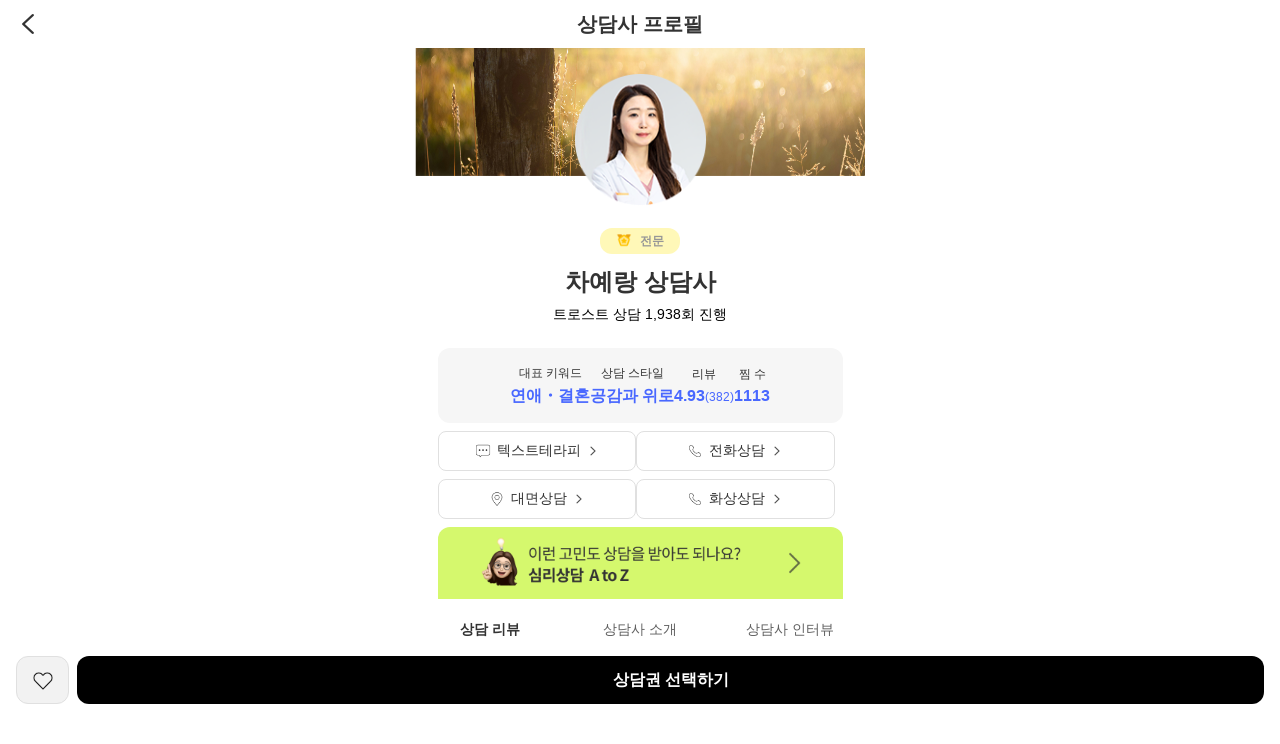

--- FILE ---
content_type: text/html; charset=UTF-8
request_url: https://trost.co.kr/mobile/partner/detail/?partnerID=hejya0
body_size: 15305
content:
<!DOCTYPE HTML>
<html lang="ko">
<head>
    <title>트로스트 차예랑 상담사 프로필 (모바일) - 국내 1위 심리상담, 멘탈케어 앱 (익명 심리상담, 명상 & ASMR, 감정 일기)</title>
    <meta name="keywords" content="심리상담,심리상담센터,전화심리상담,무료심리상담,우울증극복방법,청소년심리상담센터,전화심리상담센터,우울증테스트,우울증상담센터,무료심리상담센터,인터넷심리상담,고민상담전화,정신과심리상담,우울증원인,무기력증,상담어플,24시간심리상담,개인상담,내마음나도모를때,마음관리,멘탈관리,멘탈케어,멘탈케어앱,무기력증원인,무기력증증상,무기력증초기증상,무기력증테스트,무료상담센터,무료심리상담전화,무료온라인상담,문자심리상담,부부상담,비대면상담,비대면심리상담,비대면심리상담센터,산전우울증,산후우울증,산후우울증극복,산후우울증남편,산후우울증상담,산후우울증원인,산후우울증증상,산훙우울증치료,상담서비스,상담앱,상담전화,성인심리상담,성인심리상담비용,성인심리상담센터,심리상담가격,심리상담기록,심리상담무료,심리상담보험,심리상담비대면,심리상담비용,심리상담비용부담,심리상담서비스,심리상담센터가격,심리상담센터무료,심리상담센터비용,심리상담센터전화,심리상담센터추천,심리상담센터후기,심리상담소,심리상담앱,심리상담어플,심리상담온라인,심리상담인터넷,심리상담전화,심리상담정신과,심리상담추천,심리상담치료비용,심리상담효과,심리상담효과없음,심리상담후기,심리치료가격,심리치료병원,심리치료비용,심리치료후기,연애상담,연애전화상담,온라인고민상담,온라인상담,온라인심리상담,온라인심리상담비용,온라인심리상담플랫폼,우울감,우울증무료상담,우울증비보험비용,우울증상담,우울증상담무료,우울증상담방법,우울증상담비용,우울증상담전화,우울증상담치료,우울증상담후기,우울증심리상담비용,우울증심리상담후기,우울증심리치료,우울증자가진단,우울증전화상담,우울증초기증상,우울증치료법,우울증치료사례,우울증해결방법,육아우울증,이별상담,이별전화상담,익명고민상담,익명상담,익명상담앱,익명심리상담,임산부우울증,임신우울증,임신중우울증,임신초기우울증,정신과기록삭제,정신과무료상담,정신과비보험,정신과상담기록,정신과상담만,정신과상담비용,정신과상담추천,정신과상담치료,정신과상담치료비용,정신과상담효과,정신과온라인상담,정신과전문의,정신과전화상담,정신과진료비,조울증증상,직장인상담,청소년심리상담비용,청소년심리상담센터비용,카톡심리상담,유학,우울증,불면증,상담,검사,심리,심리치료,전화상담,이혼상담,심리검사,수면,무기력,강박증,감정,분노,슬픔,화남,우울,초조,혼란,행복,기쁨,걱정,이직상담,고민상담,대인기피증,유학생,불안증,정신상담,자존감,진로상담,공포증,중독상담,대인공포증,대인관계,트로스트,화상상담,익명,발표공포증,감정관리,성인상담,마음,모바일심리상담,직장인심리상담,재회상담,일기,문자상담,공포,셀프케어,TROST,xmfhtmxm,감정기록,감정일기,답답,마음전문가,멘탈,무료감정일기,비밀상담,심리관리,심리기록,유학생심리상담,일대일상담,전문심리상담,채팅상담,청소년상담,청소년심리상담,취준생상담,취준생심리상담,텍스트테라피,텍스트상담,포비아,비용,후기,증상,극복,진단,원인,심리테스트,성격검사,성격테스트,자가진단검사,자가진단테스트,무료심리검사,무료심리테스트,무료성격검사,무료성격테스트,무료자가진단검사,무료자가진단테스트,정신과,유명한정신과,정신건강의학과,신경정신과,상담센터,강남심리상담센터,강남심리상담,강남정신과,부산심리상담센터,부산심리상담,부산정신과,대전심리상담센터,대전심리상담,대전정신과,대구심리상담센터,대구심리상담,대구정신과,광주심리상담센터,광주심리상담,광주정신과,제주심리상담센터,제주심리상담,제주정신과,인천심리상담센터,인천심리상담,인천정신과,울산심리상담센터,울산심리상담,울산정신과,서울심리상담센터,서울심리상담,서울정신과,졸피뎀,알프라졸람,리보트릴,아티반,멀타자핀,트라조돈,독세핀,아미트립틸린,벤조디아제핀,벤조다이아제핀,플루옥세틴,파록세틴,써트랄린,머타자핀,씨탈로프람,에스시탈로프람,벤라팍신,부프로피온,오로릭스,아미트립티린,졸피뎀부작용,알프라졸람부작용,리보트릴부작용,아티반부작용,멀타자핀부작용,트라조돈부작용,독세핀부작용,아미트립틸린부작용,벤조디아제핀부작용,벤조다이아제핀부작용,플루옥세틴부작용,파록세틴부작용,써트랄린부작용,머타자핀부작용,씨탈로프람부작용,에스시탈로프람부작용,벤라팍신부작용,부프로피온부작용,오로릭스부작용,아미트립티린부작용,정신과약,부작용,정신과약부작용,정신과약찾기,정신과약정보,불면증약,항우울제,우울증약,불면증약부작용,항우울제부작용,우울증약부작용,약물의존도테스트,약물부작용테스트,심리워크샵,asmr,채팅심리상담,마음챙김,사운드,명상"/>
    <meta name="description" content="트로스트 차예랑 상담사 프로필 (모바일) - 국내 1위 심리상담, 멘탈케어 앱 (익명 심리상담, 명상 & ASMR, 감정 일기) - 채팅/전화로 하는 24시간 비대면 익명 심리상담, 정신과 병원/약물 정보, 매일 마음관리를 위한 무료 명상 & ASMR, 고민 해결부터 데일리 멘탈케어까지. 모두 비대면 상담 압도적 1위, 트로스트에서 시작해보세요!"/>
    <meta http-equiv='Content-Type' content='text/html; charset=utf-8'/>
    <meta http-equiv="X-UA-Compatible" content="IE=edge">
    <meta name="robots" content="ALL"/>
    <meta name="reply-to" content="trost@hu-mart.com"/>
    <meta name="viewport" content="width=device-width, initial-scale=1.0, maximum-scale=1.0, user-scalable=no">
    <link rel="shortcut icon" href="https://assets.trost.co.kr/images/icons/favicons/favicon.ico">
    <link rel="manifest" href="/assets/file/manifest_webapp.json">
    <link rel="canonical" href="https://trost.co.kr/mobile/partner/detail/?partnerID=hejya0">

    <!--<link rel="preconnect" href="https://d2qrvi4l1nprmf.cloudfront.net">-->
<link rel="preconnect" href="https://assets.trost.co.kr">

<!-- Facebook Pixel Filter Setting -->
<script>window.isApprovedWithFacebookPixel = 1;</script><!-- End Facebook Pixel Filter Setting -->

<!-- Global site tag (gtag.js) - Google Analytics -->
<script async src="https://www.googletagmanager.com/gtag/js?id=G-7RYYY66DHM"></script>
<!-- Global site tag (gtag.js) - Google Analytics -->

<script>
    // Global site tag (gtag.js) - Google Analytics
    window.dataLayer = window.dataLayer || [];
    function gtag(){dataLayer.push(arguments);}
    gtag('js', new Date());

    gtag('config', 'G-7RYYY66DHM');
    // End Global site tag (gtag.js) - Google Analytics

    // Google Tag Manager
    (function(w,d,s,l,i){w[l]=w[l]||[];w[l].push({'gtm.start':
            new Date().getTime(),event:'gtm.js'});var f=d.getElementsByTagName(s)[0],
        j=d.createElement(s),dl=l!='dataLayer'?'&l='+l:'';j.async=true;j.src=
        'https://www.googletagmanager.com/gtm.js?id='+i+dl;f.parentNode.insertBefore(j,f);
    })(window,document,'script','dataLayer','GTM-K4C8J7D');
    // End Google Tag Manager

    // Facebook Pixel Code
    if (window.isApprovedWithFacebookPixel) {
        !function(f,b,e,v,n,t,s)
        {if(f.fbq)return;n=f.fbq=function(){n.callMethod?
            n.callMethod.apply(n,arguments):n.queue.push(arguments)};
            if(!f._fbq)f._fbq=n;n.push=n;n.loaded=!0;n.version='2.0';
            n.queue=[];t=b.createElement(e);t.async=!0;
            t.src=v;s=b.getElementsByTagName(e)[0];
            s.parentNode.insertBefore(t,s)}(window, document,'script',
            'https://connect.facebook.net/en_US/fbevents.js');
        fbq('init', '1722260301413894');
        fbq('track', 'PageView');
    }
    // End Facebook Pixel Code
</script>

<!-- Facebook Pixel Code -->
<noscript><img height="1" width="1" style="display:none" src="https://www.facebook.com/tr?id=1722260301413894&ev=PageView&noscript=1"/></noscript>
<!-- End Facebook Pixel Code -->

<script type="application/ld+json">
    {
        "@context": "https://schema.org",
        "@type": "Organization",
        "url": "https://trost.co.kr",
        "logo": "https://assets.trost.co.kr/images/service/selfcare/new-brand-look/img/img_navi_logo.png"
    }
</script>

<script>
    // 모바일 리다이렉트는 각 페이지의 PHP에서 서버사이드로 처리
    // (iOS Safari fetch 취소 이슈 방지)
    function redirectIfNeeded() {
        if (/Android|webOS|iPhone|iPad|iPod|BlackBerry|IEMobile|Opera Mini/i.test(navigator.userAgent)) {
            var currentPage = window.location.pathname;

            if (currentPage === '/') {
                window.location.href = "/mobile/";
            }
            // /service/search/partner/ -> 서버사이드 리다이렉트로 이동 (index.php)
            // /service/offline/ -> 서버사이드 리다이렉트로 이동 (offlineMap.php)
        }
    }

    // 페이지 로드 시 리디렉션 함수를 호출합니다.
    window.onload = redirectIfNeeded;
</script>

    <!-- Mobile -->
    <meta name="mobile-web-app-capable" content="yes">
    <meta name="apple-mobile-web-app-capable" content="yes">
    <meta name="application-name" content="트로스트 - 나의 24시간 마음전문가">
    <meta name="apple-mobile-web-app-title" content="트로스트 - 나의 24시간 마음전문가">
    <meta name="apple-mobile-web-app-status-bar-style" content="black-translucent">
    <!-- Mobile -->

    <!-- Social Share -->
    <meta property="og:type" content="website">
    <meta property="og:title" content="트로스트 차예랑 상담사 프로필 (모바일) - 국내 1위 심리상담, 멘탈케어 앱 (익명 심리상담, 명상 & ASMR, 감정 일기)">
    <meta property="og:description" content="트로스트 차예랑 상담사 프로필 (모바일) - 국내 1위 심리상담, 멘탈케어 앱 (익명 심리상담, 명상 & ASMR, 감정 일기) - 채팅/전화로 하는 24시간 비대면 익명 심리상담, 정신과 병원/약물 정보, 매일 마음관리를 위한 무료 명상 & ASMR, 고민 해결부터 데일리 멘탈케어까지. 모두 비대면 상담 압도적 1위, 트로스트에서 시작해보세요!">
    <meta property="og:image" content="https://assets.trost.co.kr/images/common/trost-search-preview-img.png"/>
    <link rel="canonical" href="https://trost.co.kr/mobile/partner/detail/?partnerID=hejya0">
    <meta property="fb:app_id" content="648514988614114"/>

    <meta property="al:ios:url" content="https://itunes.apple.com/app/id1034957818">
    <meta property="al:ios:app_store_id" content="1034957818">
    <meta property="al:ios:app_name" content="트로스트 - 나의 24시간 마음전문가">
    <meta property="al:android:url" content="https://play.google.com/store/apps/details?id=com.humart.trost2">
    <meta property="al:android:package" content="com.humart.trost2">
    <meta property="al:android:app_name" content="트로스트 - 나의 24시간 마음전문가">
    <meta property="al:web:url" content="https://trost.co.kr/">
    <!-- Social Share -->

    <!-- for iPhone -->
    <meta name="apple-itunes-app" content="app-id=1034957818"/>
    <!-- for iPhone -->

    <!-- Hotjar Tracking Code for [Prod] TROST App/Web -->
<!--    <script>-->
<!--        (function(h,o,t,j,a,r){-->
<!--            h.hj=h.hj||function(){(h.hj.q=h.hj.q||[]).push(arguments)};-->
<!--            h._hjSettings={hjid:3275319,hjsv:6};-->
<!--            a=o.getElementsByTagName('head')[0];-->
<!--            r=o.createElement('script');r.async=1;-->
<!--            r.src=t+h._hjSettings.hjid+j+h._hjSettings.hjsv;-->
<!--            a.appendChild(r);-->
<!--        })(window,document,'https://static.hotjar.com/c/hotjar-','.js?sv=');-->
<!--    </script>-->
<script defer src="../../../npm.opentelemetry-a180a04e.bundle.js?31896fefe763c51de7ec"></script><script defer src="../../../npm.opentelemetry-a3606ab2.bundle.js?50d4ef2ee726181e6603"></script><script defer src="../../../npm.opentelemetry-dd0676f4.bundle.js?3f39ce4a4d020d3b6435"></script><script defer src="../../../npm.opentelemetry-f99110ff.bundle.js?fbc6ab844dd8ebc08498"></script><script defer src="../../../npm.opentelemetry-6683e04c.bundle.js?410b689ded00466ee245"></script><script defer src="../../../npm.opentelemetry-70428c81.bundle.js?d833aa0f4e5c47a4a6c6"></script><script defer src="../../../npm.grafana-cbe85b32.bundle.js?e805599cda511c717b73"></script><script defer src="../../../npm.grafana-e51712e5.bundle.js?1d12acac176c405869b9"></script><script defer src="../../../npm.grafana-2c5d4fd4.bundle.js?9b87f5d8204def36de7b"></script><script defer src="../../../2803.bundle.js?65c2fdfe12a11e3a0e55"></script><script defer src="../../../faroInit.bundle.js?62b0304137c97ab7b829"></script><script defer src="../../../npm.mixpanel-browser.bundle.js?a9ddc89ff515f2355bb0"></script><script defer src="../../../vendor.bundle.js?1a03849e7f08e8be0f0e"></script><script defer src="../../../npm.react-dom-7dff463b.bundle.js?a4c8138f30a0b449123b"></script><script defer src="../../../npm.react-dom-fcbaf7e7.bundle.js?b88eb5e486068067bb03"></script><script defer src="../../../npm.moment-5308162b.bundle.js?2f9c6e79027211f7eecb"></script><script defer src="../../../npm.moment-3e3507c7.bundle.js?ca48e8c005f62196b3cb"></script><script defer src="../../../npm.chart.js.bundle.js?fcc1e9f873be0ff5e74d"></script><script defer src="../../../npm.lottie-web.bundle.js?f5fcb8d19b3b50997ce0"></script><script defer src="../../../6807.bundle.js?ec53c7c60fe2298d9a69"></script><script defer src="../../../1480.bundle.js?1a49187768efaa0a7a06"></script><script defer src="../../../mobile/partner/detail/partnerDetail-e96e9bea.bundle.js?f79001a0e75424286456"></script><script defer src="../../../mobile/partner/detail/partnerDetail-3f1ba035.bundle.js?11f97a4c79de597e21a3"></script><script defer src="../../../mobile/partner/detail/partnerDetail-40261828.bundle.js?ceff1de63caee816f91b"></script><script defer src="../../../mobile/partner/detail/partnerDetail-4bb01330.bundle.js?8e2b76f803ad57d999c2"></script><link href="../../../4504.css?266581dca78e2d425d44" rel="stylesheet"><link href="../../../6689.css?4a42224cbb9fd1134a35" rel="stylesheet"><link href="../../../mobile/partner/detail/partnerDetail-55371b2b.css?05a1f4324d9dd6fab49f" rel="stylesheet"></head>
<body>

<div class="partner-profile-container"></div>

<div class="skeleton-container"></div>

</body>
</html>


--- FILE ---
content_type: text/html; charset=UTF-8
request_url: https://trost.co.kr/service/offline/mobile/map/?id=7898&mark=0&isTrostMarker=true
body_size: 59401
content:
<!DOCTYPE HTML>
<html lang="ko">
<head>
    <title>내 주변 심리상담센터, 정신과 찾기 - 트로스트 - 국내 1위 심리상담, 멘탈케어 앱 (익명 심리상담, 명상 & ASMR, 감정 일기)</title>
    <meta name="keywords" content="심리상담,심리상담센터,전화심리상담,무료심리상담,우울증극복방법,청소년심리상담센터,전화심리상담센터,우울증테스트,우울증상담센터,무료심리상담센터,인터넷심리상담,고민상담전화,정신과심리상담,우울증원인,무기력증,상담어플,24시간심리상담,개인상담,내마음나도모를때,마음관리,멘탈관리,멘탈케어,멘탈케어앱,무기력증원인,무기력증증상,무기력증초기증상,무기력증테스트,무료상담센터,무료심리상담전화,무료온라인상담,문자심리상담,부부상담,비대면상담,비대면심리상담,비대면심리상담센터,산전우울증,산후우울증,산후우울증극복,산후우울증남편,산후우울증상담,산후우울증원인,산후우울증증상,산훙우울증치료,상담서비스,상담앱,상담전화,성인심리상담,성인심리상담비용,성인심리상담센터,심리상담가격,심리상담기록,심리상담무료,심리상담보험,심리상담비대면,심리상담비용,심리상담비용부담,심리상담서비스,심리상담센터가격,심리상담센터무료,심리상담센터비용,심리상담센터전화,심리상담센터추천,심리상담센터후기,심리상담소,심리상담앱,심리상담어플,심리상담온라인,심리상담인터넷,심리상담전화,심리상담정신과,심리상담추천,심리상담치료비용,심리상담효과,심리상담효과없음,심리상담후기,심리치료가격,심리치료병원,심리치료비용,심리치료후기,연애상담,연애전화상담,온라인고민상담,온라인상담,온라인심리상담,온라인심리상담비용,온라인심리상담플랫폼,우울감,우울증무료상담,우울증비보험비용,우울증상담,우울증상담무료,우울증상담방법,우울증상담비용,우울증상담전화,우울증상담치료,우울증상담후기,우울증심리상담비용,우울증심리상담후기,우울증심리치료,우울증자가진단,우울증전화상담,우울증초기증상,우울증치료법,우울증치료사례,우울증해결방법,육아우울증,이별상담,이별전화상담,익명고민상담,익명상담,익명상담앱,익명심리상담,임산부우울증,임신우울증,임신중우울증,임신초기우울증,정신과기록삭제,정신과무료상담,정신과비보험,정신과상담기록,정신과상담만,정신과상담비용,정신과상담추천,정신과상담치료,정신과상담치료비용,정신과상담효과,정신과온라인상담,정신과전문의,정신과전화상담,정신과진료비,조울증증상,직장인상담,청소년심리상담비용,청소년심리상담센터비용,카톡심리상담,유학,우울증,불면증,상담,검사,심리,심리치료,전화상담,이혼상담,심리검사,수면,무기력,강박증,감정,분노,슬픔,화남,우울,초조,혼란,행복,기쁨,걱정,이직상담,고민상담,대인기피증,유학생,불안증,정신상담,자존감,진로상담,공포증,중독상담,대인공포증,대인관계,트로스트,화상상담,익명,발표공포증,감정관리,성인상담,마음,모바일심리상담,직장인심리상담,재회상담,일기,문자상담,공포,셀프케어,TROST,xmfhtmxm,감정기록,감정일기,답답,마음전문가,멘탈,무료감정일기,비밀상담,심리관리,심리기록,유학생심리상담,일대일상담,전문심리상담,채팅상담,청소년상담,청소년심리상담,취준생상담,취준생심리상담,텍스트테라피,텍스트상담,포비아,비용,후기,증상,극복,진단,원인,심리테스트,성격검사,성격테스트,자가진단검사,자가진단테스트,무료심리검사,무료심리테스트,무료성격검사,무료성격테스트,무료자가진단검사,무료자가진단테스트,정신과,유명한정신과,정신건강의학과,신경정신과,상담센터,강남심리상담센터,강남심리상담,강남정신과,부산심리상담센터,부산심리상담,부산정신과,대전심리상담센터,대전심리상담,대전정신과,대구심리상담센터,대구심리상담,대구정신과,광주심리상담센터,광주심리상담,광주정신과,제주심리상담센터,제주심리상담,제주정신과,인천심리상담센터,인천심리상담,인천정신과,울산심리상담센터,울산심리상담,울산정신과,서울심리상담센터,서울심리상담,서울정신과,졸피뎀,알프라졸람,리보트릴,아티반,멀타자핀,트라조돈,독세핀,아미트립틸린,벤조디아제핀,벤조다이아제핀,플루옥세틴,파록세틴,써트랄린,머타자핀,씨탈로프람,에스시탈로프람,벤라팍신,부프로피온,오로릭스,아미트립티린,졸피뎀부작용,알프라졸람부작용,리보트릴부작용,아티반부작용,멀타자핀부작용,트라조돈부작용,독세핀부작용,아미트립틸린부작용,벤조디아제핀부작용,벤조다이아제핀부작용,플루옥세틴부작용,파록세틴부작용,써트랄린부작용,머타자핀부작용,씨탈로프람부작용,에스시탈로프람부작용,벤라팍신부작용,부프로피온부작용,오로릭스부작용,아미트립티린부작용,정신과약,부작용,정신과약부작용,정신과약찾기,정신과약정보,불면증약,항우울제,우울증약,불면증약부작용,항우울제부작용,우울증약부작용,약물의존도테스트,약물부작용테스트,심리워크샵,asmr,채팅심리상담,마음챙김,사운드,명상"/>
    <meta name="description" content="채팅/전화로 하는 24시간 비대면 익명 심리상담, 정신과 병원/약물 정보, 매일 마음관리를 위한 무료 명상 & ASMR, 고민 해결부터 데일리 멘탈케어까지. 모두 비대면 상담 압도적 1위, 트로스트에서 시작해보세요!"/>
    <meta http-equiv='Content-Type' content='text/html; charset=utf-8'/>
    <meta http-equiv="X-UA-Compatible" content="IE=edge">
    <meta name="robots" content="NONE"/>
    <meta name="reply-to" content="trost@hu-mart.com"/>
    <meta name="viewport" content="width=device-width, initial-scale=1.0, maximum-scale=1.0, user-scalable=no">
    <link rel="shortcut icon" href="https://assets.trost.co.kr/images/icons/favicons/favicon.ico">
    <link rel="manifest" href="/assets/file/manifest_webapp.json">
    <link rel="canonical" href="https://trost.co.kr/service/offline/mobile/map/?id=7898&mark=0&isTrostMarker=true">

    <!--<link rel="preconnect" href="https://d2qrvi4l1nprmf.cloudfront.net">-->
<link rel="preconnect" href="https://assets.trost.co.kr">

<!-- Facebook Pixel Filter Setting -->
<script>window.isApprovedWithFacebookPixel = 1;</script><!-- End Facebook Pixel Filter Setting -->

<!-- Global site tag (gtag.js) - Google Analytics -->
<script async src="https://www.googletagmanager.com/gtag/js?id=G-7RYYY66DHM"></script>
<!-- Global site tag (gtag.js) - Google Analytics -->

<script>
    // Global site tag (gtag.js) - Google Analytics
    window.dataLayer = window.dataLayer || [];
    function gtag(){dataLayer.push(arguments);}
    gtag('js', new Date());

    gtag('config', 'G-7RYYY66DHM');
    // End Global site tag (gtag.js) - Google Analytics

    // Google Tag Manager
    (function(w,d,s,l,i){w[l]=w[l]||[];w[l].push({'gtm.start':
            new Date().getTime(),event:'gtm.js'});var f=d.getElementsByTagName(s)[0],
        j=d.createElement(s),dl=l!='dataLayer'?'&l='+l:'';j.async=true;j.src=
        'https://www.googletagmanager.com/gtm.js?id='+i+dl;f.parentNode.insertBefore(j,f);
    })(window,document,'script','dataLayer','GTM-K4C8J7D');
    // End Google Tag Manager

    // Facebook Pixel Code
    if (window.isApprovedWithFacebookPixel) {
        !function(f,b,e,v,n,t,s)
        {if(f.fbq)return;n=f.fbq=function(){n.callMethod?
            n.callMethod.apply(n,arguments):n.queue.push(arguments)};
            if(!f._fbq)f._fbq=n;n.push=n;n.loaded=!0;n.version='2.0';
            n.queue=[];t=b.createElement(e);t.async=!0;
            t.src=v;s=b.getElementsByTagName(e)[0];
            s.parentNode.insertBefore(t,s)}(window, document,'script',
            'https://connect.facebook.net/en_US/fbevents.js');
        fbq('init', '1722260301413894');
        fbq('track', 'PageView');
    }
    // End Facebook Pixel Code
</script>

<!-- Facebook Pixel Code -->
<noscript><img height="1" width="1" style="display:none" src="https://www.facebook.com/tr?id=1722260301413894&ev=PageView&noscript=1"/></noscript>
<!-- End Facebook Pixel Code -->

<script type="application/ld+json">
    {
        "@context": "https://schema.org",
        "@type": "Organization",
        "url": "https://trost.co.kr",
        "logo": "https://assets.trost.co.kr/images/service/selfcare/new-brand-look/img/img_navi_logo.png"
    }
</script>

<script>
    // 모바일 리다이렉트는 각 페이지의 PHP에서 서버사이드로 처리
    // (iOS Safari fetch 취소 이슈 방지)
    function redirectIfNeeded() {
        if (/Android|webOS|iPhone|iPad|iPod|BlackBerry|IEMobile|Opera Mini/i.test(navigator.userAgent)) {
            var currentPage = window.location.pathname;

            if (currentPage === '/') {
                window.location.href = "/mobile/";
            }
            // /service/search/partner/ -> 서버사이드 리다이렉트로 이동 (index.php)
            // /service/offline/ -> 서버사이드 리다이렉트로 이동 (offlineMap.php)
        }
    }

    // 페이지 로드 시 리디렉션 함수를 호출합니다.
    window.onload = redirectIfNeeded;
</script>

    <!-- Mobile -->
    <meta name="mobile-web-app-capable" content="yes">
    <meta name="apple-mobile-web-app-capable" content="yes">
    <meta name="application-name" content="트로스트 - 나의 24시간 마음전문가">
    <meta name="apple-mobile-web-app-title" content="트로스트 - 나의 24시간 마음전문가">
    <meta name="apple-mobile-web-app-status-bar-style" content="black-translucent">
    <!-- Mobile -->

    <!-- Social Share -->
    <meta property="og:type" content="website">
    <meta property="og:title" content="트로스트 - 국내 1위 심리상담, 멘탈케어 앱 (익명 심리상담, 명상 & ASMR, 감정 일기)">
    <meta property="og:description" content="채팅/전화로 하는 24시간 비대면 익명 심리상담, 정신과 병원/약물 정보, 매일 마음관리를 위한 무료 명상 & ASMR, 고민 해결부터 데일리 멘탈케어까지. 모두 비대면 상담 압도적 1위, 트로스트에서 시작해보세요!">
    <meta property="og:image" content="https://assets.trost.co.kr/images/common/trost-search-preview-img.png"/>
    <meta property="og:url" content="https://trost.co.kr/">
    <meta property="fb:app_id" content="648514988614114"/>

    <meta property="al:ios:url" content="https://itunes.apple.com/app/id1034957818">
    <meta property="al:ios:app_store_id" content="1034957818">
    <meta property="al:ios:app_name" content="트로스트 - 나의 24시간 마음전문가">
    <meta property="al:android:url" content="https://play.google.com/store/apps/details?id=com.humart.trost2">
    <meta property="al:android:package" content="com.humart.trost2">
    <meta property="al:android:app_name" content="트로스트 - 나의 24시간 마음전문가">
    <meta property="al:web:url" content="https://trost.co.kr/">
    <!-- Social Share -->

    <!-- for iPhone -->
    <meta name="apple-itunes-app" content="app-id=1034957818"/>
    <!-- for iPhone -->
<script defer src="../../../../npm.opentelemetry-a180a04e.bundle.js?31896fefe763c51de7ec"></script><script defer src="../../../../npm.opentelemetry-a3606ab2.bundle.js?50d4ef2ee726181e6603"></script><script defer src="../../../../npm.opentelemetry-dd0676f4.bundle.js?3f39ce4a4d020d3b6435"></script><script defer src="../../../../npm.opentelemetry-f99110ff.bundle.js?fbc6ab844dd8ebc08498"></script><script defer src="../../../../npm.opentelemetry-6683e04c.bundle.js?410b689ded00466ee245"></script><script defer src="../../../../npm.opentelemetry-70428c81.bundle.js?d833aa0f4e5c47a4a6c6"></script><script defer src="../../../../npm.grafana-cbe85b32.bundle.js?e805599cda511c717b73"></script><script defer src="../../../../npm.grafana-e51712e5.bundle.js?1d12acac176c405869b9"></script><script defer src="../../../../npm.grafana-2c5d4fd4.bundle.js?9b87f5d8204def36de7b"></script><script defer src="../../../../2803.bundle.js?65c2fdfe12a11e3a0e55"></script><script defer src="../../../../faroInit.bundle.js?62b0304137c97ab7b829"></script><script defer src="../../../../npm.mixpanel-browser.bundle.js?a9ddc89ff515f2355bb0"></script><script defer src="../../../../vendor.bundle.js?1a03849e7f08e8be0f0e"></script><script defer src="../../../../common/header.bundle.js?f209e90b5e7d28d625ef"></script><script defer src="../../../../npm.react-dom-7dff463b.bundle.js?a4c8138f30a0b449123b"></script><script defer src="../../../../npm.react-dom-fcbaf7e7.bundle.js?b88eb5e486068067bb03"></script><script defer src="../../../../6807.bundle.js?ec53c7c60fe2298d9a69"></script><script defer src="../../../../9540.bundle.js?ce9e76d1cadda0f5e0fb"></script><script defer src="../../../../8430.bundle.js?bd180483766e8deaeeb8"></script><script defer src="../../../../1723.bundle.js?f82bc22fe7d996874095"></script><script defer src="../../../../9977.bundle.js?45ca737e7b34a081bbed"></script><script defer src="../../../../mobileDetailMapPage.bundle.js?d8b5e6d95e4ffd03130b"></script><link href="../../../../4504.css?266581dca78e2d425d44" rel="stylesheet"><link href="../../../../6689.css?4a42224cbb9fd1134a35" rel="stylesheet"><link href="../../../../mobileDetailMapPage.css?d8b5e6d95e4ffd03130b" rel="stylesheet"></head>
<body>
<div class="loader-default" id="loader"></div>

<script>
  window.addEventListener('DOMContentLoaded', function() {
    document.getElementById('loader').style.display = 'block';
  });
</script>



<!-- 인기 검색어 유틸리티 -->

<header class="is-hide">
    <!-- PC 메뉴 -->
            <!-- 사용자 헤더 -->
        <div class="header-new">
            <!-- 넛지 EAP 배너 -->
            <div class="header-eap-banner">
                <img src="/assets/img/of_header/img-banner-eap-building.svg" alt="eap building logo" width="25" height="22" class="header-eap-banner__logo" />
                <p class="header-eap-banner__text">
                    <span class="header-eap-banner__text--bold">기업 전용 멘탈케어 프로그램</span>을 도입하고 싶다면?
                </p>
                <a class="header-eap-banner__link" href="https://eapkorea.co.kr/">
                    <img src="/assets/img/of_header/img-logo-eap-black.svg" alt="eap logo icon" width="18" height="18" class="header-eap-banner__link-icon" />
                    <p class="header-eap-banner__link-text">
                        지금 <span class="header-eap-banner__link-text--blue">넛지EAP</span> 이용해보기
                    </p>
                    <img src="/assets/img/of_header/ic-chevron-right-black.svg" alt="chevron icon" width="16" height="16" class="header-eap-banner__chevron" />
                </a>
            </div>

            <!-- 유틸리티 헤더 -->
            <section class="header-utility">
                <div class="header-utility__container">
                    <div class="header-utility__left">
                        <a href="/">
                            <img src="/assets/img/of_header/trost-logo-black.svg" alt="Trost Black Logo" width="90" height="36" class="header-utility__logo" />
                        </a>
                        <form class="header-utility__search-container" id="headerSearchForm">
                            <input type="text" id="headerSearchInput" class="header-utility__search-input" placeholder="상담사, 상황, 증상 등 지금 내 고민을 검색해 보세요." />
                            <img src="/assets/img/of_header/ic_search_black.svg" id="headerSearchIcon" alt="search magnifying glass" width="20" height="20" class="header-utility__search-icon" />
                        </form>
                    </div>
                    <div class="header-utility__right">
                                                    <!-- 로그인 안된 경우 -->
                            <a href="/login" class="header-utility__login-btn" id="btnLogin">로그인</a>
                            <a href="/auth/partner" class="header-utility__signup-btn">상담사 회원가입</a>
                        
                        <!-- 앱 다운로드 버튼 -->
                        <div class="header-utility__app-download-buttons">
                            <button type="button">앱 다운로드</button>
                            <div class="tooltip-wrapper">
                                <div class="tooltip-container">
                                    <img src="/assets/img/of_header/img-tooltip-download-app.svg" alt="" width="366" height="186" class="tooltip-icon">
                                    <div class="tooltip-content">
                                        <p>
                                            마음을 챙기는 습관,
                                            <br />
                                            <span style="color: #ff9d00;">트로스트</span> 앱과 함께 <br />
                                            만들어 보세요
                                        </p>
                                        <img src="/assets/img/of_header/img-qrcode-download.webp" alt="" width="120" height="120" class="tooltip-content__image" alt="trost app download qr code" />
                                    </div>
                                </div>
                            </div>
                        </div>
                    </div>
                </div>
            </section>

            <!-- 탭 네비게이션 -->
            <nav class="header-nav">
                <div class="header-nav__container">
                    <!-- 탭 메뉴 리스트 -->
                    <ul class="header-nav__menu-list">
                                                    <li class="header-nav__menu-item">
                                <a 
                                    href="/" 
                                    class="header-nav__menu-link js-nav " 
                                >
                                    홈                                                                    </a>
                                <div class="active-bar "></div>

                                <!-- 드롭다운 메뉴 -->
                                                            </li>
                                                    <li class="header-nav__menu-item">
                                <a 
                                    href="https://trost.co.kr/community/" 
                                    class="header-nav__menu-link js-nav " 
                                >
                                    커뮤니티                                                                            <img src="/assets/img/of_header/img-badge-n-red.svg" alt="new tab icon" width="20" height="20" class="header-nav__menu-link-new-icon" />
                                                                    </a>
                                <div class="active-bar "></div>

                                <!-- 드롭다운 메뉴 -->
                                                            </li>
                                                    <li class="header-nav__menu-item">
                                <a 
                                    href="/quotes/list/%EC%A0%84%EC%B2%B4/1" 
                                    class="header-nav__menu-link js-nav " 
                                >
                                    오늘의 명언/성경                                                                    </a>
                                <div class="active-bar "></div>

                                <!-- 드롭다운 메뉴 -->
                                                                    <!-- <div class="header-nav__dropdown-helper" ></div> -->
                                    <div class="header-nav__dropdown">
                                                                                    <a 
                                                href="/quotes/list/%EC%A0%84%EC%B2%B4/1" 
                                                class="header-nav__dropdown-item js-nav "
                                                id="btnNavTodayQuote"
                                            >
                                                오늘의 명언                                            </a>
                                                                                    <a 
                                                href="/bible/list/%EC%B0%BD%EC%84%B8%EA%B8%B0/1%EC%9E%A5/1" 
                                                class="header-nav__dropdown-item js-nav "
                                                id="btnNavTodayBible"
                                            >
                                                오늘의 성경                                            </a>
                                                                            </div>
                                                            </li>
                                                    <li class="header-nav__menu-item">
                                <a 
                                    href="/service/search/partner/" 
                                    class="header-nav__menu-link js-nav " 
                                >
                                    전문 심리상담                                                                    </a>
                                <div class="active-bar "></div>

                                <!-- 드롭다운 메뉴 -->
                                                                    <!-- <div class="header-nav__dropdown-helper" ></div> -->
                                    <div class="header-nav__dropdown">
                                                                                    <a 
                                                href="/service/search/partner/" 
                                                class="header-nav__dropdown-item js-nav "
                                                id="btnNavSearch"
                                            >
                                                상담사 찾기                                            </a>
                                                                                    <a 
                                                href="/service/offline/" 
                                                class="header-nav__dropdown-item js-nav "
                                                id="btnNavOfflineCenter"
                                            >
                                                상담센터 찾기                                            </a>
                                                                                    <a 
                                                href="#" 
                                                class="header-nav__dropdown-item js-nav "
                                                id="btnNavCounseling"
                                            >
                                                상담하기                                            </a>
                                                                            </div>
                                                            </li>
                                                    <li class="header-nav__menu-item">
                                <a 
                                    href="/service/test/" 
                                    class="header-nav__menu-link js-nav " 
                                >
                                    심리검사                                                                    </a>
                                <div class="active-bar "></div>

                                <!-- 드롭다운 메뉴 -->
                                                                    <!-- <div class="header-nav__dropdown-helper" ></div> -->
                                    <div class="header-nav__dropdown">
                                                                                    <a 
                                                href="/service/test/psychological/" 
                                                class="header-nav__dropdown-item js-nav "
                                                id="btnNavTestsPsychological"
                                            >
                                                심리검사                                            </a>
                                                                                    <a 
                                                href="/service/test/personality/" 
                                                class="header-nav__dropdown-item js-nav "
                                                id="btnNavTestsPersonality"
                                            >
                                                성격검사                                            </a>
                                                                                    <a 
                                                href="/promotion/channel/depressive-check-program/" 
                                                class="header-nav__dropdown-item js-nav "
                                                id="btnNavTestsDepressive"
                                            >
                                                우울증 검사                                            </a>
                                                                                    <a 
                                                href="/promotion/channel/self-esteem-program/" 
                                                class="header-nav__dropdown-item js-nav "
                                                id="btnNavTestsSelfEsteem"
                                            >
                                                자존감 검사                                            </a>
                                                                                    <a 
                                                href="/promotion/channel/work-stress/" 
                                                class="header-nav__dropdown-item js-nav "
                                                id="btnNavTestsWorkStress"
                                            >
                                                직무 스트레스 검사                                            </a>
                                                                                    <a 
                                                href="/promotion/channel/prepare-work-stress/" 
                                                class="header-nav__dropdown-item js-nav "
                                                id="btnNavTestsPrePareWorkStress"
                                            >
                                                취업 스트레스 검사                                            </a>
                                                                                    <a 
                                                href="/promotion/channel/mbti-with-depressive/" 
                                                class="header-nav__dropdown-item js-nav "
                                                id="btnNavTestsMBTIWithDepressive"
                                            >
                                                MBTI 우울증 검사                                            </a>
                                                                                    <a 
                                                href="/promotion/channel/covid-19-with-depressive/" 
                                                class="header-nav__dropdown-item js-nav "
                                                id="btnNavTestsCovidWithDepressive"
                                            >
                                                코로나 우울증 검사                                            </a>
                                                                                    <a 
                                                href="/promotion/channel/depressive-type-check/" 
                                                class="header-nav__dropdown-item js-nav "
                                                id="btnNavTestsDepressiveType"
                                            >
                                                우울 유형 검사                                            </a>
                                                                            </div>
                                                            </li>
                                                    <li class="header-nav__menu-item">
                                <a 
                                    href="/service/medicine/" 
                                    class="header-nav__menu-link js-nav " 
                                >
                                    약물치료                                                                    </a>
                                <div class="active-bar "></div>

                                <!-- 드롭다운 메뉴 -->
                                                                    <!-- <div class="header-nav__dropdown-helper" ></div> -->
                                    <div class="header-nav__dropdown">
                                                                                    <a 
                                                href="/service/medicine/" 
                                                class="header-nav__dropdown-item js-nav "
                                                id="btnNavMedicineSearch"
                                            >
                                                복용약 찾기                                            </a>
                                                                                    <a 
                                                href="/service/test/medicine/" 
                                                class="header-nav__dropdown-item js-nav "
                                                id="btnNavMedicineTest"
                                            >
                                                약물 의존도 자가체크                                            </a>
                                                                            </div>
                                                            </li>
                                            </ul>

                    <!-- 인기 검색어 슬라이더 -->
                    <div class="header-nav__popular-search-keyword-slider" id="popularKeywordSlider">
                        <div class="slider-item">
                            <p class="slider-item-ranking">1</p>
                            <img class="slider-item-icon" src="/assets/img/of_header/img-rank-dash.svg" alt="popular search keyword Icon" width="26" height="18" />
                            <p class="slider-item-text">tci</p>
                        </div>
                        <img id="popularKeywordSliderOpenButton" class="slider-chevron-icon" src="/assets/img/of_header/ic-chevron-down-gray.svg" alt="popular search keyword CTA" width="26" height="18" />
                    </div>

                    <!-- 인기 검색어 슬라이더 열림 -->
                    <div class="header-nav__popular-search-keyword-slider-opened" id="popularKeywordSliderOpened">
                        <div class="slider-title-wrapper">
                            <div class="slider-title">
                                <p class="slider-title-text">인기 검색어</p>
                                <p class="slider-title-time"></p>
                            </div>
                            <img src="/assets/img/of_header/ic-chevron-up-black.svg" alt="popular search keyword CTA" width="24" height="24" class="slider-title-close-icon">
                        </div>
                        <ul class="slider-content" id="popularKeywordList">
                                                            <li 
                                    class="slider-content-item" 
                                    data-keyword="tci" 
                                    data-rank="1"
                                    data-image-path="/assets/img/of_header/img-rank-dash.svg"
                                >
                                    <p class="slider-content-item-ranking">1</p>
                                    <img src="/assets/img/of_header/img-rank-dash.svg" alt="" width="26" height="18" class="slider-content-item-icon">
                                    <p class="slider-content-item-text">tci</p>
                                </li>
                                                            <li 
                                    class="slider-content-item" 
                                    data-keyword="상담" 
                                    data-rank="2"
                                    data-image-path="/assets/img/of_header/img-rank-up.svg"
                                >
                                    <p class="slider-content-item-ranking">2</p>
                                    <img src="/assets/img/of_header/img-rank-up.svg" alt="" width="26" height="18" class="slider-content-item-icon">
                                    <p class="slider-content-item-text">상담</p>
                                </li>
                                                            <li 
                                    class="slider-content-item" 
                                    data-keyword="이초연" 
                                    data-rank="3"
                                    data-image-path="/assets/img/of_header/img-rank-down.svg"
                                >
                                    <p class="slider-content-item-ranking">3</p>
                                    <img src="/assets/img/of_header/img-rank-down.svg" alt="" width="26" height="18" class="slider-content-item-icon">
                                    <p class="slider-content-item-text">이초연</p>
                                </li>
                                                            <li 
                                    class="slider-content-item" 
                                    data-keyword="ai" 
                                    data-rank="4"
                                    data-image-path="/assets/img/of_header/img-rank-up.svg"
                                >
                                    <p class="slider-content-item-ranking">4</p>
                                    <img src="/assets/img/of_header/img-rank-up.svg" alt="" width="26" height="18" class="slider-content-item-icon">
                                    <p class="slider-content-item-text">ai</p>
                                </li>
                                                            <li 
                                    class="slider-content-item" 
                                    data-keyword="김수한" 
                                    data-rank="5"
                                    data-image-path="/assets/img/of_header/img-rank-dash.svg"
                                >
                                    <p class="slider-content-item-ranking">5</p>
                                    <img src="/assets/img/of_header/img-rank-dash.svg" alt="" width="26" height="18" class="slider-content-item-icon">
                                    <p class="slider-content-item-text">김수한</p>
                                </li>
                                                            <li 
                                    class="slider-content-item" 
                                    data-keyword="향수" 
                                    data-rank="6"
                                    data-image-path="/assets/img/of_header/img-rank-new.svg"
                                >
                                    <p class="slider-content-item-ranking">6</p>
                                    <img src="/assets/img/of_header/img-rank-new.svg" alt="" width="26" height="18" class="slider-content-item-icon">
                                    <p class="slider-content-item-text">향수</p>
                                </li>
                                                            <li 
                                    class="slider-content-item" 
                                    data-keyword="김유리" 
                                    data-rank="7"
                                    data-image-path="/assets/img/of_header/img-rank-down.svg"
                                >
                                    <p class="slider-content-item-ranking">7</p>
                                    <img src="/assets/img/of_header/img-rank-down.svg" alt="" width="26" height="18" class="slider-content-item-icon">
                                    <p class="slider-content-item-text">김유리</p>
                                </li>
                                                            <li 
                                    class="slider-content-item" 
                                    data-keyword="정현진" 
                                    data-rank="8"
                                    data-image-path="/assets/img/of_header/img-rank-new.svg"
                                >
                                    <p class="slider-content-item-ranking">8</p>
                                    <img src="/assets/img/of_header/img-rank-new.svg" alt="" width="26" height="18" class="slider-content-item-icon">
                                    <p class="slider-content-item-text">정현진</p>
                                </li>
                                                            <li 
                                    class="slider-content-item" 
                                    data-keyword="부부" 
                                    data-rank="9"
                                    data-image-path="/assets/img/of_header/img-rank-new.svg"
                                >
                                    <p class="slider-content-item-ranking">9</p>
                                    <img src="/assets/img/of_header/img-rank-new.svg" alt="" width="26" height="18" class="slider-content-item-icon">
                                    <p class="slider-content-item-text">부부</p>
                                </li>
                                                            <li 
                                    class="slider-content-item" 
                                    data-keyword="이경숙" 
                                    data-rank="10"
                                    data-image-path="/assets/img/of_header/img-rank-new.svg"
                                >
                                    <p class="slider-content-item-ranking">10</p>
                                    <img src="/assets/img/of_header/img-rank-new.svg" alt="" width="26" height="18" class="slider-content-item-icon">
                                    <p class="slider-content-item-text">이경숙</p>
                                </li>
                                                    </ul>
                    </div>
                </div>
            </nav>
        </div>
        <!-- PC 메뉴 -->

    <!-- 모바일 메뉴 -->
    <div id="header-mobile" class="header-mobile-wrap">
        <p class="header-logo"><a href="/">트로스트 trost</a></p>
        <div class="header-mobile__title"></div>
        <div class="header-mobile__nav-btn"></div>
        <div class="header-mobile__nav-dim"></div>
        <div class="header-mobile__nav-list">
            <div class="mobile-nav__user-data"></div>
            <div class="mobile-nav__list">
                <ul>
                    <li class="mobile-nav__community">
                        <a href="#" class="mobile-nav__community-title js-mobile-nav">커뮤니티
                        <img src="https://assets.trost.co.kr/images/service/main/img-badge-n-red@3x.png" alt='새로운 콘텐츠 뱃지 또는 NEW 표시 아이콘' class="mobile-new-icon"/>
                        </a>
                    </li>
                    <li class="mobile-nav__counseling">
                        <div class="mobile-nav__counseling-title js-mobile-nav">
                            전문가와 심리상담
                            <img src="https://assets.trost.co.kr/images/service/medicine/btn_down.png" alt="상담 메뉴 펼치기 버튼 아이콘" class="mobile-nav__btn-icon">
                        </div>
                        <div class="mobile-nav__counseling-list mobile-lower-list">
                            <ul>
                                <li><a href="/mobile/partner/search/" id="btnNavSearch" class="js-mobile-nav js-mobile__nav-list">상담사 찾기</a></li>
                                <li><a href="/service/offline/mobile/" id="btnNavOfflineCenter" class="js-mobile-nav js-nav-offline-map js-mobile__nav-list">상담센터 찾기</a></li>
                                <li><a href="https://trost.onelink.me/F1Cv/05zw2po0" id="btnNavCounselingMobile" class="js-mobile-nav js-nav-counseling js-mobile__nav-list">상담하기</a></li>
                            </ul>
                        </div>
                    </li>
                    <li class="mobile-nav__test">
                        <div class="mobile-nav__test-title js-mobile-nav">
                            자기분석 테스트
                            <img src="https://assets.trost.co.kr/images/service/medicine/btn_down.png" alt="테스트 메뉴 펼치기 버튼 아이콘" class="mobile-nav__btn-icon">
                        </div>
                        <div class="mobile-nav__test-list mobile-lower-list">
                            <ul>
                                <li><a href="/service/test/psychological/" id="btnNavTestsPsychological" class="js-mobile-nav js-nav-tests js-mobile__nav-list">심리검사</a></li>
                                <li><a href="/service/test/personality/" id="btnNavTestsPersonality" class="js-mobile-nav js-nav-tests js-mobile__nav-list">성격검사</a></li>
                                <li><a href="/promotion/channel/depressive-check-program/" id="btnNavTestsDepressive" class="js-mobile-nav js-nav-tests js-mobile__nav-list">우울증 검사</a></li>
                                <li><a href="/promotion/channel/self-esteem-program/" id="btnNavTestsSelfEsteem" class="js-mobile-nav js-nav-tests js-mobile__nav-list">자존감 검사</a></li>
                                <li><a href="/promotion/channel/work-stress/" id="btnNavTestsWorkStress" class="js-mobile-nav js-nav-tests js-mobile__nav-list">직무 스트레스 검사</a></li>
                                <li><a href="/promotion/channel/prepare-work-stress/" id="btnNavTestsPrePareWorkStress" class="js-mobile-nav js-nav-tests js-mobile__nav-list">취업 스트레스 검사</a></li>
                                <li><a href="/promotion/channel/mbti-with-depressive/" id="btnNavTestsMBTIWithDepressive" class="js-mobile-nav js-nav-tests js-mobile__nav-list">MBTI 우울증 검사</a></li>
                                <li><a href="/promotion/channel/covid-19-with-depressive/" id="btnNavTestsCovidWithDepressive" class="js-mobile-nav js-nav-tests js-mobile__nav-list">코로나 우울증 검사</a></li>
                                <li><a href="/promotion/channel/depressive-type-check/" id="btnNavTestsDepressiveType" class="js-mobile-nav js-nav-tests js-mobile__nav-list">우울 유형 검사</a></li>
                            </ul>
                        </div>
                    </li>
                    <li class="mobile-nav__medicine">
                        <div class="mobile-nav__medicine-title js-mobile-nav">
                            약물치료 바로알기
                            <img src="https://assets.trost.co.kr/images/service/medicine/btn_down.png" alt="약물치료 메뉴 펼치기 버튼 아이콘" class="mobile-nav__btn-icon">
                        </div>
                        <div class="mobile-nav__medicine-list mobile-lower-list">
                            <ul>
                                <li><a href="/service/medicine/" id="btnNavMedicineSearch" class="js-mobile-nav js-mobile__nav-list">복용약 찾기</a></li>
                                <li><a href="/service/test/medicine/" id="btnNavMedicineTest" class="js-mobile-nav js-nav-offline-map js-mobile__nav-list">약물 의존도 자가체크</a></li>
                                <li><a href="/service/offline/mobile/#age=&type=mentalHospital,&keyword=" id="btnNavMentalCenter" class="js-mobile-nav js-nav-mental-center js-mobile__nav-list">정신의학과 찾기</a></li>
                            </ul>
                        </div>
                    </li>
                    <li class="mobile-nav__contents contents-btn">
                        <a href="/mobile/contents/" class="mobile-nav__contents-title js-mobile-nav js-mobile__nav-list">
                            마음관리 이야기
                        </a>
                    </li>
                    <!--                    <li class="mobile-nav__contents">-->
                    <!--                        <div class="mobile-nav__marriageTherapy-title js-mobile-nav js-mobile__nav-list">-->
                    <!--                            부부관계 코칭상담-->
                    <!--                        </div>-->
                    <!--                    </li>-->
                    <!--                    <li class="mobile-nav__contents">-->
                    <!--                        <div class="mobile-nav__marriageTherapy-title js-mobile-nav js-mobile__nav-list">-->
                    <!--                            연인관계 코칭상담-->
                    <!--                        </div>-->
                    <!--                    </li>-->
                    <!--                <li class="mobile-nav__contents">-->
                    <!--                    <div class="mobile-nav__therapySpecialist-title js-mobile-nav js-mobile__nav-list">-->
                    <!--                        심리주치의-->
                    <!--                    </div>-->
                    <!--                </li>-->
                    <li class="mobile-nav__contents business-btn">
                        <a href="https://trosteap.co.kr/?utm_source=trostweb&utm_medium=organic&utm_content=mobile_menu" class="mobile-nav__business-title js-mobile-nav js-mobile__nav-list">
                            단체 및 기업용 복지 프로그램
                        </a>
                    </li>
                </ul>
            </div>
            <div class="mobile-nav__sign"></div>
        </div>
    </div>
    <!-- 모바일 메뉴 -->

</header>

<div class="address-search">
    <img class="address-search-btn__image" alt="search by address" src="https://assets.trost.co.kr/images/service/mobile/offline/btn_search.png">
</div>
<div class="offline-center-filter">
    <img class="offline-center-filter__image" alt="search by keyword filter" src="https://assets.trost.co.kr/images/service/mobile/offline/btn_filter.png">
</div>

<div id="map" class="view__map view__map-mobile"></div>
<div class="offline-map-util">
    <div class="map-util__my-location-field map-util-field">
        <img class="map-my-local" alt="내 위치로 이동" src="https://assets.trost.co.kr/images/service/mobile/offline/map_util.png">
    </div>
    <div class="map-util__map-control">
        <div class="map-util__magnification-filed map-util-field">
            <img class="map-magnification" alt="지도 확대하기" src="https://assets.trost.co.kr/images/service/mobile/offline/map_util.png">
        </div>
        <div class="map-util__reduction-field map-util-field">
            <img class="map-reduction" alt="지도 축소하기" src="https://assets.trost.co.kr/images/service/mobile/offline/map_util.png">
        </div>
    </div>
</div>
<div id="offlineCenterSearchResult" class="offline-center__search-list">
    <div class="offline-center__search-list-field is-normal">
        <span class="offline-center__search-list__title">검색결과 <b class="offline-center__search-list__title-num">0</b></span>
        <div class="offline-center__search-list__more-field">
            <img class="offline-center__search-list__more" alt="검색 결과 더보기" src="https://assets.trost.co.kr/images/service/mobile/offline/search_util.png">
        </div>
    </div>
    <div id="offlineCenterList" class="offline-center__list">
        <div class="offline-partner-list-box__field"></div>
        <div class="offline-center-list-box__field"></div>
    </div>
</div>
<div id="offlineKeywordPopup"  class="offline-keyword-popup">
    <div class="offline-keyword__header">
        <div class="offline-keyword-close__button">
            <img class="offline-keyword-close__image" alt="키워드 검색 닫기" src="https://assets.trost.co.kr/images/service/mobile/offline/address_search_close_btn.png">
        </div>
        <div class="offline-keyword__title">
            <span class="offline-keyword__title-text">키워드로 찾기</span>
        </div>
    </div>
    <div class="client-age-field">
        <span class="client-age__title-text">상담 예정자 연령</span>
        <table class="client-age__select">
            <tbody>
            <tr>
                <td id="child" class="keyword-el select-box client-age">14세 미만</td>
                <td id="youth" class="keyword-el select-box client-age">14 ~ 19세</td>
                <td id="adult" class="keyword-el select-box client-age">20세 이상</td>
            </tr>
            </tbody>
        </table>
    </div>
    <div class="therapy-type-field">
        <div class="therapy-type__title">
            <span class="therapy-type__title-text">치료방식</span>
            <span class="therapy-type__title__multi-select-text">(중복선택 가능)</span>
        </div>
        <table class="therapy-type__select">
            <tbody>
            <tr>
                <td id="trostPartner" class="keyword-el select-box therapy-type">온라인 상담</td>
                <td id="counselingCenter" class="keyword-el select-box therapy-type">심리상담 센터</td>
                <td id="mentalHospital" class="keyword-el select-box therapy-type">정신건강의학과</td>
            </tr>
            </tbody>
        </table>
    </div>
    <div class="therapy-price-explain">
        <span class="payment-average-title">* 1회 평균 치료비용</span>
        <div class="price-average-comparison">
            <span class="payment-average-online">온라인 상담 : 1~5만원</span>
            <span class="payment-average-offline">심리상담 센터 : 5~8만원</span>
            <span class="payment-average-mental">정신건강의학과 : 2~15만원</span>
        </div>
        <span class="medicine-precautions">* 약 처방은 정신건강의학과만 가능</span>
    </div>
    <div class="offline-keyword-search-field">
        <div class="keyword-search__title">
            <span class="keyword-search__title-text">고민 키워드</span>
            <span class="keyword-search__title__multi-select-text">(최대 5개 선택 가능)</span>
        </div>
        <div class="keyword-search__keywords">
            <table class="keyword-list__row">
                <tbody>
                <tr>
                    <td class="keyword-el select-keyword">대인관계</td>
                    <td class="keyword-el select-keyword">친구</td>
                    <td class="keyword-el select-keyword">부부</td>
                    <td class="keyword-el select-keyword">연인</td>
                </tr>
                <tr>
                    <td class="keyword-el select-keyword">가족</td>
                    <td class="keyword-el select-keyword">학업</td>
                    <td class="keyword-el select-keyword">직장</td>
                    <td class="keyword-el select-keyword">진로</td>
                </tr>
                <tr>
                    <td class="keyword-el select-keyword">취업</td>
                    <td class="keyword-el select-keyword">육아</td>
                    <td class="keyword-el select-keyword">해외생활</td>
                    <td class="keyword-el select-keyword">중독</td>
                </tr>
                <tr>
                    <td class="keyword-el select-keyword">섭식장애</td>
                    <td class="keyword-el select-keyword">성생활</td>
                    <td class="keyword-el select-keyword">성소수자</td>
                    <td class="keyword-el select-keyword">감정조절</td>
                </tr>
                <tr>
                    <td class="keyword-el select-keyword">자해</td>
                    <td class="keyword-el select-keyword">자살</td>
                    <td class="keyword-el select-keyword is-null-keyword" style="border: none;"></td>
                    <td class="keyword-el select-keyword is-null-keyword" style="border: none;"></td>
                </tr>
                </tbody>
            </table>
        </div>
    </div>
    <div class="keyword-search__footer">
        <div class="keyword-reset-field">
            <div class="keyword-reset-frame">
                <div class="keyword-reset__image-field">
                    <img class="keyword-reset__image" alt="검색 조건 초기화" src="https://assets.trost.co.kr/images/service/mobile/offline/search_util.png">
                </div>
                <span class="keyword-reset">초기화</span>
            </div>
        </div>
        <div class="keyword-select">확인</div>
    </div>
</div>
<div class="address-search-popup" stype="display:none;">
    <div class="address-search__header">
        <div class="address-search-close__button">
            <img class="address-search-close__image" alt="주소 검색 닫기" src="https://assets.trost.co.kr/images/service/mobile/offline/address_search_close_btn.png">
        </div>
        <div class="address-search__title">
            <span class="address-search__title-text">주소로 찾기</span>
        </div>
    </div>
    <div class="address-input-box-field">
        <div class="address-input-box">
            <img class="address-search__image" alt="주소 검색 아이콘" src="https://assets.trost.co.kr/images/service/mobile/offline/address_search.png">
            <input class="address-search__input" type="text" placeholder="지역, 지하철역 검색">
        </div>
    </div>
    <div class="near-address-field">
        <span class="near-address__title">내 주변검색</span>
        <div class="near-address near-address-first">
            <img class="near-address__image" alt="주변 지역 아이콘" src="https://assets.trost.co.kr/images/service/mobile/offline/detail_icon.png">
            <span class="near-address-text">서울시 영등포구 신길동</span>
        </div>
        <div class="near-address">
            <img class="near-address__image" alt="주변 지역 아이콘" src="https://assets.trost.co.kr/images/service/mobile/offline/detail_icon.png">
            <span class="near-address-text">서울시 영등포구 도림동</span>
        </div>
        <div class="near-address">
            <img class="near-address__image" alt="주변 지역 아이콘" src="https://assets.trost.co.kr/images/service/mobile/offline/detail_icon.png">
            <span class="near-address-text">서울시 영등포구 영등포동</span>
        </div>
        <div class="near-address">
            <img class="near-address__image" alt="주변 지역 아이콘" src="https://assets.trost.co.kr/images/service/mobile/offline/detail_icon.png">
            <span class="near-address-text">서울시 영등포구 문래동1가</span>
        </div>
        <div class="near-metro">
            <img class="near-metro__image" alt="지하철역 아이콘" src="https://assets.trost.co.kr/images/service/mobile/offline/detail_icon.png">
            <span class="near-metro-text"></span>
        </div>
        <div class="near-metro">
            <img class="near-metro__image" alt="지하철역 아이콘" src="https://assets.trost.co.kr/images/service/mobile/offline/detail_icon.png">
            <span class="near-metro-text"></span>
        </div>
        <div class="near-metro">
            <img class="near-metro__image" alt="지하철역 아이콘" src="https://assets.trost.co.kr/images/service/mobile/offline/detail_icon.png">
            <span class="near-metro-text"></span>
        </div>
        <div class="near-metro">
            <img class="near-metro__image" alt="지하철역 아이콘" src="https://assets.trost.co.kr/images/service/mobile/offline/detail_icon.png">
            <span class="near-metro-text"></span>
        </div>
    </div>
</div>
<div id="offlineCenterDetail" class="offline-center-detail-field">
    <div class="detail-map-cover"></div>
</div>
<img id="closeDetailPageBtn" class="close-detail-page__btn" alt="상세 페이지 닫기" src="https://assets.trost.co.kr/images/service/mobile/offline/detail_back_white_btn.png">
<div class="offline-center__detail-field"></div>
<div class="deny-location-icon" style="display:none;position: fixed;width: 48px;height: 48px;top: 0;right: 0;">
    <img style="width: 100%;height: 100%;" alt="위치 정보 없음" src="https://assets.trost.co.kr/images/service/mobile/offline/my_location.png">
</div>

<script src="https://openapi.map.naver.com/openapi/v3/maps.js?ncpClientId=19r6rf07o7"></script>
<script src="https://openapi.map.naver.com/openapi/v3/maps.js?ncpClientId=19r6rf07o7&submodules=geocoder"></script>
<script src="https://d3js.org/d3-dsv.v1.min.js"></script>
<script src="https://d3js.org/d3-fetch.v1.min.js"></script>

<!-- Google Tag Manager (noscript) -->
<noscript><iframe src="https://www.googletagmanager.com/ns.html?id=GTM-K4C8J7D" height="0" width="0" style="display:none;visibility:hidden"></iframe></noscript>
<!-- End Google Tag Manager (noscript) -->

<div id="appDownloadFloatingPopup"></div>


</body>
</html>


--- FILE ---
content_type: text/css
request_url: https://trost.co.kr/mobile/partner/detail/partnerDetail-55371b2b.css?05a1f4324d9dd6fab49f
body_size: 746
content:
html, body {
    background-color: transparent;
}

* {

}

body {
    max-width: 450px;
    margin: 0 auto;
}
.bottom-sheet-container {
    -webkit-animation-duration: 200ms;
            animation-duration: 200ms;
    -webkit-animation-name: goingUpBottomSheet;
            animation-name: goingUpBottomSheet;
}

@-webkit-keyframes fadeIn {
    from {
        opacity: 0;
    }
    to {
        opacity: 1;
    }
}

@keyframes fadeIn {
    from {
        opacity: 0;
    }
    to {
        opacity: 1;
    }
}

@-webkit-keyframes goingUpBottomSheet {
    0% {
        margin-bottom: -100%;
    }
    100% {
        margin-bottom: 0;
    }
}

@keyframes goingUpBottomSheet {
    0% {
        margin-bottom: -100%;
    }
    100% {
        margin-bottom: 0;
    }
}


/*# sourceMappingURL=../../../sourcemaps/mobile/partner/detail/partnerDetail-55371b2b.css.map*/

--- FILE ---
content_type: text/css
request_url: https://trost.co.kr/4504.css?266581dca78e2d425d44
body_size: 16167
content:
/*공통모듈 css*/
/*header*/
/*footer*/
/*nonSupport*/

* {
    word-break: keep-all;
}

header {
    z-index: 999;
    position: sticky;
    top: 0;
    width: 100%;
}

/*@media(max-width:1023px){*/
/*header {*/
/*height:56px;*/
/*}*/
/*.header-logo {*/
/*width: 120px;*/
/*height: 56px;*/
/*background: url('../img/of_header/logo_o_m_.png') no-repeat center 16px;*/
/*background-size: 72px auto;*/
/*text-indent: -9999px;*/
/*}*/
/*}*/

.header-logo {
    z-index: 1;
    position: absolute;
    left: 0;
    top: 0;
}

.header-logo > a {
    display: block;
    width: 100%;
    height: 100%;
    text-indent: -9999px;
}

.header-mobile__nav-btn {
    position: absolute;
    top: 14px;
    right: 20px;
    background-image: url("https://assets.trost.co.kr/images/service/main/ic-drag-b-dot@3x.png");
    width: 24px;
    height: 24px;
    background-size: cover;
    background-position: center;
    background-repeat: no-repeat;;
}

.header-mobile__nav {
    display: none;
    position: fixed;
    right: 0;
    top: 52px;
    -webkit-box-shadow: 0 1px 2px 0 rgba(0, 0, 0, 0.2);
            box-shadow: 0 1px 2px 0 rgba(0, 0, 0, 0.2);
}

.header-mobile__nav > li {
    height: 44px;
    width: 167px;
    background-color: #ffffff;
}

.header-mobile__nav > li > a {
    font-size: 16px;
    line-height: 44px;
    color: #757575;
    padding-left: 16px;
}

.header-pc-wrap,
.header-mobile-wrap {
    width: 100%;
    border-bottom: 1px solid #E0E0E0;
    background: #FFF;
}

.header-mobile-wrap {
    display: block;
    width: 100%;
    height: 52px;
    padding: 0 16px;
    border-bottom: 1px solid #E0E0E0;
    background: #FFF;
}

.header-pc-wrap {
    z-index: 100;
    min-width: 1024px;
    position: fixed;
    top: 0;
    height: 72px;
    line-height: 72px;
    /*box-shadow: 0 2px 4px 0 rgba(0, 0, 0, 0.2);*/
}

.header-mobile-wrap {
    display: none;
}

.header-logo {
    width: 157px;
    height: 72px;
    background: url('https://assets.trost.co.kr/images/service/selfcare/new-brand-look/img/img_navi_logo.png') no-repeat center;
    background-size: 125px auto;
}

/* 모바일인 경우 - 임시 */
@media (max-width: 600px) {
    header {
        height: 52px;
    }

    .header-mobile-wrap {
        display: block;
    }

    .header-pc-wrap {
        display: none;
    }

    .header-new {
        display: none;
    }

    /*.header-logo{*/
    /*    width:120px;*/
    /*    height:56px;*/
    /*    background-size: 78px auto;*/
    /*}*/
    .header-logo {
        width: 75px;
        height: 25px;
        background: url(https://assets.trost.co.kr/images/service/selfcare/new-brand-look/img/img_navi_logo.png);
        background-size: cover;
        z-index: 1;
        position: absolute;
        left: 10px;
        top: 10px;
    }
}

.scroll-top-link-menu {
    z-index: 99;
    display: block;
    width: 100%;
    height: 52px;
    position: fixed;
    top: 0;
    background: #fff;
    border-bottom: 1px solid #e0e0e0

}

.footer-content-box--mobile {
    display: none;
}

.footer-content-box--pc {
    display: block;
}

.footer {
    background: #333;
}

.footer-wrap {
    max-width: 1024px;
    position: relative;
    margin: auto
}

.footer-pc {
    padding: 24px 32px;
    font-weight: 300
}

.footer-content-box__info-link-wrap > li {
    margin-right: 24px;
}

@media (min-width: 1024px) {
    .footer-content-box__sns-link-wrap {
        position: absolute;
        right: 0;
        top: -10px
    }
}


.footer-content-box__sns-link-wrap > li {
    width: 40px;
    height: 40px;
    margin-right: 12px;
}

.footer-content-box__sns-link-wrap > li:last-child {
    margin-right: 0
}

.footer-sns-link--facebook {
    background: url('https://assets.trost.co.kr/images/service/partner/footer_sns_facebook_pc.png') no-repeat center;
    background-size: auto 40px;
}

.footer-sns-link--insta {
    background: url('https://assets.trost.co.kr/images/service/partner/footer_sns_insta_pc.png') no-repeat center;
    background-size: auto 40px;
}

.footer-sns-link--brunch {
    background: url('https://assets.trost.co.kr/images/service/partner/footer_sns_brunch_pc.png') no-repeat center;
    background-size: auto 40px;
}

.footer-sns-link--kakao {
    background: url('https://assets.trost.co.kr/images/service/partner/footer_sns_kakao_pc.png') no-repeat center;
    background-size: auto 40px;
}

.footer-sns-link--blog {
    background: url(33a1f074531d70b6ad84.png) no-repeat;
    background-size: auto 40px;
    background-position: right center;
}

.footer-content-box__head {
    font-size: 16px;
    font-weight: normal;
}

.footer-content-box__app-link-wrap {
    overflow: hidden;
    margin-top: 8px;
}

.footer-content-box__app-link-wrap > li {
    float: left;
    width: 145px;
    height: 48px;
}

.footer-content-box__app-link-wrap > li:first-child {
    margin-right: 16px
}

.footer-content-box__app-link-wrap > li > button {
    width: 100%;
    height: 100%;
    text-indent: -9999px;
    cursor: pointer;
}

.footer-app-and {
    background: url('https://assets.trost.co.kr/images/service/partner/footer_store_and_pc.png');
    background-size: 145px auto;
}

.footer-app-ios {
    background: url('https://assets.trost.co.kr/images/service/partner/footer_store_ios_pc.png');
    background-size: 145px auto;
}

.footer-content-box__info-list-wrap {
    overflow: hidden;
    font-size: 14px;
    line-height: 1.71;
    opacity: 0.6;
}

@media (min-width: 720px) {
    .footer-content-box__info-list-wrap > li:nth-child(-n+2),
    .footer-content-box__info-list-wrap > li:nth-child(4),
    .footer-content-box__info-list-wrap > li:nth-child(5),
    .footer-content-box__info-list-wrap > li:nth-child(9) {
        float: left
    }
}

.footer-content-box__info-list-wrap > li:nth-child(3) {
    overflow: hidden;
    width: 100%
}

.footer-content-box__info-list-wrap > li:nth-child(7) {
    display: -webkit-box;
    display: -ms-flexbox;
    display: flex;
    -webkit-box-align: center;
        -ms-flex-align: center;
            align-items: center;
}

.footer-content-box__info-list-wrap li a.footer-phone-link {
    color: inherit;
    text-decoration: none;
    opacity: inherit;
    font-size: inherit;
    line-height: inherit;
    overflow: visible;
}

.right-border:after {
    content: '';
    display: inline-block;
    width: 1px;
    height: 10px;
    margin: -3px 6px 0 6px;
    vertical-align: middle;
    background: #e0e0e0;
}

.list-mobile-margin-top {
    width: 100%;
    overflow: hidden;
}

.footer-content-box__info-txt {
    margin-top: 8px;
    font-size: 14px;
    line-height: 1.71;
}

.footer-content-box__copyright {
    margin-top: 16px;
    font-size: 12px;
    line-height: 1.67;
    opacity: 0.6;
}

/* // 최소 너비 1024px 고정 */


.header-pc {
    width: 100%;
    height: 72px;
    position: relative;
}

.header-pc__gnb {
    padding-left: 181px;
}

.header-pc__gnb > li {
    float: left;
    height: 72px;
    position: relative;
    padding: 0 16px;
    font-size: 16px;
    font-weight: normal;
    color: var(--trost-grey-700, #666666);
    cursor: pointer;
}

.header-pc__gnb > .gnb-btn--login,
.header-pc__gnb > .gnb-btn--logout,
.header-pc__gnb > .gnb-btn--login-partner {
    position: absolute;
    display: -webkit-box;
    display: -ms-flexbox;
    display: flex;
    padding: 0 12px;
    -webkit-box-align: center;
        -ms-flex-align: center;
            align-items: center;
    -webkit-box-pack: center;
        -ms-flex-pack: center;
            justify-content: center;
    font-size: 16px;
}

.header-pc__gnb > .gnb-btn--login {
    right: 168px;
    color: #757575;
    font-weight: bold;
}

.header-pc__gnb > .gnb-btn--logout {
    right: 0;
    color: #757575;
    font-weight: bold;
}

.header-pc__gnb > .gnb-btn--login-partner {
    right: 36px;
    padding: 0;
    font-size: 16px;
    font-weight: bold;
    color: #000;
}

.header-pc__gnb > li.gnb-btn--login-partner:hover {
    color: #000;
}

.header-pc__gnb > li.gnb-btn--page-refresh {
    position: absolute;
    right: 86px;
    padding: 0 12px;
    font-size: 16px;
    color: #FF5A2E
}

.header-pc__gnb .is-active {
    font-weight: bold;
    color: #333333;
}

.scroll-top-link-menu {
    display: none;
}


.scroll-top-link-menu__content {
    max-width: 1024px;
    margin: auto;
}

.scroll-top-link-menu__content .point-color {
    color: #FEA45A;
    font-weight: 700;
}

.scroll-top-link-menu__content .point-weight {
    font-weight: 700;
}

.footer {
    width: 100%;
    position: relative;
    color: #fff;
}


/*@media (max-width: 1023px) {*/
/*.footer {*/
/*padding: 16px;*/
/*font-size: 12px;*/
/*font-weight: 300*/
/*}*/
/*.footer-content-box--pc {*/
/*display: none;*/
/*overflow: hidden;*/
/*}*/
/*}*/


.footer-content-box__info-link-wrap {
    overflow: hidden;
}

.footer-content-box__info-link-wrap > li {
    float: left;
    margin-right: 14px
}

.footer-content-box__info-link-wrap > li > a {
    color: #fff;
}

.footer-content-box {
    margin-bottom: 16px
}

.footer-content-box__sns-link-wrap {
    overflow: hidden;
}

.footer-content-box__sns-link-wrap > li {
    float: left;
    position: relative;
    text-indent: -9999px;
}

.footer-content-box__sns-link-wrap > li > a {
    width: 100%;
    height: 100%;
}

@media (max-width: 1023px) {
    .footer {
        background: #464646;
    }

    .footer-content-box__sns-link-wrap > li {
        width: 32px;
        height: 32px;
        margin-right: 8px;
        background: url('https://assets.trost.co.kr/images/common/mobile-footer-contact-ico.png') no-repeat;
        background-size: auto 32px;

    }

    .footer-content-box__sns-link-wrap > li.footer-sns-link--facebook {
        background-position: 0 0;
    }

    .footer-content-box__sns-link-wrap > li.footer-sns-link--insta {
        background-position: -39px 0;
    }

    .footer-content-box__sns-link-wrap > li.footer-sns-link--kakao {
        background-position: -78px 0;
    }

    .footer-content-box__sns-link-wrap > li.footer-sns-link--brunch {
        background-position: -118px 0;
    }

    .footer-content-box__sns-link-wrap > li.footer-sns-link--blog {
        background-position: right 0;
    }

    .footer-content-box__info-list-wrap {
        margin: 24px 0 16px 0;
        opacity: 1;
    }

    .footer-content-box__info-list-wrap > li {
        margin-bottom: 4px;
        word-break: keep-all;
        font-size: 12px;
    }

    .footer-content-box__info-list-wrap > li:nth-child(-n+2) {
        display: inline-block;
    }

    .footer-content-box__info-list-wrap > li:nth-child(1):after {
        content: '';
        display: inline-block;
        width: 1px;
        height: 10px;
        margin: -3px 6px 0 6px;
        vertical-align: middle;
        background: #fff
    }

    .footer-content-box__info-txt {
        margin-bottom: 16px;
        line-height: 1.6;
        font-size: 12px;
    }

    .list-mobile-margin-top {
        margin-top: 16px
    }

    .footer-content-box__copyright {
        opacity: 1;
    }

    .footer-content-box__info-link-wrap > li {
        font-size: 12px
    }
}


.join-style-popup {
    display: none;
    z-index: 999999999999;
    position: fixed;
    left: 0;
    right: 0;
    top: 0;
    bottom: 0
}

.join-style-popup.is-show {
    display: block;
}

@media (max-width: 600px) {
    .join-style-popup {
        display: none
    }
}

.login-popup.is-coupon-event .login-popup-content {
    min-height: 696px;
}

.join-style-popup__content {
    z-index: 1;
    min-width: 496px;
    min-height: 700px;
    position: absolute;
    left: 50%;
    top: 50%;
    padding: 32px;
    -webkit-transform: translate(-50%, -50%);
            transform: translate(-50%, -50%);
    -ms-transform: translate(-50%, -50%);
    background: #fff;
    border-radius: 10px
}

.join-style-popup__bg {
    position: absolute;
    left: 0;
    right: 0;
    top: 0;
    bottom: 0;
    background: rgba(0, 0, 0, 0.5)
}

.join-style-popup__bg.is-show {
    display: block;
}

.join-style-popup-close {
    width: 24px;
    height: 24px;
    position: absolute;
    right: 24px;
    top: 24px;
    background: url('https://assets.trost.co.kr/images/service/partner/popup_btn_close.png') no-repeat center;
    background-size: 24px auto;
    text-indent: -9999px;
}

.join-style-popup__logo {
    width: 200px;
    height: 78px;
    margin: 88px auto 80px auto;
    background: url('https://assets.trost.co.kr/images/service/selfcare/new-brand-look/img/img_navi_logo.png') no-repeat center;
    background-size: 200px auto;
    text-indent: -9999px;
}

.join-style-popup__intro-btn-wrap > button {
    display: block;
    width: 320px;
    height: 56px;
    position: relative;
    margin: 8px auto 0 auto;
    border-radius: 56px;
    font-size: 16px;
    font-weight: 400;
}

.join-style-popup__intro-btn-wrap > button:before {
    content: '';
    width: 24px;
    height: 24px;
    position: absolute;
    left: 47px;
    top: 50%;
    -webkit-transform: translateY(-50%);
            transform: translateY(-50%);
    -ms-transform: translateY(-50%);
}

.join-popup-content .join-style-popup__intro-btn-wrap > button {
    opacity: 0.5;
}

.join-popup-content .join-style-popup__intro-btn-wrap > button.is-active {
    opacity: 1;
}

.join-popup-content,
.join-popup-sns-content {
    min-height: 696px
}

.join-popup-email__input-wrap {
    overflow: hidden;
    margin-bottom: 56px;
}

.join-popup-input-box-last--sns {
    position: relative;
    margin-bottom: 96px
}

/*.login-btn--email a {*/
/*width: 100%;*/
/*height: 100%;*/
/*display: flex;*/
/*justify-content: center;*/
/*align-items: center;*/
/*}*/

.login-btn--kakao {
    background: #ffec34;
    color: #333;
}

.login-btn--kakao:before {
    background: url('https://assets.trost.co.kr/images/service/partner/popup_btn_kakao.png') no-repeat center;
    background-size: 24px auto;
}

.login-btn--facebook {
    background: #3b5998;
    color: #fff;
}

.login-btn--facebook:before {
    background: url('https://assets.trost.co.kr/images/service/partner/popup_btn_fb.png') no-repeat center;
    background-size: 24px auto;
}

.login-btn--naver {
    background: #1ec800;
    color: #fff;
}

.login-btn--naver:before {
    background: url('https://assets.trost.co.kr/images/service/partner/popup_btn_naver.png') no-repeat center;
    background-size: 24px auto;
}

.login-btn--apple {
    background: #fff;
    color: #333;
    border: 1px solid #E0E0E0;
}

.login-btn--apple:before {
    background: url('https://assets.trost.co.kr/images/service/partner/popup_btn_apple.png') no-repeat center;
    background-size: 24px auto;
}

.join-style-popup__intro-btn-wrap > button.login-btn--email {
    width: auto;
    height: auto;
    margin-top: 32px;
    color: #757575;
    text-decoration: underline;
}

.login-popup-content__info-txt {
    position: absolute;
    left: 24px;
    right: 24px;
    bottom: 0;
    padding: 16px 0 24px 0;
    font-weight: 400;
    text-align: center;
    border-top: 1px solid #e0e0e0
}

.unClient-payment-button {
    display: none;
    position: absolute;
    bottom: 24px;
    padding: 16px 100px;
    border: 1px solid #333333;
    margin: 0 77px;
    border-radius: 5px;
    cursor: pointer;
}

.login-popup-content__link-join {
    display: inline-block;
    margin-left: 16px;
    font-size: 16px;
    font-weight: 600;
    color: #FF5A2E;
    cursor: pointer;
}

.join-style-popup__head {
    margin: 8px 0 40px 0;
    font-size: 28px;
    font-weight: 700;
    line-height: 1.21
}

.join-style-popup-input-box__head {
    font-size: 14px;
    font-weight: 600;
    line-height: 1.71;
}

.join-style-popup-input-box__input {
    width: 100%;
    height: 26px;
    margin: 4px auto 8px auto;
    font-size: 20px;
    line-height: 1.3;
    font-weight: 400;
    border-bottom: 1px solid #9e9e9e
}

.join-style-popup-input-box__input::-webkit-input-placeholder {
    color: #bdbdbd
}

.join-style-popup-input-box__input::-moz-placeholder {
    color: #bdbdbd
}

.join-style-popup-input-box__input:-ms-input-placeholder {
    color: #bdbdbd
}

.join-style-popup-input-box__input::-ms-input-placeholder {
    color: #bdbdbd
}

.join-style-popup-input-box__input::placeholder {
    color: #bdbdbd
}

.join-style-popup-input-box__input:-ms-input-placeholder {
    color: #bdbdbd
}

.join-style-popup-input-box__input::-ms-input-placeholder {
    color: #bdbdbd
}

.join-style-popup-input-wrap--col-2 {
    overflow: hidden;
}

.join-style-popup-input-box__input-inline {
    float: left;
    width: 344px;
    height: 26px;
    margin: 4px auto 8px auto;
    font-size: 20px;
    line-height: 1.3;
    font-weight: 400;
    border-bottom: 1px solid #9e9e9e
}

.join-style-popup-input-box__btn-inline {
    float: right;
    width: 80px;
    height: 32px;
    border: 1px solid #fea45a;
    color: #FF5A2E;
    font-size: 14px;
    border-radius: 32px
}

.join-style-popup-input-box {
    position: relative;
    margin-bottom: 60px
}

.join-style-popup-input-box__bottom-link {
    float: right;
    text-decoration: underline;
    color: #757575;
    cursor: pointer;
}

.join-style-popup__main-btn {
    display: block;
    width: 320px;
    height: 48px;
    margin: 18px auto 0 auto;
    background: #ffcc80;
    color: #fff;
    font-size: 20px;
    font-weight: 400;
    border-radius: 5px;
}

.join-style-popup__main-btn.is-active {
    background: #FF5A2E;
}

.join-style-popup__main-btn.is-position-bottom {
    position: absolute;
    left: 50%;
    bottom: 32px;
    -webkit-transform: translateX(-50%);
            transform: translateX(-50%);
    -ms-transform: translateX(-50%);
}

.join-popup-btn--sns-join-finish {
    margin-top: 114px
}

.join-style-popup-input-box__bottom-note {
    overflow: hidden;
}

.join-popup-btn-login {
    position: absolute;
    bottom: 24px;
    left: 36px;
    font-size: 16px;
    font-weight: bold;
    color: #FF5A2E
}

.join-popup-btn-login:before {
    content: '';
    width: 8px;
    height: 13px;
    display: inline-block;
    margin-right: 8px;
    background: url('https://assets.trost.co.kr/images/service/partner/trost_mp_arrow_r.png') no-repeat center;
    background-size: 8px auto;
}

.is-error {
    color: #d0011b
}

.join-style-popup-input-box__bottom--info {
    position: absolute;
    font-size: 14px;
    line-height: 1.43;
    color: #757575
}

.join-style-popup-input-box__bottom--info-list {
    position: relative;
    padding: 0 16px 0 11px;
    font-size: 14px;
    word-break: keep-all;
}

.join-style-popup-input-box__bottom--info-list:before {
    content: '*';
    position: absolute;
    left: 0
}

.login-email-popup-content__info-txt {
    display: -webkit-box;
    display: -ms-flexbox;
    display: flex;
    width: 100%;
    position: absolute;
    left: 0;
    bottom: 24px;
    -webkit-box-pack: center;
        -ms-flex-pack: center;
            justify-content: center;
    color: #FF5A2E
}

.login-email-popup-content__link-join {
    color: #FF5A2E;
    font-size: 16px;
    font-weight: 600
}

.login-email-popup-content__link-join:last-child {
    margin-left: 56px;
}

.join-content__agree-btn {
    display: block;
    position: relative;
    width: 320px;
    padding-left: 39px;
    margin: 0 auto 32px auto;
    line-height: 1.5;
    -webkit-box-sizing: border-box;
            box-sizing: border-box;
}

.login-popup.is-coupon-event .login-popup-content__top-event-txt {
    display: block;
    position: relative;
    width: 320px;
    margin: -47px auto 32px auto;
    text-align: center;
    line-height: 1.5;
    word-break: keep-all;
    -webkit-box-sizing: border-box;
            box-sizing: border-box;
}

.login-popup-content__top-event-txt .color--main {
    color: #FF5A2E;
    font-weight: bold;
}

.join-style-popup-input-box__bottom--info-error {
    position: absolute;
    padding: 0 16px 0 11px;
    word-break: keep-all;
    color: #d0011b
}

.join-style-popup-input-box__bottom--info-error:before {
    content: '*';
    position: absolute;
    left: 0
}

/* 기존 */
input[type="checkbox"] {
    width: 24px;
    height: 24px;
    margin-right: 8px;
    vertical-align: middle;
    background: url('https://assets.trost.co.kr/images/service/partner/btn_check_oval.png') no-repeat;
    background-position: 0 center;
    background-size: auto 24px;
    cursor: pointer;
}

input[type="checkbox"]:checked {
    background: url('https://assets.trost.co.kr/images/service/partner/btn_check_oval.png') no-repeat center;
    background-position: -28px center;
    background-size: auto 24px
}

input[type='radio'] {
    width: 20px;
    height: 20px;
    position: relative;
    display: inline-block;
    margin-right: 8px;
    vertical-align: middle;
    background: url('https://assets.trost.co.kr/images/service/main/btn_radio.png') no-repeat center;
    background-position: 0 center;
    background-size: cover;
    cursor: pointer;
}

input[type='radio']:checked {
    background: url('https://assets.trost.co.kr/images/service/main/btn_radio.png') no-repeat center;
    background-position: -20px center;
    background-size: auto 20px;
}

input[type="checkbox"].checkbox-type-square {
    background: url('https://assets.trost.co.kr/images/service/partner/btn_check_square.png') no-repeat center;
    background-position: 0 center;
    background-size: auto 24px;
}

input[type="checkbox"].checkbox-type-square:checked {
    background: url('https://assets.trost.co.kr/images/service/partner/btn_check_square.png') no-repeat center;
    background-position: -28px center;
    background-size: auto 24px;
}

input[type="checkbox"]::-ms-check {
    background: url('https://assets.trost.co.kr/images/service/partner/btn_check_oval.png') no-repeat;
    background-position: 0 center;
    background-size: auto 24px;
    opacity: 0;
}

input[type="checkbox"]:checked::-ms-check {
    background: url('https://assets.trost.co.kr/images/service/partner/btn_check_oval.png') no-repeat center;
    background-position: -28px center;
    background-size: auto 24px;
}

input[type='radio']::-ms-check {
    background: url('https://assets.trost.co.kr/images/service/main/btn_radio.png') no-repeat center;
    background-position: 0 center;
    background-size: cover;
    opacity: 0;
}

input[type='radio']:checked::-ms-check {
    background: url('https://assets.trost.co.kr/images/service/main/btn_radio.png') no-repeat center;
    background-position: -20px center;
    background-size: cover;
}

input[type="checkbox"].checkbox-type-square::-ms-check {
    background: url('https://assets.trost.co.kr/images/service/partner/btn_check_square.png') no-repeat center;
    background-position: 0 center;
    background-size: auto 24px;
    opacity: 0;
}

input[type="checkbox"].checkbox-type-square:checked::-ms-check {
    background: url('https://assets.trost.co.kr/images/service/partner/btn_check_square.png') no-repeat center;
    background-position: -28px center;
    background-size: auto 24px;
}

.join-content__agree-btn input[type="checkbox"] {
    position: absolute;
    left: 9px;
}

.fs-underline {
    display: inline-block;
    text-decoration: underline;
    cursor: pointer;
}

.join-popup-content__bottom-link {
    display: block;
    margin: 32px auto 0 auto;
    text-align: center;
    font-size: 16px;
    line-height: 1.5;
    color: #757575;
    text-decoration: underline;
}

.join-style-popup__bottom-checkbox {
    display: -webkit-box;
    display: -ms-flexbox;
    display: flex;
    -webkit-box-pack: center;
        -ms-flex-pack: center;
            justify-content: center;
    -webkit-box-align: center;
        -ms-flex-align: center;
            align-items: center;
    font-size: 14px;
    cursor: pointer
}

.join-popup-finish-content {
    margin-top: -32px;
    text-align: center
}

.join-popup-finish-content__welcome {
    margin-bottom: 32px;
    font-size: 20px;
    font-weight: 600;
    line-height: 1.6
}

.join-popup-finish-content-welcome__user {
    color: #FF5A2E
}

.join-popup-finish-content__app-info {
    width: 250px;
    margin: auto;
    font-size: 16px;
    line-height: 1.5
}

.join-popup-finish-content-app_ico {
    overflow: hidden;
    margin-top: 16px;
}

.join-popup-finish-content-app_ico > li {
    float: left;
    width: 120px;
    height: 40px;
    text-indent: -9999px;
}

.join-popup-finish-content-app_ico--and {
    margin-right: 10px;
    background: url('https://assets.trost.co.kr/images/service/partner/ic_store_and.png') no-repeat center;
    background-size: 120px auto
}

.join-popup-finish-content-app_ico--ios {
    background: url('https://assets.trost.co.kr/images/service/partner/ic_store_ios.png') no-repeat center;
    background-size: 120px auto
}

.join-popup-email__input-col--left,
.join-popup-email__input-col--right {
    width: 432px;
}

.join-popup-email__input-col--left {
    float: left
}

.join-popup-email__input-col--right {
    float: right;
}

.join-style-popup__content.join-input-email-content {
    width: 992px;
    height: 720px;
}

.join-style-popup-input-box__input-inline.is-focus,
.join-style-popup-input-box__input.is-focus {
    border-bottom: 1px solid #FF5A2E
}

.join-style-popup__top-ico-mail {
    width: 104px;
    height: 104px;
    margin: 104px auto 0 auto;
    background: url('https://assets.trost.co.kr/images/service/partner/popup_img_mail.png') no-repeat center;
    background-size: 104px auto;
    text-indent: -9999px
}

.join-style-popup__top-ico-email-complete {
    width: 104px;
    height: 104px;
    margin: 176px auto 0 auto;
    background: url('https://assets.trost.co.kr/images/service/partner/popup_img_mail_complete.png') no-repeat center;
    background-size: 104px auto;
    text-indent: -9999px
}

.join-email-confirm-info {
    text-align: center;
}

.join-email-confirm-info__t1 {
    font-size: 20px;
    font-weight: 600;
    line-height: 1.6
}

.join-email-confirm-info__t2 {
    margin: 16px auto 30px auto;
    font-size: 16px;
    font-weight: 400;
    line-height: 1.5
}

.join-email-confirm-info__t3 {
    font-size: 20px;
    color: #FF5A2E;
    font-weight: 700
}

.join-email-confirm-complete {
    text-align: center;
}

.join-email-confirm-complete__t1 {
    margin: 8px auto 24px auto;
    font-size: 20px;
    font-weight: 600;
    line-height: 1.6
}

.join-email-confirm-complete__t3 {
    font-size: 20px;
    color: #FF5A2E;
    font-weight: 700
}

.join-email-confirm-info__link-resend-email-page {
    display: block;
    margin-top: 96px;
    text-decoration: underline;
    cursor: pointer;
}

.join-email-error__head {
    margin-top: 24px;
    font-size: 20px;
    text-align: center;
    font-weight: 600;
    line-height: 1.6;
}

.join-email-error__head:after {
    content: '';
    width: 104px;
    height: 104px;
    display: block;
    margin: auto;
    background: url('https://assets.trost.co.kr/images/service/partner/popup_img_mail_error.png') no-repeat center;
    background-size: 104px auto;
}

.join-email-error__guide-txt {
    margin-bottom: 16px
}

.join-email-error__guide-txt > li {
    position: relative;
    width: 386px;
    margin: 0 auto;
    font-size: 16px;
    line-height: 1.75;
    list-style: decimal;
}

.join-email-error__guide-link-wrap {
    position: absolute;
    left: 0;
    right: 0;
    bottom: 0;
    padding: 24px 32px 32px 32px;
    background: #f2f2f2;
    border-bottom-left-radius: 10px;
    border-bottom-right-radius: 10px;
}

.join-email-error__guide-head {
    display: block;
    margin-bottom: 16px;
    text-align: center;
    line-height: 1.5
}

.join-email-error__guide-list {
    margin: 16px auto 16px 62px
}

.join-email-error__guide-list > li {
    overflow: hidden;
    margin-bottom: 4px
}

.join-email-error__guide-list-head,
.join-email-error__guide-list > li li {
    float: left;
    width: 160px;
    line-height: 1.75;
    font-weight: 600
}

.join-email-error__guide-list-head {
    color: #757575
}

.join-email-error__guide-list--small-t {
    display: block;
    font-size: 14px
}

.join-email-error__guide-list-time {
    font-weight: 400
}

.join-email-error__guide-list-link {
    text-decoration: underline;
}

.join-email-error__guide-note {
    font-size: 14px;
    text-align: center;
    color: #757575
}

.join-style-popup-info__t1 {
    margin-top: 8px;
    text-align: center;
    font-size: 20px;
    line-height: 1.6;
    font-weight: 600
}

.join-style-popup-info__bottom-list {
    position: absolute;
    left: 32px;
    right: 32px;
    bottom: 112px;
    padding-top: 16px;
    border-top: 1px solid #e0e0e0
}

.join-style-popup-info__bottom-list > li {
    font-size: 16px;
    line-height: 1.5;
}

.join-style-popup-info__txt-color {
    color: #FF5A2E
}

.popup-msg-youth-counseling {
    display: none;
    z-index: 9999999999;
    position: fixed;
    left: 0;
    right: 0;
    top: 0;
    bottom: 0;

}

.popup-msg-youth-counseling.is-show {
    display: block
}

.popup-msg-youth-counseling__content {
    z-index: 1;
    max-width: 360px;
    position: absolute;
    left: 50%;
    top: 50%;
    -webkit-transform: translate(-50%, -50%);
            transform: translate(-50%, -50%);
    -ms-transform: translate(-50%, -50%);
    padding: 16px;
    font-size: 16px;
    line-height: 1.6;
    border-radius: 10px;
    word-break: keep-all;
    background: #f9f9f9;
    border: 1px solid #ddd;
    -webkit-box-shadow: 0 6px 12px rgba(0, 0, 0, 0.1);
            box-shadow: 0 6px 12px rgba(0, 0, 0, 0.1);
}

.popup-msg-youth-counseling__content a {
    margin: 16px auto;
    text-align: center;
    text-decoration: underline;
    color: #FF5A2E
}

.popup-msg-youth-counseling__btn-close {
    float: right;
    font-size: 16px;
}

/* 신규 헤더 스타일 */
.header-new {
    position: sticky;
    top: 0;
    z-index: 50;
    background: #ffffff;
    /* CLS 방지를 위한 고정 높이 - EAP 배너(50px) + 유틸리티(88px) + 탭 네비(70px) = 209px */
    height: 209px;
}

/* EAP 배너 */
.header-eap-banner {
    width: 100%;
    height: 50px;
    background: #d5eafb;
    display: -webkit-box;
    display: -ms-flexbox;
    display: flex;
    -webkit-box-pack: center;
        -ms-flex-pack: center;
            justify-content: center;
    -webkit-box-align: center;
        -ms-flex-align: center;
            align-items: center;
}

.header-eap-banner__logo {
    width: 25px;
    height: 22px;
    margin-right: 8px;
}

.header-eap-banner__text {
    margin-right: 20px;
    font-size: 16px;
    line-height: 1.5;
    color: #333333;
    font-weight: 400;
}

.header-eap-banner__text--bold {
    font-weight: 700;
}

.header-eap-banner__link {
    display: -webkit-box;
    display: -ms-flexbox;
    display: flex;
    -webkit-box-pack: center;
        -ms-flex-pack: center;
            justify-content: center;
    -webkit-box-align: center;
        -ms-flex-align: center;
            align-items: center;
    height: 34px;
    background: #eaf5fd;
    border-radius: 8px;
    padding: 11px;
    cursor: pointer;
    text-decoration: none;
    -webkit-box-sizing: border-box;
            box-sizing: border-box;
}

.header-eap-banner__link-icon {
    width: 18px;
    height: 18px;
    margin-right: 6px;
}

.header-eap-banner__link-text {
    font-size: 14px;
    font-weight: 700;
    line-height: 1.43;
    margin-right: 2px;
    color: #333333;
}

.header-eap-banner__link-text--blue {
    color: #008dff;
}

.header-eap-banner__chevron {
    width: 16px;
    height: 16px;
}

/* 유틸리티 헤더 */
.header-utility {
    width: 100%;
    padding: 20px 0;
    border-bottom: 1px solid #e5e5e5;
}

.header-utility__container {
    max-width: 1080px;
    margin: 0 auto;
    display: -webkit-box;
    display: -ms-flexbox;
    display: flex;
    -webkit-box-pack: justify;
        -ms-flex-pack: justify;
            justify-content: space-between;
    -webkit-box-align: center;
        -ms-flex-align: center;
            align-items: center;
}

.header-utility__left {
    display: -webkit-box;
    display: -ms-flexbox;
    display: flex;
    -webkit-box-pack: start;
        -ms-flex-pack: start;
            justify-content: flex-start;
    -webkit-box-align: center;
        -ms-flex-align: center;
            align-items: center;


    &>a {
        display: -webkit-box;
        display: -ms-flexbox;
        display: flex;
        -webkit-box-align: center;
            -ms-flex-align: center;
                align-items: center;
    }
}

.header-utility__logo {
    width: 90px;
    height: 36px;
    margin-right: 50px;
    cursor: pointer;
}

.header-utility__search-container {
    position: relative;
}

.header-utility__search-input {
    width: 530px;
    height: 48px;
    border: 2px solid #ffd92e;
    outline: none;
    border-radius: 24px;
    padding: 13px 36px 13px 20px;
    font-size: 15px;
    color: #606060;
    font-weight: 400;
    line-height: 1.47;
}

.header-utility__search-input:focus {
    border-color: #ffd92e;
    outline: none;
}

.header-utility__search-input::-webkit-input-placeholder {
    color: #606060;
    font-weight: 400;
    line-height: 1.47;
    font-size: 15px;
}

.header-utility__search-input::-moz-placeholder {
    color: #606060;
    font-weight: 400;
    line-height: 1.47;
    font-size: 15px;
}

.header-utility__search-input:-ms-input-placeholder {
    color: #606060;
    font-weight: 400;
    line-height: 1.47;
    font-size: 15px;
}

.header-utility__search-input::-ms-input-placeholder {
    color: #606060;
    font-weight: 400;
    line-height: 1.47;
    font-size: 15px;
}

.header-utility__search-input::placeholder {
    color: #606060;
    font-weight: 400;
    line-height: 1.47;
    font-size: 15px;
}

.header-utility__search-icon {
    position: absolute;
    right: 16px;
    top: 14px;
    width: 20px;
    height: 20px;
    cursor: pointer;
}

.header-utility__right {
    display: -webkit-box;
    display: -ms-flexbox;
    display: flex;
    -webkit-box-pack: end;
        -ms-flex-pack: end;
            justify-content: flex-end;
    -webkit-box-align: center;
        -ms-flex-align: center;
            align-items: center;
    -webkit-box-flex: 1;
        -ms-flex-positive: 1;
            flex-grow: 1;
    -ms-flex-negative: 0;
        flex-shrink: 0;
}

.header-utility__profile {
    position: relative;
    height: 28px;
    display: -webkit-box;
    display: -ms-flexbox;
    display: flex;
    -webkit-box-align: center;
        -ms-flex-align: center;
            align-items: center;
    gap: 6px;
    max-width: 250px;
    height: 100%;
    margin-right: 20px;

    .profile-name {
        font-size: 16px;
        line-height: 1.5;
        color: black;
        white-space: nowrap;
        overflow: hidden;
        -o-text-overflow: ellipsis;
           text-overflow: ellipsis;
    }

    &:hover .header-utility__profile-logout {
        opacity: 1;
        pointer-events: auto;
    }

    .header-utility__profile-logout {
        opacity: 0;
        pointer-events: none;

        &:hover {
            opacity: 1;
            pointer-events: auto;
        }

        position: absolute;
        z-index: 100;
        top: 100%;
        left: 0;
        
        padding-top: 14px;

        cursor: pointer;
        font-size: 16px;
        font-weight: 500;
        line-height: 1.5;
        color: #000000;

        width: 140px;
        display: -webkit-box;
        display: -ms-flexbox;
        display: flex;
        -webkit-box-pack: center;
            -ms-flex-pack: center;
                justify-content: center;
        -webkit-box-align: center;
            -ms-flex-align: center;
                align-items: center;
        -webkit-box-sizing: border-box;
                box-sizing: border-box;
        
        &::after {
            content: '';
            position: absolute;
            top: 14px;
            left: 0;
            right: 0;
            height: 48px;
            border-radius: 8px;
            border: 1px solid #e5e5e5;
            background-color: white;
            -webkit-box-shadow: 0 6px 15px 0 rgba(0, 0, 0, 0.08);
                    box-shadow: 0 6px 15px 0 rgba(0, 0, 0, 0.08);
            z-index: -1;
        }
        
        padding: 26px 20px 12px 20px;
    }
}

.header-utility__login-btn {
    margin-right: 20px;
    font-size: 16px;
    line-height: 24px;
    color: #000000;
    font-weight: 700;
    cursor: pointer;
    text-decoration: none;
}

.header-utility__signup-btn {
    margin-right: 32px;
    font-size: 16px;
    line-height: 24px;
    color: #000000;
    font-weight: 700;
    cursor: pointer;
    text-decoration: none;
}

.header-utility__app-download-buttons {
    position: relative;

    button {
        height: 44px;
        -webkit-box-flex: 0;
            -ms-flex-positive: 0;
                flex-grow: 0;
        padding: 11px 16px;
        border-radius: 12px;
        border-style: solid;
        border-color: #d8d8d8;
        border-width: 1px;
        background-color: white;
        font-size: 15px;
        line-height: 22px;
        letter-spacing: 0em;
        cursor: pointer;
        position: relative;
        display: -webkit-inline-box;
        display: -ms-inline-flexbox;
        display: inline-flex;
        -webkit-box-align: center;
            -ms-flex-align: center;
                align-items: center;
        -webkit-box-pack: center;
            -ms-flex-pack: center;
                justify-content: center;
    }

    .tooltip-wrapper {
        position: absolute;
        left: -201px;
        opacity: 0;
        pointer-events: none;
        z-index: 3000;
        cursor: pointer;
    }

    &:hover .tooltip-wrapper {
        opacity: 1;
        pointer-events: auto;
    }

    .tooltip-container {
        position: relative;
        width: 366px;
        height: 186px;
    }

    .tooltip-icon {
        position: absolute;
        top: 0;
        z-index: 0;
    }

    .tooltip-content {
        position: relative;
        width: 100%;
        height: 100%;
        z-index: 10;
        padding: 38px 32px;
        display: -webkit-box;
        display: -ms-flexbox;
        display: flex;
        -webkit-box-pack: justify;
            -ms-flex-pack: justify;
                justify-content: space-between;
        -webkit-box-align: center;
            -ms-flex-align: center;
                align-items: center;

        p {
            font-size: 20px;
            height: -webkit-fit-content;
            height: -moz-fit-content;
            height: fit-content;
            font-weight: bold;
            color: black;
            line-height: 1.5;
        }
    }
}

/* 탭 네비게이션 */
.header-nav {
    width: 100%;
    border-bottom: 1px solid #e5e5e5;
}

.header-nav__container {
    max-width: 1080px;
    height: 70px;
    display: -webkit-box;
    display: -ms-flexbox;
    display: flex;
    -webkit-box-pack: justify;
        -ms-flex-pack: justify;
            justify-content: space-between;
    -webkit-box-align: center;
        -ms-flex-align: center;
            align-items: center;
    margin: 0 auto;
    position: relative;
}

.header-nav__menu-list {
    display: -webkit-box;
    display: -ms-flexbox;
    display: flex;
    -webkit-box-pack: start;
        -ms-flex-pack: start;
            justify-content: flex-start;
    -webkit-box-align: center;
        -ms-flex-align: center;
            align-items: center;
    gap: 24px;
    cursor: pointer;
    margin-right: 92px;
    height: 100%;
}

.header-nav__menu-item {
    position: relative;
    display: -webkit-box;
    display: -ms-flexbox;
    display: flex;
    -webkit-box-align: center;
        -ms-flex-align: center;
            align-items: center;
    height: 100%;

    .active-bar {
        position: absolute;
        bottom: 0;
        left: 0;
        width: 100%;
        height: 3px;
        background-color: black;
        opacity: 0;

        &.active-page {
            opacity: 1;
        }
    }

    &:hover .header-nav__dropdown,
    &:hover .header-nav__dropdown-helper {
        opacity: 1;
        pointer-events: auto;
    }
    &:hover .header-nav__menu-link {
        color: #606060;
    }
}

.header-nav__menu-link {
    height: 100%;
    font-size: 17px;
    font-weight: 700;
    line-height: 1.53;
    color: #979797;
    display: -webkit-box;
    display: -ms-flexbox;
    display: flex;
    -webkit-box-align: center;
        -ms-flex-align: center;
            align-items: center;
    white-space: nowrap;
    cursor: pointer;
    text-decoration: none;

    &.active-page {
        color: black;
    }
}

.header-nav__menu-link-new-icon {
    width: 20px;
    height: 20px;
    margin-left: 4px;
}

/* 드롭다운 메뉴 */
.header-nav__dropdown-helper {
    position: absolute;
    top: 100%;
    left: 0;
    width: 100%;
    height: 38px;
    opacity: 0;
    pointer-events: auto;
}

.header-nav__dropdown {
    position: absolute;
    top: calc(100% - 10px);
    left: -20px;
    width: 174px;
    display: -webkit-box;
    display: -ms-flexbox;
    display: flex;
    -webkit-box-orient: vertical;
    -webkit-box-direction: normal;
        -ms-flex-direction: column;
            flex-direction: column;
    opacity: 0;
    pointer-events: none;
    padding: 8px 0;
    border-radius: 8px;
    -webkit-box-shadow: inset 0 0 0 1px #e5e5e5;
            box-shadow: inset 0 0 0 1px #e5e5e5;
    background: white;
    z-index: 10;

    &:hover {
        opacity: 1;
        pointer-events: auto;
    }
}

.header-nav__dropdown-item {
    padding: 9px 20px;
    font-size: 16px;
    font-weight: 500;
    line-height: 1.5;
    overflow-wrap: break-word;
    word-break: keep-all;
    color: #606060;
    cursor: pointer;

    &:hover {
        color: black;
    }

    &.active-page {
        color: #ff9d00;
        font-weight: bold;
    }
}

.header-nav__popular-search-keyword-slider {
    width: 200px;
    height: 30px;
    overflow: hidden;
    display: -webkit-box;
    display: -ms-flexbox;
    display: flex;
    -webkit-box-pack: center;
        -ms-flex-pack: center;
            justify-content: center;
    -webkit-box-align: center;
        -ms-flex-align: center;
            align-items: center;
    cursor: pointer;
    position: relative;

    .slider-item {
        display: -webkit-box;
        display: -ms-flexbox;
        display: flex;
        -webkit-box-align: center;
            -ms-flex-align: center;
                align-items: center;
        padding: 2px 0;
        height: 30px;
        
        .slider-item-ranking {
            margin-right: 4px;
            width: 20px;
            height: 22px;
            font-size: 15px;
            font-weight: bold;
            color: #333333;
            display: -webkit-box;
            display: -ms-flexbox;
            display: flex;
            -webkit-box-pack: start;
                -ms-flex-pack: start;
                    justify-content: start;
            line-height: 1.47;
        }

        .slider-item-icon {
            margin-right: 8px;
        }

        .slider-item-text {
            font-size: 15px;
            -webkit-box-flex: 1;
                -ms-flex: 1;
                    flex: 1;
            
            -o-text-overflow: ellipsis;
            
               text-overflow: ellipsis;
            overflow: hidden;
            white-space: nowrap;
        }
    }


    .slider-track {
        display: -webkit-box;
        display: -ms-flexbox;
        display: flex;
        -webkit-box-orient: vertical;
        -webkit-box-direction: normal;
            -ms-flex-direction: column;
                flex-direction: column;
        width: 100%;
        height: 100%;
        -webkit-transition: -webkit-transform 300ms ease;
        transition: -webkit-transform 300ms ease;
        -o-transition: transform 300ms ease;
        transition: transform 300ms ease;
        transition: transform 300ms ease, -webkit-transform 300ms ease;
    }

    .slider-chevron-icon {
        display: block;
        margin-left: 4px;
        width: 20px;
        height: 20px;
    }
}

.header-nav__popular-search-keyword-slider-opened {
    display: none;

    width: 280px;
    border-radius: 12px;
    background-color: white;
    padding: 24px;
    z-index: 2000;
    -webkit-box-shadow: 0 2px 16px 0 rgba(0, 0, 0, 0.12);
            box-shadow: 0 2px 16px 0 rgba(0, 0, 0, 0.12);
    position: absolute;
    top: -8px;
    right: -40px;

    .slider-title-wrapper {
        display: -webkit-box;
        display: -ms-flexbox;
        display: flex;
        -webkit-box-align: center;
            -ms-flex-align: center;
                align-items: center;
        -webkit-box-pack: justify;
            -ms-flex-pack: justify;
                justify-content: space-between;
        cursor: pointer;
    }

    .slider-title {
        display: -webkit-box;
        display: -ms-flexbox;
        display: flex;
        -webkit-box-align: center;
            -ms-flex-align: center;
                align-items: center;

        .slider-title-text {
            margin-right: 6px;
            color: black;
            font-size: 18px;
            line-height: 1.44;
            font-weight: bold;

            white-space: nowrap;
            overflow: hidden;
            -o-text-overflow: ellipsis;
               text-overflow: ellipsis;
        }

        .slider-title-time {
            color: #979797;
            font-size: 13px;
            line-height: 1.38;
        }
    }

    .slider-content {
        display: -webkit-box;
        display: -ms-flexbox;
        display: flex;
        -webkit-box-orient: vertical;
        -webkit-box-direction: normal;
            -ms-flex-direction: column;
                flex-direction: column;
        gap: 12px;
        margin-top: 24px;

        .slider-content-item {
            display: -webkit-box;
            display: -ms-flexbox;
            display: flex;
            -webkit-box-align: center;
                -ms-flex-align: center;
                    align-items: center;
            cursor: pointer;

            .slider-content-item-ranking {
                width: 20px;
                height: 22px;
                margin-right: 4px;
                text-align: center;
                font-size: 15px;
                font-weight: bold;
                color: #333333;
                line-height: 1.47;
                -ms-flex-negative: 0;
                    flex-shrink: 0;
            }

            .slider-content-item-icon {
                margin-right: 8px;
            }

            .slider-content-item-text {
                font-size: 15px;
                -webkit-box-flex: 1;
                    -ms-flex: 1;
                        flex: 1;
                
                -o-text-overflow: ellipsis;
                
                   text-overflow: ellipsis;
                overflow: hidden;
                white-space: nowrap;
                line-clamp: 1;
                line-height: 1.47;
                color: #333333;
            }
        }
    }
}

/*원래 메인페이지에만 있던, 문의하기 버튼이 공통으로 분리*/
.btn-guide-floating {
    z-index: 1;
    width: 128px;
    height: 48px;
    position: fixed;
    right: 32px;
    bottom: 40px;
    /*background: url('https://assets.trost.co.kr/images/service/partner/btn_guide_floating.png') no-repeat center;*/
    /*background-size: 128px auto;*/
    /*text-indent: -9999px;*/

    /*background: #F57C00;*/
    border-radius: 20px;
    color: #FFF;
    font-size: 16px;
}

.popup-guide-floating {
    z-index: 1;
    display: none;
    width: 264px;
    height: 400px;
    position: fixed;
    right: 24px;
    bottom: 40px;
    border-radius: 10px;
    background: #fff;
    -webkit-box-shadow: 0 0 10px 0 rgba(0, 0, 0, 0.3);
            box-shadow: 0 0 10px 0 rgba(0, 0, 0, 0.3);
    -webkit-transition: all .6s cubic-bezier(.19, 1, .22, 1);
    -o-transition: all .6s cubic-bezier(.19, 1, .22, 1);
    transition: all .6s cubic-bezier(.19, 1, .22, 1);
}

.popup-guide-floating.is-show {
    display: block;
}

.popup-guide-floating__btn-close {
    width: 24px;
    height: 24px;
    position: absolute;
    right: 8px;
    top: 11px;
    text-indent: -9999px;
}

.popup-guide-floating__btn-close:before,
.popup-guide-floating__btn-close:after {
    content: '';
    width: 20px;
    height: 2px;
    background: #e0e0e0;
    position: absolute;
    left: 50%;
    top: 50%;
}

.popup-guide-floating__btn-close:before {
    -webkit-transform: translate(-50%, -50%) rotate(45deg);
            transform: translate(-50%, -50%) rotate(45deg);
    -ms-transform: translate(-50%, -50%) rotate(45deg);
}

.popup-guide-floating__btn-close:after {
    -webkit-transform: translate(-50%, -50%) rotate(-45deg);
            transform: translate(-50%, -50%) rotate(-45deg);
    -ms-transform: translate(-50%, -50%) rotate(-45deg);
}

.popup-guide-floating__head {
    width: 100%;
    height: 48px;
    line-height: 49px;
    text-align: center;
    font-weight: 400;
    color: #FF5A2E;
    border-bottom: 1px solid #FF5A2E
}

.popup-guide-floating__content {
    padding: 24px 16px;
}

.popup-guide-floating__content > ul > li:nth-child(1) strong {
    display: block;
    margin-bottom: 4px;
    line-height: 1.5;
    font-weight: 400;
}

.popup-guide-floating__content > ul > li:nth-child(1) li {
    margin-bottom: 4px;
    line-height: 1.5;
    font-weight: 600;
}

.popup-guide-floating__content > ul > li:nth-child(1) li span {
    display: block;
    font-size: 14px;
    line-height: 1.71;
    font-weight: 400;
    color: #757575
}

.popup-guide-floating__content > ul > li:nth-child(2) {
    margin-top: 4px;
    font-size: 14px;
    line-height: 1.71;
    color: #757575
}

.popup-guide-floating__btn-link-kakao,
.popup-guide-floating__btn-link-support {
    display: block;
    width: 232px;
    height: 48px;
    text-align: center;
    line-height: 48px;
    font-size: 16px;
    font-weight: 600;
    border-radius: 5px;
}

.popup-guide-floating__btn-link-kakao {
    margin-top: 24px;
    color: #fff;
    background: #FF5A2E;
}

.popup-guide-floating__btn-link-support {
    margin-top: 8px;
    color: #FF5A2E;
    border: 1px solid #FF5A2E
}

.popup-guide-floating__btn-link-partner-guide {
    margin-top: 24px;
    text-align: center;
    font-size: 14px;
    line-height: 1.71;
    text-decoration: underline;
}

.popup-guide-floating__btn-link-partner-guide:before {
    content: '';
    width: 20px;
    height: 20px;
    display: inline-block;
    vertical-align: middle;
    margin: -2px 4px 0 0;
    background: url('https://assets.trost.co.kr/images/service/partner/ic_question.png') no-repeat center;
    background-size: 20px auto;
}

.btn-to-top-arrow {
    z-index: 1;
    width: 48px;
    height: 48px;
    position: fixed;
    right: 32px;
    bottom: 104px;
    background: url('https://assets.trost.co.kr/images/service/partner/btn_top.png') no-repeat center;
    background-size: 48px auto;
    text-indent: -9999px;
}

@media (max-width: 1023px) {
    .btn-to-top-arrow,
    .btn-guide-floating {
        display: none;
    }
}

.header-pc__gnb > .gnb-btn-user-id {
    position: absolute;
    right: 0;
    padding: 0 24px;
    font-size: 14px;
    color: #757575
}

.gnb-btn-user-id__user-name:after {
    content: '';
    width: 32px;
    height: 32px;
    display: inline-block;
    margin-left: 8px;
    vertical-align: middle;
    background: url('https://assets.trost.co.kr/images/service/partner/ico-client.png') no-repeat center;
    background-size: 32px auto;
}

.gnb-btn-user-id__user-dropdown.is-show {
    display: block;
}

.gnb-btn-user-id__user-dropdown {
    display: none;
    z-index: -1;
    position: absolute;
    right: 8px;
    width: 160px;
    padding-top: 8px;
    background: #fff;
    -webkit-box-shadow: 0 2px 4px 0 rgba(0, 0, 0, 0.2);
            box-shadow: 0 2px 4px 0 rgba(0, 0, 0, 0.2);
}

.gnb-btn-user-id__user-dropdown a {
    display: -webkit-box;
    display: -ms-flexbox;
    display: flex;
    width: 100%;
    height: 40px;
    -webkit-box-align: center;
        -ms-flex-align: center;
            align-items: center;
    -webkit-box-pack: center;
        -ms-flex-pack: center;
            justify-content: center;
    text-align: center;
}

.gnb-btn-user-id__user-dropdown--logout {
    opacity: 0.5;
}

/* nonSupport 브라우저 팝업창*/
.popup {
    display: none;
    z-index: 9999;
    position: fixed;
    left: 0;
    right: 0;
    top: 0;
    bottom: 0
}

.popup-bg {
    position: absolute;
    left: 0;
    right: 0;
    top: 0;
    bottom: 0;
    background: rgba(0, 0, 0, 0.4);
    -ms-filter: "progid:DXImageTransform.Microsoft.gradient(startColorStr=#66000000,endColorStr=#66000000)";
    zoom: 1
}

.popup.is-show {
    display: block;
}

.popup-non-support {
    z-index: 9999;
    position: fixed;
    left: 0;
    right: 0;
    top: 0;
    bottom: 0;
    display: none;
}

.popup-non-support-wrap {
    z-index: 99999;
    width: 540px;
    height: 640px;
    position: absolute;
    left: 0;
    right: 0;
    top: 0;
    bottom: 0;
    margin: auto;
    padding: 28px 32px 24px 32px;
    font-size: 16px;
    line-height: 1.3;
    text-align: center;
    word-break: keep-all;
    border-radius: 16px;
    -webkit-box-shadow: 4px 4px 10px 0 rgba(0, 0, 0, 0.3);
            box-shadow: 4px 4px 10px 0 rgba(0, 0, 0, 0.3);
    background: #fff;
}

.popup-pic-guide__btn {
    display: block;
    width: 248px;
    height: 48px;
    margin: auto;
    font-size: 16px;
    line-height: 1.13;
    color: #fff;
    border-radius: 5px;
    background: #000000;
}

.popup-non-support__head {
    display: block;
    margin-bottom: 24px;
    font-size: 24px;
    font-weight: bold;
    word-break: keep-all;
}

.popup-non-support__contents {
    margin: 24px auto;
    padding: 24px;
    background: #f2f2f2;
    border-radius: 8px;
    border: 1px solid #ddd
}

.popup-non-support__contents-item {
    overflow: hidden;
    width: 280px;
    margin: auto;
    display: -webkit-box;
    display: -ms-flexbox;
    display: flex;
    -webkit-box-pack: center;
        -ms-flex-pack: center;
            justify-content: center;
}

.popup-non-support__contents-item > li {
    float: left;
}

.item-chrome {
    display: -webkit-box;
    display: -ms-flexbox;
    display: flex;
    height: 80px;
    width: 120px;
    -webkit-box-pack: center;
        -ms-flex-pack: center;
            justify-content: center;
    -webkit-box-align: center;
        -ms-flex-align: center;
            align-items: center;
    margin-top: 16px;
}

.item-chrome__image {
    width: 50px;
    height: 50px;
    margin-right: 16px;
}

.item-chrome__image > img {
    width: 50px;
    height: 50px;
}

.item-chrome__text {
    text-align: left;
}

.popup-non-support__contents-item > li a {
    text-decoration: underline;
    color: #000000;
}

.popup-non-support__contents-item-subname {
    display: block;
    font-size: 12px;
    color: #000000;
}

.popup-non-support__notice {
    margin-bottom: 36px;
}

.popup-non-support__notice-sub-txt {
    display: block;
    margin-top: 4px;
    color: #757575
}

.popup-non-support__notice-guide-list {
    margin-top: 16px;
}

.popup-non-support__notice-guide-list > li {
    display: inline-block;
    text-decoration: underline;
}

.popup-non-support__notice-guide-list > li:first-child {
    margin-right: 16px;
}

.join-style-popup__radio-wrap--find-pw {
    margin-bottom: 26px;
}

.join-style-popup__radio-wrap--find-pw > label:first-child {
    margin-right: 16px;
}

.join-style-popup__radio-wrap--find-pw > label {
    cursor: pointer;
}

.join-popup-password-input--name {
    margin-bottom: 36px
}

.join-popup-password-input--email {
    margin-bottom: 96px;
}

/*@media (max-width: 600px) {*/
/*    .body-container {*/
/*        padding-top: 56px*/
/*    }*/
/*}*/

.popup-partner-join-guide {
    z-index: 1;
    max-width: 600px;
    padding: 36px;
    position: absolute;
    left: 50%;
    top: 50%;
    -webkit-transform: translate(-50%, -50%);
        -ms-transform: translate(-50%, -50%);
            transform: translate(-50%, -50%);
    border-radius: 10px;
    background: #fff;
    -webkit-user-select: text;
       -moz-user-select: text;
        -ms-user-select: text;
            user-select: text
}

.popup-partner-join-guide__head {
    display: block;
    margin-bottom: 30px;
    font-size: 28px;
    text-align: center;
    color: #FF5A2E
}

.popup-partner-join-guide__contents {
    line-height: 1.6;
    word-break: keep-all;
}

.popup-partner-join-guide__btn {
    display: block;
    width: 320px;
    height: 48px;
    margin: 22px auto 0;
    font-weight: bold;
    font-size: 20px;
    color: #fff;
    border-radius: 5px;
    background: #FF5A2E
}

.popup-partner-join-guide__emil-link {
    display: block;
    color: blue
}

/* 로그인 페이지 스타일 */
.login-page-container {
    min-height: 100vh;
    display: -webkit-box;
    display: -ms-flexbox;
    display: flex;
    -webkit-box-align: center;
        -ms-flex-align: center;
            align-items: center;
    -webkit-box-pack: center;
        -ms-flex-pack: center;
            justify-content: center;
    padding: 20px;
    background: #f9f9f9;
}

.login-page-content {
    width: 496px;
    min-height: 700px;
    padding: 32px;
    background: #fff;
    border-radius: 10px;
    -webkit-box-shadow: 0 4px 20px rgba(0, 0, 0, 0.1);
            box-shadow: 0 4px 20px rgba(0, 0, 0, 0.1);
    position: relative;
}

.login-page-logo {
    display: block;
    width: 200px;
    margin: 88px auto 80px auto;
}

.login-page-intro-btn-wrap > button {
    display: block;
    width: 320px;
    height: 56px;
    position: relative;
    margin: 8px auto 0 auto;
    border-radius: 56px;
    font-size: 16px;
    font-weight: 400;
}

.login-page-intro-btn-wrap > button:before {
    content: '';
    width: 24px;
    height: 24px;
    position: absolute;
    left: 47px;
    top: 50%;
    -webkit-transform: translateY(-50%);
            transform: translateY(-50%);
    -ms-transform: translateY(-50%);
}

.login-page-intro-btn-wrap > button.login-btn--email {
    width: auto;
    height: auto;
    margin-top: 32px;
    color: #757575;
    text-decoration: underline;
}

.login-page-info-txt {
    position: absolute;
    left: 24px;
    right: 24px;
    bottom: 0;
    padding: 16px 0 24px 0;
    font-weight: 400;
    text-align: center;
    border-top: 1px solid #e0e0e0;
}

.login-page-top-event-txt {
    position: relative;
    width: 320px;
    margin: -47px auto 32px auto;
    text-align: center;
    line-height: 1.5;
    word-break: keep-all;
    -webkit-box-sizing: border-box;
            box-sizing: border-box;
}

.login-page-top-event-txt .color--main {
    color: #FF5A2E;
    font-weight: bold;
}

@media (max-width: 600px) {
    .login-page-container {
        padding: 10px;
        -webkit-box-align: start;
            -ms-flex-align: start;
                align-items: flex-start;
        padding-top: 72px;
    }
    
    .login-page-content {
        width: 100%;
        min-width: 320px;
        max-width: 496px;
        min-height: auto;
    }
    
    .login-page-logo {
        margin: 40px auto 60px auto;
    }
    
    .login-page-info-txt {
        position: relative;
        margin-top: 40px;
        border-top: 1px solid #e0e0e0;
    }
}

/* 공통 팝업 - 트로스트 앱 설치 */

.popup-appInstall-wrap {
    z-index: 1;
    position: absolute;
    left: 50%;
    top: 50%;
    width: 496px;
    height: 530px;
    padding: 32px;
    -webkit-transform: translate(-50%, -50%);
        -ms-transform: translate(-50%, -50%);
            transform: translate(-50%, -50%);
    border-radius: 10px;
    background: #fff;
}

.popup-appInstall__head {
    margin-top: 28px;
    font-size: 24px;
    text-align: center;
    color: #FF5A2E;
}

.popup-appInstall__head:after {
    content: '';
    display: block;
    width: 56px;
    height: 56px;
    margin: 30px auto;
    background: url('https://assets.trost.co.kr/images/service/partner/img_download.png') no-repeat center;
    background-size: 56px auto;
}

.popup-appInstall-contents__guide > li {
    position: relative;
    padding-left: 16px;
    margin-bottom: 8px;
    font-size: 16px;
    line-height: 1.5;
}

.popup-appInstall-contents__guide > li:before {
    content: '•';
    position: absolute;
    left: 0;
}

.popup-appInstall-input-box {
    overflow: hidden;
    margin-top: 30px;
}

.popup-appInstall-input-box__head {
    margin-bottom: 8px;
    font-size: 14px;
    line-height: 2;
    font-weight: bold;
}

.popup-appInstall-input-box__input {
    float: left;
    width: 360px;
    height: 40px;
    padding: 8px 10px;
    font-size: 14px;
    line-height: 1.71;
    border: 1px solid #e0e0e0;
    border-radius: 5px;
}

.popup-appInstall-input-box__btn {
    float: right;
    width: 62px;
    height: 40px;
    font-size: 16px;
    color: #fff;
    background: #FF5A2E;
    border-radius: 5px;
}

.popup-appInstall-input-box__Msg {
    margin-top: 8px;
    font-size: 14px;
    line-height: 1.71;
    color: #FF5A2E;
}

.popup-appInstall-agree-box {
    position: absolute;
    bottom: 32px;
    padding-left: 34px;
    font-size: 12px;
    line-height: 1.67;
    color: #757575;
}

.popup-appInstall-agree-box label {
    cursor: pointer;
}

.popup-appInstall-agree-box__checkbox {
    position: absolute;
    left: 0;
}

.btn-popup-close--appInstall {
    width: 24px;
    height: 24px;
    position: absolute;
    right: 32px;
    top: 32px;
    background: url('https://assets.trost.co.kr/images/service/partner/popup_btn_close.png');
    background-size: 24px auto;
    text-indent: -9999px;
}

.header-mobile__title {
    line-height: 48px;
    text-align: center;
    font-size: 18px;
    color: #333333;
    font-weight: bold;
}

.lower-list {
    display: none;
    width: 170px;
    background-color: #ffffff;
    border: 1px solid #e0e0e0;
    margin-top: -3px;
    margin-left: -15px;
    position: absolute
}

.header-list__counseling-list {
    left: -4px;
}

.header-list__test-list {
    left: 4px;
}

.header-list__medicine-list {
    left: 13px;
}

.lower-list > ul > li {
    text-align: center;
}

.lower-mobile-list__is-click,
.lower-list__is-hover {
    display: block !important;
}

.header-mobile__nav-list {
    width: 0;
    height: calc(100% - 52px);
    position: fixed;
    right: 0;
    background-color: #ffffff;
    -webkit-transition: all 0.3s;
    -o-transition: all 0.3s;
    transition: all 0.3s;
    z-index: 999999;
}

.is-open {
    z-index: 2000;
}

.is-open__nav-list {
    width: calc(100% - 98px);
    border-left: 1px solid #e0e0e0;
}

.is-open__nav-list-dim {
    position: fixed;
    width: 100%;
    height: 100%;
    left: 0;
    background-color: rgba(0, 0, 0, 0.5);
}

.mobile-lower-list {
    display: none;
    width: 100%;
    background-color: #ffffff;
}

.mobile-lower-list > ul > li {
    font-size: 14px;
    color: #757575;
}

.mobile-nav__user-data {
    width: 100%;
    height: 48px;
    font-size: 14px;
    line-height: 48px;
    text-align: center;
    color: #FF5A2E;
    border-bottom: 1px solid #e0e0e0;
    font-weight: bold;
}

.mobile-nav__list {
    height: calc(100% - 96px);
    overflow: auto;
}

.mobile-nav__list > ul > li > div:nth-child(1) {
    height: 48px;
    line-height: 48px;
    font-weight: bold;
}

.mobile-nav__list > ul > li > div {
    border-bottom: 1px solid #E0E0E0;
    position: relative;
}

.js-mobile-nav {
    height: 44px;
    line-height: 44px;
    padding-left: 16px;
    display: -webkit-box;
    display: -ms-flexbox;
    display: flex;
}

.mobile-nav__sign {
    position: absolute;
    height: 44px;
    width: 100%;
    bottom: 0;
    border-top: 1px solid #e0e0e0;
}

.sign-up__btn {
    border-right: 1px solid #e0e0e0;
    color: #757575;
    font-weight: bold;
}

.sign-in__btn {
    color: #FF5A2E;
    font-weight: bold;
}

.sign-up__btn,
.sign-in__btn {
    width: 50%;
    height: 44px;
    display: inline-block;
    text-align: center;
    line-height: 44px;
}

.sign-out__btn {
    height: 44px;
    line-height: 44px;
    text-align: center;
    color: #757575;
    font-weight: bold;
}

.mobile-nav__btn-icon {
    width: 24px;
    height: 24px;
    margin: 12px 16px;
    right: 0;
    position: absolute;
    display: none;
}

.is-open__nav-list img {
    display: inline-block;
}

.is-disabled-scroll {
    overflow: hidden !important;
}

.popup-non-support__mini-text {
    font-size: 12px;
    padding-top: 8px;
}

.is-hide {
    display: none !important;
}

.is-show-popup {
    display: block !important;
}

/*.contents-btn,*/
/*.business-btn {*/
/*    margin-top: 48px;*/
/*}*/

/*.mobile-nav__contents-title,*/
/*.mobile-nav__business-title {*/
/*    border-top: 1px solid #e0e0e0;*/
/*}*/

@media all and (max-width: 720px) {
    html {
        overflow: auto;
    }

    .footer-pc {
        padding: 16px;
        font-weight: normal;
    }

    .footer-content-box--mobile {
        display: block;
    }

    .footer-content-box--pc {
        display: none;
    }

    div.service-footer-bar {
        display: none;
    }
}

.header-list__community-title {
    display: -webkit-box;
    display: -ms-flexbox;
    display: flex;
    -webkit-box-align: center;
        -ms-flex-align: center;
            align-items: center;

    img {
        margin-left: 2px;
        width: 20px;
        height: 20px;
    }
}

.mobile-nav__community-title {
    display: -webkit-box;
    display: -ms-flexbox;
    display: flex;
    -webkit-box-align: center;
        -ms-flex-align: center;
            align-items: center;
}

.mobile-new-icon {
    margin-left: 2px;
    width: 20px;
    height: 20px;
}



/*# sourceMappingURL=sourcemaps/4504.css.map*/

--- FILE ---
content_type: text/css
request_url: https://trost.co.kr/mobileDetailMapPage.css?d8b5e6d95e4ffd03130b
body_size: 9984
content:
html, body {
    position: absolute;
    top: 0;
    bottom: 0;
    left: 0;
    right: 0;
    margin: 0;
    padding: 0;
    height: 100%;
    overflow-x: hidden;
    overflow-y: hidden;
}

header {
    position: relative;
    z-index: 999999;
}


.center-map__search-option {
    position: absolute;
    padding-top: 12px;
    z-index: 10;
    width: 100%;
    display: -webkit-box;
    display: -ms-flexbox;
    display: flex;
    -webkit-box-pack: center;
        -ms-flex-pack: center;
            justify-content: center;
    -webkit-box-align: center;
        -ms-flex-align: center;
            align-items: center;
}

.center-map__fullsize{
    background-color: #fff;
}

.search-option__address{
    display: -webkit-box;
    display: -ms-flexbox;
    display: flex;
    -webkit-box-align: center;
        -ms-flex-align: center;
            align-items: center;
    -webkit-box-pack: center;
        -ms-flex-pack: center;
            justify-content: center;
    height: 36px;
    position: relative;
    border-radius: 22px;
    padding: 0 20px;
    border: solid 1px var(--gray-800-txt-ic, #333);
    background-color: var(--gray-00-white, #fff);
}

.search-option__fullsize{
    width: 100%;
    margin: 0 16px;
    border-radius: 8px;
    -webkit-transition: margin 0.3s ease-in-out;
    -o-transition: margin 0.3s ease-in-out;
    transition: margin 0.3s ease-in-out;
    -webkit-animation: introWidth 0.5s ease-out;
            animation: introWidth 0.5s ease-out;
}

@-webkit-keyframes introWidth {
    0% {
        width: 80%;
    }
    30% {
        width: 90%;
    }
    60% {
        width: 95%;
    }
    100% {
        width: 100%;
    }
}

@keyframes introWidth {
    0% {
        width: 80%;
    }
    30% {
        width: 90%;
    }
    60% {
        width: 95%;
    }
    100% {
        width: 100%;
    }
}

.search-option__text {
    font-size: 14px;
    font-weight: 500;
    line-height: 1.43;
    color: var(--gray-800-txt-ic, #333);
    text-align: center;
    -o-text-overflow: ellipsis;
    text-overflow: ellipsis;
    white-space: nowrap;
    overflow: hidden;
}

.search-btn__image {
    width: 16px;
    height: 16px;
    margin-right: 4px;
}

.center-map__field {
    width: 100%;
    height: 100%;
}

.address-search {
    position: absolute;
    top: 64px;
    left: 16px;
    width: 40px;
    height: 40px;
    border-radius: 4px;
    border: solid 1px #e0e0e0;
    background-color: rgba(255, 255, 255, 0.8);
    text-align: center;
    line-height: 40px;
    z-index: 99;
}

.address-search-btn__image {
    width: 100%;
    height: 100%;
}

.offline-center-filter {
    position: absolute;
    top: 112px;
    left: 16px;
    width: 40px;
    height: 40px;
    border-radius: 4px;
    border: solid 1px #e0e0e0;
    background-color: rgba(255, 255, 255, 0.8);
    text-align: center;
    line-height: 40px;
    z-index: 99;
}

.offline-center-filter__image {
    width: 100%;
    height: 100%;
}

.view__map-mobile {
    width: 100%;
    height: calc(100% - 48px);
}

.view__map-mobile-detail {
    height: 200px;
    min-height: 200px;
}

.view-map__in-app {
    height: calc(100% - 48px);
    position: relative;
}

.offline-map-util {
    position: absolute;
    right: 16px;
    top: 64px;
    width: 40px;
    height: 129px;
    z-index: 99999;
}

.map-util__my-location-field {
    width: 40px;
    height: 40px;
    background-color: rgba(255, 255, 255, 0.8);
    border-radius: 4px;
    border: 1px solid #e0e0e0;
    margin-bottom: 8px;
}

.map-my-local {
    position: absolute;
    clip: rect(0px, 20px, 20px, 0px);
    height: 20px;
    left: 10px;
    margin-top: 10px;
}

.map-util__map-control {
    width: 40px;
    height: 81px;
    background-color: rgba(255, 255, 255, 0.8);
    border-radius: 4px;
    border: 1px solid #e0e0e0;
}

.map-util__magnification-filed {
    width: 40px;
    height: 40px;
    border-bottom: 1px solid #e0e0e0;
}

.map-magnification {
    position: absolute;
    clip: rect(0px, 60px, 20px, 40px);
    height: 20px;
    left: -30px;
    margin-top: 10px;
}

.map-util__reduction-field {
    width: 40px;
    height: 40px;
}

.map-reduction {
    position: absolute;
    clip: rect(0px, 80px, 20px, 60px);
    height: 20px;
    left: -50px;
    margin-top: 10px;
}

.offline-center__list {
    -webkit-transition-property: height;
    -o-transition-property: height;
    transition-property: height;
    -webkit-transition-duration: 0.3s;
         -o-transition-duration: 0.3s;
            transition-duration: 0.3s;
    width: 100%;
    height: 0;
    overflow: auto;
    padding-bottom: 48px;
}

.offline-center-list-box__field {
    width: 100%;
}

.offline-center__search-list {
    -webkit-transition-property: height;
    -o-transition-property: height;
    transition-property: height;
    -webkit-transition-duration: 0.3s;
         -o-transition-duration: 0.3s;
            transition-duration: 0.3s;
    z-index: 99999;
    width: 100%;
    height: 48px;
    position: absolute;
    position: fixed;
    bottom: 0;
    left: 0;
    background-color: #ffffff;
    -webkit-box-shadow: 0 0 5px 5px rgba(0, 0, 0, 0.05);
            box-shadow: 0 0 5px 5px rgba(0, 0, 0, 0.05);
    border-radius: 16px 16px 0px 0px;
}

.offline-center__search-list__fullsize {
    -webkit-box-shadow: 0 0 0 0;
            box-shadow: 0 0 0 0;
    border-radius: 0;
    /*border-top: 1px solid #e0e0e0;*/
}

.offline-center__search-list-field {
    width: 100%;
    height: 48px;
    margin: 0 auto;
    /*border-bottom: 1px solid #e0e0e0;*/
    text-align: center;
}

.offline-center__search-list-field__fullsize {
    text-align: left;
    padding-left: 16px;
}

.offline-center__search-list__title {
    font-size: 14px;
    color: #333333;
    display: inline-block;
    margin-top: 14px;
    line-height: 1.43;
}

.offline-center__search-list__title-num {
    font-weight: bold;
    margin-top: 2px;
}

.offline-center__search-list__more-field {
    width: 24px;
    height: 24px;
    margin: 0 auto;
    display: inline-block;
    float: right;
}

.offline-center__search-list__more {
    height: 24px;
    position: absolute;
    clip: rect(0px, 72px, 24px, 48px);
    top: 12px;
    right: calc(50% - 48px);
}

.offline-center__search-list__more-fullsize {
    right: -8px;
    clip: rect(0px, 48px, 24px, 24px);
}

.partner-list-box {
    width: 100%;
    height: 129px;
    padding-top: 16px;
    border-bottom: 1px solid #e0e0e0;
    /*display: none;*/
}

.partner-box__image {
    width: 80px;
    height: 80px;
    border-radius: 100%;
    margin-left: 16px;
    position: relative;
    display: inline-block;
    background-size: cover;
}

.partner-box-text-data {
    margin-left: 140px;
}

.star-score__wrap--middle,
.star-score__wrap--middle ol,
.star-score__wrap--middle div {
    display: inline-block;
}

.star-score__wrap--middle ol {
    margin-bottom: -5px;
}

.star-score__wrap--middle div {
    color: #757575;
    font-size: 12px;
    margin-left: 2px;
    position: relative;
    top: -1px;
}

.list-box__partner-name {
    font-size: 16px;
    line-height: 20px;
    color: #333333;
    font-weight: bold;
    margin-bottom: 4px;
}

.list-box__partner-level {
    color: #FFF42E;
}

.list-box__partner-level_1 {
    color: #91897F;
}

.list-box__partner-level_2 {
    color: #f5ba08;
}

.list-box__partner-level_3 {
    color: #ef8b24;
}

.list-box__partner-type {
    font-size: 12px;
    color: #333333;
    line-height: 16px;
    margin-bottom: 6px;
}

.list-box__partner-intro {
    font-size: 12px;
    line-height: 20px;
    color: #757575;
    margin-bottom: 4px;
}

.list-box__price-info {
    margin-left: 52px;
    display: -webkit-box;
    display: -ms-flexbox;
    display: flex;
    -webkit-box-align: center;
        -ms-flex-align: center;
            align-items: center;
}

.list-box__price-info:before {
    content: "쿠폰적용";
    position: absolute;
    height: 11px;
    padding: 3px 4px;
    line-height: 11px;
    font-size: 10px;
    /*font-weight: bold;*/
    color: #ffffff;
    background-color: #d0021b;
    border-radius: 3px;
    text-decoration: none;
    left: 0;
}

.list-box__normal-price,
.list-box__reduced-price {
    display: inline-block;
}

.list-box__normal-price {
    font-size: 11px;
    /*line-height: 16px;*/
    color: #9e9e9e;
    text-decoration: line-through;
    vertical-align: middle;
}

.list-box__reduced-price {
    font-size: 16px;
    font-weight: bold;
    vertical-align: middle;
}

.offline-center-list-box {
    width: 100%;
    padding: 16px;
    border-bottom: 1px solid #e0e0e0;
    position: relative;
}

.offline-center-box__icon {
    width: 20px;
    height: 20px;
    position: absolute;
    background-color: transparent;
    top: 18px;
}

.offline-center-box-field {

}

.offline-center-box__title-text {
    font-size: 16px;
    line-height: 24px;
    font-weight: bold;
    color: #333333;
}

.offline-center-box__type {
    font-size: 12px;
    line-height: 16px;
    margin-top: 4px;
    color: #757575;
}

.offline-center-box__distance {
    font-size: 12px;
    line-height: 16px;
    color: #333333;
    margin-top: 4px;
}

.offline-center-box__telephone-number {
    font-size: 12px;
    line-height: 16px;
    margin-top: 4px;
    color: #333333;
}

.detailData {
    position: fixed !important;
    width: 100%;
    height: 200px;
    top: 0;
    opacity: 0.8;
    pointer-events: none !important;
}

.detail-map-cover {
    position: fixed;
    width: 100%;
    height: 200px;
    top: 0;
    background-color: rgb(51, 51, 51);
}

.star-score__ico {
    float: left;
    background: url('https://assets.trost.co.kr/images/service/partner/review_ico_star_small.png') no-repeat;
    background-position: 0 0;
    margin-top: 2px;
}

.star-score__wrap--tiny .star-score__ico {
    width: 12px;
    height: 12px;
    margin-right: 2px;
    background-size: auto 12px;
}

.star-score__wrap--small .star-score__ico {
    width: 16px;
    height: 16px;
    margin-right: 4px;
    background-size: auto 16px;
}

.star-score__wrap--middle .star-score__ico {
    width: 13px;
    height: 13px;
    margin-right: 2px;
    background-size: auto 13px;
}

.star-score__wrap--large .star-score__ico {
    width: 32px;
    height: 32px;
    margin-right: 8px;
    background-size: auto 32px;
}

.star-score__ico:last-child {
    margin-right: 0;
}

.star-score__wrap--tiny .is-all {
    background-position: -12px 0
}

.star-score__wrap--tiny .is-half {
    background-position: -24px 0
}

.star-score__wrap--small .is-all {
    background-position: -16px 0
}

.star-score__wrap--small .is-half {
    background-position: -32px 0
}

.star-score__wrap--middle .is-all {
    background-position: -13px 0
}

.star-score__wrap--middle .is-half {
    background-position: -26px 0
}

.star-score__wrap--large .is-all {
    background-position: -32px 0
}

.star-score__wrap--large .is-half {
    background-position: -64px 0
}

.is-loading {
    display: block !important;
}

.location-move-loader {
    position: relative;
    top: calc(50% - 66px);
    left: calc(50% - 53px);
    z-index: 1;
    display: -webkit-inline-box;
    display: -ms-inline-flexbox;
    display: inline-flex;
    -webkit-box-orient: vertical;
    -webkit-box-direction: normal;
        -ms-flex-direction: column;
            flex-direction: column;
    width: 106px;
    height: 132px;
}

.location-move-loader:before {
    content: '';
    width: 85px;
    height: 85px;
    position: absolute;
    background-color: #fff3c0;
    z-index: -1;
    border-radius: 100%;
    margin-top: -1px;
    margin-left: 8px;
}

.location-move-loader > img {
    width: 100px;
    height: 100px;
}

.is-visibility-hidden {
    visibility: hidden !important;
}


:root {
    --color-background: #31037D;
    --axis-x: 13px;
    --delay: 10;
}

.loader-text__list {
    counter-reset: rainbow;
    list-style: none;
    position: absolute;
    bottom: 0;
    left: -2px;
    white-space: nowrap;
    display: -webkit-box;
    display: -ms-flexbox;
    display: flex;
}

.is-block-popup {
    display: block !important;
}

.is-hide-popup {
    opacity: 0;
}

.is-deny-location-setting-popup {
    position: fixed;
    bottom: 100px;
    z-index: 999999;
    left: 50%;
    -webkit-transform: translateX(-50%);
        -ms-transform: translateX(-50%);
            transform: translateX(-50%);
    background-color: #ffffff;
    border-radius: 100px;
    height: 36px;
    padding: 8px;
    display: none;
    -webkit-transition: opacity 1000ms linear 1000ms, left 1000ms 1000ms;
    -o-transition: opacity 1000ms linear 1000ms, left 1000ms 1000ms;
    transition: opacity 1000ms linear 1000ms, left 1000ms 1000ms;
}

.deny-location-setting-popup__text {
    white-space: nowrap;
}

@media all and (max-width: 320px) {
    .partner-box-text-data {
        margin-left: 8px;
    }
}

.offline-keyword-popup {
    width: 100%;
    height: 100%;
    position: absolute;
    top: 0;
    background-color: #ffffff;
    z-index: 999999;
    display: none;
    overflow-y: scroll;
    padding: 48px 0 110px 0;
}

.offline-keyword__header {
    z-index: 9999999;
    top: 0;
    width: 100%;
    height: 48px;
    position: fixed;
    border-bottom: 1px solid #e0e0e0;
    background-color: #ffffff;
}

.offline-keyword-close__button {
    width: 104px;
    height: 48px;
    position: fixed;
}

.offline-keyword-close__image {
    width: 40px;
    height: 40px;
    margin-top: 4px;
    margin-left: 16px;
}

.offline-keyword__title {
    width: 148px;
    height: 48px;
    padding: 10px 0;
    text-align: center;
    margin: 0 auto;
}

.offline-keyword__title-text {
    font-size: 20px;
    font-weight: bold;
    line-height: 1.4;
    color: #FF5A2E;
}

.client-age-field,
.therapy-type-field {
    margin-top: 24px;
    padding: 0 16px;
    width: 100%;
}

.client-age__title-text,
.therapy-type__title-text,
.keyword-search__title-text {
    font-size: 16px;
    font-weight: bold;
    color: #333333;
}

.client-age__select,
.therapy-type__select {
    width: 100%;
    height: 44px;
    /*border: 1px solid #e0e0e0;*/
    margin-top: 16px;
    /*display: flex;*/
    border-collapse: collapse;
}

.client-age__select td,
.therapy-type__select td {
    border: 1px inset rgba(224, 224, 224, 0.5);
}

.select-box {
    text-align: center;
    /*padding-top: 11px;*/
    font-size: 14px;
    /*line-height: 22px;*/
    color: #9e9e9e;
    width: 33%;
}

.select-box:nth-child(3):not(.is-check-age):not(.is-check-type) {
    /*border: 0;*/
}

.therapy-type__title-text,
.keyword-search__title-text {
    margin-right: 4px;
}

.therapy-type__title__multi-select-text,
.keyword-search__title__multi-select-text {
    color: #9e9e9e;
    font-size: 14px;
}

.therapy-price-explain {
    margin: 16px 16px 0;
    font-size: 12px;
    color: #9e9e9e;
}

.payment-average-title {
    margin-bottom: 4px;
}

.price-average-comparison {
    margin: 4px 0 16px 8px;
    display: grid;
    line-height: 20px;
}

.keyword-list__row {
    width: 100%;
    border-collapse: collapse;
}

.keyword-list__row td {
    width: 25%;
    border: 1px inset rgba(224, 224, 224, 0.5);
}

.keyword-list__row-last .select-keyword:not(.is-null-keyword) {
    /*border-bottom: 1px solid #e0e0e0;*/
}

.select-keyword {
    padding: 13px 0;
    font-size: 14px;
    color: #9e9e9e;
    text-align: center;
}

.keyword-search__keywords {
    margin-top: 16px;
}

.offline-keyword-search-field {
    margin-top: 24px;
    padding: 0 16px;
    width: 100%;
}

.keyword-search__footer {
    position: fixed;
    bottom: 0;
    display: -webkit-box;
    display: -ms-flexbox;
    display: flex;
    width: 100%;
    height: 73px;
    border-top: 1px solid #e0e0e0;
    background-color: #ffffff;
    z-index: 99999999;
}

.keyword-reset-field {
    border: 1px solid #e0e0e0;
}

.keyword-reset-frame {
    width: 71px;
    height: 24px;
}

.keyword-reset-field,
.keyword-select {
    margin: 11px 0 12px 16px;
    -webkit-box-flex: 1;
        -ms-flex: 1;
            flex: 1;
    border-radius: 5px;
    font-size: 16px;
    font-weight: bold;
    text-align: center;
    display: -webkit-box;
    display: -ms-flexbox;
    display: flex;
    -webkit-box-align: center;
        -ms-flex-align: center;
            align-items: center;
    -webkit-box-pack: center;
        -ms-flex-pack: center;
            justify-content: center;
}

.keyword-reset__image-field {
    width: 24px;
    height: 24px;
    position: absolute;
}

.keyword-reset__image {
    height: 24px;
    position: absolute;
    clip: rect(0px, 24px, 24px, 0px);
    left: 0;
}

.keyword-reset {
    color: #9e9e9e;
    margin-left: 28px;
    word-break: keep-all;
}

.keyword-select {
    background-color: #FF5A2E;
    margin-right: 16px;
    color: #ffffff;
}

.is-check-age,
.is-check-type,
.is-check-keyword {
    border: 1px solid #FF5A2E !important;
    color: #FF5A2E;
}

input {
    -webkit-user-select: text;
    -moz-user-select: text;
    -ms-user-select: text;
    user-select: text;
}

.address-search-popup {
    width: 100%;
    height: 100%;
    position: absolute;
    top: 0;
    background-color: #ffffff;
    z-index: 999999;
    display: none;
    overflow-y: scroll;
    padding: 48px 0 110px 0;
}

.address-search__header {
    z-index: 9999999;
    top: 0;
    width: 100%;
    height: 48px;
    position: fixed;
    border-bottom: 1px solid #e0e0e0;
    background-color: #ffffff;
}

.address-search-close__button {
    width: 104px;
    height: 48px;
    position: fixed;
}

.address-search-close__image {
    width: 40px;
    height: 40px;
    margin-top: 4px;
    margin-left: 16px;
}

.address-search__title {
    width: 148px;
    height: 48px;
    padding: 10px 0;
    text-align: center;
    margin: 0 auto;
}

.address-search__title-text {
    font-size: 20px;
    font-weight: bold;
    line-height: 1.4;
    color: #FF5A2E;
}

.address-input-box-field {
    width: 100%;
    height: 45px;
    margin-top: 16px;
    padding: 0 16px;
}

.address-input-box {
    width: 100%;
    height: 45px;
    border: 1px solid #e0e0e0;
    border-radius: 4px;
}

.address-search__image {
    width: 14px;
    height: 14px;
    margin: 15px 8px 16px 12px;
}

.address-search__input {
    position: absolute;
    width: calc(100% - 80px);
    height: 24px;
    margin-top: 11px;
    font-size: 16px;
}

.address-search__input::-webkit-input-placeholder {
    color: #9e9e9e;
}

.address-search__input::-moz-placeholder {
    color: #9e9e9e;
}

.address-search__input:-ms-input-placeholder {
    color: #9e9e9e;
}

.address-search__input::-ms-input-placeholder {
    color: #9e9e9e;
}

.address-search__input::placeholder {
    color: #9e9e9e;
}

.near-address-field {
    margin-top: 16px;
}

.near-address,
.near-metro {
    display: none;
    position: relative;
    padding: 12px 0 12px 16px;
    border-bottom: 1px solid #e0e0e0;
}

.near-address-firsts {
    padding-top: 16px;
}

.near-address__title {
    padding: 12px 0 0 16px;
    font-size: 14px;
    font-weight: bold;
}

.near-address__image {
    height: 15px;
    position: absolute;
    clip: rect(0px, 16px, 16px, 0px);
    top: 15px;
}

.near-metro__image {
    height: 15px;
    position: absolute;
    clip: rect(0px, 29px, 16px, 16px);
    top: 15px;
    left: 0;
}

.near-address-text,
.near-metro-text {
    font-size: 14px;
    color: #333333;
    margin-top: 3px;
    margin-left: 27px;
    line-height: 22px;
}

.offline-center-detail-field {
    width: 100%;
    background-color: #ffffff;
    position: absolute;
    z-index: 9999;
    top: 0;
    display: none;
}

.offline-center__detail-field {
    width: 100%;
    z-index: 99999;
    position: absolute;
    top: 200px;
    background-color: #ffffff;
    margin-bottom: 72px;
}

.close-detail-page__btn {
    width: 40px;
    height: 40px;
    position: fixed;
    top: 4px;
    left: 16px;
    z-index: 99999;
    display: none;
}

.offline-detail__header {
    display: none;
    position: fixed;
    top: 0;
    width: 100%;
    height: 47px;
    background-color: #ffffff;
    border-bottom: 1px solid #e0e0e0;
    z-index: 1;
}

.offline-detail-close__button {
    width: 48px;
    height: 104px;
    position: fixed;
}

.offline-detail-close__image {
    width: 40px;
    height: 40px;
    margin: 4px 48px 4px 16px;
}

.offline-detail__title {
    height: 48px;
    padding: 10px 0;
    text-align: center;
    margin: 0 auto;
}

.offline-detail__title-text {
    font-size: 20px;
    line-height: 28px;
    color: #FF5A2E;
    font-weight: bold;
}


.offline-center-detail__map-mini {
    position: fixed;
    top: 0;
    width: 100%;
    height: 200px;
    display: block;
}


.offline-center-detail__title-mobile {
    display: -webkit-box;
    display: -ms-flexbox;
    display: flex;
    -webkit-box-align: center;
        -ms-flex-align: center;
            align-items: center;
    -webkit-box-pack: justify;
        -ms-flex-pack: justify;
            justify-content: space-between;
    padding: 0 16px;
    border-bottom: 8px solid var(--gray-cool-100, #f4f5f7);
}

.offline-center-detail__title-text-mobile {
    font-size: 20px;
    font-weight: bold;
    padding-top: 16px;
    line-height: 26px;
}

.offline-center-detail__title-type-mobile {
    font-size: 12px;
    color: #757575;
    line-height: 16px;
    margin: 4px 0 16px;
}

.offline-center-call {
    display: -webkit-box;
    display: -ms-flexbox;
    display: flex;
    -webkit-box-align: center;
        -ms-flex-align: center;
            align-items: center;
    -webkit-box-pack: center;
        -ms-flex-pack: center;
            justify-content: center;
    width: 36px;
    height: 36px;
    padding: 8px;
    border-radius: 72px;
    background-color: #edf0ff;
}

.offline-center-call-image {
    width: 20px;
    height: 20px;
}


.offline-center-detail__title-text {
    font-size: 20px;
    font-weight: bold;
    text-align: center;
    padding-top: 16px;
    line-height: 26px;
}

.offline-center-detail__title-type {
    font-size: 12px;
    color: #757575;
    line-height: 16px;
    text-align: center;
    margin: 4px 0 16px;
}

.offline-center-detail__util-field {
    width: 35px;
    height: 54px;
    margin: 0 auto;
    display: -webkit-box;
    display: -ms-flexbox;
    display: flex;
    position: relative;
    margin-bottom: 16px;
}

.detail-util__map,
.detail-util__phone {
    -webkit-box-flex: 1;
        -ms-flex: 1;
            flex: 1;
}

.detail-util__phone-image,
.detail-util__map-image {
    height: 30px;
}

.detail-util__phone-image {
    position: absolute;
    clip: rect(0px, 30px, 30px, 0px);
}

.detail-util__map-image {
    position: absolute;
    clip: rect(0px, 60px, 30px, 30px);
    right: 2px;
}

.detail-util__phone-text,
.detail-util__map-text {
    margin-top: 38px;
    text-align: center;
    font-size: 12px;
}

.detail-util__phone-text {
    text-align: left;
    margin-left: 4px;
}

.detail-util__map-text {
    text-align: right;
}

.line-frame {
    width: 100%;
    max-width: 612px;
    margin: 0 auto;
}

.border-line {
    border-top: 1px solid #e0e0e0;
    margin-left: 16px;
    margin-right: 16px;
}

.offline-center-detail-data {
    margin: 16px 0;
    padding-right: 16px;
}

.offline-center-detail-data__address,
.offline-center-detail-data__number,
.offline-center-detail-data__url,
.offline-center-detail-data__time {
    margin-bottom: 8px;
    font-size: 14px;
    line-height: 22px;
}

.detail-data__address-old {
    font-size: 12px;
    color: #9e9e9e;
    line-height: 16px;
    word-break: break-all;
}

.detail-data__url {
    color: #2a74f6;
    word-break: break-all;
}

.detail-data__url a {
    text-decoration: none;
    color: #2a74f6;
}

.detail-icon {
    position: absolute;
    height: 16px;
    margin-top: 2px;
}

.detail-address-icon {
    clip: rect(0px, 16px, 16px, 0px);
    left: 16px;
}

.detail-number-icon {
    clip: rect(0px, 16px, 16px, 0px);
    left: 16px;
}

.detail-url-icon {
    clip: rect(0px, 16px, 16px, 0px);
    left: 16px;
}

.detail-time-icon {
    clip: rect(0px, 80px, 16px, 64px);
    left: -48px;
}

.detail-partners-icon {
    clip: rect(0px, 95px, 16px, 80px);
    left: -65px;
}

.detail-data__text {
    margin-left: 48px;
}

.offline-center-detail-data__partners {
    margin-top: 16px;
}

.partner-image-field {
    padding: 0 16px;
    width: 100%;
    display: -webkit-box;
    display: -ms-flexbox;
    display: flex;
    margin-bottom: 16px;
}

.detail-partners {
    margin-left: 28px;
    margin-right: 0;
}

.partner-image {
    border-radius: 100%;
    width: 70px;
    height: 70px;
    background-size: 100% 100%;
}

.partner-name {
    margin-left: 16px;
    margin-top: 8px;
    font-size: 14px;
    color: #333333;
    line-height: 22px;
}

.partner-level {
    font-size: 12px;
    color: #ef8b24;
    line-height: 20px;
    font-weight: bold;
    text-align: center;
}

.partner-level_1 {
    font-size: 14px;
    color: #91897F;
    font-weight: bold;
}

.partner-level_2 {
    font-size: 14px;
    color: #f5ba08;
    font-weight: bold;
}

.partner-level_3 {
    font-size: 14px;
    color: #ef8b24;
    font-weight: bold;
}

.detail-banner {
    width: 100%;
    height: 25%;
    background-size: 100% 100%;
}

.therapy-info {
    margin: 16px 16px 24px;
}

.therapy-info__bold-text,
.therapy-info__normal-text {
    font-size: 14px;
    line-height: 22px;
    color: #333333;
}

.therapy-info__bold-text {
    font-weight: bold;
}

.therapy-info__gray-text {
    font-size: 12px;
    line-height: 16px;
    color: var(--Gray-700, #606060);
}

.therapy-info__gray-text__click {
    display: -webkit-inline-box;
    display: -ms-inline-flexbox;
    display: inline-flex;
    padding: 8px 8px 8px 12px;
    -webkit-box-align: center;
        -ms-flex-align: center;
            align-items: center;
    gap: 2px;
    border-radius: 8px;
    font-size: 13px;
    font-weight: 500;
    line-height: 18px;
    border: 1px solid var(--Gray-300, #D8D8D8);
    margin-bottom: 24px;
}

.detail-data__address-new {
    margin-bottom: 3px;
}

.center__item-tab {
    width: 100%;
    height: 56px;
    display: -webkit-inline-box;
    display: -ms-inline-flexbox;
    display: inline-flex;
    margin-bottom: 8px;
}

.center__item-tab > div {
    width: 100%;
    padding-top: 18px;
    text-align: center;
    position: relative;
    font-size: 14px;
    color: #606060;
    border-bottom: 1px solid #e0e0e0;
}

.is-select-tab {
    font-weight: bold !important;
    color: #333333 !important;
    border-bottom: 0 !important;
}

.is-select-tab:after {
    content: '';
    position: absolute;
    width: 100%;
    bottom: 0;
    left: 0;
    height: 4px;
    background-color: #333333;
}

.center-detail__center-review {
    padding-bottom: 8px;
}


.center-review__chart-field {
    width: 100%;
    height: 221px;
    margin-bottom: 40px;
    position: relative;
    top: 28px;
    margin: 0 0 32px;
    position: relative;
    padding: 0 8px;
    height: 223px;
}

.center-review__chart-star-field {
    width: 100px;
    height: 70px;
    display: inline-block;
    position: relative;
    margin-left: 73px;
    top: -50%;
    -webkit-transform: translateY(50%);
        -ms-transform: translateY(50%);
            transform: translateY(50%);
    position: absolute;
    top: 50%;
    -webkit-transform: translateY(-50%);
        -ms-transform: translateY(-50%);
            transform: translateY(-50%);
    margin-left: 0;
}

.center-review__chart-star-score {
    font-size: 38px;
    line-height: 46px;
    color: #333333;
    text-align: center;
    font-weight: bold;
    margin-bottom: 4px;
    font-size: 32px;
    line-height: inherit;
}


.center-review__start-icon.star-score__wrap--small {
    display: -webkit-box;
    display: -ms-flexbox;
    display: flex;
    -webkit-box-pack: center;
        -ms-flex-pack: center;
            justify-content: center;
}

.star-score__ico {
    float: left;
    background: url('https://assets.trost.co.kr/images/service/partner/review_ico_star_small.png') no-repeat 0 0;
}

.star-score__wrap--tiny {
    height: 18px;
    display: inline-block;
}

.star-score__wrap--tiny ol {
    margin-top: 7px;
    height: 100%;
    width: 100%;
}

.star-score__wrap--tiny .star-score__ico {
    width: 12px;
    height: 12px;
    margin-right: 2px;
    background-size: auto 12px;
}

.star-score__wrap--small .star-score__ico {
    width: 16px;
    height: 16px;
    margin-right: 1px;
    background-size: auto 16px;
}

.star-score__wrap--middle {
    height: 20px;
    display: inline-block;
}

.star-score__wrap--middle .star-score__ico {
    width: 20px;
    height: 20px;
    background-size: auto 20px;
}

.star-score__wrap--large .star-score__ico {
    width: 34px;
    height: 31px;
    margin-right: 2px;
    background-size: auto 34px;
}

.star-score__ico:last-child {
    margin-right: 0;
}

.star-score__wrap--tiny .is-all {
    background-position: -12px 0
}

.star-score__wrap--tiny .is-half {
    background-position: -24px 0
}

.star-score__wrap--small .is-all {
    background-position: -16px 0
}

.star-score__wrap--small .is-half {
    background-position: -32px 0
}

.star-score__wrap--middle .is-all {
    background-position: -20px 0
}

.star-score__wrap--middle .is-half {
    background-position: -40px 0
}

.star-score__wrap--large .is-all {
    background-position: -32px 0
}

.star-score__wrap--large .is-half {
    background-position: -64px 0
}

.center-review__chart-graph-field {
    width: 210px;
    height: 174px;
    margin-left: 140px;
    display: inline-grid;
    grid-template-columns: 42px 42px 42px 42px 42px;
    grid-template-rows: 174px;
    position: absolute;
    right: 8px;
    top: 50%;
    -webkit-transform: translateY(-50%);
        -ms-transform: translateY(-50%);
            transform: translateY(-50%);
}

.center-review__graph-column {
    position: relative;
}

.center-review__graph-column.is-max > .graph-column__background > .graph-column__data {
    background-color: #ffc107;
    height: 100%;
}

.is-max:before {
    content: attr(data-count);
    width: 41px;
    height: 22px;
    background-color: #ffc107;
    position: absolute;
    border-radius: 4px;
    font-size: 14px;
    line-height: 22px;
    color: #ffffff;
    text-align: center;
}

.is-max:after {
    content: '';
    position: absolute;
    top: 22px;
    left: 50%;
    -webkit-transform: translateX(-50%);
    -ms-transform: translateX(-50%);
    transform: translateX(-50%);
    border-width: 4px 3px 0;
    border-style: solid;
    border-color: #ffc107 transparent;
    display: block;
}


.graph-column__background {
    width: 12px;
    height: 120px;
    background-color: #f2f2f2;
    border-radius: 6px;
    margin: 30px 15px 8px;
    position: relative;
}

.graph-column__data {
    position: absolute;
    width: 12px;
    background-color: #e0e0e0;
    z-index: 9;
    bottom: 0;
    border-radius: 6px;
}

.graph-column__title {
    position: absolute;
    margin-left: 12px;
    font-size: 12px;
    line-height: 20px;
    color: #333333;
}

.is-max > .graph-column__title {
    font-weight: bold;
}

.center-review-list__title {
    font-size: 20px;
    line-height: 26px;
    font-weight: bold;
    text-align: center;
}

.center-review-list__write-review {
    width: 94px;
    height: 36px;
    background-color: #FF5A2E;
    border-radius: 4px;
    margin: 8px 0 24px 463px;
    cursor: pointer;
    display: -webkit-box;
    display: -ms-flexbox;
    display: flex;
    -webkit-box-align: center;
        -ms-flex-align: center;
            align-items: center;
}

.center-review-list__field {
    margin: 0 8px;
}

.center-review-list-wrap {
    margin-top: 48px;
}

.center-review__empty {
    font-size: 14px;
    line-height: 24px;
    text-align: center;
    color: #9e9e9e;
}

.pill-review-list__write-review {
    width: 94px;
    height: 36px;
    background-color: var(--primary-black,#000000);
    border-radius: 8px;
    margin: 8px 0 24px 463px;
    cursor: pointer;
    display: -webkit-box;
    display: -ms-flexbox;
    display: flex;
    -webkit-box-align: center;
        -ms-flex-align: center;
            align-items: center;
    margin: 24px 0;
    width: 100%;
    height: 48px;
    display: flex;
    align-items: center;
    -webkit-box-pack: center;
        -ms-flex-pack: center;
            justify-content: center;
    border-radius: 12px;
}

.pill-review-list__write-review > span {
    font-size: 14px;
    color: #ffffff;
    position: inherit;
    line-height: normal;
}

.write-review__icon {
    width: 16px;
    height: 16px;
    margin: 0 8px 0 10px;
}

.center-review__tab-contents {
    padding: 0 16px;
}

.center-review-list-box__field > .hr-small {
    position: relative;
    left: -124px;
    width: 556px;
}

.center-review-list__box-info {
    display: inline-block;
    position: relative;
    width: 100%;
    height: auto;
    margin-bottom: 16px;
}

.center-review-list__box-info > div {
    display: inline-block;
}

.review-report-btn {
    position: absolute;
    right: 0;
    top: 40px;
    padding: 4px 8px;
    border: 1px solid #e0e0e0;
    border-radius: 4px;
    word-break: keep-all;
}

.pill-review__list-star {
    position: absolute;
    top: 50%;
    -webkit-transform: translateY(-50%);
        -ms-transform: translateY(-50%);
            transform: translateY(-50%);
}

.pill-review__list-star > .star-score__ico {
    width: 20px;
    height: 20px;
    background-size: cover;
    background-position: -20px 0;
}

.star-score__ico {
    float: left;
    background: url('https://assets.trost.co.kr/images/service/partner/review_ico_star_small.png') no-repeat 0 0;
}

.star-score__ico:last-child {
    margin-right: 0;
}

.pill-review__list-star > .star-score__ico {
    width: 20px;
    height: 20px;
    background-size: cover;
    background-position: -20px 0;
}

.star-score__text {
    font-size: 20px;
    font-weight: bold;
    text-align: center;
    color: #333333;
}

.center-review__list-info {
    width: 100%;
}

.reviewer-name,
.review-payment,
.review-keywords,
.review-gender {
    font-size: 14px;
    color: #757575;
}

.center-review__list-review-star,
.reviewer-write-date {
    display: inline;
    font-size: 14px;
    color: #757575;
    white-space: nowrap;
}

.center-review__list-review-star.star-score__wrap--middle {
    height: 18px;
}

.star-score__wrap--small .star-score__ico {
    width: 16px;
    height: 16px;
    margin-right: 1px;
    background-size: auto 16px;
}

.star-score__wrap--small .is-all {
    background-position: -16px 0
}

.star-score__wrap--small .is-half {
    background-position: -32px 0
}

.reviewer-write-date {
    position: relative;
    top: 0;
}

.center-review-list-box__field {
    display: inline-block;
    margin-left: 0;
    width: 100%;
}

.center-payment-average {
    display: -webkit-box;
    display: -ms-flexbox;
    display: flex;
    height: 40px;
    -webkit-box-align: center;
        -ms-flex-align: center;
            align-items: center;
}

.payment-average__title {
    margin-right: 16px;
}

.payment-average__text {
    font-weight: bold;
}

.center-impression-field {
    text-align: center;
    font-weight: bold;
}

.center-review-list-box {
    margin-bottom: 64px;
}

.review__like-btn {
    display: -webkit-box;
    display: -ms-flexbox;
    display: flex;
    float: right;
    padding: 4px 8px;
    -webkit-box-align: center;
        -ms-flex-align: center;
            align-items: center;
    border-radius: 4px;
}

.like-btn__icon {
    width: 16px;
    height: 16px;
    margin-right: 4px;
}

.is-active__like-btn {
    color: #FF5A2E !important;
}

.finish-center-review__client-popup-field {
    display: none;
}

.finish-center-review__unClient-popup-field {
    display: none;
}

.finish-center-review__client-popup,
.finish-center-review__unClient-popup {
    border: solid 1px #e0e0e0;
    border-radius: 8px;
    background-color: #ffffff;
    -webkit-box-shadow: 0 0 10px 5px rgba(0, 0, 0, 0.1);
            box-shadow: 0 0 10px 5px rgba(0, 0, 0, 0.1);
    position: fixed;
    left: 50%;
    top: 50%;
    z-index: 99999;
    -webkit-transform: translateX(-50%) translateY(-50%);
        -ms-transform: translateX(-50%) translateY(-50%);
            transform: translateX(-50%) translateY(-50%);
    text-align: center;
    padding: 30px 0;
    width: calc(100% - 32px);
    height: 192px;
}

.finish-center-review__unClient-popup > span,
.finish-center-review__client-popup > span {
    font-size: 16px;
    line-height: 24px;
    text-align: center;
    color: #757575;
}

.finish-center-review__client-popup > button {
    position: absolute;
    bottom: 30px;
    left: 50%;
    -webkit-transform: translateX(-50%);
        -ms-transform: translateX(-50%);
            transform: translateX(-50%);
    width: 100px;
    height: 40px;
    background-color: #FF5A2E;
    border-radius: 4px;
    color: #ffffff;
    cursor: pointer;
}

.finish-center-review__unClient-popup > .js-popup-bg-close {
    width: 100px;
    height: 40px;
    position: absolute;
    left: 18%;
    bottom: 30px;
    background-color: #ffffff;
    border: 1px solid #e0e0e0;
    border-radius: 4px;
    line-height: 40px;
    color: #757575;
    cursor: pointer;
}

.center-review__login {
    width: 100px;
    height: 40px;
    right: 18%;
    bottom: 30px;
    position: absolute;
    background-color: #FF5A2E;
    border-radius: 4px;
    color: #ffffff;
    line-height: 40px;
    cursor: pointer;
}

.pill-review__suggestion-login {
    position: absolute;
    width: 100%;
    height: calc(100% + 44px);
    top: -28px;
    left: 0;
    background-image: -webkit-gradient(linear, left bottom, left top, color-stop(4%, #ffffff), to(rgba(255, 255, 255, 0.8)));
    background-image: -o-linear-gradient(bottom, #ffffff 4%, rgba(255, 255, 255, 0.8));
    background-image: linear-gradient(to top, #ffffff 4%, rgba(255, 255, 255, 0.8));
}

.suggestion-login__field {
    height: 173px;
    margin: 0 auto;
    position: relative;
    top: 50%;
    -webkit-transform: translateY(-50%);
        -ms-transform: translateY(-50%);
            transform: translateY(-50%);
}

.suggestion-login__title {
    font-size: 20px;
    font-weight: bold;
    text-align: center;
    color: #FF5A2E;
}

.suggestion-login__subtitle {
    margin: 8px 0 16px;
    font-size: 14px;
    line-height: 22px;
    text-align: center;
    color: #333333;
}

.suggestion-login__button {
    height: 48px;
    background-color: #FF5A2E;
    border-radius: 28px;
    margin-bottom: 8px;
    font-size: 16px;
    line-height: 48px;
    font-weight: bold;
    text-align: center;
    color: #ffffff;
    cursor: pointer;
}

.suggestion-login__more-review {
    height: 48px;
    background-color: #ffffff;
    border: 1px solid #FF5A2E;
    border-radius: 28px;
    font-size: 16px;
    line-height: 48px;
    font-weight: bold;
    text-align: center;
    color: #FF5A2E;
    cursor: pointer;
}

.center-review-list__bottom {
    width: 100%;
    height: 44px;
    margin-top: 24px;
    display: -webkit-box;
    display: -ms-flexbox;
    display: flex;
    -webkit-box-pack: center;
        -ms-flex-pack: center;
            justify-content: center;
    -webkit-box-align: center;
        -ms-flex-align: center;
            align-items: center;
    border: 1px solid #e0e0e0;
    border-radius: 12px;
    background-color: #ffffff;
}

.more-btn-text {
    font-size: 14px;
    color: #333333;
}

.more-btn-icon {
    width: 16px;
    height: 16px;
    margin-left: 8px;
}

.review-header__report-option {
    width: 40px;
    height: 40px;
    position: absolute;
    top: 0;
    right: 0;
}

.report-option__icon {
    width: 100%;
    height: 100%;
}


.online-counseling-banner__wrapper {
    display: -webkit-box;
    display: -ms-flexbox;
    display: flex;
    -webkit-box-pack: justify;
        -ms-flex-pack: justify;
            justify-content: space-between;
    -webkit-box-align: center;
        -ms-flex-align: center;
            align-items: center;
    height: 94px;
    -webkit-box-flex: 0;
        -ms-flex-positive: 0;
            flex-grow: 0;
    padding: 0 8px 0 18px;
    border-radius: 8px;
    background-color: #ffefcf;
    margin-top: 20px;
    margin-bottom: 20px;
    margin-left: 16px;
    margin-right: 16px;
    cursor: pointer;
}

.online-counseling-banner {
    display: -webkit-box;
    display: -ms-flexbox;
    display: flex;
    -webkit-box-orient: vertical;
    -webkit-box-direction: normal;
        -ms-flex-direction: column;
            flex-direction: column;
    -webkit-box-pack: center;
        -ms-flex-pack: center;
            justify-content: center;
}

.online-counseling-banner__link {
    display: -webkit-box;
    display: -ms-flexbox;
    display: flex;
    -webkit-box-align: center;
        -ms-flex-align: center;
            align-items: center;
}


.online-counseling-banner__title {
    font-size: 15px;
    font-weight: bold;
    font-stretch: normal;
    font-style: normal;
    line-height: 1.33;
    letter-spacing: normal;
    text-align: left;
    color: #383838;
}

.counseling-request {
    margin-top: 4px;
    font-size: 13px;
    font-weight: 500;
    font-stretch: normal;
    font-style: normal;
    line-height: 1.38;
    letter-spacing: normal;
    text-align: left;
    color: #383838;
}

.right-arrow-icon {
    margin-top: 2px;
}

/*# sourceMappingURL=sourcemaps/mobileDetailMapPage.css.map*/

--- FILE ---
content_type: application/javascript
request_url: https://trost.co.kr/mobile/partner/detail/partnerDetail-3f1ba035.bundle.js?11f97a4c79de597e21a3
body_size: 12090
content:
"use strict";(self.webpackChunkTROST_Web_App_Server=self.webpackChunkTROST_Web_App_Server||[]).push([[7459],{87182:(ee,T,v)=>{v.r(T),v.d(T,{default:()=>F});var o=v(30168),g=v(67294),w=v(29163),A=v(84849),S,C,x,a,u,N,k,f,y,E,B,P,Z=w.default.article(S||(S=(0,o.Z)([`
  width: 100%;
  height: 100%;
  position: fixed;
  top: 0;
  left: 0;
  background-color: #ffffff;
  z-index: 9999;
`]))),_=w.default.div(C||(C=(0,o.Z)([`
  display: flex;
  justify-content: space-between;
  align-items: center;
  margin: 32px 0;
  padding: 0 16px;
`]))),z=w.default.div(x||(x=(0,o.Z)([`
  display: flex;
  flex-direction: column;
`]))),H=(0,w.default)(A.Z)(a||(a=(0,o.Z)([`
  width: 60px !important;
  height: 24px;
  margin-bottom: 12px;
  border-radius: 12px !important;
  display: flex !important;
`]))),V=(0,w.default)(A.Z)(u||(u=(0,o.Z)([`
  width: 160px !important;
  height: 24px;
  border-radius: 12px !important;
  display: flex !important;
`]))),Y=(0,w.default)(A.Z)(N||(N=(0,o.Z)([`
  width: 120px !important;
  height: 24px;
  margin-top: 16px;
  border-radius: 12px !important;
  display: flex !important;
`]))),p=(0,w.default)(A.Z)(k||(k=(0,o.Z)([`
  width: 72px !important;
  height: 72px;
  border-radius: 100% !important;
  display: flex !important;
`]))),m=w.default.div(f||(f=(0,o.Z)([`
  width: 100%;
  height: 40px;
  display: flex;
  justify-content: space-between;
  align-items: center;
  margin-bottom: 48px;
  padding: 0 16px;
  position: relative;
`]))),c=(0,w.default)(A.Z)(y||(y=(0,o.Z)([`
  width: calc(50% - 20px) !important;
  height: 40px;
  border-radius: 12px !important;
  display: flex !important;
  position: absolute;
  top: 0;
`]))),d=w.default.div(E||(E=(0,o.Z)([`
  padding: 0 16px;
`]))),h=(0,w.default)(A.Z)(B||(B=(0,o.Z)([`
  width: 100% !important;
  height: 24px;
  margin-top: 16px;
  border-radius: 12px !important;
  display: flex !important;
`]))),j=(0,w.default)(A.Z)(P||(P=(0,o.Z)([`
  width: 100% !important;
  height: 2px;
  border-radius: 0 !important;
  display: flex !important;
`]))),R=function(){return g.createElement(Z,null,g.createElement(_,null,g.createElement(z,null,g.createElement(H,null),g.createElement(V,null),g.createElement(Y,null)),g.createElement(p,{circle:!0})),g.createElement(m,null,g.createElement(c,{style:{marginRight:"8px",left:"16px"}}),g.createElement(c,{style:{right:"16px"}})),g.createElement(d,null,g.createElement(V,null),g.createElement(h,null),g.createElement(h,null),g.createElement(h,null),g.createElement(h,{style:{margin:"16px 0"}}),g.createElement(V,null)),g.createElement(j,{style:{margin:"56px 0 24px"}}),g.createElement(d,null,g.createElement(V,null),g.createElement(h,null),g.createElement(h,null),g.createElement(h,null),g.createElement(h,null)))};const F=R},46341:function(ee,T,v){var o=this&&this.__makeTemplateObject||function(l,n){return Object.defineProperty?Object.defineProperty(l,"raw",{value:n}):l.raw=n,l},g=this&&this.__extends||function(){var l=function(n,t){return l=Object.setPrototypeOf||{__proto__:[]}instanceof Array&&function(e,i){e.__proto__=i}||function(e,i){for(var r in i)Object.prototype.hasOwnProperty.call(i,r)&&(e[r]=i[r])},l(n,t)};return function(n,t){if(typeof t!="function"&&t!==null)throw new TypeError("Class extends value "+String(t)+" is not a constructor or null");l(n,t);function e(){this.constructor=n}n.prototype=t===null?Object.create(t):(e.prototype=t.prototype,new e)}}(),w=this&&this.__createBinding||(Object.create?function(l,n,t,e){e===void 0&&(e=t),Object.defineProperty(l,e,{enumerable:!0,get:function(){return n[t]}})}:function(l,n,t,e){e===void 0&&(e=t),l[e]=n[t]}),A=this&&this.__setModuleDefault||(Object.create?function(l,n){Object.defineProperty(l,"default",{enumerable:!0,value:n})}:function(l,n){l.default=n}),S=this&&this.__importStar||function(l){if(l&&l.__esModule)return l;var n={};if(l!=null)for(var t in l)t!=="default"&&Object.prototype.hasOwnProperty.call(l,t)&&w(n,l,t);return A(n,l),n},C=this&&this.__importDefault||function(l){return l&&l.__esModule?l:{default:l}};Object.defineProperty(T,"__esModule",{value:!0});var x=S(v(67294)),a=C(v(29163)),u=C(v(17757)),N=v(75012),k=C(v(89450)),f=C(v(95493)),y=a.default.div(c||(c=o([`
  display: flex;
  flex-direction: column;
  padding-top: 16px;
  scroll-margin: 100px;
`],[`
  display: flex;
  flex-direction: column;
  padding-top: 16px;
  scroll-margin: 100px;
`]))),E=a.default.button(d||(d=o([`
  display: flex;
  position: relative;
  justify-content: center;
  align-items: center;
  width: calc(100% - 32px);
  margin: 0 16px 24px;
  padding: 10px 16px;
  border: 1px solid #e0e0e0;
  border-radius: 12px;
  color: #979797;
  font-size: 16px;
  font-weight: bold;
  line-height: 24px;
`],[`
  display: flex;
  position: relative;
  justify-content: center;
  align-items: center;
  width: calc(100% - 32px);
  margin: 0 16px 24px;
  padding: 10px 16px;
  border: 1px solid #e0e0e0;
  border-radius: 12px;
  color: #979797;
  font-size: 16px;
  font-weight: bold;
  line-height: 24px;
`]))),B=a.default.span(h||(h=o([`
  font-size: 16px;
  line-height: 24px;
  position: relative;

  //&:after {
  //  content: '';
  //  position: absolute;
  //  right: -30px;
  //  top: calc(50% - 12px);
  //  width: 24px;
  //  height: 24px;
  //  background-size: cover;
  //  background-image: url(https://assets.trost.co.kr/images/service/partner/partner-search__down-btn.png);
  //}
`],[`
  font-size: 16px;
  line-height: 24px;
  position: relative;

  //&:after {
  //  content: '';
  //  position: absolute;
  //  right: -30px;
  //  top: calc(50% - 12px);
  //  width: 24px;
  //  height: 24px;
  //  background-size: cover;
  //  background-image: url(https://assets.trost.co.kr/images/service/partner/partner-search__down-btn.png);
  //}
`]))),P=a.default.div(j||(j=o([`
  width: calc(100% - 32px);
  margin: 0 16px 24px;
  border-radius: 16px;
  box-shadow: 0 0 5px 0 rgba(0, 0, 0, 0.1);
  background-color: #ffffff;
  display: none;
`],[`
  width: calc(100% - 32px);
  margin: 0 16px 24px;
  border-radius: 16px;
  box-shadow: 0 0 5px 0 rgba(0, 0, 0, 0.1);
  background-color: #ffffff;
  display: none;
`]))),Z=a.default.div(R||(R=o([`
  width: 160px;
  height: 76px;
  margin: 24px auto;
  display: flex;
  flex-direction: column;
  align-items: center;
`],[`
  width: 160px;
  height: 76px;
  margin: 24px auto;
  display: flex;
  flex-direction: column;
  align-items: center;
`]))),_=a.default.div(F||(F=o([`
  margin-bottom: 8px;
`],[`
  margin-bottom: 8px;
`]))),z=a.default.span(U||(U=o([`
  font-size: 24px;
  text-align: center;
  font-weight: bold;
  color: #333333;
`],[`
  font-size: 24px;
  text-align: center;
  font-weight: bold;
  color: #333333;
`]))),H=a.default.div(X||(X=o([`
  & .review-star-item {
    margin-right: 4px;
  }

  &.review-star-item {
    margin-right: 4px;
  }
`],[`
  & .review-star-item {
    margin-right: 4px;
  }

  &.review-star-item {
    margin-right: 4px;
  }
`]))),V=a.default.div(W||(W=o([`
  display: flex;
  justify-content: center;
  padding: 26px 0 40px;
`],[`
  display: flex;
  justify-content: center;
  padding: 26px 0 40px;
`]))),Y=a.default.div(K||(K=o([`
  width: 360px;
  position: relative;

  &::after {
    left: 113px;
    content: '';
    position: absolute;
    background-color: #8b787870;
    top: 13px;
    z-index: 9999999;
  }
`],[`
  width: 360px;
  position: relative;

  &::after {
    left: 113px;
    content: '';
    position: absolute;
    background-color: #8b787870;
    top: 13px;
    z-index: 9999999;
  }
`]))),p=a.default.div(G||(G=o([`
  & > div {
    font-size: 12px;
    color: #757575;
  }

  & > .chart-js-title1 {
    position: absolute;
    top: -15px;
    left: 50%;
    transform: translateX(-50%);
  }

  & > .chart-js-title2 {
    position: absolute;
    top: 55px;
    left: 50%;
    text-align: center;
    margin-left: 90px;
  }

  & > .chart-js-title3 {
    position: absolute;
    top: 167px;
    left: 50%;
    margin-left: 45px;
  }

  & > .chart-js-title4 {
    position: absolute;
    top: 167px;
    left: 50%;
    margin-left: -115px;
  }

  & > .chart-js-title5 {
    position: absolute;
    top: 55px;
    left: 50%;
    margin-left: -142px;
    text-align: center;
  }
`],[`
  & > div {
    font-size: 12px;
    color: #757575;
  }

  & > .chart-js-title1 {
    position: absolute;
    top: -15px;
    left: 50%;
    transform: translateX(-50%);
  }

  & > .chart-js-title2 {
    position: absolute;
    top: 55px;
    left: 50%;
    text-align: center;
    margin-left: 90px;
  }

  & > .chart-js-title3 {
    position: absolute;
    top: 167px;
    left: 50%;
    margin-left: 45px;
  }

  & > .chart-js-title4 {
    position: absolute;
    top: 167px;
    left: 50%;
    margin-left: -115px;
  }

  & > .chart-js-title5 {
    position: absolute;
    top: 55px;
    left: 50%;
    margin-left: -142px;
    text-align: center;
  }
`]))),m=function(l){g(n,l);function n(t){var e=l.call(this,t)||this;return e.state={view:"",bestReviewsData:[],normalReviewsData:[],statusData:void 0},e.partnerID=t.partnerID,e.partnerName=t.partnerName,e.partnerReviewCategorys=t.partnerReviewCategorys,e}return n.prototype.componentDidMount=function(){var t=this;if(!this.partnerID)return!1;var e="&counselingType=&offset=0&limit=999&isOnlyShowBestReviews=1",i="&counselingType=&offset=0&limit=1";return(0,N.requestGET)("".concat(N.OLD_API_URL,"/partners/reviews/?partnerID=").concat(this.partnerID).concat(i),function(r,b){return!r||!b.result?!1:((0,N.requestGET)("".concat(N.OLD_API_URL,"/partners/reviews/?partnerID=").concat(t.partnerID).concat(e),function(O,s){if(!O||!s.result)return!1;var I=s.data.reviews,M=b.data.reviews,L=b.data.status;return t.setState({view:t.createView(L,I,M),bestReviewsData:I,normalReviewsData:M,statusData:L}),!0}),!0)}),!0},n.prototype.componentDidUpdate=function(t,e){},n.prototype.getChartData=function(t){for(var e=t.empathy,i=t.advice,r=t.support,b=t.insight,O=t.information,s=[e,i,r,b,O],I=[e,i,r,b,O].sort(function(D,q){return q-D}),M=6/I[0],L=0,te=0,ne=!1,Q=0,ae=5;Q<ae;Q+=1)ne?s[Q]===I[1]&&(te=Q):s[Q]===I[0]&&(L=Q,ne=!0);document.getElementsByClassName("chart-js-title-list")[0].children[L]&&(document.getElementsByClassName("chart-js-title-list")[0].children[L].classList.add("is-bold"),document.getElementsByClassName("chart-js-title-list")[0].children[te].classList.add("is-bold"));var J=Math.floor(M*e)||1,$=Math.floor(M*i)||1,ie=Math.floor(M*r)||1,re=Math.floor(M*b)||1,le=Math.floor(M*O)||1;return[J,$,ie,re,le]},n.prototype.getChartConfig=function(t){var e=u.default.helpers.color;return{type:"radar",data:{labels:["","","","",""],datasets:[{pointRadius:0,backgroundColor:e("rgb(245, 124, 0)").alpha(.2).rgbString(),borderColor:"rgb(245, 124, 0)",borderWidth:1.5,data:t}]},options:{legend:{display:!1},title:{display:!1},scale:{angleLines:{display:!0},ticks:{display:!1,beginAtZero:!0,stepSize:1}}}}},n.prototype.setView=function(t){this.setState({view:t})},n.prototype.createView=function(t,e,i){var r=t.reviewTotalCount,b=t.reviewTotalPoint,O=r?(b/r).toFixed(2).slice(0,3):"0.0";return x.default.createElement(y,{id:"partner-review"},x.default.createElement(P,{id:"partner-review_style_container"},x.default.createElement(Z,null,x.default.createElement(_,null,x.default.createElement(z,null,O)),x.default.createElement(H,null,x.default.createElement(k.default,{data:{point:O},size:40}))),x.default.createElement(V,null,x.default.createElement(Y,null,x.default.createElement("canvas",{id:"partnerReviewCanvas"}),x.default.createElement(p,{className:"chart-js-title-list"},x.default.createElement("div",{className:"chart-js-title1"},"\uACF5\uAC10\uACFC \uC704\uB85C"),x.default.createElement("div",{className:"chart-js-title2"},"\uD604\uC2E4\uC801\uC778",x.default.createElement("br",null),"\uC870\uC5B8"),x.default.createElement("div",{className:"chart-js-title3"},"\uACA9\uB824\uC640 \uC9C0\uC9C0"),x.default.createElement("div",{className:"chart-js-title4"},"\uC0C8\uB85C\uC6B4 \uC2DC\uAC01"),x.default.createElement("div",{className:"chart-js-title5"},"\uC2EC\uB9AC \uC9C0\uC2DD",x.default.createElement("br",null),"\uACF5\uC720"))))),x.default.createElement(f.default,{bestReviewsData:e,normalReviewsData:i,partnerID:this.partnerID,partnerName:this.partnerName,partnerReviewCategorys:this.partnerReviewCategorys}))},n.prototype.render=function(){var t=this.state.view;return t},n}(x.Component);T.default=m;var c,d,h,j,R,F,U,X,W,K,G},95493:function(ee,T,v){var o=this&&this.__makeTemplateObject||function(l,n){return Object.defineProperty?Object.defineProperty(l,"raw",{value:n}):l.raw=n,l},g=this&&this.__extends||function(){var l=function(n,t){return l=Object.setPrototypeOf||{__proto__:[]}instanceof Array&&function(e,i){e.__proto__=i}||function(e,i){for(var r in i)Object.prototype.hasOwnProperty.call(i,r)&&(e[r]=i[r])},l(n,t)};return function(n,t){if(typeof t!="function"&&t!==null)throw new TypeError("Class extends value "+String(t)+" is not a constructor or null");l(n,t);function e(){this.constructor=n}n.prototype=t===null?Object.create(t):(e.prototype=t.prototype,new e)}}(),w=this&&this.__createBinding||(Object.create?function(l,n,t,e){e===void 0&&(e=t),Object.defineProperty(l,e,{enumerable:!0,get:function(){return n[t]}})}:function(l,n,t,e){e===void 0&&(e=t),l[e]=n[t]}),A=this&&this.__setModuleDefault||(Object.create?function(l,n){Object.defineProperty(l,"default",{enumerable:!0,value:n})}:function(l,n){l.default=n}),S=this&&this.__importStar||function(l){if(l&&l.__esModule)return l;var n={};if(l!=null)for(var t in l)t!=="default"&&Object.prototype.hasOwnProperty.call(l,t)&&w(n,l,t);return A(n,l),n},C=this&&this.__spreadArray||function(l,n,t){if(t||arguments.length===2)for(var e=0,i=n.length,r;e<i;e++)(r||!(e in n))&&(r||(r=Array.prototype.slice.call(n,0,e)),r[e]=n[e]);return l.concat(r||Array.prototype.slice.call(n))},x=this&&this.__importDefault||function(l){return l&&l.__esModule?l:{default:l}};Object.defineProperty(T,"__esModule",{value:!0});var a=S(v(67294)),u=x(v(29163)),N=x(v(49875)),k=x(v(96070)),f=v(75012),y=v(93683),E=v(8884),B=u.default.div(d||(d=o([`
  display: flex;
  flex-direction: column;
  padding: 0 0 0 16px;
`],[`
  display: flex;
  flex-direction: column;
  padding: 0 0 0 16px;
`]))),P=u.default.div(h||(h=o([`
  width: 100%;
`],[`
  width: 100%;
`]))),Z=u.default.ul(j||(j=o([`
  display: flex;
  align-items: start;
  overflow-x: auto;
  -webkit-overflow-scrolling: touch;
  gap: 8px;
  padding: 0;
  list-style: none;

  &::-webkit-scrollbar {
    display: none;
  }
`],[`
  display: flex;
  align-items: start;
  overflow-x: auto;
  -webkit-overflow-scrolling: touch;
  gap: 8px;
  padding: 0;
  list-style: none;

  &::-webkit-scrollbar {
    display: none;
  }
`]))),_=u.default.li(R||(R=o([`
  flex: 0 0 auto;
  padding: 8px;
  border: 2px solid #F2F2F2;
  border-radius: 8px;
  font-size: 14px;
  text-align: center;
  color: #333;

  &.is-selected,
  &:active {
    border: 2px solid #FFF42E;
    background-color: #FFF42E;
    color: #333;
    font-weight: bold;
  }
`],[`
  flex: 0 0 auto;
  padding: 8px;
  border: 2px solid #F2F2F2;
  border-radius: 8px;
  font-size: 14px;
  text-align: center;
  color: #333;

  &.is-selected,
  &:active {
    border: 2px solid #FFF42E;
    background-color: #FFF42E;
    color: #333;
    font-weight: bold;
  }
`]))),z=u.default.div(F||(F=o([`
  display: flex;
  flex-direction: column;
  padding: 8px;
`],[`
  display: flex;
  flex-direction: column;
  padding: 8px;
`]))),H=u.default.button(U||(U=o([`
  width: calc(100% - 16px);
  display: flex;
  justify-content: center;
  align-items: center;
  padding: 10px 16px;
  position: relative;
  border: 1px solid #e0e0e0;
  border-radius: 12px;
  color: #979797;
  font-weight: bold;
`],[`
  width: calc(100% - 16px);
  display: flex;
  justify-content: center;
  align-items: center;
  padding: 10px 16px;
  position: relative;
  border: 1px solid #e0e0e0;
  border-radius: 12px;
  color: #979797;
  font-weight: bold;
`]))),V=u.default.span(X||(X=o([`
  font-size: 16px;
  line-height: 24px;
  position: relative;
`],[`
  font-size: 16px;
  line-height: 24px;
  position: relative;
`]))),Y=u.default.div(W||(W=o([`
  display: flex;
  flex-direction: column;
  align-items: center;
  padding: 48px 0;
`],[`
  display: flex;
  flex-direction: column;
  align-items: center;
  padding: 48px 0;
`]))),p=u.default.img(K||(K=o([`
  width: 40px;
  height: 40px;
`],[`
  width: 40px;
  height: 40px;
`]))),m=u.default.span(G||(G=o([`
  margin-top: 16px;
  width: 100%;
  white-space: nowrap;
  font-size: 16px;
  text-align: center;
  color: #333333;
`],[`
  margin-top: 16px;
  width: 100%;
  white-space: nowrap;
  font-size: 16px;
  text-align: center;
  color: #333333;
`]))),c=function(l){g(n,l);function n(t){var e=l.call(this,t)||this;return e.state={view:"",searchReviewCategory:"",bestReviewsData:t.bestReviewsData,normalReviewsData:t.normalReviewsData,offset:0,limit:5},e.moreReviewRef=a.default.createRef(),e.partnerID=t.partnerID,e.partnerName=t.partnerName,e.partnerReviewCategorys=t.partnerReviewCategorys,e.isApiRunning=!1,e}return n.prototype.componentDidMount=function(){var t=this.state,e=t.bestReviewsData,i=t.normalReviewsData;this.setState({bestReviewsData:e,normalReviewsData:i,view:this.createView(e,i,!0)})},n.prototype.componentDidUpdate=function(t,e){},n.prototype.setMenuType=function(t,e){for(var i=document.getElementsByClassName("review-type-menu-list-text"),r=0,b=i.length;r<b;r+=1)i[r].classList.remove("is-selected");t.target.classList.add("is-selected"),this.moreReviewRef.current.classList.remove("is-hide");var O=this.state.bestReviewsData;this.setState({searchReviewCategory:e,bestReviewsData:C([],O,!0),normalReviewsData:[]}),(0,f.getQuerystring)("isApp")&&(0,y.webkitBridgeMixpanelCustomEvent)("\uC2EC\uB9AC\uC0C1\uB2F4\uB9AC\uBDF0\uD655\uC778",{\uD398\uC774\uC9C0\uC774\uB984:"\uC0C1\uB2F4\uC0AC\uD504\uB85C\uD544",\uB9AC\uC2A4\uD2B8\uC774\uB984:"",\uB9AC\uBDF0\uCE74\uD14C\uACE0\uB9AC:e,\uC0C1\uB2F4\uC0AC\uC544\uC774\uB514:this.partnerID,\uD50C\uB7AB\uD3FC:"App"}),this.changedReviewType(e)},n.prototype.changedReviewType=function(t){var e=this,i=this.state.bestReviewsData,r=0,b=1;return(0,f.requestGET)("".concat(f.OLD_API_URL,"/partners/reviews/?partnerID=").concat(this.partnerID,"&searchReviewCategory=").concat(t,"&offset=").concat(r,"&limit=").concat(b),function(O,s){if(!O||!s.result)return!1;var I=s.data.reviews;return e.setState({bestReviewsData:C([],i,!0),normalReviewsData:I,offset:0,view:e.createView(C([],i,!0),I,!1)}),!0}),!0},n.prototype.addReview=function(){var t=this,e=this.state,i=e.searchReviewCategory,r=e.bestReviewsData,b=e.normalReviewsData,O=e.offset,s=e.limit;return this.isApiRunning?!1:(this.isApiRunning=!0,(0,f.requestGET)("".concat(f.OLD_API_URL,"/partners/reviews/?partnerID=").concat(this.partnerID,"&searchReviewCategory=").concat(i,"&offset=").concat(O+s-4,"&limit=").concat(s),function(I,M){if(t.isApiRunning=!1,!I||!M.result)return!1;var L=M.data.reviews;return t.setState({bestReviewsData:C([],r,!0),normalReviewsData:C(C([],b,!0),L,!0),offset:O+s,view:t.createView(C([],r,!0),C(C([],b,!0),L,!0),!1)}),L.length<s&&(t.moreReviewRef.current.classList.add("is-hide"),t.setState({searchReviewCategory:""})),!0}),!0)},n.prototype.createView=function(t,e,i){var r=this,b="",O="";return t.length===0&&e.length===0?(O=a.default.createElement(Y,null,a.default.createElement(p,{src:E.ic_review,alt:"\uB9AC\uBDF0 \uC544\uC774\uCF58"}),a.default.createElement(m,null,"\uC557! \uC544\uC27D\uC9C0\uB9CC \uC544\uC9C1 \uB4F1\uB85D\uB41C \uB9AC\uBDF0\uAC00 \uC5C6\uC5B4\uC694 \u{1F622}")),this.moreReviewRef.current&&this.moreReviewRef.current.classList.add("is-hide")):(t.length!==0&&(b=t.map(function(s){return a.default.createElement(k.default,{key:s.reviewID,className:"review-item review-".concat(s.reviewID),data:s,partnerName:r.partnerName})})),e.length!==0&&(O=e.map(function(s){return a.default.createElement(N.default,{key:s.reviewID,className:"review-item review-".concat(s.reviewID),data:s,partnerName:r.partnerName,style:{margin:"12px 0 12px 0"}})}))),a.default.createElement(B,null,a.default.createElement(P,null,a.default.createElement("div",{style:{margin:"0 0 8px"}},a.default.createElement(Z,null,a.default.createElement(_,{className:"review-type-menu-list-text is-selected",onClick:function(s){r.setMenuType(s,"")}},"\uC804\uCCB4"),a.default.createElement(_,{className:"is-hide",onClick:function(s){r.setMenuType(s,"review-with-best")}},"\u2728 \uC6B0\uC218 \uD6C4\uAE30"),a.default.createElement(_,{className:"review-type-menu-list-text ".concat(this.partnerReviewCategorys.truma?"":"is-hide"),onClick:function(s){r.setMenuType(s,"truma")}},"\u{1F4A5} \uD2B8\uB77C\uC6B0\uB9C8"),a.default.createElement(_,{className:"review-type-menu-list-text ".concat(this.partnerReviewCategorys.burnout?"":"is-hide"),onClick:function(s){r.setMenuType(s,"burnout")}},"\u{1F525} \uBC88\uC544\uC6C3"),a.default.createElement(_,{className:"review-type-menu-list-text ".concat(this.partnerReviewCategorys.depressed?"":"is-hide"),onClick:function(s){r.setMenuType(s,"depressed")}},"\u{1F622} \uC6B0\uC6B8 \u30FB \uBD88\uC548"),a.default.createElement(_,{className:"review-type-menu-list-text ".concat(this.partnerReviewCategorys.office?"":"is-hide"),onClick:function(s){r.setMenuType(s,"office")}},"\u{1F4BC} \uC9C1\uC7A5\uC0DD\uD65C"),a.default.createElement(_,{className:"review-type-menu-list-text ".concat(this.partnerReviewCategorys.global?"":"is-hide"),onClick:function(s){r.setMenuType(s,"global")}},"\u{1F30D} \uD574\uC678\uC0DD\uD65C"),a.default.createElement(_,{className:"review-type-menu-list-text ".concat(this.partnerReviewCategorys.couple?"":"is-hide"),onClick:function(s){r.setMenuType(s,"couple")}},"\u{1F494} \uC5F0\uC560\uAD00\uACC4"),a.default.createElement(_,{className:"review-type-menu-list-text ".concat(this.partnerReviewCategorys.friendship?"":"is-hide"),onClick:function(s){r.setMenuType(s,"friendship")}},"\u{1F91D} \uB300\uC778\uAD00\uACC4"),a.default.createElement(_,{className:"review-type-menu-list-text ".concat(this.partnerReviewCategorys.family?"":"is-hide"),onClick:function(s){r.setMenuType(s,"family")}},"\u{1F46A} \uAC00\uC871\uAD00\uACC4"),a.default.createElement(_,{className:"review-type-menu-list-text ".concat(this.partnerReviewCategorys.marriage?"":"is-hide"),onClick:function(s){r.setMenuType(s,"marriage")}},"\u{1F497} \uBD80\uBD80 \u30FB \uC721\uC544"),a.default.createElement(_,{className:"review-type-menu-list-text ".concat(this.partnerReviewCategorys.insomnia?"":"is-hide"),onClick:function(s){r.setMenuType(s,"insomnia")}},"\u{1F634} \uBD88\uBA74"),a.default.createElement(_,{className:"review-type-menu-list-text ".concat(this.partnerReviewCategorys.panic?"":"is-hide"),onClick:function(s){r.setMenuType(s,"panic")}},"\u{1F628} \uACF5\uD669\uC7A5\uC560"),a.default.createElement(_,{className:"review-type-menu-list-text ".concat(this.partnerReviewCategorys.eatingDisorder?"":"is-hide"),onClick:function(s){r.setMenuType(s,"eatingDisorder")}},"\u{1F630} \uD3ED\uC2DD \u30FB \uAC70\uC2DD"),a.default.createElement(_,{className:"review-type-menu-list-text ".concat(this.partnerReviewCategorys.motivation?"":"is-hide"),onClick:function(s){r.setMenuType(s,"motivation")}},"\u{1F4AA} \uB3D9\uAE30\uBD80\uC5EC"),a.default.createElement(_,{className:"review-type-menu-list-text",onClick:function(s){r.setMenuType(s,"review-with-positive")}},"\u{1F60A} \uAE0D\uC815"),a.default.createElement(_,{className:"review-type-menu-list-text",onClick:function(s){r.setMenuType(s,"review-with-negative")}},"\u{1F972} \uBD80\uC815")))),a.default.createElement(P,{className:"best-review-list-container"},a.default.createElement(Z,{className:"best-review-list"},b)),a.default.createElement(z,{className:"review-container"},(t.length===0||!i)&&O),a.default.createElement(H,{className:e.length?"":"is-hide",ref:this.moreReviewRef,onClick:function(){r.addReview()}},a.default.createElement(V,null,"\uB9AC\uBDF0 \uB354\uBCF4\uAE30")))},n.prototype.render=function(){var t=this.state.view;return t},n}(a.Component);T.default=c;var d,h,j,R,F,U,X,W,K,G},59269:function(ee,T,v){var o=this&&this.__makeTemplateObject||function(p,m){return Object.defineProperty?Object.defineProperty(p,"raw",{value:m}):p.raw=m,p},g=this&&this.__extends||function(){var p=function(m,c){return p=Object.setPrototypeOf||{__proto__:[]}instanceof Array&&function(d,h){d.__proto__=h}||function(d,h){for(var j in h)Object.prototype.hasOwnProperty.call(h,j)&&(d[j]=h[j])},p(m,c)};return function(m,c){if(typeof c!="function"&&c!==null)throw new TypeError("Class extends value "+String(c)+" is not a constructor or null");p(m,c);function d(){this.constructor=m}m.prototype=c===null?Object.create(c):(d.prototype=c.prototype,new d)}}(),w=this&&this.__assign||function(){return w=Object.assign||function(p){for(var m,c=1,d=arguments.length;c<d;c++){m=arguments[c];for(var h in m)Object.prototype.hasOwnProperty.call(m,h)&&(p[h]=m[h])}return p},w.apply(this,arguments)},A=this&&this.__createBinding||(Object.create?function(p,m,c,d){d===void 0&&(d=c),Object.defineProperty(p,d,{enumerable:!0,get:function(){return m[c]}})}:function(p,m,c,d){d===void 0&&(d=c),p[d]=m[c]}),S=this&&this.__setModuleDefault||(Object.create?function(p,m){Object.defineProperty(p,"default",{enumerable:!0,value:m})}:function(p,m){p.default=m}),C=this&&this.__importStar||function(p){if(p&&p.__esModule)return p;var m={};if(p!=null)for(var c in p)c!=="default"&&Object.prototype.hasOwnProperty.call(p,c)&&A(m,p,c);return S(m,p),m},x=this&&this.__importDefault||function(p){return p&&p.__esModule?p:{default:p}};Object.defineProperty(T,"__esModule",{value:!0});var a=C(v(67294)),u=x(v(29163)),N=u.default.div(Z||(Z=o([`
  width: 100%;
`],[`
  width: 100%;
`]))),k=u.default.div(_||(_=o([`
  width: 100%;
`],[`
  width: 100%;
`]))),f=u.default.div(z||(z=o([`
  width: 100%;
  display: flex;
  background-color: #ffffff;
  max-width: 450px;
  
  &.is-fix-tab {
    position: fixed;
    top: 48px;
    z-index: 999999;
    background-color: #ffffff;
  }
`],[`
  width: 100%;
  display: flex;
  background-color: #ffffff;
  max-width: 450px;
  
  &.is-fix-tab {
    position: fixed;
    top: 48px;
    z-index: 999999;
    background-color: #ffffff;
  }
`]))),y=u.default.div(H||(H=o([`
  width: `,`;
  height: 48px;
  padding: 14px 16px 13px;
  position: relative;
  font-size: 14px;
  line-height: 21px;
  text-align: center;
  color: #606060;

  &.is-active-title {
    font-weight: bold;
    color: #333333;
  }
  &.is-active-title::after {
    content: '';
    position: absolute;
    bottom: 0;
    left: 0;
    width: 100%;
    height: 4px;
    background-color: #333333;
  }
`],[`
  width: `,`;
  height: 48px;
  padding: 14px 16px 13px;
  position: relative;
  font-size: 14px;
  line-height: 21px;
  text-align: center;
  color: #606060;

  &.is-active-title {
    font-weight: bold;
    color: #333333;
  }
  &.is-active-title::after {
    content: '';
    position: absolute;
    bottom: 0;
    left: 0;
    width: 100%;
    height: 4px;
    background-color: #333333;
  }
`])),function(p){return p.width}),E=u.default.div(V||(V=o([`
  width: 100%;
  display: flex;
  
  & > div {
    display: none;
  }
  .is-active-content {
    display: block;
  }
`],[`
  width: 100%;
  display: flex;
  
  & > div {
    display: none;
  }
  .is-active-content {
    display: block;
  }
`]))),B=u.default.div(Y||(Y=o([`
  width: 100%;
`],[`
  width: 100%;
`]))),P=function(p){g(m,p);function m(c){var d=p.call(this,c)||this;return d.state=w(w({},d.state),{view:""}),d.boxClassName=c.boxClassName,d.tabContent=(0,a.createRef)(),d}return m.prototype.componentDidMount=function(){var c=this.props.data;this.setState({view:this.createView(c)})},m.prototype.createView=function(c){for(var d=[],h=[],j=function(U,X){var W=c[U],K=W.title,G=W.content,l=W.className,n="",t="is-active-content";U===0&&(n="is-active-title"),window.addEventListener("scroll",function(){window.scrollY>document.getElementById("partner-detail").offsetTop-96&&window.scrollY<document.getElementById("partner-detail-interview").offsetTop-96?(document.getElementsByClassName("partner-review-tab")[0].classList.remove("is-active-title"),document.getElementsByClassName("partner-detail-tab")[0].classList.add("is-active-title"),document.getElementsByClassName("partner-detail-interview-tab")[0].classList.remove("is-active-title")):window.scrollY>document.getElementById("partner-detail-interview").offsetTop-96?(document.getElementsByClassName("partner-review-tab")[0].classList.remove("is-active-title"),document.getElementsByClassName("partner-detail-tab")[0].classList.remove("is-active-title"),document.getElementsByClassName("partner-detail-interview-tab")[0].classList.add("is-active-title")):(document.getElementsByClassName("partner-review-tab")[0].classList.add("is-active-title"),document.getElementsByClassName("partner-detail-tab")[0].classList.remove("is-active-title"),document.getElementsByClassName("partner-detail-interview-tab")[0].classList.remove("is-active-title"))}),d.push(a.default.createElement(y,{className:"".concat(n," ").concat(l),width:"calc(100% / ".concat(c.length,")"),onClick:function(e){var i=l.split("-tab")[0],r=document.getElementById(i);r&&r.scrollIntoView({block:"start",behavior:"smooth"})}},K)),h.push(a.default.createElement(B,{className:t},G))},R=0,F=c.length;R<F;R+=1)j(R,F);return a.default.createElement(k,null,a.default.createElement(f,{className:"fixed-tab fixed-tab-title-container"},d),a.default.createElement(E,{ref:this.tabContent,className:"fixed-tab-content-container"},h[0]),a.default.createElement(E,{ref:this.tabContent,className:"fixed-tab-content-container"},h[1]),a.default.createElement(E,{ref:this.tabContent,className:"fixed-tab-content-container"},h[2]))},m.prototype.render=function(){var c=this,d=this.state.view;return window.addEventListener("scroll",function(){var h=document.getElementsByClassName(c.boxClassName)[0],j=document.getElementsByClassName("fixed-tab")[0],R=document.getElementsByClassName("move-top-button")[0],F=document.getElementsByClassName("fixed-tab-content-container")[0];return h?(window.scrollY<h.offsetHeight+24?(R&&R.classList.add("is-hide"),j.classList.remove("is-fix-tab"),F.style.marginTop="0"):(R&&R.classList.remove("is-hide"),j.classList.add("is-fix-tab"),F.style.marginTop="72px"),!0):!1}),a.default.createElement(N,null,d)},m}(a.Component);T.default=P;var Z,_,z,H,V,Y},96070:function(ee,T,v){var o=this&&this.__makeTemplateObject||function(n,t){return Object.defineProperty?Object.defineProperty(n,"raw",{value:t}):n.raw=t,n},g=this&&this.__extends||function(){var n=function(t,e){return n=Object.setPrototypeOf||{__proto__:[]}instanceof Array&&function(i,r){i.__proto__=r}||function(i,r){for(var b in r)Object.prototype.hasOwnProperty.call(r,b)&&(i[b]=r[b])},n(t,e)};return function(t,e){if(typeof e!="function"&&e!==null)throw new TypeError("Class extends value "+String(e)+" is not a constructor or null");n(t,e);function i(){this.constructor=t}t.prototype=e===null?Object.create(e):(i.prototype=e.prototype,new i)}}(),w=this&&this.__assign||function(){return w=Object.assign||function(n){for(var t,e=1,i=arguments.length;e<i;e++){t=arguments[e];for(var r in t)Object.prototype.hasOwnProperty.call(t,r)&&(n[r]=t[r])}return n},w.apply(this,arguments)},A=this&&this.__createBinding||(Object.create?function(n,t,e,i){i===void 0&&(i=e),Object.defineProperty(n,i,{enumerable:!0,get:function(){return t[e]}})}:function(n,t,e,i){i===void 0&&(i=e),n[i]=t[e]}),S=this&&this.__setModuleDefault||(Object.create?function(n,t){Object.defineProperty(n,"default",{enumerable:!0,value:t})}:function(n,t){n.default=t}),C=this&&this.__importStar||function(n){if(n&&n.__esModule)return n;var t={};if(n!=null)for(var e in n)e!=="default"&&Object.prototype.hasOwnProperty.call(n,e)&&A(t,n,e);return S(t,n),t},x=this&&this.__importDefault||function(n){return n&&n.__esModule?n:{default:n}};Object.defineProperty(T,"__esModule",{value:!0});var a=C(v(67294)),u=x(v(29163)),N=v(8884),k=x(v(89450)),f=u.default.li(c||(c=o([`
  display: flex;
  flex-direction: column;
  flex: 0 0 auto;
  width: 320px;
  height: 320px;
  padding: 16px;
  border: 2px solid #F2F2F2;
  border-radius: 8px;
  font-size: 14px;
  text-align: left;
  color: #333;
`],[`
  display: flex;
  flex-direction: column;
  flex: 0 0 auto;
  width: 320px;
  height: 320px;
  padding: 16px;
  border: 2px solid #F2F2F2;
  border-radius: 8px;
  font-size: 14px;
  text-align: left;
  color: #333;
`]))),y=u.default.img(d||(d=o([`
  margin-left: 8px;
  width: 68px;
  height: 24px;
`],[`
  margin-left: 8px;
  width: 68px;
  height: 24px;
`]))),E=u.default.p(h||(h=o([`
  display: flex;
  flex-direction: row;
  justify-content: space-between;
  align-items: center;
  font-size: 12px;
  line-height: 18px;
  color: #757575;
  margin: 8px 0;
`],[`
  display: flex;
  flex-direction: row;
  justify-content: space-between;
  align-items: center;
  font-size: 12px;
  line-height: 18px;
  color: #757575;
  margin: 8px 0;
`]))),B=u.default.span(j||(j=o([`
  height: 18px;
  overflow-x: hidden;
`],[`
  height: 18px;
  overflow-x: hidden;
`]))),P=u.default.span(R||(R=o([`
  display: -webkit-box;
  overflow: hidden;
  text-overflow: ellipsis;
  -webkit-line-clamp: 6;
  -webkit-box-orient: vertical;
  word-wrap: break-word;
  word-break: keep-all;
  white-space: normal;
  height: 128px;
  margin-bottom: 16px;
  font-size: 14px;
  line-height: 22px;
`],[`
  display: -webkit-box;
  overflow: hidden;
  text-overflow: ellipsis;
  -webkit-line-clamp: 6;
  -webkit-box-orient: vertical;
  word-wrap: break-word;
  word-break: keep-all;
  white-space: normal;
  height: 128px;
  margin-bottom: 16px;
  font-size: 14px;
  line-height: 22px;
`]))),Z=u.default.button(F||(F=o([`
    margin-top: 16px;
    margin-bottom: 0;
    padding: 6px;
    background: #F2F2F2;
    border: 1px solid #F2F2F2;
    border-radius: 4px;
    font-size: 12px;
    font-weight: bold;
    color: #333;
`],[`
    margin-top: 16px;
    margin-bottom: 0;
    padding: 6px;
    background: #F2F2F2;
    border: 1px solid #F2F2F2;
    border-radius: 4px;
    font-size: 12px;
    font-weight: bold;
    color: #333;
`]))),_=u.default.span(U||(U=o([`
  font-size: 14px;
  line-height: 21px;
  color: #606060;
  margin-bottom: 16px;
`],[`
  font-size: 14px;
  line-height: 21px;
  color: #606060;
  margin-bottom: 16px;
`]))),z=u.default.span(X||(X=o([`
  font-size: 12px;
  line-height: 18px;
  color: #606060;
`],[`
  font-size: 12px;
  line-height: 18px;
  color: #606060;
`]))),H=u.default.span(W||(W=o([`
  font-size: 12px;
  line-height: 18px;
  color: #606060;
`],[`
  font-size: 12px;
  line-height: 18px;
  color: #606060;
`]))),V=u.default.div(K||(K=o([`
  width: 100%;
  margin-top: 8px;
  padding: 20px;
  border-radius: 16px;
  background-color: #f7f7f7;
`],[`
  width: 100%;
  margin-top: 8px;
  padding: 20px;
  border-radius: 16px;
  background-color: #f7f7f7;
`]))),Y=u.default.span(G||(G=o([`
  font-size: 14px;
  font-weight: bold;
  color: #333333;
  margin-left: 24px;
  margin-bottom: 8px;
  position: relative;
  display: block;
  &:before {
    content: '';
    position: absolute;
    top: 2px;
    left: -24px;
    width: 16px;
    height: 16px;
    background-image: url(`,`);
    background-size: cover;
  }
`],[`
  font-size: 14px;
  font-weight: bold;
  color: #333333;
  margin-left: 24px;
  margin-bottom: 8px;
  position: relative;
  display: block;
  &:before {
    content: '';
    position: absolute;
    top: 2px;
    left: -24px;
    width: 16px;
    height: 16px;
    background-image: url(`,`);
    background-size: cover;
  }
`])),N.ic_comment),p=u.default.span(l||(l=o([`
  font-size: 14px;
  line-height: 24px;
  color: #606060;
`],[`
  font-size: 14px;
  line-height: 24px;
  color: #606060;
`]))),m=function(n){g(t,n);function t(e){var i=n.call(this,e)||this;return i.state={view:"",data:w(w({},e.data),{isBest:"isBest"in e.data?e.data.isBest||e.isBest:!1})},i.style=e.style,i.partnerName=e.partnerName,i.className=e.className,i}return t.prototype.componentDidMount=function(){var e=this.state.data;this.setState({view:this.createView(e)})},t.prototype.createView=function(e){var i=e.reviewID,r=e.clientName,b=e.clientExtraCategorys,O=e.reviewComment,s=e.reviewPoint,I=e.partnerRecommendReason,M=I===void 0?"":I,L=e.partnerComment,te=e.paymentTypeItem,ne=e.isShowApproved,Q=e.createdAt,ae=e.isBest;if(!ne)return"";var J=M==null?void 0:M.split(","),$=J==null?void 0:J.map(function(D){return D==="empathy"?"\uACF5\uAC10\uACFC \uC704\uB85C\uB97C \uBC1B\uC544\uC11C":D==="advice"?"\uD604\uC2E4\uC801\uC778 \uC870\uC5B8\uC744 \uC5BB\uC744 \uC218 \uC788\uC5B4\uC11C":D==="support"?"\uACA9\uB824\uC640 \uC9C0\uC9C0\uB97C \uBC1B\uC544\uC11C":D==="insight"?"\uC0C8\uB85C\uC6B4 \uC2DC\uAC01\uC744 \uAC00\uC9C8 \uC218 \uC788\uC5B4\uC11C":D==="information"?"\uC2EC\uB9AC \uC9C0\uC2DD \uACF5\uC720\uB97C \uBC1B\uC744 \uC218 \uC788\uC5B4\uC11C":""}),ie=$==null?void 0:$.join(", "),re=function(D){var q=D.reviewID,oe=D.partnerName;return L?a.default.createElement(V,{id:"".concat(q,"-review-partner-comment"),style:{display:"none"}},a.default.createElement(Y,null,"".concat(oe," \uC0C1\uB2F4\uC0AC\uB2D8")),a.default.createElement(p,null,L)):a.default.createElement(a.default.Fragment,null)},le=b?a.default.createElement(H,null,"#".concat(b.replace(/,/g," #"))):"";return a.default.createElement(a.default.Fragment,null,a.default.createElement(k.default,{data:{point:Number(s)}}),a.default.createElement(E,null,a.default.createElement(B,null,"".concat(r,".. \uB2D8 / ").concat(te)),a.default.createElement(y,{className:ae?"":"is-hide",src:N.ic_best_review,alt:"\uB9AC\uBDF0 \uBCA0\uC2A4\uD2B8 \uBC43\uC9C0"})),a.default.createElement(P,{id:"".concat(i,"-review")},O),a.default.createElement(z,null,ie),a.default.createElement(Z,{id:"".concat(i,"-review-button"),onClick:function(){var D=document.getElementById("".concat(i,"-review")),q=document.getElementById("".concat(i,"-review-button")),oe=document.getElementById("".concat(i,"-review-partner-comment"));D.parentElement.style.height="auto",D.style.height="auto",D.style.webkitLineClamp="unset",q.style.display="none",oe.style.display="block"}},"\uB9AC\uBDF0 \uB354 \uC77D\uAE30"),le,a.default.createElement(re,{reviewID:i,partnerName:this.partnerName}))},t.prototype.render=function(){var e=this.state.view;return a.default.createElement(f,{className:this.className,style:this.style},e)},t}(a.Component);T.default=m;var c,d,h,j,R,F,U,X,W,K,G,l},49875:function(ee,T,v){var o=this&&this.__makeTemplateObject||function(n,t){return Object.defineProperty?Object.defineProperty(n,"raw",{value:t}):n.raw=t,n},g=this&&this.__extends||function(){var n=function(t,e){return n=Object.setPrototypeOf||{__proto__:[]}instanceof Array&&function(i,r){i.__proto__=r}||function(i,r){for(var b in r)Object.prototype.hasOwnProperty.call(r,b)&&(i[b]=r[b])},n(t,e)};return function(t,e){if(typeof e!="function"&&e!==null)throw new TypeError("Class extends value "+String(e)+" is not a constructor or null");n(t,e);function i(){this.constructor=t}t.prototype=e===null?Object.create(e):(i.prototype=e.prototype,new i)}}(),w=this&&this.__assign||function(){return w=Object.assign||function(n){for(var t,e=1,i=arguments.length;e<i;e++){t=arguments[e];for(var r in t)Object.prototype.hasOwnProperty.call(t,r)&&(n[r]=t[r])}return n},w.apply(this,arguments)},A=this&&this.__createBinding||(Object.create?function(n,t,e,i){i===void 0&&(i=e),Object.defineProperty(n,i,{enumerable:!0,get:function(){return t[e]}})}:function(n,t,e,i){i===void 0&&(i=e),n[i]=t[e]}),S=this&&this.__setModuleDefault||(Object.create?function(n,t){Object.defineProperty(n,"default",{enumerable:!0,value:t})}:function(n,t){n.default=t}),C=this&&this.__importStar||function(n){if(n&&n.__esModule)return n;var t={};if(n!=null)for(var e in n)e!=="default"&&Object.prototype.hasOwnProperty.call(n,e)&&A(t,n,e);return S(t,n),t},x=this&&this.__importDefault||function(n){return n&&n.__esModule?n:{default:n}};Object.defineProperty(T,"__esModule",{value:!0});var a=C(v(67294)),u=x(v(29163)),N=v(8884),k=x(v(89450)),f=u.default.div(c||(c=o([`
  
`],[`
  
`]))),y=u.default.div(d||(d=o([`
  display: flex;
  flex-direction: column;
`],[`
  display: flex;
  flex-direction: column;
`]))),E=u.default.img(h||(h=o([`
  width: 68px;
  height: 24px;
  margin-bottom: 16px;
`],[`
  width: 68px;
  height: 24px;
  margin-bottom: 16px;
`]))),B=u.default.span(j||(j=o([`
  font-size: 12px;
  line-height: 18px;
  color: #757575;
  margin: 8px 0;
`],[`
  font-size: 12px;
  line-height: 18px;
  color: #757575;
  margin: 8px 0;
`]))),P=u.default.span(R||(R=o([`
  font-size: 16px;
  line-height: 25px;
  margin-bottom: 16px;
`],[`
  font-size: 16px;
  line-height: 25px;
  margin-bottom: 16px;
`]))),Z=u.default.span(F||(F=o([`
  font-size: 14px;
  line-height: 21px;
  color: #606060;
  margin-bottom: 16px;
`],[`
  font-size: 14px;
  line-height: 21px;
  color: #606060;
  margin-bottom: 16px;
`]))),_=u.default.span(U||(U=o([`
  font-size: 12px;
  line-height: 18px;
  color: #606060;
`],[`
  font-size: 12px;
  line-height: 18px;
  color: #606060;
`]))),z=u.default.button(X||(X=o([`
  padding: 9px 16px;
  width: 100%;
  height: 40px;
  background: #FFFFFF;
  border: 1px solid #E0E0E0;
  border-radius: 12px;
  font-weight: bold;
  font-size: 14px;
  color: #979797;
  margin-top: 16px;
`],[`
  padding: 9px 16px;
  width: 100%;
  height: 40px;
  background: #FFFFFF;
  border: 1px solid #E0E0E0;
  border-radius: 12px;
  font-weight: bold;
  font-size: 14px;
  color: #979797;
  margin-top: 16px;
`]))),H=u.default.span(W||(W=o([`
  font-size: 12px;
  line-height: 18px;
  color: #606060;
`],[`
  font-size: 12px;
  line-height: 18px;
  color: #606060;
`]))),V=u.default.div(K||(K=o([`
  width: 100%;
  margin-top: 8px;
  padding: 20px;
  border-radius: 16px;
  background-color: #f7f7f7;
`],[`
  width: 100%;
  margin-top: 8px;
  padding: 20px;
  border-radius: 16px;
  background-color: #f7f7f7;
`]))),Y=u.default.span(G||(G=o([`
  font-size: 14px;
  font-weight: bold;
  color: #333333;
  margin-left: 24px;
  margin-bottom: 8px;
  position: relative;
  display: block;
  &:before {
    content: '';
    position: absolute;
    top: 2px;
    left: -24px;
    width: 16px;
    height: 16px;
    background-image: url(`,`);
    background-size: cover;
  }
`],[`
  font-size: 14px;
  font-weight: bold;
  color: #333333;
  margin-left: 24px;
  margin-bottom: 8px;
  position: relative;
  display: block;
  &:before {
    content: '';
    position: absolute;
    top: 2px;
    left: -24px;
    width: 16px;
    height: 16px;
    background-image: url(`,`);
    background-size: cover;
  }
`])),N.ic_comment),p=u.default.span(l||(l=o([`
  font-size: 14px;
  line-height: 24px;
  color: #606060;
`],[`
  font-size: 14px;
  line-height: 24px;
  color: #606060;
`]))),m=function(n){g(t,n);function t(e){var i=n.call(this,e)||this;return i.state={view:"",data:w(w({},e.data),{isBest:"isBest"in e.data?e.data.isBest||e.isBest:!1})},i.style=e.style,i.partnerName=e.partnerName,i.className=e.className,i}return t.prototype.componentDidMount=function(){var e=this.state.data;this.setState({view:this.createView(e)})},t.prototype.createView=function(e){var i=e.reviewID,r=e.clientName,b=e.clientExtraCategorys,O=e.reviewComment,s=e.reviewPoint,I=e.partnerRecommendReason,M=I===void 0?"":I,L=e.partnerComment,te=e.paymentTypeItem,ne=e.isShowApproved,Q=e.createdAt,ae=e.isBest;if(!ne)return"";var J=M==null?void 0:M.split(","),$=J==null?void 0:J.map(function(D){return D==="empathy"?"\uACF5\uAC10\uACFC \uC704\uB85C\uB97C \uBC1B\uC544\uC11C":D==="advice"?"\uD604\uC2E4\uC801\uC778 \uC870\uC5B8\uC744 \uC5BB\uC744 \uC218 \uC788\uC5B4\uC11C":D==="support"?"\uACA9\uB824\uC640 \uC9C0\uC9C0\uB97C \uBC1B\uC544\uC11C":D==="insight"?"\uC0C8\uB85C\uC6B4 \uC2DC\uAC01\uC744 \uAC00\uC9C8 \uC218 \uC788\uC5B4\uC11C":D==="information"?"\uC2EC\uB9AC \uC9C0\uC2DD \uACF5\uC720\uB97C \uBC1B\uC744 \uC218 \uC788\uC5B4\uC11C":""}),ie=$==null?void 0:$.join(", "),re=function(D){var q=D.partnerName;return L?a.default.createElement(V,null,a.default.createElement(Y,null,"".concat(q," \uC0C1\uB2F4\uC0AC\uB2D8")),a.default.createElement(p,null,L)):a.default.createElement(a.default.Fragment,null)},le=b?a.default.createElement(H,null,"#".concat(b.replace(/,/g," #"))):"";return a.default.createElement(y,null,a.default.createElement(E,{className:ae?"":"is-hide",src:N.ic_best_review,alt:"\uB9AC\uBDF0 \uBCA0\uC2A4\uD2B8 \uBC43\uC9C0"}),a.default.createElement(k.default,{data:{point:Number(s)}}),a.default.createElement(B,null,"".concat(r,".. \uB2D8 / ").concat(Q.replace(/-/g,"."))),a.default.createElement(P,null,O),a.default.createElement(Z,null,te),a.default.createElement(_,null,ie),le,a.default.createElement(re,{partnerName:this.partnerName}),this.className==="top-review"?a.default.createElement(z,{className:"partner-review-more-btn",onClick:function(){var D=document.getElementsByClassName("partner-review-tab")[0];D.click()}},"\uB9AC\uBDF0 \uB354\uBCF4\uAE30"):"")},t.prototype.render=function(){var e=this.state.view;return a.default.createElement(f,{className:this.className,style:this.style},e)},t}(a.Component);T.default=m;var c,d,h,j,R,F,U,X,W,K,G,l},69023:function(ee,T,v){var o=this&&this.__makeTemplateObject||function(f,y){return Object.defineProperty?Object.defineProperty(f,"raw",{value:y}):f.raw=y,f},g=this&&this.__createBinding||(Object.create?function(f,y,E,B){B===void 0&&(B=E),Object.defineProperty(f,B,{enumerable:!0,get:function(){return y[E]}})}:function(f,y,E,B){B===void 0&&(B=E),f[B]=y[E]}),w=this&&this.__setModuleDefault||(Object.create?function(f,y){Object.defineProperty(f,"default",{enumerable:!0,value:y})}:function(f,y){f.default=y}),A=this&&this.__importStar||function(f){if(f&&f.__esModule)return f;var y={};if(f!=null)for(var E in f)E!=="default"&&Object.prototype.hasOwnProperty.call(f,E)&&g(y,f,E);return w(y,f),y},S=this&&this.__importDefault||function(f){return f&&f.__esModule?f:{default:f}};Object.defineProperty(T,"__esModule",{value:!0});var C=A(v(67294)),x=S(v(11248)),a=S(v(29163)),u=a.default.div(k||(k=o([`
  width: 100%;
  height: 100%;
`],[`
  width: 100%;
  height: 100%;
`])));function N(f){var y=f.animationDataURL,E=f.loop,B=f.playOnceAndDestroy,P=(0,C.useRef)(null),Z=y;function _(){for(var z=0,H=P.current.children.length;z<H;z+=1)P.current.children[z].remove()}return(0,C.useEffect)(function(){if(!!P.current){_();var z=x.default.loadAnimation({container:P.current,renderer:"svg",loop:E,autoplay:!0,animationData:y});B&&z.addEventListener("complete",_)}},[P,Z]),C.default.createElement("div",{style:{zIndex:1}},C.default.createElement(u,{ref:P}))}N.defaultProps={loop:!1,playOnceAndDestroy:!1},T.default=N;var k}}]);

//# sourceMappingURL=../../../sourcemaps/mobile/partner/detail/partnerDetail-3f1ba035.bundle.js.map

--- FILE ---
content_type: application/javascript
request_url: https://trost.co.kr/mobileDetailMapPage.bundle.js?d8b5e6d95e4ffd03130b
body_size: 12651
content:
(()=>{"use strict";var j={67247:(s,o,n)=>{n.d(o,{Bq:()=>W,Hd:()=>Y,Pw:()=>z,Rq:()=>D,bL:()=>b,hL:()=>y,pM:()=>X,q7:()=>v});var f=n(33437),l=n(75012),i=n(35815),h=n(43287),g=n(57053),m=n(56706),u=n(42423),M=n(78971),S=n(86351),P=n(11597),L=n(59496),I=n(15545),R=n(84209),U=n(99929),w=n(2050),K=n(15849),k=n(79447),a=n(89223),r=n(82404),e=n(69001),t=n(11582),_=n(64394),p=(0,l.getInfoOfDeviceOS)(),v=function(x){var G=arguments.length>1&&arguments[1]!==void 0?arguments[1]:null,J=G||(p==="web"?new N.Size(30,30):new N.Size(32,32));return{url:x,scaledSize:J}},E="https://assets.trost.co.kr/images/service/mobile/offline/is_unselected_mark/img_map_location_trost.png",d="https://assets.trost.co.kr/images/service/mobile/offline/is_selected_mark/img_map_focus_trost.png",y="https://assets.trost.co.kr/images/service/mobile/offline/is_unselected_mark/img_map_location_center.png",T="https://assets.trost.co.kr/images/service/mobile/offline/is_selected_mark/img_map_focus_center.png",C="https://assets.trost.co.kr/images/service/mobile/offline/img_map_focus_center.png",O=new N.Size(32,42),B="https://assets.trost.co.kr/images/service/offline/link_selected.png",A=new N.Size(40,60),D=p==="web"?B:C,b=p==="web"?A:O,W=E,z=d,Q=[i.Z,g.Z,u.Z,S.Z,L.Z,R.Z,w.Z,k.Z,r.Z,t.Z],V=[h.Z,m.Z,M.Z,P.Z,I.Z,U.Z,K.Z,a.Z,e.Z,_.Z],X=p==="web"?new N.Size(40,60):new N.Size(32,42),$=null,Y=T,F=v(f.Z),q=v("https://assets.trost.co.kr/images/service/mobile/offline/my_location.png",new N.Size(48,48))},26976:(s,o,n)=>{n.d(o,{x6:()=>U});var f=n(67247),l="\uC798\uBABB\uB41C \uC811\uADFC\uC785\uB2C8\uB2E4. \uAC19\uC740 \uBA54\uC2DC\uC9C0\uAC00 \uBC18\uBCF5\uC801\uC73C\uB85C \uB730 \uACBD\uC6B0 \uC790\uC0AC\uB85C \uBB38\uC758\uC8FC\uC2DC\uAE30 \uBC14\uB78D\uB2C8\uB2E4.",i="\uC778\uD130\uB137 \uD658\uACBD(lte, wifi)\uC744 \uD655\uC778\uD558\uACE0 \uC571\uC744 \uC7AC\uC2E4\uD589\uD574\uC8FC\uC138\uC694.",h="\uD604\uC7AC \uC5F0\uACB0\uB41C \uB0B4\uB2F4\uC790\uAC00 \uC5C6\uC2B5\uB2C8\uB2E4.",g="\uBAA8\uB4E0 \uB0B4\uB2F4\uC790 \uC870\uD68C\uAC00 \uC644\uB8CC\uB41C \uC0C1\uD0DC\uC785\uB2C8\uB2E4. (\uD0C8\uD1F4 \uBC0F \uC0C1\uB2F4 \uC0AD\uC81C \uC694\uCCAD \uB0B4\uB2F4\uC790\uB294 \uBAA9\uB85D\uC5D0 \uB098\uD0C0\uB098\uC9C0 \uC54A\uC2B5\uB2C8\uB2E4)",m="https://api.trost.co.kr/partner",u=w("partnerID"),M=!0;function S(a){M&&console.info(a)}function P(a,r){if(r||(r=null),a){var e=new XMLHttpRequest;e.open("GET","https://test-old-api.trost.co.kr"+a,!0),e.setRequestHeader("Api-Version","1.21"),e.send(),e.onerror=function(){return alert(i),!1},e.onload=function(){e.status>=200&&e.status<400?e.status===204?r(!0,null):r(!0,JSON.parse(e.response)):(alert("\uC778\uD130\uB137 \uD658\uACBD\uC5D0 \uBB38\uC81C\uAC00 \uC788\uC5B4 \uC5F0\uACB0\uC5D0 \uC2E4\uD328\uD588\uC2B5\uB2C8\uB2E4, \uC571\uC744 \uC885\uB8CC \uD6C4 \uB2E4\uC2DC \uC2DC\uB3C4\uD574\uC8FC\uC138\uC694."),r(!1,null))}}else return alert(l),!1}function L(a,r,e){if(e||(e=null),a){var t=new XMLHttpRequest;t.open("POST","https://test-old-api.trost.co.kr"+a,!0),t.setRequestHeader("Content-Type","application/json; charset=UTF-8"),t.setRequestHeader("Api-Version","1.21"),t.send(JSON.stringify(r)),t.onerror=function(){return!1},t.onload=function(){t.status>=200&&t.status<400?t.status===204?e(!0,null):_typeof(t.response)!=="object"?e(!0,JSON.parse(t.response)):e(!0,t.response):(alert(i),e(!1,null))}}else return alert(l),!1}function I(a,r,e){if(e||(e=null),a){var t=new XMLHttpRequest;t.open("DELETE","https://test-old-api.trost.co.kr"+a,!0),t.setRequestHeader("Content-Type","application/json; charset=UTF-8"),t.setRequestHeader("Api-Version","1.21"),r?t.send(JSON.stringify(r)):t.send(null),t.onerror=function(){return alert(i),!1},t.onload=function(){t.status>=200&&t.status<400?t.status===204?e(!0,null):e(!0,JSON.parse(t.response)):(alert(i),e(!1,null))}}else return alert(l),!1}function R(a,r,e){if(e||(e=null),a){var t=new XMLHttpRequest;t.open("PUT","https://test-old-api.trost.co.kr"+a,!0),t.setRequestHeader("Content-Type","application/json; charset=UTF-8"),t.setRequestHeader("Api-Version","1.21"),r?t.send(JSON.stringify(r)):t.send(null),t.onerror=function(){return alert(i),!1},t.onload=function(){t.status>=200&&t.status<400?t.status===204?e(!0,null):e(!0,JSON.parse(t.response)):(alert(i),e(!1,null))}}else return alert(l),!1}function U(a){return a.toString().replace(/\B(?=(\d{3})+(?!\d))/g,",")}function w(a){var r=window.location.search.substring(1);if(r){r=r+"&";for(var e=r.split("&"),t=0;t<e.length;t+=1){var _=e[t].split("=");if(_[0]==a)return _[1]}}else return null}function K(){var a=/Mobile|iP(hone|od)|Windows (CE|Phone)|Minimo|Opera M(obi|ini)|BlackBerry|Nokia/;return navigator.userAgent.match(a)&&!navigator.userAgent.match(/iPad/)||navigator.userAgent.match(/iPad|Android/)?"Mobile":"PC"}var k=function(r,e){var t=new N.LatLng(r,e),_=new N.Marker({position:t,clickable:!1,icon:myLocationIcon});return _.setMap(map),map.setCenter(t),!0}},5732:(s,o,n)=>{n.d(o,{Z:()=>k});var f=n(75012),l=n(30050);function i(a,r){var e=typeof Symbol!="undefined"&&a[Symbol.iterator]||a["@@iterator"];if(!e){if(Array.isArray(a)||(e=h(a))||r&&a&&typeof a.length=="number"){e&&(a=e);var t=0,_=function(){};return{s:_,n:function(){return t>=a.length?{done:!0}:{done:!1,value:a[t++]}},e:function(y){throw y},f:_}}throw new TypeError(`Invalid attempt to iterate non-iterable instance.
In order to be iterable, non-array objects must have a [Symbol.iterator]() method.`)}var p=!0,v=!1,E;return{s:function(){e=e.call(a)},n:function(){var y=e.next();return p=y.done,y},e:function(y){v=!0,E=y},f:function(){try{!p&&e.return!=null&&e.return()}finally{if(v)throw E}}}}function h(a,r){if(!!a){if(typeof a=="string")return g(a,r);var e=Object.prototype.toString.call(a).slice(8,-1);if(e==="Object"&&a.constructor&&(e=a.constructor.name),e==="Map"||e==="Set")return Array.from(a);if(e==="Arguments"||/^(?:Ui|I)nt(?:8|16|32)(?:Clamped)?Array$/.test(e))return g(a,r)}}function g(a,r){(r==null||r>a.length)&&(r=a.length);for(var e=0,t=new Array(r);e<r;e++)t[e]=a[e];return t}var m=(0,f.getInfoOfDeviceOS)(),u=(0,f.getQuerystring)("isApp"),M=(0,f.getQuerystring)("type"),S=function(r,e){for(var t=r.nowCenterX,_=r.nowCenterY,p=t,v=_,E=0;E<e.length;E++){var d=e[E].mapX,y=e[E].mapY,T=Math.sqrt(Math.pow((p-d)*88.8,2)+Math.pow((v-y)*111,2));e[E].distance=T}return e.sort(function(C,O){return C.distance-O.distance}),e};window.distanceComparison=S;var P=function(r){var e=["counseling","mentalHospital"];return e[r]},L=function(){var r=arguments.length>0&&arguments[0]!==void 0?arguments[0]:[],e=document.getElementsByClassName("is-check-age")[0],t=document.getElementsByClassName("is-check-type"),_=document.getElementsByClassName("is-check-keyword"),p=e?e.getAttribute("id"):"",v="",E=r.length?r.join(","):"",d=i(t),y;try{for(d.s();!(y=d.n()).done;){var T=y.value;v+="".concat(T.getAttribute("id"),",")}}catch(W){d.e(W)}finally{d.f()}v=v.slice(0,-1);for(var C={},O=0,B=r.length;O<B;O+=1){var A=r[O],D=A.id,b=A.keywordType;Object.keys(C).includes(b)||(C[b]=[]),C[b].push(D)}return v||(v="trostPartner,counselingCenter,mentalHospital"),{age:p,type:v,keywords:window.keywordString||E}},I=function(r,e,t){var _=r.centerX,p=r.centerY,v=[],E=[],d={areaX:r.x,areaY:r.y,areaW:r.width,areaH:r.height};Object.keys(e).length&&Object.assign(d,e),u&&M==="mentalHospital"&&(delete d.type,d.type="trostPartner,counselingCenter,mentalHospital");var y=(0,l.Z)(d),T="";location.pathname==="/service/offline/manage/"&&(T="&isOnlyContract=1"),(0,f.requestGET)("".concat(f.OLD_API_URL,"/offline/search/?").concat(y).concat(T),function(C,O){if(C&&O.result){if(O.data.centers.length){var B=S({nowCenterX:_,nowCenterY:p},O.data.centers);O.data.centers.sort(function(A,D){return D.isTrostPartnerCenter-A.isTrostPartnerCenter}),O.data.centers.sort(function(A,D){return D.isContracted-A.isContracted}),O.data.centers=m==="web"?B.slice(0,100):B.slice(0,20)}return t(C,O.data)}return alert("\uD2B8\uB85C\uC2A4\uD2B8 \uC11C\uBC84\uC640\uC758 \uC5F0\uACB0\uC5D0 \uC2E4\uD328\uD588\uC2B5\uB2C8\uB2E4, \uC7A0\uC2DC \uD6C4 \uB2E4\uC2DC \uC2DC\uB3C4\uD574\uC8FC\uC138\uC694. \uAC19\uC740 \uBB38\uC81C\uAC00 \uACC4\uC18D \uBC1C\uC0DD\uD558\uB294 \uACBD\uC6B0 \uCE74\uCE74\uC624\uD1A1 '@\uD2B8\uB85C\uC2A4\uD2B8' \uB85C \uBA54\uC2DC\uC9C0 \uC8FC\uC138\uC694.")})},R=function(r,e){var t={id:r};u&&M==="mentalHospital"&&(delete t.type,t.type="trostPartner,counselingCenter,mentalHospital"),(0,f.requestGET)("".concat(f.OLD_API_URL,"/offline/search/?").concat((0,l.Z)(t)),function(_,p){return _&&p.result?e(_,p.data):alert("\uD2B8\uB85C\uC2A4\uD2B8 \uC11C\uBC84\uC640\uC758 \uC5F0\uACB0\uC5D0 \uC2E4\uD328\uD588\uC2B5\uB2C8\uB2E4, \uC7A0\uC2DC \uD6C4 \uB2E4\uC2DC \uC2DC\uB3C4\uD574\uC8FC\uC138\uC694. \uAC19\uC740 \uBB38\uC81C\uAC00 \uACC4\uC18D \uBC1C\uC0DD\uD558\uB294 \uACBD\uC6B0 \uCE74\uCE74\uC624\uD1A1 '@\uD2B8\uB85C\uC2A4\uD2B8' \uB85C \uBA54\uC2DC\uC9C0 \uC8FC\uC138\uC694.")})},U=function(r){var e=Object.keys(r).join(","),t=Object.values(r).map(function(_){return _.join("/")}).join(",");return{keywordTypes:e,keywords:t}},w=function(r,e,t){I(e,L([]),function(_,p){t(_,p)})},K=function(r,e,t,_){var p=L(t);I(e,p,function(v,E){return _(v,E)})};const k={searchByArea:w,searchByKeyword:K,centerSearch:R}},11960:(s,o,n)=>{var f=n(56139),l=n(89977),i=n(5732),h=n(47928),g=n(75012),m=(0,g.getQuerystring)("isApp");window.addEventListener("contextmenu",function(u){u.preventDefault()}),window.addEventListener("DOMContentLoaded",function(){var u=(0,g.getQuerystring)("id")*1,M=(0,g.getQuerystring)("mark");if(m&&document.getElementById("closeDetailPageBtn").classList.add("is-hide"),!u)return alert("\uC798\uBABB\uB41C \uC811\uADFC\uC785\uB2C8\uB2E4, \uC7A0\uC2DC \uD6C4 \uB2E4\uC2DC \uC2DC\uB3C4\uD574\uC8FC\uC138\uC694. \uAC19\uC740 \uBB38\uC81C\uAC00 \uACC4\uC18D \uBC1C\uC0DD\uD558\uB294 \uACBD\uC6B0 \uCE74\uCE74\uC624\uD1A1 '@\uD2B8\uB85C\uC2A4\uD2B8' \uB85C \uBA54\uC2DC\uC9C0 \uC8FC\uC138\uC694."),location.href="/service/offline/mobile/",!1;i.Z.centerSearch(u,function(S,P){if(!S||!P)return alert("\uC798\uBABB\uB41C \uC811\uADFC\uC785\uB2C8\uB2E4, \uC7A0\uC2DC \uD6C4 \uB2E4\uC2DC \uC2DC\uB3C4\uD574\uC8FC\uC138\uC694. \uAC19\uC740 \uBB38\uC81C\uAC00 \uACC4\uC18D \uBC1C\uC0DD\uD558\uB294 \uACBD\uC6B0 \uCE74\uCE74\uC624\uD1A1 '@\uD2B8\uB85C\uC2A4\uD2B8' \uB85C \uBA54\uC2DC\uC9C0 \uC8FC\uC138\uC694."),location.href="/service/offline/mobile/",!1;document.getElementsByTagName("header")[0].style.display="none",document.getElementById("header-mobile").style.display="none",l.Z.openDetailPopup(P[0]),document.getElementsByClassName("offline-center__detail-field")[0].style.display="none",document.getElementsByClassName("offline-center__search-list-field")[0].style.display="none",document.getElementById("closeDetailPageBtn").style.display="none",document.getElementsByClassName("detail-map-cover")[0].style.display="none",h.Z.setMarkerSelectedCenter(P[0].isTrostPartnerCenter||P[0].isContracted,M,P[0].mapX,P[0].mapY),document.getElementById("loader").style.display="none",f.Z.setSize({width:window.innerWidth,height:window.innerHeight}),document.getElementById("map").style.height="100%",document.getElementById("map").style.width="100%",document.getElementsByClassName("address-search")[0].style.display="none",document.getElementsByClassName("offline-center-filter")[0].style.display="none"})})}},Z={};function c(s){var o=Z[s];if(o!==void 0)return o.exports;var n=Z[s]={exports:{}};return j[s].call(n.exports,n,n.exports,c),n.exports}c.m=j,(()=>{var s=[];c.O=(o,n,f,l)=>{if(n){l=l||0;for(var i=s.length;i>0&&s[i-1][2]>l;i--)s[i]=s[i-1];s[i]=[n,f,l];return}for(var h=1/0,i=0;i<s.length;i++){for(var[n,f,l]=s[i],g=!0,m=0;m<n.length;m++)(l&!1||h>=l)&&Object.keys(c.O).every(I=>c.O[I](n[m]))?n.splice(m--,1):(g=!1,l<h&&(h=l));if(g){s.splice(i--,1);var u=f();u!==void 0&&(o=u)}}return o}})(),c.n=s=>{var o=s&&s.__esModule?()=>s.default:()=>s;return c.d(o,{a:o}),o},c.d=(s,o)=>{for(var n in o)c.o(o,n)&&!c.o(s,n)&&Object.defineProperty(s,n,{enumerable:!0,get:o[n]})},c.o=(s,o)=>Object.prototype.hasOwnProperty.call(s,o),c.r=s=>{typeof Symbol!="undefined"&&Symbol.toStringTag&&Object.defineProperty(s,Symbol.toStringTag,{value:"Module"}),Object.defineProperty(s,"__esModule",{value:!0})},(()=>{var s={3506:0,3321:0,4504:0,6689:0};c.O.j=f=>s[f]===0;var o=(f,l)=>{var[i,h,g]=l,m,u,M=0;if(i.some(P=>s[P]!==0)){for(m in h)c.o(h,m)&&(c.m[m]=h[m]);if(g)var S=g(c)}for(f&&f(l);M<i.length;M++)u=i[M],c.o(s,u)&&s[u]&&s[u][0](),s[u]=0;return c.O(S)},n=self.webpackChunkTROST_Web_App_Server=self.webpackChunkTROST_Web_App_Server||[];n.forEach(o.bind(null,0)),n.push=o.bind(null,n.push.bind(n))})();var H=c.O(void 0,[9811,4736,9689,1709,6807,4504,6689,9540,8430,1723,9977],()=>c(11960));H=c.O(H)})();

//# sourceMappingURL=sourcemaps/mobileDetailMapPage.bundle.js.map

--- FILE ---
content_type: application/javascript
request_url: https://trost.co.kr/mobile/partner/detail/partnerDetail-4bb01330.bundle.js?8e2b76f803ad57d999c2
body_size: 33941
content:
(()=>{"use strict";var fe={93683:(s,l,r)=>{r.r(l),r.d(l,{connectToFindPartners:()=>H,connectToFindPartnersLink:()=>re,locationMovement:()=>E,transferServiceInApp:()=>Z,webkitBridgeAdjustEvent:()=>I,webkitBridgeClearCache:()=>X,webkitBridgeCloseWebview:()=>J,webkitBridgeMixpanelCustomEvent:()=>z,webkitBridgeMixpanelScreenView:()=>ie,webkitBridgeMixpanelUserProperty:()=>q,webkitBridgeOpenExternalWeb:()=>j,webkitBridgeShowAlert:()=>G,webkitBridgeShowIndicator:()=>oe,webkitBridgeShowMiniBanner:()=>T,webkitBridgeWebShare:()=>Y,webkitBridgeWebviewBottomSheet:()=>L,webkitBridgeWebviewCustomEvent:()=>ne,webkitBridgeWebviewFirebaseUserProperty:()=>x});var n=r(71002),f=r(67294),u=r(73935),t=r(75012),d=r(85984),v=r(4840),O=r.n(v),K=r(47307),W=r.n(K),T=function(e){var i=(0,t.getInfoOfDeviceOS)(),o=e.title,a=e.description,p=e.actionData,c=e.imageURL,g=e.style,h=p.redirectUrl,S=p.title;if(!t.isApp){var k=document,b=k.body,A=document.createElement("div");return u.render(f.createElement(W(),{style:g,data:e}),A,function(){b.style.paddingTop="38px"}),b.appendChild(A),!0}var R=JSON.stringify({title:o,desc:a,link:"hctrost://selfcareWebview?url=".concat(h),image:c,backgroundColor:g.backgroundColor});try{i==="android"&&TROST_BRIDGE.showMiniBanner(R),i==="ios"&&window.webkit.messageHandlers.ShowMiniBanner.postMessage(R)}catch(B){console.error(B)}return!0},ne=function(e){var i=arguments.length>1&&arguments[1]!==void 0?arguments[1]:!1,o=(0,t.getInfoOfDeviceOS)();if(!t.isApp)return!1;try{var a={eventName:e.replace(/ /g,"")},p=JSON.stringify(a);o==="android"&&TROST_BRIDGE.webViewCustomEvent(p),o==="ios"&&window.webkit.messageHandlers.WebViewCustomEvent.postMessage(p)}catch(c){console.error(c)}finally{i&&i()}return!0},x=function(e){var i=e.type,o=i===void 0?"":i,a=e.userPropertyKey,p=e.userPropertyValue,c=e.callback,g=c===void 0?!1:c,h=(0,t.getInfoOfDeviceOS)();if(!t.isApp)return!1;try{var S={key:"".concat(a),value:"".concat(p)};if(o==="increment"){S.type="increment";var k=JSON.stringify(S);h==="android"&&(TROST_BRIDGE.mixpanelUserProperty(k),TROST_BRIDGE.webViewFirebaseUserProperty(k)),h==="ios"&&(window.webkit.messageHandlers.MixpanelUserProperty.postMessage(k),window.webkit.messageHandlers.FirebaseUserProperty.postMessage(k))}else if(o==="set"){var b=JSON.stringify(S);h==="android"&&TROST_BRIDGE.mixpanelUserProperty(b),h==="ios"&&(window.webkit.messageHandlers.MixpanelUserProperty.postMessage(b),window.webkit.messageHandlers.FirebaseUserProperty.postMessage(b))}}catch{}finally{g&&g()}return!0},L=function(e,i){var o=arguments.length>2&&arguments[2]!==void 0?arguments[2]:!1,a=(0,t.getInfoOfDeviceOS)();if(!t.isApp)return!1;try{var p={url:e,title:i},c=JSON.stringify(p);a==="android"&&TROST_BRIDGE.openBottomSheetWebView(c),a==="ios"&&window.webkit.messageHandlers.OpenBottomSheetWebView.postMessage(c)}catch(g){console.error(g)}finally{o&&o()}return!0},Q=!1,ie=function(e){var i=arguments.length>1&&arguments[1]!==void 0?arguments[1]:!1,o=(0,t.getInfoOfDeviceOS)();try{var a={screenName:e.replace(/ /g,""),url:window.location.href.split("?")[0],forCheck:Q},p=JSON.stringify(a);o==="android"&&TROST_BRIDGE.mixpanelScreenView(a.screenName,a.url,Q),o==="ios"&&window.webkit.messageHandlers.MixpanelScreenView.postMessage(p)}catch{}finally{i&&i()}return!0},z=function(e,i){var o=arguments.length>2&&arguments[2]!==void 0?arguments[2]:!1,a=arguments.length>3?arguments[3]:void 0,p=(0,t.getInfoOfDeviceOS)();try{var c={eventName:e.replace(/ /g,""),properties:i,forCheck:Q};a&&(c.checkOnly=a);var g=JSON.stringify(c);p==="android"&&TROST_BRIDGE.mixpanelCustomEvent(g),p==="ios"&&window.webkit.messageHandlers.MixpanelCustomEvent.postMessage(g)}catch{}finally{o&&o()}return!0},q=function(e,i){var o=arguments.length>2&&arguments[2]!==void 0?arguments[2]:!1,a=(0,t.getInfoOfDeviceOS)();if(!t.isApp)return!1;try{var p={key:"".concat(e),value:"".concat(i)},c=JSON.stringify(p);a==="android"&&TROST_BRIDGE.mixpanelUserProperty(c),a==="ios"&&window.webkit.messageHandlers.MixpanelUserProperty.postMessage(c)}catch{}finally{o&&o()}return!0},I=function(e,i){var o=arguments.length>2&&arguments[2]!==void 0?arguments[2]:!1,a=(0,t.getInfoOfDeviceOS)(),p=(0,t.getClientID)(),c={};(0,n.Z)(e)!=="object"?c={code:e,revenue:Number(i)||0,properties:{user_id:p},forCheck:Q}:(c=e,c.properties={user_id:p});try{var g=JSON.stringify(c);a==="ios"?window.webkit.messageHandlers.AdjustEvent.postMessage(g):a==="android"&&TROST_BRIDGE.adjustEvent(g)}catch(h){console.log(h)}finally{o&&o()}},j=function(e){var i=arguments.length>1&&arguments[1]!==void 0?arguments[1]:!1,o=(0,t.getInfoOfDeviceOS)();if(!t.isApp)return!1;try{o==="android"&&TROST_BRIDGE.openExternalWeb(e),o==="ios"&&window.webkit.messageHandlers.OpenExternalWeb.postMessage(e)}catch(a){console.error(a)}finally{i&&i()}return!0},oe=function(){var e=arguments.length>0&&arguments[0]!==void 0?arguments[0]:!1,i=arguments.length>1&&arguments[1]!==void 0?arguments[1]:!1,o=(0,t.getInfoOfDeviceOS)();if(!t.isApp)return!1;try{if(o==="android"&&TROST_BRIDGE.showIndicator(e),o==="ios"){var a={isShow:e},p=JSON.stringify(a);window.webkit.messageHandlers.ShowIndicator.postMessage(p)}}catch(c){console.error(c)}finally{i&&i()}return!0},J=function(){var e=(0,t.getInfoOfDeviceOS)();if(!t.isApp)return!1;try{e==="android"&&TROST_BRIDGE.closeWebView(),e==="ios"&&window.webkit.messageHandlers.CloseWebView.postMessage("")}catch(i){console.error(i)}return!0},X=function(){var e=arguments.length>0&&arguments[0]!==void 0?arguments[0]:function(){},i=(0,t.getInfoOfDeviceOS)();if(!t.isApp)return!1;try{i==="android"&&TROST_BRIDGE.clearCache()}catch(o){console.error(o)}finally{e&&e()}return!0},G=function(e){var i=e.title,o=i===void 0?"":i,a=e.message,p=a===void 0?"":a,c=e.alertButton,g=c===void 0?{}:c,h=e.callbackType,S=(0,t.getInfoOfDeviceOS)(),k=g.positiveTitle,b=k===void 0?"":k,A=g.positiveCallback,R=A===void 0?null:A,B=g.negativeTitle,F=B===void 0?null:B,D=g.negativeCallback,P=D===void 0?null:D;window.locationMovement=E;var U=h?'window.locationMovement("'.concat(h,'")'):"";try{if(S==="android"&&TROST_BRIDGE.showAlert(o,p,b,U||R,F,P),S==="ios"){var C={title:o,message:p,positiveTitle:b,positiveCallback:U||R,negativeTitle:F,negativeCallback:P},y=JSON.stringify(C);window.webkit.messageHandlers.ShowAlert.postMessage(y)}}catch(N){console.log(N)}},M=function(e){var i=document.createElement("textarea");document.body.appendChild(i),i.value=e,i.select(),document.execCommand("copy"),document.body.removeChild(i)},Y=function(e){if(!e)return!1;if((0,t.getInfoOfDeviceOS)()==="web")return M(e),alert("\uB9C1\uD06C\uAC00 \uBCF5\uC0AC\uB418\uC5C8\uC2B5\uB2C8\uB2E4."),!0;try{var i={title:"",text:"",url:e};t.isApp&&(0,t.getInfoOfDeviceOS)()==="android"?TROST_BRIDGE.webShare(JSON.stringify(i)):window.navigator.share(i)}catch{M(e),alert("\uB9C1\uD06C\uAC00 \uBCF5\uC0AC\uB418\uC5C8\uC2B5\uB2C8\uB2E4.")}return!0};function H(w,e,i,o){w?E("findPartners",{id:i}):!w&&o?window.location.href="https://trost.onelink.me/F1Cv/05zw2po0":!w&&!o&&i&&(e==="web"?window.location.href="/service/search/partner/profile/?partnerID=".concat(i):window.location.href="/mobile/partner/detail/?partnerID=".concat(i))}function re(w,e,i,o){return w?"locationMovement":!w&&o?"adjust":!w&&!o&&i?e==="web"?"pc_web":"mobile_web":"pc_web"}var E=function w(e){var i=arguments.length>1&&arguments[1]!==void 0?arguments[1]:{},o=arguments.length>2?arguments[2]:void 0,a=i.id,p=i.title,c=i.redirectUrl,g=i.text,h=g===void 0?"":g,S=i.alertButton,k=S===void 0?{}:S,b=i.dataTrackingProperties,A=b===void 0?[{}]:b,R=i.parameter,B=R===void 0?{}:R,F=i.solutionID,D=i.packageID,P=i.seasonID,U=i.paymentIDX,C=i.callbackType,y=i.routineGroupID,N=i.myRoutineGroupID;if(A&&Object.keys(A).length&&A.forEach(function(le){var ue=le.mixpanelEventName,we=ue===void 0?"":ue,me=le.mixpanelEventData,qe=me===void 0?{}:me,he=le.adjustTrackerID,be=he===void 0?"":he;we&&z(we,qe),be&&I(be)}),e==="external_web")return c?(t.isApp?j(c):window.open(c,"_blank"),!0):!1;if(e==="internal_web")return c?(window.location.href=t.isApp?"hctrost://webview?title=".concat(p,"&url=").concat(c):c,!0):!1;if(e==="modal"){if(!c)return!1;window.location.href=t.isApp?"hctrost://modal?url=".concat(c):c}if(e==="selfcare"){if(!a&&!c){if(t.isApp)window.location.href="hctrost://selfcare/";else{var ae=d.I,ce="auth=".concat(encodeURIComponent(window.localStorage.auth)||""),_="userID=".concat(encodeURIComponent(window.localStorage.userID)||""),$="userName=".concat(encodeURIComponent(window.localStorage.userName)||"");window.location.href="".concat(d.I,"/interlock/?redirect=").concat(ae,"&").concat(ce,"&").concat(_,"&").concat($)}return!0}var V="";if(c)V=c,t.isApp?window.location.href="hctrost://selfcareWebview?url=".concat(V):V.indexOf("?")!==-1?window.location.href="".concat(V,"&isBack=true"):window.location.href="".concat(V,"?isBack=true");else if(V="/solutions/".concat(a),t.isApp)window.location.href="hctrost://selfcareWebview?url=".concat(V);else{var ee=encodeURIComponent("".concat(d.I).concat(V)),te="auth=".concat(encodeURIComponent(window.localStorage.auth)||""),se="userID=".concat(encodeURIComponent(window.localStorage.userID)||""),Ce="userName=".concat(encodeURIComponent(window.localStorage.userName)||"");window.location.href="".concat(d.I,"/interlock/?redirect=").concat(ee,"&").concat(te,"&").concat(se,"&").concat(Ce)}return!0}if(e==="findPartners")return a?window.location.href=t.isApp?"hctrost://partnerDetail?counselorId=".concat(a):"".concat(d.O,"/mobile/partner/detail/?partnerID=").concat(a):window.location.href=t.isApp?"hctrost://findPartners/":window.location.href="".concat(d.O,"/mobile/partner/search/"),!0;if(e==="realtimeCounseling")return t.isApp?window.location.href="hctrost://realtimeCounseling/":window.location.href="https://trost.onelink.me/F1Cv/05zw2po0",!0;if(e==="mentalTalk")return window.location.href=t.isApp?"hctrost://mentalTalk/":"".concat(d.O,"/service/mentaltalk/poll/search/"),!0;if(e==="findHospitals")return window.location.href=t.isApp?"hctrost://findHospitals/":"".concat(d.O,"/service/offline/mobile/"),!0;if(e==="findMedicines")return window.location.href=t.isApp?"hctrost://findMedicines/":"".concat(d.O,"/service/medicine/"),!0;if(e==="contentsStory")return window.location.href=t.isApp?"hctrost://contentsStory/":"".concat(d.O,"/mobile/contents/story/"),!0;if(e==="therapyChatBot"){var Ae=(0,t.getInfoOfDeviceOS)();if(Ae==="android"){var Ue=document.getElementsByClassName("MatchKeywordArea")[0]?document.getElementsByClassName("MatchKeywordArea")[0].childElementCount:0;return window.location.href=t.isApp?"hctrost://therapyChatBot/?hasKeywords=".concat(Boolean(Ue)):"https://trost.onelink.me/F1Cv/05zw2po0",!0}return window.location.href=t.isApp?"hctrost://therapyChatBot/":"https://trost.onelink.me/F1Cv/05zw2po0",!0}if(e==="myCoupon")return window.location.href=t.isApp?"hctrost://myCoupon/":"https://trost.onelink.me/F1Cv/05zw2po0",!0;if(e==="eventCuration")return window.location.href=t.isApp?"hctrost://webview?title=\uC774\uBCA4\uD2B8&url=/service/curation/event/":"https://trost.onelink.me/F1Cv/05zw2po0",!0;if(e==="alert"&&(t.isApp?G({title:p,message:h,alertButton:k,callbackType:C}):alert(h)),e==="sounds"&&(t.isApp?window.location.href="hctrost://sounds/":(alert("\uBAA8\uBC14\uC77C \uC571\uC5D0\uC11C\uB9CC \uC0AC\uC6A9\uD560 \uC218 \uC788\uC5B4\uC694. \uD2B8\uB85C\uC2A4\uD2B8 \uC571\uC5D0\uC11C \uB354 \uB2E4\uC591\uD55C \uAE30\uB2A5\uC744 \uD3B8\uD558\uAC8C \uC774\uC6A9\uD558\uC138\uC694!"),window.location.href="https://trost.onelink.me/F1Cv/05zw2po0")),e==="meditationPlayer"&&(t.isApp?window.location.href="hctrost://meditationPlayer?solutionID=".concat(a):(alert("\uBAA8\uBC14\uC77C \uC571\uC5D0\uC11C\uB9CC \uC0AC\uC6A9\uD560 \uC218 \uC788\uC5B4\uC694. \uD2B8\uB85C\uC2A4\uD2B8 \uC571\uC5D0\uC11C \uB354 \uB2E4\uC591\uD55C \uAE30\uB2A5\uC744 \uD3B8\uD558\uAC8C \uC774\uC6A9\uD558\uC138\uC694!"),window.location.href="https://trost.onelink.me/F1Cv/05zw2po0")),e==="themePlayer"&&(t.isApp?window.location.href="hctrost://themePlayer?solutionID=".concat(a):(alert("\uBAA8\uBC14\uC77C \uC571\uC5D0\uC11C\uB9CC \uC0AC\uC6A9\uD560 \uC218 \uC788\uC5B4\uC694. \uD2B8\uB85C\uC2A4\uD2B8 \uC571\uC5D0\uC11C \uB354 \uB2E4\uC591\uD55C \uAE30\uB2A5\uC744 \uD3B8\uD558\uAC8C \uC774\uC6A9\uD558\uC138\uC694!"),window.location.href="https://trost.onelink.me/F1Cv/05zw2po0")),e==="meditation")if(t.isApp)window.location.href="hctrost://selfcareWebview?url=/sounds/meditation/".concat(a);else{var Se=encodeURIComponent("".concat(d.I,"/sounds/meditation/").concat(a)),ke="auth=".concat(encodeURIComponent(window.localStorage.auth)||""),Oe="userID=".concat(encodeURIComponent(window.localStorage.userID)||""),Be="userName=".concat(encodeURIComponent(window.localStorage.userName)||"");window.location.href="".concat(d.I,"/interlock/?redirect=").concat(Se,"&").concat(ke,"&").concat(Oe,"&").concat(Be)}if(e==="soundsCatalogue")if(t.isApp)window.location.href="hctrost://selfcareWebview?url=/sounds/catalogue/".concat(a);else{var Ve=encodeURIComponent("".concat(d.I,"/sounds/catalogue/").concat(a)),Ee="auth=".concat(encodeURIComponent(window.localStorage.auth)||""),Re="userID=".concat(encodeURIComponent(window.localStorage.userID)||""),ye="userName=".concat(encodeURIComponent(window.localStorage.userName)||"");window.location.href="".concat(d.I,"/interlock/?redirect=").concat(Ve,"&").concat(Ee,"&").concat(Re,"&").concat(ye)}if(e==="partnerFilter"){var ve=window.filter?(0,t.objectToQueryString)(window.filter):"";t.isApp?L("/mobile/partner/search/filter/".concat(ve),"\uC0C1\uB2F4\uC0AC \uC815\uB82C\xB7\uD544\uD130"):window.location.href="/mobile/partner/search/filter/".concat(ve)}if(e==="selectKeyword"&&(t.isApp?window.location.href="hctrost://selfcareWebview?url=".concat(d.O,"/mobile/select/keyword/"):window.location.href="".concat(d.O,"/mobile/select/keyword/?redirectUrl=").concat(window.location.href)),e==="goToMyPackage"&&(t.isApp||localStorage.isApp)){var ge="";B&&Object.keys(B).length&&(ge=(0,t.objectToQueryString)(B)),window.location.href="hctrost://selfcareWebview?url=".concat(d.O,"/promotion/guide/").concat(a,"/").concat(ge||"")}return e==="workshopReview"&&(t.isApp?window.location.href="hctrost://workshopReview?solutionID=".concat(F,"&packageID=").concat(D,"&seasonID=").concat(P,"&paymentIDX=").concat(U):(alert("\uBAA8\uBC14\uC77C \uC571\uC5D0\uC11C\uB9CC \uC0AC\uC6A9\uD560 \uC218 \uC788\uC5B4\uC694. \uD2B8\uB85C\uC2A4\uD2B8 \uC571\uC5D0\uC11C \uB354 \uB2E4\uC591\uD55C \uAE30\uB2A5\uC744 \uD3B8\uD558\uAC8C \uC774\uC6A9\uD558\uC138\uC694!"),window.location.href="https://trost.onelink.me/F1Cv/05zw2po0")),e==="showToast"&&(o(f.createElement(O(),{message:p,snackBarOnClickText:h,snackBarOnClickFunction:function(){w(C)}})),window.setTimeout(function(){o("")},2e3)),e==="updatePhoneNumber"&&(window.location.href="".concat(d.I,"/sign/update?action=back")),e==="emotionDiary"&&(t.isApp?window.location.href="hctrost://emotionDiary/":(alert("\uBAA8\uBC14\uC77C \uC571\uC5D0\uC11C\uB9CC \uC0AC\uC6A9\uD560 \uC218 \uC788\uC5B4\uC694. \uD2B8\uB85C\uC2A4\uD2B8 \uC571\uC5D0\uC11C \uB354 \uB2E4\uC591\uD55C \uAE30\uB2A5\uC744 \uD3B8\uD558\uAC8C \uC774\uC6A9\uD558\uC138\uC694!"),window.location.href="https://trost.onelink.me/F1Cv/05zw2po0")),e==="routine"&&(t.isApp?window.location.href="hctrost://routine/":window.location.href="https://trost.onelink.me/F1Cv/05zw2po0"),e==="routinePlayer"&&(t.isApp?y&&(window.location.href="hctrost://routinePlayer?routineGroupID=".concat(y)):window.location.href="https://trost.onelink.me/F1Cv/05zw2po0"),e==="addRoutine"&&(t.isApp?y&&(window.location.href="hctrost://addRoutine?routineGroupID=".concat(y)):window.location.href="https://trost.onelink.me/F1Cv/05zw2po0"),e==="editRoutine"&&(t.isApp?y&&(window.location.href="hctrost://editRoutine?routineGroupID=".concat(y,"&myRoutineGroupIdx=").concat(N)):window.location.href="https://trost.onelink.me/F1Cv/05zw2po0"),e==="today"&&(window.location.href="hctrost://today"),e==="myEnergy"&&(t.isApp?window.location.href="hctrost://myEnergy":window.location.href="https://trost.onelink.me/F1Cv/05zw2po0"),e==="emotionScan"&&(window.location.href="hctrost://emotionScan"),e==="authCorp"?(window.location.href=t.isApp?"hctrost://authCorp/":"https://trost.onelink.me/F1Cv/05zw2po0",!0):e==="myInfo"?(window.location.href=t.isApp?"hctrost://myInfo/":"https://trost.onelink.me/F1Cv/05zw2po0",!0):e==="myCounseling"?(a?window.location.href=t.isApp?"hctrost://message?counselingNo=".concat(a):"https://trost.onelink.me/F1Cv/05zw2po0":window.location.href=t.isApp?"hctrost://myCounseling?traffic_source=myspace":"https://trost.onelink.me/F1Cv/05zw2po0",!0):e==="trostPay"?(window.location.href=t.isApp?"hctrost://trostPay/":"https://trost.onelink.me/F1Cv/05zw2po0",!0):e==="favoritePartner"?(window.location.href=t.isApp?"hctrost://favoritePartner/":"https://trost.onelink.me/F1Cv/05zw2po0",!0):!1},Z=function(e){var i="";if(t.isApp){if(e.indexOf("trost.cafe24.com")!==-1)return window.location.search="type=transfer&location=mall",!0;if(e.indexOf("transfer")!==-1||e.indexOf("previous")!==-1)return window.location.search=e.indexOf("?")!==-1?e.split("?")[1]:e,!0;var U=new URL(e),C=U.pathname;if(C==="/mobile/partner/search/"&&E("findPartners",{}),C==="/mobile/partner/profile/"||C==="/mobile/partner/detail/"){var y=(0,t.getQuerystring)("partnerID",U);E("findPartners",{id:y})}if(C==="/service/new/realtime/search/"&&(i="type=transfer&location=findRealtimePartners"),C==="/mobile/support/notice/"){var N=(0,t.getQuerystring)("status",U);i="type=transfer&location=notice&options=status&status=".concat(N)}if(C==="/service/mentaltalk/poll/"){var ae=(0,t.getQuerystring)("id",U);i="type=transfer&location=poll&options=id&id=".concat(ae)}if(C==="/service/mentaltalk/search/"&&(i="type=transfer&location=mentalTalkPolls"),C==="/service/mentaltalk/poll/result/"){var ce=(0,t.getQuerystring)("id",U);i="type=transfer&location=mentalTalkPolls&options=pollID&pollID=".concat(ce)}if(C==="/service/offline/mobile/detail/"){var _=(0,t.getQuerystring)("id",U),$=(0,t.getQuerystring)("reviewID",U);$?i="type=transfer&location=findHospitals&options=id/reviewID&id=".concat(_,"&reviewID=").concat($):i="type=transfer&location=findHospitals&options=id&id=".concat(_)}if(C==="/service/offline/mobile/"&&(i="type=transfer&location=findHospitals"),C==="/service/medicine/detail/"){var V=(0,t.getQuerystring)("id",U),ee=(0,t.getQuerystring)("reviewID",U);ee?i="type=transfer&location=findMedicines&options=id/reviewID&id=".concat(V,"&reviewID=").concat(ee):i="type=transfer&location=findMedicines&options=id&id=".concat(V)}if(C==="/service/medicine/"&&(i="type=transfer&location=findMedicines"),C==="/mobile/support/contact/"){var te=(0,t.getQuerystring)("category",U),se=te?"options=category&category=".concat(te):"";i="type=transfer&location=supportContact&".concat(se)}i&&(window.location.search=i)}else{var o=e.indexOf("?")===0?e.replace("?","").split("&"):e.split("&");if(o.indexOf("type=transfer")!==-1){if(o.indexOf("location=mall")!==-1)return window.location.href="https://trost.cafe24.com",!0;if(o.indexOf("location=findPartners")!==-1)return o.indexOf("partnerID=")!==-1?(window.location.href="/mobile/partner/detail/?partnerID=".concat(o.split("partnerID=")[1]),!0):(window.location.href="/mobile/partner/search/",!0);if(o.indexOf("location=findRealtimePartners")!==-1)return window.location.href="/service/new/realtime/search/",!0;if(o.indexOf("location=notice")!==-1)return window.location.href="/mobile/support/notice/?status=".concat(o.split("status=")[1]),!0;if(o.indexOf("location=poll")!==-1)return window.location.href="/service/mentaltalk/poll/?id=".concat(o.split("id")[1]),!0;if(o.indexOf("location=mentalTalkPolls")!==-1)return o.indexOf("pollID")!==-1?window.location.href="/service/mentaltalk/poll/result/?pollID=".concat(o.split("pollID")[1]):o.indexOf("id")!==-1?window.location.href="/service/mentaltalk/poll/result/?id=".concat(o.split("id")[1]):window.location.href="/service/mentaltalk/poll/search/",!0;if(o.indexOf("location=findHospitals")!==-1){for(var a="",p="",c=o.split("&"),g=0,h=c.length;g<h;g+=1)c[g].indexOf("id=")!==-1&&(a="".concat(c[g].split("=")[1])),c[g].indexOf("reviewID=")!==-1&&(p="".concat(c[g].split("=")[1]));if(o.indexOf("id")!==-1){if(o.indexOf("reviewID")!==-1)return window.location.href="/service/offline/mobile/detail/?id=".concat(a,"&reviewID=").concat(p),!0;window.location.href="/service/offline/mobile/detail/?id=".concat(a)}else window.location.href="/service/offline/mobile/";return!0}if(o.indexOf("location=findMedicines")!==-1){for(var S="",k="",b=o.split("&"),A=0,R=b.length;A<R;A+=1)b[A].indexOf("id=")!==-1&&(S="".concat(b[A].split("=")[1])),b[A].indexOf("reviewID=")!==-1&&(k="".concat(b[A].split("=")[1]));if(o.indexOf("id")!==-1){if(o.indexOf("reviewID")!==-1)return window.location.href="/service/medicine/detail/?id=".concat(S,"&reviewID=").concat(k),!0;window.location.href="/service/medicine/detail/?id=".concat(S)}else window.location.href="/service/medicine/";return!0}if(o.indexOf("location=supportContact")!==-1){for(var B="",F=o.split("&"),D=0,P=F.length;D<P;D+=1)F[D].indexOf("category=")!==-1&&(B="".concat(F[D].split("=")[1]));return B?window.location.href="/mobile/support/contact/?category=".concat(B):window.location.href="/mobile/support/contact/",!0}}o.indexOf("type=previous")!==-1&&(window.location.search=e)}window.location.href=e}},10021:(s,l,r)=>{r.r(l),r.d(l,{default:()=>f});var n=function(t){var d=t.type,v=t.num;return d==="comma"&&v&&(typeof v=="string"||typeof v=="number")?v.toString().replace(/\B(?=(\d{3})+(?!\d))/g,","):v};const f=n},46652:(s,l,r)=>{r.r(l),r.d(l,{removeBottomSheet:()=>I,showBottomSheet:()=>j});var n=r(30168),f=r(67294),u=r(73935),t=r(29163),d,v,O,K,W,T,ne=t.default.div(d||(d=(0,n.Z)([`
  width: 100%;
  height: 100%;
  position: fixed;
  top: 0;
  left: 0;
  background-color: rgba(0, 0, 0, 0.32);
  z-index: 99999;
`]))),x=t.default.div(v||(v=(0,n.Z)([`
  width: 100%;
  max-height: calc(100% - 32px);
  border-radius: 16px 16px 0 0;
  position: fixed;
  bottom: 0;
  left: 0;
  background-color: #ffffff;
  z-index: 99999;
  display: flex;
  flex-direction: column;
`]))),L=t.default.div(O||(O=(0,n.Z)([`
  width: 100%;
  padding: 24px 0;
  position: relative;
  display: flex;
  justify-content: center;
  align-items: center;
`]))),Q=t.default.b(K||(K=(0,n.Z)([`
  font-size: 24px;
  line-height: 32px;
  color: #606060;
`]))),ie=t.default.img(W||(W=(0,n.Z)([`
  width: 40px;
  height: 40px;
  position: absolute;
  top: 12px;
  right: 8px;
  bottom: 12px;
`]))),z=t.default.div(T||(T=(0,n.Z)([`
  width: 100%;
  height: 100%;
  overflow-y: auto;
`]))),q=document.getElementsByClassName("bottom-sheet-field")[0],I=function(){q&&u.unmountComponentAtNode(q)},j=function(J){var X=J.content,G=X===void 0?"":X,M=J.header,Y=M===void 0?{}:M,H=J.button,re=H===void 0?"":H,E=Y.title,Z=Y.image;q||(q=document.createElement("div"),q.classList.add("bottom-sheet-field"),document.body.appendChild(q));var w=Z?f.createElement(ie,{src:Z,alt:"\uBC14\uD140\uC2DC\uD2B8 \uB2EB\uAE30",onClick:I}):"",e=f.createElement(f.Fragment,null,f.createElement(ne,{onClick:I}),f.createElement(x,{className:"bottom-sheet-container",style:{backgroundColor:E?"#FFFFFF":"transparent"}},E&&f.createElement(L,null,f.createElement(Q,null,E),w),f.createElement(z,{style:{paddingBottom:E?"64px":""}},G),re));I(),u.render(e,q)}},8884:(s,l,r)=>{r.r(l),r.d(l,{badgeJuniorTransparent:()=>q,badgeMasterTransparent:()=>j,badgeSeniorTransparent:()=>I,badge_junior:()=>Q,badge_master:()=>z,badge_senior:()=>ie,btn_close_gray:()=>ne,btn_heart_24:()=>b,btn_heart_on_24:()=>k,btn_list_down:()=>L,btn_right_arrow:()=>M,ic_add:()=>D,ic_arrow_left:()=>O,ic_badge_count_1000:()=>Z,ic_badge_count_150:()=>e,ic_badge_count_1500:()=>E,ic_badge_count_2000:()=>re,ic_badge_count_500:()=>w,ic_badge_queer:()=>o,ic_badge_review:()=>i,ic_best_review:()=>Y,ic_btn_top:()=>a,ic_check:()=>P,ic_checkbox:()=>v,ic_close:()=>K,ic_comment:()=>H,ic_down:()=>d,ic_download_24:()=>ce,ic_edit_profile:()=>B,ic_heart_16:()=>S,ic_heart_off:()=>y,ic_heart_on:()=>C,ic_info_16:()=>A,ic_keyword_star:()=>U,ic_navi_close:()=>N,ic_navi_close_white:()=>$,ic_navi_search:()=>te,ic_offline:()=>X,ic_realtime:()=>G,ic_refresh:()=>x,ic_refresh_16:()=>p,ic_reset:()=>f,ic_review:()=>g,ic_review_star:()=>u,ic_review_star_empty:()=>t,ic_right:()=>R,ic_share:()=>ae,ic_star_gray:()=>W,ic_star_not_select:()=>T,ic_star_select:()=>F,ic_texttime:()=>oe,ic_thumbnail_play_32:()=>c,ic_voicetime:()=>J,ic_x_gray_24:()=>h,img_certification:()=>_,img_counseler_list_banner:()=>se,img_navi_logo_white:()=>V,off_btn:()=>ee});var n="https://assets.trost.co.kr",f="".concat(n,"/images/common/ic_reset.png"),u="".concat(n,"/images/common/ic_review_star.png"),t="".concat(n,"/images/common/ic_review_star_empty.png"),d="".concat(n,"/images/service/selfcare/icon/ic_down.png"),v="".concat(n,"/images/service/selfcare/icon/ic_checkbox.png"),O="".concat(n,"/images/common/btn-left-arrow.png"),K="".concat(n,"/images/common/ic_close.png"),W="".concat(n,"/images/common/ic_star_gray.png"),T="".concat(n,"/images/common/ic_star_not_select.png"),ne="".concat(n,"/images/common/btn_close_gray.png"),x="".concat(n,"/images/common/ic_refresh.png"),L="".concat(n,"/images/service/selfcare/btn/btn_list_down.png"),Q="".concat(n,"/images/service/partner/badge-junior.png"),ie="".concat(n,"/images/service/partner/badge-senior.png"),z="".concat(n,"/images/service/partner/badge-master.png"),q="".concat(n,"/images/service/partner/ic_junior-transparent.png"),I="".concat(n,"/images/service/partner/ic_senior-transparent.png"),j="".concat(n,"/images/service/partner/ic_master-transparent.png"),oe="".concat(n,"/images/service/partner/ic-texttime.png"),J="".concat(n,"/images/service/partner/ic-voicetime.png"),X="".concat(n,"/images/service/partner/ic-offline.png"),G="".concat(n,"/images/service/partner/ic-now.png"),M="".concat(n,"/images/common/btn-right-arrow.png"),Y="".concat(n,"/images/service/counseling/new-brand-look/icon/ic_best_review.png"),H="".concat(n,"/images/service/partner/ic-comment.png"),re="".concat(n,"/images/service/partner/ic_badge_count_2000.png"),E="".concat(n,"/images/service/partner/ic_badge_count_1500.png"),Z="".concat(n,"/images/service/partner/ic_badge_count_1000.png"),w="".concat(n,"/images/service/partner/ic_badge_count_500.png"),e="".concat(n,"/images/service/partner/ic_badge_count_150.png"),i="".concat(n,"/images/service/partner/ic_badge_review.png"),o="".concat(n,"/images/service/partner/ic_badge_queer.png"),a="".concat(n,"/images/service/partner/ic-btn-top.png"),p="".concat(n,"/images/service/selfcare/icon/ic_refresh_16.png"),c="".concat(n,"/images/service/selfcare/icon/ic_thumbnail_play_32.png"),g="".concat(n,"/images/service/partner/ic-review.png"),h="".concat(n,"/images/icons/ic_x_gray_24.png"),S="".concat(n,"/images/icons/ic_heart_16.png"),k="".concat(n,"/images/icons/btn_heart_on_24.png"),b="".concat(n,"/images/icons/btn_heart_24.png"),A="".concat(n,"/images/icons/ic_info_16.png"),R="".concat(n,"/images/service/selfcare/icon/ic_right.png"),B="".concat(n,"/images/service/counseling/new-brand-look/icon/ic_edit_profile.png"),F="".concat(n,"/images/service/counseling/new-brand-look/icon/ic_star_select.png"),D="".concat(n,"/images/service/counseling/new-brand-look/icon/ic_add.png"),P="".concat(n,"/images/service/counseling/new-brand-look/icon/ic_check.png"),U="".concat(n,"/images/service/selfcare/new-brand-look/icon/ic_keyword_star.png"),C="".concat(n,"/images/service/partner/ic_heart_on.png"),y="".concat(n,"/images/service/partner/ic_heart_off.png"),N="".concat(n,"/images/service/counseling/new-brand-look/icon/ic_navi_close.png"),ae="".concat(n,"/images/service/selfcare/icon/ic_share.png"),ce="".concat(n,"/images/common/ic_download_24.png"),_="[data-uri]",$="".concat(n,"/images/common/ic_navi_close_white.png"),V="".concat(n,"/images/common/img_navi_logo_white.png"),ee="".concat(n,"/images/promotion/sounds/off_btn.png"),te="".concat(n,"/images/common/ic_navi_search.png"),se="".concat(n,"/images/banners/img_counseler_list_banner.png")},44545:function(s,l){var r=this&&this.__assign||function(){return r=Object.assign||function(f){for(var u,t=1,d=arguments.length;t<d;t++){u=arguments[t];for(var v in u)Object.prototype.hasOwnProperty.call(u,v)&&(f[v]=u[v])}return f},r.apply(this,arguments)};Object.defineProperty(l,"__esModule",{value:!0}),l.insertMixpanelPageTitle=void 0;var n=function(f,u){var t,d=r(r({},f),{dataTrackingProperties:(t=f==null?void 0:f.dataTrackingProperties)===null||t===void 0?void 0:t.map(function(v){return v.mixpanelEventName?r(r({},v),{mixpanelEventData:r(r({},v.mixpanelEventData),{\uD398\uC774\uC9C0\uC774\uB984:u})}):v})});return d};l.insertMixpanelPageTitle=n},62879:(s,l)=>{Object.defineProperty(l,"__esModule",{value:!0}),l.partnerLevel=void 0;var r=function(n){return n===3?"\uB9C8\uC2A4\uD130":n===2?"\uC804\uBB38":n===1?"\uC77C\uBC18":""};l.partnerLevel=r}},de={};function m(s){var l=de[s];if(l!==void 0)return l.exports;var r=de[s]={id:s,loaded:!1,exports:{}};return fe[s].call(r.exports,r,r.exports,m),r.loaded=!0,r.exports}m.m=fe,(()=>{var s=[];m.O=(l,r,n,f)=>{if(r){f=f||0;for(var u=s.length;u>0&&s[u-1][2]>f;u--)s[u]=s[u-1];s[u]=[r,n,f];return}for(var t=1/0,u=0;u<s.length;u++){for(var[r,n,f]=s[u],d=!0,v=0;v<r.length;v++)(f&!1||t>=f)&&Object.keys(m.O).every(x=>m.O[x](r[v]))?r.splice(v--,1):(d=!1,f<t&&(t=f));if(d){s.splice(u--,1);var O=n();O!==void 0&&(l=O)}}return l}})(),m.n=s=>{var l=s&&s.__esModule?()=>s.default:()=>s;return m.d(l,{a:l}),l},m.d=(s,l)=>{for(var r in l)m.o(l,r)&&!m.o(s,r)&&Object.defineProperty(s,r,{enumerable:!0,get:l[r]})},m.o=(s,l)=>Object.prototype.hasOwnProperty.call(s,l),m.r=s=>{typeof Symbol!="undefined"&&Symbol.toStringTag&&Object.defineProperty(s,Symbol.toStringTag,{value:"Module"}),Object.defineProperty(s,"__esModule",{value:!0})},m.nmd=s=>(s.paths=[],s.children||(s.children=[]),s),(()=>{var s={6975:0,9372:0,4504:0,6689:0,4322:0};m.O.j=n=>s[n]===0;var l=(n,f)=>{var[u,t,d]=f,v,O,K=0;if(u.some(T=>s[T]!==0)){for(v in t)m.o(t,v)&&(m.m[v]=t[v]);if(d)var W=d(m)}for(n&&n(f);K<u.length;K++)O=u[K],m.o(s,O)&&s[O]&&s[O][0](),s[O]=0;return m.O(W)},r=self.webpackChunkTROST_Web_App_Server=self.webpackChunkTROST_Web_App_Server||[];r.forEach(l.bind(null,0)),r.push=l.bind(null,r.push.bind(r))})();var pe=m.O(void 0,[9811,4736,9689,1709,4529,6434,8464,5516,6807,4504,6689,1480,1217,4322,7459,241],()=>m(65895));pe=m.O(pe)})();

//# sourceMappingURL=../../../sourcemaps/mobile/partner/detail/partnerDetail-4bb01330.bundle.js.map

--- FILE ---
content_type: application/javascript
request_url: https://trost.co.kr/mobile/partner/detail/partnerDetail-40261828.bundle.js?ceff1de63caee816f91b
body_size: 20205
content:
"use strict";(self.webpackChunkTROST_Web_App_Server=self.webpackChunkTROST_Web_App_Server||[]).push([[241],{62166:function(Mr,Ye,f){var t=this&&this.__makeTemplateObject||function(a,c){return Object.defineProperty?Object.defineProperty(a,"raw",{value:c}):a.raw=c,a},gi=this&&this.__extends||function(){var a=function(c,i){return a=Object.setPrototypeOf||{__proto__:[]}instanceof Array&&function(l,p){l.__proto__=p}||function(l,p){for(var o in p)Object.prototype.hasOwnProperty.call(p,o)&&(l[o]=p[o])},a(c,i)};return function(c,i){if(typeof i!="function"&&i!==null)throw new TypeError("Class extends value "+String(i)+" is not a constructor or null");a(c,i);function l(){this.constructor=c}c.prototype=i===null?Object.create(i):(l.prototype=i.prototype,new l)}}(),g=this&&this.__assign||function(){return g=Object.assign||function(a){for(var c,i=1,l=arguments.length;i<l;i++){c=arguments[i];for(var p in c)Object.prototype.hasOwnProperty.call(c,p)&&(a[p]=c[p])}return a},g.apply(this,arguments)},xi=this&&this.__createBinding||(Object.create?function(a,c,i,l){l===void 0&&(l=i),Object.defineProperty(a,l,{enumerable:!0,get:function(){return c[i]}})}:function(a,c,i,l){l===void 0&&(l=i),a[l]=c[i]}),hi=this&&this.__setModuleDefault||(Object.create?function(a,c){Object.defineProperty(a,"default",{enumerable:!0,value:c})}:function(a,c){a.default=c}),vi=this&&this.__importStar||function(a){if(a&&a.__esModule)return a;var c={};if(a!=null)for(var i in a)i!=="default"&&Object.prototype.hasOwnProperty.call(a,i)&&xi(c,a,i);return hi(c,a),c},Ue=this&&this.__spreadArray||function(a,c,i){if(i||arguments.length===2)for(var l=0,p=c.length,o;l<p;l++)(o||!(l in c))&&(o||(o=Array.prototype.slice.call(c,0,l)),o[l]=c[l]);return a.concat(o||Array.prototype.slice.call(c))},E=this&&this.__importDefault||function(a){return a&&a.__esModule?a:{default:a}};Object.defineProperty(Ye,"__esModule",{value:!0});var e=vi(f(67294)),ye=E(f(73935)),n=E(f(29163)),bi=E(f(29443)),y=f(8884),yi=E(f(50755)),r=f(75012),C=f(93683),ie=f(46652),Bi=E(f(59269)),Ei=E(f(37641)),wi=E(f(46341)),Ke=E(f(10021)),Di=E(f(87182)),Je=E(f(4840)),Fi=E(f(69023)),Ai=E(f(73001)),_i=E(f(84150)),re=f(62879),Oi=E(f(63051)),Be=E(f(21174)),$=f(90348),q=f(49305),Pi=n.default.div(at||(at=t([`
    overflow-x: hidden;
    width: 100%;
    margin-bottom: 96px;
    scroll-behavior: smooth;
`],[`
    overflow-x: hidden;
    width: 100%;
    margin-bottom: 96px;
    scroll-behavior: smooth;
`]))),Ti=n.default.div(ot||(ot=t([`
    `,`
`],[`
    `,`
`])),function(a){return a.userTestGroup!=="D"&&`
    height: 240px;
    background-image: url(`.concat(a.backgroundImage,`), url(https://assets.trost.co.kr/images/partners/img_background_partners_v4.png);
    background-size: 135px 135px, 100% 192px;
    background-repeat: no-repeat, no-repeat;
    background-position: center 88px, center top;
    margin-top: -64px;
  `)}),Lr=n.default.div(ut||(ut=t([`
    margin-bottom: 27px;
`],[`
    margin-bottom: 27px;
`]))),Qr=n.default.div(ct||(ct=t([`
    align-items: baseline;
`],[`
    align-items: baseline;
`]))),ki=n.default.div(pt||(pt=t([`
    display: block;
    width: 80px;
    margin: 4px auto;
    padding: 4px;
    border-radius: 12px;
    background: #FFF8B8;
    vertical-align: middle;
    text-align: center;
`],[`
    display: block;
    width: 80px;
    margin: 4px auto;
    padding: 4px;
    border-radius: 12px;
    background: #FFF8B8;
    vertical-align: middle;
    text-align: center;
`]))),Ii=n.default.img(st||(st=t([`
    width: 16px;
    height: 16px;
    margin-right: 8px;
    vertical-align: top;
`],[`
    width: 16px;
    height: 16px;
    margin-right: 8px;
    vertical-align: top;
`]))),ji=n.default.b(ft||(ft=t([`
    font-size: 12px;
    line-height: 18px;
    color: #979797;
`],[`
    font-size: 12px;
    line-height: 18px;
    color: #979797;
`]))),Xi=n.default.h1(dt||(dt=t([`
    margin-top: 12px;
    font-size: 24px;
    font-weight: bold;
    text-align: center;
`],[`
    margin-top: 12px;
    font-size: 24px;
    font-weight: bold;
    text-align: center;
`]))),zi=n.default.div(mt||(mt=t([`
    margin-top: 8px;
`],[`
    margin-top: 8px;
`]))),Si=n.default.div(Ct||(Ct=t([`
    margin-top: 4px;
    font-size: 14px;
`],[`
    margin-top: 4px;
    font-size: 14px;
`]))),Ri=n.default.p(gt||(gt=t([`
    color: #000000;
    text-align: center;
`],[`
    color: #000000;
    text-align: center;
`]))),Ni=n.default.div(xt||(xt=t([`
    width: 90%;
    height: 48px
    display: flex;
    align-items: center;
    justify-content: space-between;
    flex-wrap: wrap;
    margin: 0 auto;
    padding: 0;
`],[`
    width: 90%;
    height: 48px
    display: flex;
    align-items: center;
    justify-content: space-between;
    flex-wrap: wrap;
    margin: 0 auto;
    padding: 0;
`]))),Ee=n.default.button(ht||(ht=t([`
    display: inline-flex;
    align-items: center;
    justify-content: center;
    height: 40px;
    max-width: 50%;
    width: calc((100% - 8px) / 2);
    //border: 1px solid #333;
    //border: 1px solid rgba(51, 51, 51, 0.5);
    border: 1px solid rgb(224, 224, 224);
    border-radius: 8px;
`],[`
    display: inline-flex;
    align-items: center;
    justify-content: center;
    height: 40px;
    max-width: 50%;
    width: calc((100% - 8px) / 2);
    //border: 1px solid #333;
    //border: 1px solid rgba(51, 51, 51, 0.5);
    border: 1px solid rgb(224, 224, 224);
    border-radius: 8px;
`]))),we=n.default.img(vt||(vt=t([`
    width: 20px;
    height: 20px;
    margin-right: 4px;
`],[`
    width: 20px;
    height: 20px;
    margin-right: 4px;
`]))),De=n.default.span(bt||(bt=t([`
    font-size: 14px;
    line-height: 21px;
`],[`
    font-size: 14px;
    line-height: 21px;
`]))),Fe=n.default.img(yt||(yt=t([`
    width: 16px;
    height: 16px;
    margin-left: 4px;
`],[`
    width: 16px;
    height: 16px;
    margin-left: 4px;
`]))),Mi=n.default.button(Bt||(Bt=t([`
    display: inline-flex;
    align-items: center;
    justify-content: center;
    width: 100%;
    border: 1px solid #e0e0e0;
    border-radius: 12px;
    padding: 12px 0;
    background: #000000;
`],[`
    display: inline-flex;
    align-items: center;
    justify-content: center;
    width: 100%;
    border: 1px solid #e0e0e0;
    border-radius: 12px;
    padding: 12px 0;
    background: #000000;
`]))),Li=n.default.span(Et||(Et=t([`
    font-size: 14px;
    line-height: 21px;
    color: #ffffff;
`],[`
    font-size: 14px;
    line-height: 21px;
    color: #ffffff;
`]))),Qi=n.default.img(wt||(wt=t([`
    width: 16px;
    height: 16px;
    color: #ffffff;
    margin-left: 16px;
`],[`
    width: 16px;
    height: 16px;
    color: #ffffff;
    margin-left: 16px;
`]))),Ze=n.default.div(Dt||(Dt=t([`
    display: flex;
    flex-direction: column;
    scroll-margin: 64px;
`],[`
    display: flex;
    flex-direction: column;
    scroll-margin: 64px;
`]))),Wi=n.default.iframe(Ft||(Ft=t([`
    width: 100%;
    height: `,`;
    background: #ffffff;
    border: none;
`],[`
    width: 100%;
    height: `,`;
    background: #ffffff;
    border: none;
`])),function(a){return a.height}),Vi=n.default.div(At||(At=t([`
    width: 100%;
    margin-left: 24px;
    margin-right: 24px;
    margin-top: 48px;
`],[`
    width: 100%;
    margin-left: 24px;
    margin-right: 24px;
    margin-top: 48px;
`]))),Gi=n.default.b(_t||(_t=t([`
    display: block;
    font-size: 20px;
    line-height: 26px;
    margin-bottom: 16px;
`],[`
    display: block;
    font-size: 20px;
    line-height: 26px;
    margin-bottom: 16px;
`]))),Wr=n.default.div(Ot||(Ot=t([`
    display: flex;
    //justify-content: space-between;
    align-items: center;
`],[`
    display: flex;
    //justify-content: space-between;
    align-items: center;
`]))),Vr=n.default.div(Pt||(Pt=t([`
  width: 99px;
  display: flex;
  flex-direction: column;
  justify-content: center;
  align-items: center;
`],[`
  width: 99px;
  display: flex;
  flex-direction: column;
  justify-content: center;
  align-items: center;
`]))),Gr=n.default.img(Tt||(Tt=t([`
    width: 56px;
    height: 56px;
    margin-bottom: 8px;
`],[`
    width: 56px;
    height: 56px;
    margin-bottom: 8px;
`]))),Hr=n.default.span(kt||(kt=t([`
    font-size: 14px;
    line-height: 24px;
    text-align: center;
    word-break: keep-all;
`],[`
    font-size: 14px;
    line-height: 24px;
    text-align: center;
    word-break: keep-all;
`]))),Hi=n.default.div(It||(It=t([`
  margin-left: 28px;
`],[`
  margin-left: 28px;
`]))),de=n.default.div(jt||(jt=t([`
    font-size: 14px;
    font-weight: bold;
    color: #606060;
    margin-left: 28px;
    position: relative;

    .ico-medal {
        position: absolute;
        left: -28px;
        width: 20px;
        height: 20px;
        margin-right: 8px;
        vertical-align: middle;
        background: url(https://assets.trost.co.kr/images/service/partner/ic-license.png) no-repeat center;
        background-size: 20px auto;
    }

    .has-not-medal:before {
        content: '\xB7';
        position: absolute;
        top: 3px;
        left: -20px;
        width: 4px;
        height: 14px;
        font-size: 12px;
        font-weight: normal;
    }
`],[`
    font-size: 14px;
    font-weight: bold;
    color: #606060;
    margin-left: 28px;
    position: relative;

    .ico-medal {
        position: absolute;
        left: -28px;
        width: 20px;
        height: 20px;
        margin-right: 8px;
        vertical-align: middle;
        background: url(https://assets.trost.co.kr/images/service/partner/ic-license.png) no-repeat center;
        background-size: 20px auto;
    }

    .has-not-medal:before {
        content: '\xB7';
        position: absolute;
        top: 3px;
        left: -20px;
        width: 4px;
        height: 14px;
        font-size: 12px;
        font-weight: normal;
    }
`]))),Yi=n.default.span(Xt||(Xt=t([`
    width: 100%;
    display: inline-block;
    padding-bottom: 4px;
    font-size: 14px;
    color: #606060;
    position: relative;

    &::before {
        content: '\xB7';
        position: absolute;
        top: 3px;
        left: -20px;
        width: 4px;
        height: 14px;
        font-size: 12px;
    }
`],[`
    width: 100%;
    display: inline-block;
    padding-bottom: 4px;
    font-size: 14px;
    color: #606060;
    position: relative;

    &::before {
        content: '\xB7';
        position: absolute;
        top: 3px;
        left: -20px;
        width: 4px;
        height: 14px;
        font-size: 12px;
    }
`]))),Yr=n.default.div(zt||(zt=t([`
    & > .fold-story-content {
        height: 136px !important;
        overflow: hidden;
    }
`],[`
    & > .fold-story-content {
        height: 136px !important;
        overflow: hidden;
    }
`]))),Ur=n.default.div(St||(St=t([`

`],[`

`]))),Kr=n.default.span(Rt||(Rt=t([`
    font-size: 16px;
    line-height: 24px;
    margin-bottom: 16px;
    display: block;
`],[`
    font-size: 16px;
    line-height: 24px;
    margin-bottom: 16px;
    display: block;
`]))),Jr=n.default.span(Nt||(Nt=t([`
    font-size: 14px;
    line-height: 24px;
    color: #606060;
    display: block;
    margin-bottom: 24px;
    white-space: break-spaces;

    &.is-fold-text {
        width: 100%;
        text-overflow: ellipsis;
        overflow: hidden;
        -webkit-line-clamp: 3;
        -webkit-box-orient: vertical;
        white-space: normal;
        line-height: 24px;
        display: -webkit-box;
    }
`],[`
    font-size: 14px;
    line-height: 24px;
    color: #606060;
    display: block;
    margin-bottom: 24px;
    white-space: break-spaces;

    &.is-fold-text {
        width: 100%;
        text-overflow: ellipsis;
        overflow: hidden;
        -webkit-line-clamp: 3;
        -webkit-box-orient: vertical;
        white-space: normal;
        line-height: 24px;
        display: -webkit-box;
    }
`]))),Zr=n.default.button(Mt||(Mt=t([`
    width: 100%;
    display: flex;
    justify-content: center;
    align-items: center;
    padding: 10px 16px;
    position: relative;
    border: 1px solid #e0e0e0;
    border-radius: 12px;
`],[`
    width: 100%;
    display: flex;
    justify-content: center;
    align-items: center;
    padding: 10px 16px;
    position: relative;
    border: 1px solid #e0e0e0;
    border-radius: 12px;
`]))),$r=n.default.span(Lt||(Lt=t([`
    font-size: 16px;
    line-height: 24px;
    position: relative;

    &:after {
        content: '';
        position: absolute;
        right: -30px;
        top: calc(50% - 12px);
        width: 24px;
        height: 24px;
        background-size: cover;
    }

    &.close-item:after {
        background-image: url(https://assets.trost.co.kr/images/service/partner/partner-search__down-btn.png);
    }

    &.open-item:after {
        background-image: url(https://assets.trost.co.kr/images/service/partner/ic-up-btn.png);
    }
`],[`
    font-size: 16px;
    line-height: 24px;
    position: relative;

    &:after {
        content: '';
        position: absolute;
        right: -30px;
        top: calc(50% - 12px);
        width: 24px;
        height: 24px;
        background-size: cover;
    }

    &.close-item:after {
        background-image: url(https://assets.trost.co.kr/images/service/partner/partner-search__down-btn.png);
    }

    &.open-item:after {
        background-image: url(https://assets.trost.co.kr/images/service/partner/ic-up-btn.png);
    }
`]))),Ui=n.default.div(Qt||(Qt=t([`
    display: flex;
    flex-direction: column;
    width: calc(100% + 48px);
    margin-left: -24px;
`],[`
    display: flex;
    flex-direction: column;
    width: calc(100% + 48px);
    margin-left: -24px;
`]))),Ki=n.default.iframe(Wt||(Wt=t([`
    width: 100%;
    height: `,`;
    border: none;
`],[`
    width: 100%;
    height: `,`;
    border: none;
`])),function(a){return a.height}),Ji=n.default.div(Vt||(Vt=t([`
    padding: 24px;
    margin: 0 24px;
`],[`
    padding: 24px;
    margin: 0 24px;
`]))),Zi=n.default.b(Gt||(Gt=t([`
    display: block;
    font-size: 16px;
    line-height: 24px;
    margin-bottom: 16px;
`],[`
    display: block;
    font-size: 16px;
    line-height: 24px;
    margin-bottom: 16px;
`]))),$i=n.default.span(Ht||(Ht=t([`
    display: block;
    font-size: 14px;
    line-height: 21px;
`],[`
    display: block;
    font-size: 14px;
    line-height: 21px;
`]))),qr=n.default.div(Yt||(Yt=t([`
    padding: 24px;
    width: 100%;
`],[`
    padding: 24px;
    width: 100%;
`]))),el=n.default.div(Ut||(Ut=t([`
    font-size: 12px;
    line-height: 21px;
    color: #757575;
`],[`
    font-size: 12px;
    line-height: 21px;
    color: #757575;
`]))),qi=n.default.div(Kt||(Kt=t([`
    width: 100%;
    height: 80px;
    position: fixed;
    left: 0;
    bottom: 0;
    display: flex;
    align-items: center;
    padding: 16px;
    background-color: #ffffff;
    z-index: 9;
`],[`
    width: 100%;
    height: 80px;
    position: fixed;
    left: 0;
    bottom: 0;
    display: flex;
    align-items: center;
    padding: 16px;
    background-color: #ffffff;
    z-index: 9;
`]))),er=n.default.div(Jt||(Jt=t([`
    width: 56px;
    height: 48px;
    display: flex;
    justify-content: center;
    align-items: center;
    margin-right: 8px;

    background-color: #F2F2F2;
    border: 1px solid #E0E0E0;
    border-radius: 12px;
`],[`
    width: 56px;
    height: 48px;
    display: flex;
    justify-content: center;
    align-items: center;
    margin-right: 8px;

    background-color: #F2F2F2;
    border: 1px solid #E0E0E0;
    border-radius: 12px;
`]))),tr=n.default.img(Zt||(Zt=t([`
    width: 24px;
    height: 24px;
`],[`
    width: 24px;
    height: 24px;
`]))),nr=n.default.div($t||($t=t([`
    width: 100%;
    display: flex;
`],[`
    width: 100%;
    display: flex;
`]))),ir=n.default.div(qt||(qt=t([`
    width: `,`;
    height: 48px;
    display: flex;
    justify-content: center;
    align-items: center;
    border: 1px solid #000000;
    border-radius: 12px;
    font-size: 16px;
    font-weight: bold;
    line-height: 24px;
    margin-right: 8px;
    color: #000000;
`],[`
    width: `,`;
    height: 48px;
    display: flex;
    justify-content: center;
    align-items: center;
    border: 1px solid #000000;
    border-radius: 12px;
    font-size: 16px;
    font-weight: bold;
    line-height: 24px;
    margin-right: 8px;
    color: #000000;
`])),function(a){return a.isHalf?"calc(50% - 4px)":"100%"}),rr=n.default.div(en||(en=t([`
    width: `,`;
    height: 48px;
    display: flex;
    justify-content: center;
    align-items: center;
    background-color: #000000;
    border-radius: 12px;
    font-size: 16px;
    font-weight: bold;
    line-height: 24px;
    color: #ffffff;
`],[`
    width: `,`;
    height: 48px;
    display: flex;
    justify-content: center;
    align-items: center;
    background-color: #000000;
    border-radius: 12px;
    font-size: 16px;
    font-weight: bold;
    line-height: 24px;
    color: #ffffff;
`])),function(a){return a.isHalf?"calc(50% - 4px)":"100%"}),lr=n.default.div(tn||(tn=t([""],[""]))),$e=n.default.div(nn||(nn=t([`
    width: 100%;
    padding: 24px 24px 112px;
`],[`
    width: 100%;
    padding: 24px 24px 112px;
`]))),Se=n.default.div(rn||(rn=t([`
    display: flex;
    flex-direction: column;
    margin-bottom: 24px;
`],[`
    display: flex;
    flex-direction: column;
    margin-bottom: 24px;
`]))),tl=n.default.b(ln||(ln=t([`
    font-size: 18px;
    color: #333333;
    margin-bottom: 16px;
`],[`
    font-size: 18px;
    color: #333333;
    margin-bottom: 16px;
`]))),Re=n.default.div(an||(an=t([`
    margin-bottom: 8px;
    font-size: 14px;
    line-height: 24px;
    color: #606060;
`],[`
    margin-bottom: 8px;
    font-size: 14px;
    line-height: 24px;
    color: #606060;
`]))),ar=n.default.div(on||(on=t([`
    width: 100%;
    padding: 24px 20px 16px;
    border-radius: 16px;
    background: #ffffff;
    -webkit-box-shadow: 0 0 16px 0 rgb(0 0 0 / 30%);
    box-shadow: 0 0 16px 0 rgb(0 0 0 / 30%);
    position: relative;
    display: flex;
    flex-direction: column;
`],[`
    width: 100%;
    padding: 24px 20px 16px;
    border-radius: 16px;
    background: #ffffff;
    -webkit-box-shadow: 0 0 16px 0 rgb(0 0 0 / 30%);
    box-shadow: 0 0 16px 0 rgb(0 0 0 / 30%);
    position: relative;
    display: flex;
    flex-direction: column;
`]))),qe=n.default.div(un||(un=t([`
    padding: 0 15px;
    margin-bottom: 32px;
    text-align: center;
    font-size: 14px;
    line-height: 22px;
    color: #606060;
`],[`
    padding: 0 15px;
    margin-bottom: 32px;
    text-align: center;
    font-size: 14px;
    line-height: 22px;
    color: #606060;
`]))),et=n.default.div(cn||(cn=t([`
    display: flex;
    width: 100%;
    height: 64px;
    padding: 8px 16px;
    position: absolute;
    bottom: 0;
    left: 0;
    background-color: #ffffff;
`],[`
    display: flex;
    width: 100%;
    height: 64px;
    padding: 8px 16px;
    position: absolute;
    bottom: 0;
    left: 0;
    background-color: #ffffff;
`]))),or=n.default.b(pn||(pn=t([`
    font-size: 20px;
    color: #333333;
    margin-bottom: 8px;
`],[`
    font-size: 20px;
    color: #333333;
    margin-bottom: 8px;
`]))),ur=n.default.span(sn||(sn=t([`
    font-size: 14px;
    color: #606060;
`],[`
    font-size: 14px;
    color: #606060;
`]))),cr=n.default.div(fn||(fn=t([`
    display: flex;
    flex-direction: column;
    align-items: flex-end;
    margin-top: 16px;
`],[`
    display: flex;
    flex-direction: column;
    align-items: flex-end;
    margin-top: 16px;
`]))),pr=n.default.span(dn||(dn=t([`
    font-size: 12px;
    line-height: 18px;
    color: #9e9e9e;
    text-decoration: line-through;
    margin-bottom: 8px;
    display: flex;
`],[`
    font-size: 12px;
    line-height: 18px;
    color: #9e9e9e;
    text-decoration: line-through;
    margin-bottom: 8px;
    display: flex;
`]))),sr=n.default.div(mn||(mn=t([`
    display: flex;
    align-content: center;
`],[`
    display: flex;
    align-content: center;
`]))),fr=n.default.b(Cn||(Cn=t([`
    font-size: 12px;
    line-height: 18px;
    color: #ff5a2e;
    display: flex;
    align-items: center;
`],[`
    font-size: 12px;
    line-height: 18px;
    color: #ff5a2e;
    display: flex;
    align-items: center;
`]))),dr=n.default.b(gn||(gn=t([`
    font-size: 16px;
    line-height: 24px;
    color: #ff5a2e;
    display: flex;
    align-items: center;
    margin: 0 8px;
`],[`
    font-size: 16px;
    line-height: 24px;
    color: #ff5a2e;
    display: flex;
    align-items: center;
    margin: 0 8px;
`]))),mr=n.default.b(xn||(xn=t([`
    font-size: 18px;
    line-height: 26px;
`],[`
    font-size: 18px;
    line-height: 26px;
`]))),Cr=n.default.div(hn||(hn=t([`
    width: 320px;
    height: 320px;
    position: fixed;
    top: 50%;
    left: 50%;
    transform: translate(-50%, -50%);
`],[`
    width: 320px;
    height: 320px;
    position: fixed;
    top: 50%;
    left: 50%;
    transform: translate(-50%, -50%);
`]))),nl=n.default.span(vn||(vn=t([`
    font-size: 14px;
    line-height: 21px;
    font-weight: 700;
    color: #606060;
`],[`
    font-size: 14px;
    line-height: 21px;
    font-weight: 700;
    color: #606060;
`]))),il=n.default.span(bn||(bn=t([`
    font-size: 14px;
    line-height: 21px;
    font-weight: 700;
    color: #FF5A2E;
`],[`
    font-size: 14px;
    line-height: 21px;
    font-weight: 700;
    color: #FF5A2E;
`]))),rl=n.default.span(yn||(yn=t([`
    font-size: 14px;
    line-height: 21px;
    font-weight: 700;
    color: #979797;
`],[`
    font-size: 14px;
    line-height: 21px;
    font-weight: 700;
    color: #979797;
`]))),gr=n.default.div(Bn||(Bn=t([`
    display: flex;
    width: 90%;
    height: 74.5px;
    justify-content: center;
    align-items: center;
    padding: 16px 0;
    margin: 24px auto 8px;
    background: #f6f6f6;
    border-radius: 12px;
    gap: 24px;
`],[`
    display: flex;
    width: 90%;
    height: 74.5px;
    justify-content: center;
    align-items: center;
    padding: 16px 0;
    margin: 24px auto 8px;
    background: #f6f6f6;
    border-radius: 12px;
    gap: 24px;
`]))),Ae=n.default.div(En||(En=t([`
    display: flex;
    flex-direction: column;
`],[`
    display: flex;
    flex-direction: column;
`]))),_e=n.default.span(wn||(wn=t([`
    font-size: 12px;
    line-height: 18px;
    text-align: center;
`],[`
    font-size: 12px;
    line-height: 18px;
    text-align: center;
`]))),Oe=n.default.span(Dn||(Dn=t([`
    margin-top: 4px;
    font-size: 16px;
    color: `,`;
    text-align: center;
    word-wrap: break-word;
`],[`
    margin-top: 4px;
    font-size: 16px;
    color: `,`;
    text-align: center;
    word-wrap: break-word;
`])),function(a){return a.color||"#4968FF"}),xr=n.default.span(Fn||(Fn=t([`
    font-size: 12px;
`],[`
    font-size: 12px;
`]))),ll=n.default.div(An||(An=t([`
    display: flex;
    flex-direction: row;
    justify-content: space-between;
    align-items: center;
    width: 90%;
    padding: 16px;
    margin: 8px auto;
    background: #FFF;
    border: 1px solid #E0E0E0;
    border-radius: 12px;
`],[`
    display: flex;
    flex-direction: row;
    justify-content: space-between;
    align-items: center;
    width: 90%;
    padding: 16px;
    margin: 8px auto;
    background: #FFF;
    border: 1px solid #E0E0E0;
    border-radius: 12px;
`]))),al=n.default.div(_n||(_n=t([`
    display: flex;
    flex-direction: column;
`],[`
    display: flex;
    flex-direction: column;
`]))),ol=n.default.p(On||(On=t([`
    font-size: 12px;
    font-weight: bold;
    color: #979797;
`],[`
    font-size: 12px;
    font-weight: bold;
    color: #979797;
`]))),ul=n.default.p(Pn||(Pn=t([`
    margin-top: 4px;
    font-size: 16px;
    font-weight: bold;
    color: #333;
`],[`
    margin-top: 4px;
    font-size: 16px;
    font-weight: bold;
    color: #333;
`]))),cl=n.default.img(Tn||(Tn=t([`
    width: 16px;
    height: 16px;
    margin-right: 8px;
`],[`
    width: 16px;
    height: 16px;
    margin-right: 8px;
`]))),pl=n.default.div(kn||(kn=t([`
    width: 90%;
    padding: 16px;
    margin: 0 auto 8px;
    background: #FFF8B8;
    border: 1px solid #FFF8B8;
    border-radius: 12px;
`],[`
    width: 90%;
    padding: 16px;
    margin: 0 auto 8px;
    background: #FFF8B8;
    border: 1px solid #FFF8B8;
    border-radius: 12px;
`]))),hr=n.default.p(In||(In=t([`
    font-size: 14px;
`],[`
    font-size: 14px;
`]))),T=(0,r.getQuerystring)("isRealtimePartner"),Pe=n.default.h2(jn||(jn=t([`
    margin-left: 24px;
    margin-right: 24px;
    margin-bottom: 16px;
    font-size: 28px;
`],[`
    margin-left: 24px;
    margin-right: 24px;
    margin-bottom: 16px;
    font-size: 28px;
`]))),me=n.default.div(Xn||(Xn=t([`
    margin-left: 24px;
    margin-right: 24px;
    margin-top: 48px;
    scroll-margin: 40px;
`],[`
    margin-left: 24px;
    margin-right: 24px;
    margin-top: 48px;
    scroll-margin: 40px;
`]))),Ne=n.default.h2(zn||(zn=t([`
    margin-top: -16px;
    margin-bottom: 16px;
    font-size: 20px;
    line-height: 28px;
`],[`
    margin-top: -16px;
    margin-bottom: 16px;
    font-size: 20px;
    line-height: 28px;
`]))),Me=n.default.h3(Sn||(Sn=t([`
    font-size: 20px;
    line-height: 26px;
    margin-bottom: 16px;
`],[`
    font-size: 20px;
    line-height: 26px;
    margin-bottom: 16px;
`]))),sl=n.default.h4(Rn||(Rn=t([`
    font-size: 18px;
    line-height: 26px;
    margin-bottom: 16px;
`],[`
    font-size: 18px;
    line-height: 26px;
    margin-bottom: 16px;
`]))),Ce=n.default.hr(Nn||(Nn=t([`
    background: #F6F6F6;
    border: 0;
    height: 8px;
    width: 100%;
    margin: 36px 0;
`],[`
    background: #F6F6F6;
    border: 0;
    height: 8px;
    width: 100%;
    margin: 36px 0;
`]))),fl=n.default.span(Mn||(Mn=t([`
    font-weight: bold;
    font-size: 18px;
    line-height: 25px;
    color: #C4C4C4;
`],[`
    font-weight: bold;
    font-size: 18px;
    line-height: 25px;
    color: #C4C4C4;
`]))),vr=n.default.span(Ln||(Ln=t([`
    margin-top: 2px;
    margin-bottom: 16px;
    font-size: 20px;
    line-height: 28px;
    font-weight: bold;
    color: #333333;
`],[`
    margin-top: 2px;
    margin-bottom: 16px;
    font-size: 20px;
    line-height: 28px;
    font-weight: bold;
    color: #333333;
`]))),br=n.default.div(Qn||(Qn=t([`
    display: flex;
    flex-direction: column;
    margin-top: 24px;
    width: 100%;
`],[`
    display: flex;
    flex-direction: column;
    margin-top: 24px;
    width: 100%;
`]))),yr=n.default.div(Wn||(Wn=t([`
    font-size: 14px;
    line-height: 24px;
    color: #606060;
`],[`
    font-size: 14px;
    line-height: 24px;
    color: #606060;
`]))),Te=n.default.span(Vn||(Vn=t([`
    font-size: 14px;
    line-height: 24px;
    color: #606060;
`],[`
    font-size: 14px;
    line-height: 24px;
    color: #606060;
`]))),tt=n.default.div(Gn||(Gn=t([`
    display: flex;
    margin-bottom: `,`;
`],[`
    display: flex;
    margin-bottom: `,`;
`])),function(a){return a.isLast?"0px":"8px"}),nt=n.default.span(Hn||(Hn=t([`
    font-size: 14px;
    line-height: 18px;
    color: #333333;
    margin-right: 10px;
`],[`
    font-size: 14px;
    line-height: 18px;
    color: #333333;
    margin-right: 10px;
`]))),it=n.default.span(Yn||(Yn=t([`
    font-size: 14px;
    line-height: 18px;
    color: #333333;
`],[`
    font-size: 14px;
    line-height: 18px;
    color: #333333;
`]))),Br=n.default.div(Un||(Un=t([`
    margin-left: 24px;
    width: calc(100% - 48px);
    background: #f6f6f6;
    border-radius: 12px;
    padding: 20px;
    margin-top: 16px;
`],[`
    margin-left: 24px;
    width: calc(100% - 48px);
    background: #f6f6f6;
    border-radius: 12px;
    padding: 20px;
    margin-top: 16px;
`]))),rt={empathy:"\uACF5\uAC10\uACFC \uC704\uB85C",advice:"\uD604\uC2E4\uC801\uC778 \uC870\uC5B8",support:"\uACA9\uB824\uC640 \uC9C0\uC9C0",insight:"\uC0C8\uB85C\uC6B4 \uC2DC\uAC01",information:"\uC2EC\uB9AC \uC9C0\uC2DD \uACF5\uC720"},lt={mentalhealth:"\uC815\uC2E0\uAC74\uAC15",relationship:"\uC778\uAC04\uAD00\uACC4",family:"\uAC00\uC871\uAD00\uACC4",love:"\uC5F0\uC560\u30FB\uACB0\uD63C",youth:"\uCCAD\uC18C\uB144",career:"\uCDE8\uC5C5\u30FB\uC9C4\uB85C",badhabit:"\uCDA9\uB3D9\u30FB\uC2B5\uAD00",truma:"\uD2B8\uB77C\uC6B0\uB9C8",body:"\uC678\uBAA8\u30FB\uC2E0\uCCB4",crime:"\uD3ED\uB825\u30FB\uBC94\uC8C4",general:"\uC0C1\uB2F4\u30FB\uC804\uBC18"},dl={texttime:{type:"texttime",title:"\uD14D\uC2A4\uD2B8\uD14C\uB77C\uD53C",itemGuide:{imageUrl:"",title:"\uD14D\uC2A4\uD2B8\uD14C\uB77C\uD53C, \uC774\uB7F0 \uBD84\uB4E4\uAED8 \uCD94\uCC9C\uD574\uC694!",contents:["\uC5B8\uC81C \uC5B4\uB514\uC11C\uB4E0 \uD3B8\uD558\uAC8C \uC0C1\uB2F4\uC744 \uBC1B\uACE0 \uC2F6\uC5B4\uC694.","\uB9D0\uD558\uB294 \uAC83\uBCF4\uB2E4 \uCC44\uD305\uC774 \uD3B8\uD574\uC694.","\uC0C1\uB2F4 \uB0B4\uC6A9\uC744 \uB2E4\uC2DC \uBCF4\uBA70 \uC0C1\uB2F4\uC744 \uD1B5\uD55C \uBCC0\uD654\uB97C \uC9C1\uC811 \uD655\uC778\uD558\uACE0 \uC2F6\uC5B4\uC694."]},itemContents:{T50X4X28:{paymentTypeItem:"T50X4X28",paymentItemCount:4,expiredAt:"\uC774\uC6A9 \uAE30\uAC04: \uACB0\uC81C \uD6C4 28\uC77C \uC774\uB0B4",guide:"87% \uACE0\uAC1D\uC774 \uAC00\uC7A5 \uB9CC\uC871\uD588\uC5B4\uC694",title:"\uD14D\uC2A4\uD2B8\uD14C\uB77C\uD53C 4\uD68C \uC0C1\uB2F4\uAD8C",contents:[{icon:"texttime",text:"50\uBD84 X 4\uD68C",guide:"\uB192\uC740 \uC0C1\uB2F4 \uD6A8\uACFC\uB97C \uC6D0\uD55C\uB2E4\uBA74 \uCD94\uCC9C/\uACE0\uBBFC\uC774 \uD55C \uB2EC \uB118\uAC8C \uC774\uC5B4\uC9C0\uACE0 \uC788\uB294 \uBD84/\uC0C1\uD669\uC5D0 \uB300\uD574 \uAC1D\uAD00\uC801\uC774\uACE0 \uC804\uBB38\uC801\uC778 \uC2DC\uAC01\uC73C\uB85C \uD574\uACB0\uCC45\uC744 \uCC3E\uACE0 \uC2F6\uC740 \uBD84"}],isOnDefaultSale:!0,isOnCouponWithDefaultSale:!0,originalPrice:0,discountPrice:0,discountPriceGuide:"\uD560\uC778\uAC00",ctaButtonText:"\uAD6C\uB9E4\uD558\uAE30"},T30X1X5:{paymentTypeItem:"T30X1X5",paymentItemCount:1,expiredAt:"\uC774\uC6A9 \uAE30\uAC04: \uACB0\uC81C \uD6C4 5\uC77C \uC774\uB0B4",guide:"62%\uAC00 \uC2DC\uAC04\uC774 \uC9E7\uAC8C \uB290\uAEF4\uC84C\uB2E4\uACE0 \uD588\uC5B4\uC694",title:"\uD14D\uC2A4\uD2B8\uD14C\uB77C\uD53C 30\uBD84\uAD8C",contents:[{icon:"texttime",text:"30\uBD84 X 1\uD68C",guide:""}],isOnDefaultSale:!1,isOnCouponWithDefaultSale:!0,originalPrice:0,discountPrice:0,discountPriceGuide:"\uD560\uC778\uAC00",ctaButtonText:"\uAD6C\uB9E4\uD558\uAE30"},T50X1X5:{paymentTypeItem:"T50X1X5",paymentItemCount:1,expiredAt:"\uC774\uC6A9 \uAE30\uAC04: \uACB0\uC81C \uD6C4 5\uC77C \uC774\uB0B4",guide:"62%\uAC00 \uC2DC\uAC04\uC774 \uC9E7\uAC8C \uB290\uAEF4\uC84C\uB2E4\uACE0 \uD588\uC5B4\uC694",title:"\uD14D\uC2A4\uD2B8\uD14C\uB77C\uD53C 1\uD68C \uC0C1\uB2F4\uAD8C",contents:[{icon:"texttime",text:"50\uBD84 X 1\uD68C",guide:"\uC2EC\uB9AC \uC0C1\uB2F4\uC774 \uCC98\uC74C\uC774\uB77C\uBA74 \uCD94\uCC9C/\uAC00\uBCBC\uC6B4 \uACE0\uBBFC\uACFC \uAC10\uC815 \uC815\uB9AC\uAC00 \uD544\uC694\uD55C \uBD84/\uB9C8\uC74C \uC0C1\uD0DC\uB97C \uAC04\uB2E8\uD788 \uC9C4\uB2E8\uD574 \uBCF4\uACE0 \uC2F6\uC740 \uBD84"}],isOnDefaultSale:!1,isOnCouponWithDefaultSale:!0,originalPrice:0,discountPrice:0,discountPriceGuide:"\uD560\uC778\uAC00",ctaButtonText:"\uAD6C\uB9E4\uD558\uAE30"},T50X2X14:{paymentTypeItem:"T50X2X14",paymentItemCount:2,expiredAt:"\uC774\uC6A9 \uAE30\uAC04: \uACB0\uC81C \uD6C4 14\uC77C \uC774\uB0B4",guide:"82%\uAC00 \uAC04\uB2E8\uD55C \uBB38\uC81C\uAC00 \uD574\uACB0\uB410\uB2E4\uACE0 \uD588\uC5B4\uC694",title:"\uD14D\uC2A4\uD2B8\uD14C\uB77C\uD53C 2\uD68C \uC0C1\uB2F4\uAD8C",contents:[{icon:"texttime",text:"50\uBD84 X 2\uD68C",guide:"\uBE60\uB974\uAC8C \uC815\uB9AC\uD558\uACE0 \uC2F6\uC740 \uBB38\uC81C\uAC00 \uC788\uB2E4\uBA74 \uCD94\uCC9C/\uACE0\uBBFC \uAE30\uAC04\uC774 \uC77C\uC8FC\uC77C \uB0B4\uC678\uC778 \uBD84/\uD604\uC7AC \uC0C1\uD669\uC774\uB098 \uAC10\uC815\uC5D0 \uB300\uD574 \uC815\uB9AC\uD558\uACE0 \uD574\uACB0\uCC45\uC744 \uCC3E\uACE0 \uC2F6\uC740 \uBD84"}],isOnDefaultSale:!1,isOnCouponWithDefaultSale:!0,originalPrice:0,discountPrice:0,discountPriceGuide:"\uD560\uC778\uAC00",ctaButtonText:"\uAD6C\uB9E4\uD558\uAE30"},T50X10X70:{paymentTypeItem:"T50X10X70",paymentItemCount:10,expiredAt:"\uC774\uC6A9 \uAE30\uAC04: \uACB0\uC81C \uD6C4 70\uC77C \uC774\uB0B4",guide:"74% \uACE0\uAC1D\uC774 \uC0B6\uC758 \uBCC0\uD654\uB97C \uACBD\uD5D8\uD588\uC5B4\uC694",title:"\uD14D\uC2A4\uD2B8\uD14C\uB77C\uD53C 10\uD68C \uC0C1\uB2F4\uAD8C",contents:[{icon:"texttime",text:"50\uBD84 X 10\uD68C",guide:"\uD655\uC2E4\uD55C \uD574\uACB0\uC774 \uD544\uC694\uD558\uB2E4\uBA74 \uCD94\uCC9C/\uC624\uB7AB\uB3D9\uC548 \uACC4\uC18D\uB41C \uACE0\uBBFC\uC774 \uC788\uC73C\uC2E0 \uBD84/\uACE0\uBBFC\uC758 \uADFC\uBCF8\uC801\uC778 \uC6D0\uC778\uC744 \uCC3E\uACE0 \uC77C\uC0C1\uC5D0\uC11C \uAFB8\uC900\uD788 \uAD00\uB9AC\uD558\uBA70 \uBCC0\uD654\uD558\uACE0 \uC2F6\uC740 \uBD84"}],isOnDefaultSale:!0,isOnCouponWithDefaultSale:!0,originalPrice:0,discountPrice:0,discountPriceGuide:"\uD560\uC778\uAC00",ctaButtonText:"\uAD6C\uB9E4\uD558\uAE30"}}},voicetime:{type:"voicetime",title:"\uC804\uD654\uC0C1\uB2F4",itemGuide:{imageUrl:"",title:"\uC804\uD654\uC0C1\uB2F4, \uC774\uB7F0 \uBD84\uB4E4\uAED8 \uCD94\uCC9C\uD574\uC694!",contents:["\uC5B8\uC81C \uC5B4\uB514\uC11C\uB4E0 \uD3B8\uD558\uAC8C \uC0C1\uB2F4\uC744 \uBC1B\uACE0 \uC2F6\uC5B4\uC694.","\uCC44\uD305\uBCF4\uB2E4 \uC804\uD654 \uD1B5\uD654\uAC00 \uD3B8\uD574\uC694.","\uC74C\uC131\uC73C\uB85C \uB300\uD654\uD558\uBA70 \uB300\uB2F5\uC744 \uBC14\uB85C \uB4E3\uACE0 \uC2F6\uC5B4\uC694."]},itemContents:{V50X4X28:{paymentTypeItem:"V50X4X28",paymentItemCount:4,expiredAt:"\uC774\uC6A9 \uAE30\uAC04: \uACB0\uC81C \uD6C4 28\uC77C \uC774\uB0B4",guide:"87% \uACE0\uAC1D\uC774 \uAC00\uC7A5 \uB9CC\uC871\uD588\uC5B4\uC694",title:"\uC804\uD654\uC0C1\uB2F4 4\uD68C \uC0C1\uB2F4\uAD8C",contents:[{icon:"voicetime",text:"50\uBD84 X 4\uD68C",guide:"\uB192\uC740 \uC0C1\uB2F4 \uD6A8\uACFC\uB97C \uC6D0\uD55C\uB2E4\uBA74 \uCD94\uCC9C/\uACE0\uBBFC\uC774 \uD55C \uB2EC \uB118\uAC8C \uC774\uC5B4\uC9C0\uACE0 \uC788\uB294 \uBD84/\uC0C1\uD669\uC5D0 \uB300\uD574 \uAC1D\uAD00\uC801\uC774\uACE0 \uC804\uBB38\uC801\uC778 \uC2DC\uAC01\uC73C\uB85C \uD574\uACB0\uCC45\uC744 \uCC3E\uACE0 \uC2F6\uC740 \uBD84"}],isOnDefaultSale:!0,isOnCouponWithDefaultSale:!0,originalPrice:0,discountPrice:0,discountPriceGuide:"\uD560\uC778\uAC00",ctaButtonText:"\uAD6C\uB9E4\uD558\uAE30"},V30X1X5:{paymentTypeItem:"V30X1X5",paymentItemCount:1,expiredAt:"\uC774\uC6A9 \uAE30\uAC04: \uACB0\uC81C \uD6C4 5\uC77C \uC774\uB0B4",guide:"91%\uAC00 \uB2E4\uB978 \uC0C1\uB2F4\uAD8C\uC744 \uCD94\uAC00 \uAD6C\uB9E4\uD588\uC5B4\uC694",title:"\uC804\uD654\uC0C1\uB2F4 1\uD68C \uC0C1\uB2F4\uAD8C (30\uBD84)",contents:[{icon:"voicetime",text:"30\uBD84 X 1\uD68C",guide:"\uC2DC\uAC04\uC801 \uC5EC\uC720\uAC00 \uC5C6\uB2E4\uBA74 \uCD94\uCC9C/\uAC04\uB2E8\uD55C \uB300\uD654\uAC00 \uD544\uC694\uD55C \uBD84/\uC9E7\uACE0 \uAD75\uAC8C \uC0C1\uB2F4\uC744 \uACBD\uD5D8\uD574\uBCF4\uACE0 \uC2F6\uC740 \uBD84"}],isOnDefaultSale:!1,isOnCouponWithDefaultSale:!0,originalPrice:0,discountPrice:0,discountPriceGuide:"\uD560\uC778\uAC00",ctaButtonText:"\uAD6C\uB9E4\uD558\uAE30"},V50X1X5:{paymentTypeItem:"V50X1X5",paymentItemCount:1,expiredAt:"\uC774\uC6A9 \uAE30\uAC04: \uACB0\uC81C \uD6C4 5\uC77C \uC774\uB0B4",guide:"62%\uAC00 \uC2DC\uAC04\uC774 \uC9E7\uAC8C \uB290\uAEF4\uC84C\uB2E4\uACE0 \uD588\uC5B4\uC694",title:"\uC804\uD654\uC0C1\uB2F4 1\uD68C \uC0C1\uB2F4\uAD8C (50\uBD84)",contents:[{icon:"voicetime",text:"50\uBD84 X 1\uD68C",guide:"\uC2EC\uB9AC \uC0C1\uB2F4\uC774 \uCC98\uC74C\uC774\uB77C\uBA74 \uCD94\uCC9C/\uAC00\uBCBC\uC6B4 \uACE0\uBBFC\uACFC \uAC10\uC815 \uC815\uB9AC\uAC00 \uD544\uC694\uD55C \uBD84/\uB9C8\uC74C \uC0C1\uD0DC\uB97C \uAC04\uB2E8\uD788 \uC9C4\uB2E8\uD574 \uBCF4\uACE0 \uC2F6\uC740 \uBD84"}],isOnDefaultSale:!1,isOnCouponWithDefaultSale:!0,originalPrice:0,discountPrice:0,discountPriceGuide:"\uD560\uC778\uAC00",ctaButtonText:"\uAD6C\uB9E4\uD558\uAE30"},V50X2X14:{paymentTypeItem:"V50X2X14",paymentItemCount:2,expiredAt:"\uC774\uC6A9 \uAE30\uAC04: \uACB0\uC81C \uD6C4 14\uC77C \uC774\uB0B4",guide:"82%\uAC00 \uAC04\uB2E8\uD55C \uBB38\uC81C\uAC00 \uD574\uACB0\uB410\uB2E4\uACE0 \uD588\uC5B4\uC694",title:"\uC804\uD654\uC0C1\uB2F4 2\uD68C \uC0C1\uB2F4\uAD8C",contents:[{icon:"voicetime",text:"50\uBD84 X 2\uD68C",guide:"\uBE60\uB974\uAC8C \uC815\uB9AC\uD558\uACE0 \uC2F6\uC740 \uBB38\uC81C\uAC00 \uC788\uB2E4\uBA74 \uCD94\uCC9C/\uACE0\uBBFC \uAE30\uAC04\uC774 \uC77C\uC8FC\uC77C \uB0B4\uC678\uC778 \uBD84/\uD604\uC7AC \uC0C1\uD669\uC774\uB098 \uAC10\uC815\uC5D0 \uB300\uD574 \uC815\uB9AC\uD558\uACE0 \uD574\uACB0\uCC45\uC744 \uCC3E\uACE0 \uC2F6\uC740 \uBD84"}],isOnDefaultSale:!0,isOnCouponWithDefaultSale:!0,originalPrice:0,discountPrice:0,discountPriceGuide:"\uD560\uC778\uAC00",ctaButtonText:"\uAD6C\uB9E4\uD558\uAE30"},V50X10X70:{paymentTypeItem:"V50X10X70",paymentItemCount:10,expiredAt:"\uC774\uC6A9 \uAE30\uAC04: \uACB0\uC81C \uD6C4 70\uC77C \uC774\uB0B4",guide:"74% \uACE0\uAC1D\uC774 \uC0B6\uC758 \uBCC0\uD654\uB97C \uACBD\uD5D8\uD588\uC5B4\uC694",title:"\uC804\uD654\uC0C1\uB2F4 10\uD68C \uC0C1\uB2F4\uAD8C",contents:[{icon:"voicetime",text:"50\uBD84 X 10\uD68C",guide:"\uD655\uC2E4\uD55C \uD574\uACB0\uC774 \uD544\uC694\uD558\uB2E4\uBA74 \uCD94\uCC9C/\uC624\uB7AB\uB3D9\uC548 \uACC4\uC18D\uB41C \uACE0\uBBFC\uC774 \uC788\uC73C\uC2E0 \uBD84/\uACE0\uBBFC\uC758 \uADFC\uBCF8\uC801\uC778 \uC6D0\uC778\uC744 \uCC3E\uACE0 \uC77C\uC0C1\uC5D0\uC11C \uAFB8\uC900\uD788 \uAD00\uB9AC\uD558\uBA70 \uBCC0\uD654\uD558\uACE0 \uC2F6\uC740 \uBD84"}],isOnDefaultSale:!0,isOnCouponWithDefaultSale:!0,originalPrice:0,discountPrice:0,discountPriceGuide:"\uD560\uC778\uAC00",ctaButtonText:"\uAD6C\uB9E4\uD558\uAE30"}}},offline:{type:"offline",title:"\uB300\uBA74\uC0C1\uB2F4",itemGuide:{imageUrl:"",title:"\uB300\uBA74\uC0C1\uB2F4, \uC774\uB7F0 \uBD84\uB4E4\uAED8 \uCD94\uCC9C\uD574\uC694!",contents:["\uC2DC\uAC04\uC801 \uC5EC\uC720\uAC00 \uC788\uC5B4 \uBD84\uB9AC\uB41C \uACF5\uAC04\uC5D0\uC11C \uC0C1\uB2F4\uC0AC\uC640 \uB300\uBA74\uD558\uC5EC \uC0C1\uB2F4\uC744 \uBC1B\uACE0 \uC2F6\uC5B4\uC694.","\uC9C1\uC811 \uB9CC\uB098\uC11C \uC774\uC57C\uAE30\uD558\uB294 \uAC8C \uB354 \uC88B\uC544\uC694.","\uB208\uBE5B\uACFC \uC190\uC9D3\uC73C\uB85C \uB098\uC758 \uAC10\uC815\uACFC \uC0DD\uAC01\uC744 \uB354 \uBE60\uB974\uAC8C \uC774\uD574\uD574\uC8FC\uBA74 \uC88B\uACA0\uC5B4\uC694."]},itemContents:{O50X4X28:{paymentTypeItem:"O50X4X28",paymentItemCount:4,expiredAt:"\uC774\uC6A9 \uAE30\uAC04: \uACB0\uC81C \uD6C4 28\uC77C \uC774\uB0B4",guide:"87% \uACE0\uAC1D\uC774 \uAC00\uC7A5 \uB9CC\uC871\uD588\uC5B4\uC694",title:"\uB300\uBA74\uC0C1\uB2F4 4\uD68C \uC0C1\uB2F4\uAD8C",contents:[{icon:"offline",text:"50\uBD84 X 4\uD68C",guide:"\uB192\uC740 \uC0C1\uB2F4 \uD6A8\uACFC\uB97C \uC6D0\uD55C\uB2E4\uBA74 \uCD94\uCC9C/\uACE0\uBBFC\uC774 \uD55C \uB2EC \uB118\uAC8C \uC774\uC5B4\uC9C0\uACE0 \uC788\uB294 \uBD84/\uC0C1\uD669\uC5D0 \uB300\uD574 \uAC1D\uAD00\uC801\uC774\uACE0 \uC804\uBB38\uC801\uC778 \uC2DC\uAC01\uC73C\uB85C \uD574\uACB0\uCC45\uC744 \uCC3E\uACE0 \uC2F6\uC740 \uBD84"}],isOnDefaultSale:!0,isOnCouponWithDefaultSale:!0,itemGuide:"\uC0C1\uB2F4\uAD8C \uACB0\uC81C \uD6C4 \uC0C1\uB2F4\uBC29\uC744 \uD1B5\uD574 \uC0C1\uB2F4\uC0AC\uC640 \uC5F0\uACB0\uB418\uBA70 \uB300\uD654\uB97C \uD1B5\uD574 \uC77C\uC815 \uC608\uC57D\uC774 \uC9C4\uD589\uB429\uB2C8\uB2E4.",originalPrice:0,discountPrice:0,discountPriceGuide:"\uD560\uC778\uAC00",ctaButtonText:"\uAD6C\uB9E4\uD558\uAE30"},O50X1X5:{paymentTypeItem:"O50X1X5",paymentItemCount:1,expiredAt:"\uC774\uC6A9 \uAE30\uAC04: \uACB0\uC81C \uD6C4 5\uC77C \uC774\uB0B4",guide:"62%\uAC00 \uC2DC\uAC04\uC774 \uC9E7\uAC8C \uB290\uAEF4\uC84C\uB2E4\uACE0 \uD588\uC5B4\uC694",title:"\uB300\uBA74\uC0C1\uB2F4 1\uD68C \uC0C1\uB2F4\uAD8C",contents:[{icon:"offline",text:"50\uBD84 X 1\uD68C",guide:"\uC2EC\uB9AC \uC0C1\uB2F4\uC774 \uCC98\uC74C\uC774\uB77C\uBA74 \uCD94\uCC9C/\uAC00\uBCBC\uC6B4 \uACE0\uBBFC\uACFC \uAC10\uC815 \uC815\uB9AC\uAC00 \uD544\uC694\uD55C \uBD84/\uB9C8\uC74C \uC0C1\uD0DC\uB97C \uAC04\uB2E8\uD788 \uC9C4\uB2E8\uD574 \uBCF4\uACE0 \uC2F6\uC740 \uBD84"}],isOnDefaultSale:!1,isOnCouponWithDefaultSale:!0,itemGuide:"\uC0C1\uB2F4\uAD8C \uACB0\uC81C \uD6C4 \uC0C1\uB2F4\uBC29\uC744 \uD1B5\uD574 \uC0C1\uB2F4\uC0AC\uC640 \uC5F0\uACB0\uB418\uBA70 \uB300\uD654\uB97C \uD1B5\uD574 \uC77C\uC815 \uC608\uC57D\uC774 \uC9C4\uD589\uB429\uB2C8\uB2E4.",originalPrice:0,discountPrice:0,discountPriceGuide:"\uD560\uC778\uAC00",ctaButtonText:"\uAD6C\uB9E4\uD558\uAE30"},O50X2X14:{paymentTypeItem:"O50X2X14",paymentItemCount:2,expiredAt:"\uC774\uC6A9 \uAE30\uAC04: \uACB0\uC81C \uD6C4 14\uC77C \uC774\uB0B4",guide:"82%\uAC00 \uAC04\uB2E8\uD55C \uBB38\uC81C\uAC00 \uD574\uACB0\uB410\uB2E4\uACE0 \uD588\uC5B4\uC694",title:"\uB300\uBA74\uC0C1\uB2F4 2\uD68C \uC0C1\uB2F4\uAD8C",contents:[{icon:"offline",text:"50\uBD84 X 2\uD68C",guide:"\uBE60\uB974\uAC8C \uC815\uB9AC\uD558\uACE0 \uC2F6\uC740 \uBB38\uC81C\uAC00 \uC788\uB2E4\uBA74 \uCD94\uCC9C/\uACE0\uBBFC \uAE30\uAC04\uC774 \uC77C\uC8FC\uC77C \uB0B4\uC678\uC778 \uBD84/\uD604\uC7AC \uC0C1\uD669\uC774\uB098 \uAC10\uC815\uC5D0 \uB300\uD574 \uC815\uB9AC\uD558\uACE0 \uD574\uACB0\uCC45\uC744 \uCC3E\uACE0 \uC2F6\uC740 \uBD84"}],isOnDefaultSale:!0,isOnCouponWithDefaultSale:!0,itemGuide:"\uC0C1\uB2F4\uAD8C \uACB0\uC81C \uD6C4 \uC0C1\uB2F4\uBC29\uC744 \uD1B5\uD574 \uC0C1\uB2F4\uC0AC\uC640 \uC5F0\uACB0\uB418\uBA70 \uB300\uD654\uB97C \uD1B5\uD574 \uC77C\uC815 \uC608\uC57D\uC774 \uC9C4\uD589\uB429\uB2C8\uB2E4.",originalPrice:0,discountPrice:0,discountPriceGuide:"\uD560\uC778\uAC00",ctaButtonText:"\uAD6C\uB9E4\uD558\uAE30"},O50X10X70:{paymentTypeItem:"O50X10X70",paymentItemCount:10,expiredAt:"\uC774\uC6A9 \uAE30\uAC04: \uACB0\uC81C \uD6C4 70\uC77C \uC774\uB0B4",guide:"74% \uACE0\uAC1D\uC774 \uC0B6\uC758 \uBCC0\uD654\uB97C \uACBD\uD5D8\uD588\uC5B4\uC694",title:"\uB300\uBA74\uC0C1\uB2F4 10\uD68C \uC0C1\uB2F4\uAD8C",contents:[{icon:"offline",text:"50\uBD84 X 10\uD68C",guide:"\uD655\uC2E4\uD55C \uD574\uACB0\uC774 \uD544\uC694\uD558\uB2E4\uBA74 \uCD94\uCC9C/\uC624\uB7AB\uB3D9\uC548 \uACC4\uC18D\uB41C \uACE0\uBBFC\uC774 \uC788\uC73C\uC2E0 \uBD84/\uACE0\uBBFC\uC758 \uADFC\uBCF8\uC801\uC778 \uC6D0\uC778\uC744 \uCC3E\uACE0 \uC77C\uC0C1\uC5D0\uC11C \uAFB8\uC900\uD788 \uAD00\uB9AC\uD558\uBA70 \uBCC0\uD654\uD558\uACE0 \uC2F6\uC740 \uBD84"}],isOnDefaultSale:!0,isOnCouponWithDefaultSale:!0,itemGuide:"\uC0C1\uB2F4\uAD8C \uACB0\uC81C \uD6C4 \uC0C1\uB2F4\uBC29\uC744 \uD1B5\uD574 \uC0C1\uB2F4\uC0AC\uC640 \uC5F0\uACB0\uB418\uBA70 \uB300\uD654\uB97C \uD1B5\uD574 \uC77C\uC815 \uC608\uC57D\uC774 \uC9C4\uD589\uB429\uB2C8\uB2E4.",originalPrice:0,discountPrice:0,discountPriceGuide:"\uD560\uC778\uAC00",ctaButtonText:"\uAD6C\uB9E4\uD558\uAE30"}}}},Er=function(a){gi(c,a);function c(i){var l=a.call(this,i)||this;return l.state={needHeader:!1,title:"",view:void 0,toastArea:"",lottieArea:""},l.companyData={},l.partnerID="",l.realtimeCounselingFlag=!1,l.headerRef=(0,e.createRef)(),l.FollowButtonIconRef=(0,e.createRef)(),l.FollowCountTextRef=(0,e.createRef)(),l.RealtimeCounselingRef=(0,e.createRef)(),l.userType="",l}return c.prototype.componentDidMount=function(){var i=this,l=document.getElementsByClassName("skeleton-container")[0];l&&ye.default.render(e.default.createElement(Di.default,null),l),this.setHeader(!0,"\uC0C1\uB2F4\uC0AC \uD504\uB85C\uD544");var p="".concat(r.OLD_API_URL,"/partners/?searchType=profile&partnerID=").concat((0,r.getQuerystring)("partnerID"),"&program=&filters=&userType=personal");(0,r.requestGET)(p,function(o,x){return!o||!x.result?!1:(i.setView(i.createView(x.data)),!0)}),window.addEventListener("scroll",function(){var o=i.headerRef.current,x=window.scrollY;o&&o.offsetTop-48+o.offsetHeight<x?i.setHeader(!0,o.textContent):i.setHeader(!0,"\uC0C1\uB2F4\uC0AC \uD504\uB85C\uD544")})},c.prototype.componentDidUpdate=function(i,l){var p=this.state.view;if(p!==l.view){var o=document.getElementsByClassName("partner-profile-container")[0],x=document.getElementsByClassName("skeleton-container")[0],h=function(){if(x){ye.default.unmountComponentAtNode(x),document.documentElement.style.backgroundColor="#ffffff",document.body.style.backgroundColor="#ffffff",o.style.opacity="1";var v=(0,r.getQuerystring)("moveTab"),F=document.getElementsByClassName(v)[0];v&&F&&F.click()}};(0,r.imageLoadingFinish)(h),window.setTimeout(h,3e3)}},c.prototype.createQuickButton=function(i,l,p,o,x,h,v,F,M,O){var B=this,_={},G=0;return i.length===1&&(_.width="100%",_.maxWidth="100%"),i.map(function(A,d){var P={marginBottom:"8px"};return T!=="true"&&A==="texttime"?e.default.createElement(Ee,{style:g(g({},P),_),onClick:function(){var s;if((0,C.webkitBridgeAdjustEvent)("hklg3n"),(0,C.webkitBridgeAdjustEvent)("klidow"),!(0,r.getQuerystring)("isApp")&&!(0,r.getQuerystring)("isWeb"))return window.location.href="https://trost.onelink.me/F1Cv/05zw2po0",!0;if(!(0,r.getQuerystring)("isApp")&&(0,r.getQuerystring)("isWeb"))return window.open("https://trost.onelink.me/F1Cv/05zw2po0","_blank"),!0;if(B.companyData.id)return(s=document.getElementById("reservationButton"))===null||s===void 0||s.click(),!0;q.trostBridgeConfig.firebaseEvent(g({eventName:"trost_counselor_page"},$.firebaseEventKey.trost_counselor_text_click({id:p}))),(0,C.webkitBridgeMixpanelCustomEvent)("\uC635\uC158\uD655\uC778",{\uC0C1\uD488\uC0C1\uC138\uC720\uD615:"\uC0C1\uB2F4",\uC0C1\uB2F4\uC0ACid:p,\uC0C1\uB2F4\uD0C0\uC785:["\uC77C\uBC18"],\uC0C1\uB2F4\uC720\uD615:["\uD14D\uC2A4\uD2B8\uD14C\uB77C\uD53C"],\uC0C1\uB2F4\uC0AC\uC131\uBCC4:l==="M"?"\uB0A8":"\uC5EC",\uC0C1\uB2F4\uC0AC\uB808\uBCA8:(0,re.partnerLevel)(o),\uC0C1\uB2F4\uC0AC\uCD94\uCC9C:x?"Y":"N",\uC0C1\uB2F4\uC0AC\uC2E0\uADDC:h?"Y":"N",\uC0C1\uB2F4\uD69F\uC218:v,\uBCC4\uC810:F,\uB9AC\uBDF0\uC218:M,\uBC84\uD2BC\uC720\uD615:"\uD035\uBC84\uD2BC",\uCC1C\uC218:O},function(){window.location.href="hctrost://counselingOptionItem?type=texttime&partnerID=".concat(B.partnerID)})}},e.default.createElement(we,{src:y.ic_texttime,alt:"\uD14D\uC2A4\uD2B8\uD14C\uB77C\uD53C \uC544\uC774\uCF58"}),e.default.createElement(De,null,"\uD14D\uC2A4\uD2B8\uD14C\uB77C\uD53C"),e.default.createElement(Fe,{src:y.btn_right_arrow,alt:"\uC624\uB978\uCABD \uBC29\uD5A5 \uD654\uC0B4\uD45C \uC544\uC774\uCF58"})):T!=="true"&&A==="voicetime"?e.default.createElement(Ee,{style:g(g({},P),_),onClick:function(){var s;if((0,C.webkitBridgeAdjustEvent)("hklg3n"),(0,C.webkitBridgeAdjustEvent)("klidow"),!(0,r.getQuerystring)("isApp")&&!(0,r.getQuerystring)("isWeb"))return window.location.href="https://trost.onelink.me/F1Cv/05zw2po0",!0;if(!(0,r.getQuerystring)("isApp")&&(0,r.getQuerystring)("isWeb"))return window.open("https://trost.onelink.me/F1Cv/05zw2po0","_blank"),!0;if(B.companyData.id)return(s=document.getElementById("reservationButton"))===null||s===void 0||s.click(),!0;q.trostBridgeConfig.firebaseEvent(g({eventName:"trost_counselor_page"},$.firebaseEventKey.trost_counselor_call_click({id:p}))),(0,C.webkitBridgeMixpanelCustomEvent)("\uC635\uC158\uD655\uC778",{\uC0C1\uD488\uC0C1\uC138\uC720\uD615:"\uC0C1\uB2F4",\uC0C1\uB2F4\uC0ACid:p,\uC0C1\uB2F4\uD0C0\uC785:["\uC77C\uBC18"],\uC0C1\uB2F4\uC720\uD615:["\uC804\uD654 \uC0C1\uB2F4"],\uC0C1\uB2F4\uC0AC\uC131\uBCC4:l==="M"?"\uB0A8":"\uC5EC",\uC0C1\uB2F4\uC0AC\uB808\uBCA8:(0,re.partnerLevel)(o),\uC0C1\uB2F4\uC0AC\uCD94\uCC9C:x?"Y":"N",\uC0C1\uB2F4\uC0AC\uC2E0\uADDC:h?"Y":"N",\uC0C1\uB2F4\uD69F\uC218:v,\uBCC4\uC810:F,\uB9AC\uBDF0\uC218:M,\uBC84\uD2BC\uC720\uD615:"\uD035\uBC84\uD2BC",\uCC1C\uC218:O},function(){window.location.href="hctrost://counselingOptionItem?type=voicetime&partnerID=".concat(B.partnerID)})}},e.default.createElement(we,{src:y.ic_voicetime,alt:"\uC804\uD654\uC0C1\uB2F4 \uC544\uC774\uCF58"}),e.default.createElement(De,null,"\uC804\uD654\uC0C1\uB2F4"),e.default.createElement(Fe,{src:y.btn_right_arrow,alt:"\uC624\uB978\uCABD \uBC29\uD5A5 \uD654\uC0B4\uD45C \uC544\uC774\uCF58"})):T!=="true"&&A==="facetime"?e.default.createElement(Ee,{style:g(g({},P),_),onClick:function(){var s;if((0,C.webkitBridgeAdjustEvent)("hklg3n"),(0,C.webkitBridgeAdjustEvent)("klidow"),!(0,r.getQuerystring)("isApp")&&!(0,r.getQuerystring)("isWeb"))return window.location.href="https://trost.onelink.me/F1Cv/05zw2po0",!0;if(!(0,r.getQuerystring)("isApp")&&(0,r.getQuerystring)("isWeb"))return window.open("https://trost.onelink.me/F1Cv/05zw2po0","_blank"),!0;if(B.companyData.id)return(s=document.getElementById("reservationButton"))===null||s===void 0||s.click(),!0;q.trostBridgeConfig.firebaseEvent(g({eventName:"trost_counselor_page"},$.firebaseEventKey.trost_counselor_video_click({id:p}))),(0,C.webkitBridgeMixpanelCustomEvent)("\uC635\uC158\uD655\uC778",{\uC0C1\uD488\uC0C1\uC138\uC720\uD615:"\uC0C1\uB2F4",\uC0C1\uB2F4\uC0ACid:p,\uC0C1\uB2F4\uD0C0\uC785:["\uC77C\uBC18"],\uC0C1\uB2F4\uC720\uD615:["\uD654\uC0C1 \uC0C1\uB2F4"],\uC0C1\uB2F4\uC0AC\uC131\uBCC4:l==="M"?"\uB0A8":"\uC5EC",\uC0C1\uB2F4\uC0AC\uB808\uBCA8:(0,re.partnerLevel)(o),\uC0C1\uB2F4\uC0AC\uCD94\uCC9C:x?"Y":"N",\uC0C1\uB2F4\uC0AC\uC2E0\uADDC:h?"Y":"N",\uC0C1\uB2F4\uD69F\uC218:v,\uBCC4\uC810:F,\uB9AC\uBDF0\uC218:M,\uBC84\uD2BC\uC720\uD615:"\uD035\uBC84\uD2BC",\uCC1C\uC218:O},function(){window.location.href="hctrost://counselingOptionItem?type=facetime&partnerID=".concat(B.partnerID)})}},e.default.createElement(we,{src:y.ic_voicetime,alt:"\uD654\uC0C1\uC0C1\uB2F4 \uC544\uC774\uCF58"}),e.default.createElement(De,null,"\uD654\uC0C1\uC0C1\uB2F4"),e.default.createElement(Fe,{src:y.btn_right_arrow,alt:"\uC624\uB978\uCABD \uBC29\uD5A5 \uD654\uC0B4\uD45C \uC544\uC774\uCF58"})):T!=="true"&&A==="offline"?e.default.createElement(Ee,{style:g(g({},P),_),onClick:function(){var s;if((0,C.webkitBridgeAdjustEvent)("hklg3n"),(0,C.webkitBridgeAdjustEvent)("klidow"),!(0,r.getQuerystring)("isApp")&&!(0,r.getQuerystring)("isWeb"))return window.location.href="https://trost.onelink.me/F1Cv/05zw2po0",!0;if(!(0,r.getQuerystring)("isApp")&&(0,r.getQuerystring)("isWeb"))return window.open("https://trost.onelink.me/F1Cv/05zw2po0","_blank"),!0;if(B.companyData.id)return(s=document.getElementById("reservationButton"))===null||s===void 0||s.click(),!0;q.trostBridgeConfig.firebaseEvent(g({eventName:"trost_counselor_page"},$.firebaseEventKey.trost_counselor_meet_click({id:p}))),(0,C.webkitBridgeMixpanelCustomEvent)("\uC635\uC158\uD655\uC778",{\uC0C1\uD488\uC0C1\uC138\uC720\uD615:"\uC0C1\uB2F4",\uC0C1\uB2F4\uC0ACid:p,\uC0C1\uB2F4\uD0C0\uC785:["\uC77C\uBC18"],\uC0C1\uB2F4\uC720\uD615:["\uB300\uBA74 \uC0C1\uB2F4"],\uC0C1\uB2F4\uC0AC\uC131\uBCC4:l==="M"?"\uB0A8":"\uC5EC",\uC0C1\uB2F4\uC0AC\uB808\uBCA8:(0,re.partnerLevel)(o),\uC0C1\uB2F4\uC0AC\uCD94\uCC9C:x?"Y":"N",\uC0C1\uB2F4\uC0AC\uC2E0\uADDC:h?"Y":"N",\uC0C1\uB2F4\uD69F\uC218:v,\uBCC4\uC810:F,\uB9AC\uBDF0\uC218:M,\uBC84\uD2BC\uC720\uD615:"\uD035\uBC84\uD2BC",\uCC1C\uC218:O},function(){window.location.href="hctrost://counselingOptionItem?type=offline&partnerID=".concat(B.partnerID)})}},e.default.createElement(we,{src:y.ic_offline,alt:"\uB300\uBA74\uC0C1\uB2F4 \uC544\uC774\uCF58"}),e.default.createElement(De,null,"\uB300\uBA74\uC0C1\uB2F4"),e.default.createElement(Fe,{src:y.btn_right_arrow,alt:"\uC624\uB978\uCABD \uBC29\uD5A5 \uD654\uC0B4\uD45C \uC544\uC774\uCF58"})):T==="true"&&G===0?(G+=1,e.default.createElement(Mi,{className:"profile-quick-button-realtime",style:g(g({},P),_),onClick:function(){if((0,C.webkitBridgeAdjustEvent)("hklg3n"),(0,C.webkitBridgeAdjustEvent)("klidow"),B.RealtimeCounselingRef.current.childElementCount){var s=B.RealtimeCounselingRef.current.offsetTop-72;window.scrollTo(0,s)}else(0,C.webkitBridgeMixpanelCustomEvent)("\uC635\uC158\uD655\uC778",{\uC0C1\uD488\uC0C1\uC138\uC720\uD615:"\uC0C1\uB2F4",\uC0C1\uB2F4\uC0ACid:p,\uC0C1\uB2F4\uD0C0\uC785:["\uBC14\uB85C"],\uC0C1\uB2F4\uC720\uD615:["\uBC14\uB85C \uC0C1\uB2F4"],\uC0C1\uB2F4\uC0AC\uC131\uBCC4:l==="M"?"\uB0A8":"\uC5EC",\uC0C1\uB2F4\uC0AC\uB808\uBCA8:(0,re.partnerLevel)(o),\uC0C1\uB2F4\uC0AC\uCD94\uCC9C:x?"Y":"N",\uC0C1\uB2F4\uC0AC\uC2E0\uADDC:h?"Y":"N",\uC0C1\uB2F4\uD69F\uC218:v,\uBCC4\uC810:F,\uB9AC\uBDF0\uC218:M,\uBC84\uD2BC\uC720\uD615:"\uD035\uBC84\uD2BC",\uCC1C\uC218:O},function(){window.location.href="hctrost://selfcareWebview?url=".concat(r.originCounselingURL,"/mobile/partner/detail/?partnerID=").concat(B.partnerID,"&isRealtimePartner=true")})}},e.default.createElement(Li,null,"\uAE09\uD55C \uBB38\uC81C\uB294"," ",e.default.createElement("strong",null,"5\uBD84 \uB0B4 \uBC14\uB85C\uC0C1\uB2F4 \uC2E0\uCCAD"),e.default.createElement("br",null),"\uC0C1\uB2F4\uC0AC\uBCC4\uB85C \uC120\uCC29\uC21C 1\uBA85\uB9CC \uC2E0\uCCAD\uD560 \uC218 \uC788\uC5B4\uC694!"),e.default.createElement(Qi,{src:Oi.default,alt:"\uC624\uB978\uCABD \uBC29\uD5A5 \uD654\uC0B4\uD45C \uC544\uC774\uCF58"}))):""})},c.prototype.createRealtimeCounseling=function(i,l,p){var o=this;if(!i)return"";var x=l.T50X1X5,h=x===void 0?[]:x,v=l.V50X1X5,F=v===void 0?[]:v,M=l.F50X1X5,O=M===void 0?[]:M;if(!h&&!F&&!O)return"";var B=!1,_=!1,G=!1,A=!1,d=.5,P=0,s=0,H=0,le=0,k=0,Y=0,ke=0,I=0,U=0,ge=new Date().getHours();return ge>=1&&ge<6&&(d=1),(0,r.requestGET)("".concat(r.OLD_API_URL,"/user/coupon/?partnerID=").concat((0,r.getQuerystring)("partnerID")),function(Ie,ee){if(!Ie||!ee.result)return!1;for(var z=0;z<ee.data.coupons.length;z+=1)ee.data.coupons[z].couponID==="REALTIME-15P"?(_=!0,H=15,Y=15,U=15):ee.data.coupons[z].couponID==="REALTIME-10P"?(B=!0,H=10,Y=10,U=10):ee.data.coupons[z].couponID==="REALTIME-5P"?(G=!0,H=5,Y=5,U=5):ee.data.coupons[z].couponID==="MKT-CS-30P-230113-realtimePROMO"&&(A=!0,H=30,Y=30,U=30);if(p&&p.length&&p.includes("texttime")&&h&&h.length){var u=h[0];P=u+u*d,B?s=(u+u*d)*.9:_?s=(u+u*d)*.85:A?s=(u+u*d)*.7:G?s=(u+u*d)*.95:s=u+u*d,s=Math.round(s)}if(p&&p.length&&p.includes("voicetime")&&F&&F.length){var u=F[0];le=u+u*d,B?k=(u+u*d)*.9:_?k=(u+u*d)*.85:A?k=(u+u*d)*.7:G?k=(u+u*d)*.95:k=u+u*d,k=Math.round(k)}if(p&&p.length&&p.includes("facetime")&&O&&O.length){var u=O[0];ke=u+u*d,B?I=(u+u*d)*.9:_?I=(u+u*d)*.85:A?I=(u+u*d)*.7:G?I=(u+u*d)*.95:I=u+u*d,I=Math.round(I)}var L=function(S){var j=S.type,R=S.originalPrice,Q=S.discountPrice,ae=S.discountPercent,xe=S.style,he=xe===void 0?{}:xe,oe="-".concat(ae,"%"),je=R!==Q,W="",K="",J="";return j==="texttime"?(W="\uC9C0\uAE08 \uBC14\uB85C \uD14D\uC2A4\uD2B8\uD14C\uB77C\uD53C 50\uBD84",K="\uC608\uC57D\uC5C6\uC774 \uC9C0\uAE08 \uBC14\uB85C 50\uBD84\uAC04 \uCC44\uD305\uC0C1\uB2F4",J="T50X1X5"):j==="voicetime"?(W="\uC9C0\uAE08 \uBC14\uB85C \uC804\uD654\uC0C1\uB2F4 50\uBD84",K="\uC608\uC57D\uC5C6\uC774 \uC9C0\uAE08 \uBC14\uB85C 50\uBD84\uAC04 \uC804\uD654\uC0C1\uB2F4",J="V50X1X5"):j==="facetime"&&(W="\uC9C0\uAE08 \uBC14\uB85C \uD654\uC0C1\uC0C1\uB2F4 50\uBD84",K="\uC608\uC57D\uC5C6\uC774 \uC9C0\uAE08 \uBC14\uB85C 50\uBD84\uAC04 \uD654\uC0C1\uC0C1\uB2F4",J="F50X1X5"),!W||!K||!R||!Q?e.default.createElement(e.default.Fragment,null):e.default.createElement(ar,{style:he,onClick:function(){return(0,r.getQuerystring)("isApp")?((0,ie.showBottomSheet)({header:{title:"\uBC14\uB85C\uC0C1\uB2F4 \uC9C4\uD589 \uC900\uBE44 \uC548\uB0B4"},content:e.default.createElement(qe,null,"50\uBD84 \uBC14\uB85C\uC0C1\uB2F4\uC744 \uC9C4\uD589\uD560\uAE4C\uC694?",e.default.createElement("br",null),e.default.createElement("strong",null,"'\uBC14\uB85C\uC0C1\uB2F4 \uC2E0\uCCAD\uD558\uAE30'"),"\uB97C \uB204\uB974\uBA74",e.default.createElement("br",null),"\uC0C1\uB2F4\uC0AC\uC640\uC758 \uC0C1\uB2F4\uBC29\uC774 \uC5F4\uB9BD\uB2C8\uB2E4.",e.default.createElement("br",null),e.default.createElement("img",{src:"https://assets.trost.co.kr/images/idk/relieved_face.png",style:{display:"block",maxWidth:"180px",margin:"16px auto"}}),"\uC0C1\uB2F4\uBC29\uC774 \uC5F4\uB9B0 \uD6C4 \uC0C1\uB2F4\uC0AC \uB2F5\uBCC0\uAE4C\uC9C0\uB294",e.default.createElement("br",null),"\uCD5C\uB300 5\uBD84\uC774 \uC18C\uC694\uB420 \uC218 \uC788\uC5B4\uC694."),button:e.default.createElement(et,null,e.default.createElement(Be.default,{buttonStyle:{flex:"1",marginRight:"8px"},textStyle:{fontSize:"16px"},data:{style:"grayFillWithWhiteFont",text:"\uCDE8\uC18C",callback:function(){(0,ie.removeBottomSheet)()}}}),e.default.createElement(Be.default,{buttonStyle:{flex:"3"},textStyle:{fontSize:"16px"},data:{style:"blackFill",text:"\uBC14\uB85C\uC0C1\uB2F4 \uC2E0\uCCAD\uD558\uAE30",callback:function(){var te=JSON.parse(localStorage.auth),Le="accessToken=".concat(te.data.accessToken.token,"&accessTokenExpiredAt=").concat(te.data.accessToken.expireAt,"&refreshToken=").concat(te.data.refreshToken.token,"&refreshTokenExpiredAt=").concat(te.data.refreshToken.expireAt);window.location.href="/service/payments/mobile/?paymentTypeItem=".concat(J,"&couponID=&couponReferer=&partnerID=").concat((0,r.getQuerystring)("partnerID"),"&payMethod=Card&paymentType=RealtimeCounseling&realtimeCounselingIDX=0&").concat(Le,"&isApp=1"),(0,ie.removeBottomSheet)()}}}))}),!0):(alert("\uBC14\uB85C\uC0C1\uB2F4\uC740 \uC571 \uB0B4\uC5D0\uC11C\uB9CC \uAC00\uB2A5\uD569\uB2C8\uB2E4. \uC571 \uC124\uCE58\uB97C \uC704\uD574 \uC571\uC2A4\uD1A0\uC5B4\uB85C \uC774\uB3D9\uB429\uB2C8\uB2E4 :)"),(0,r.getQuerystring)("isWeb")?window.open("https://trost.onelink.me/F1Cv/05zw2po0","_blank"):window.location.href="https://trost.onelink.me/F1Cv/05zw2po0",!1)}},e.default.createElement(or,null,W),e.default.createElement(ur,null,K),o.userType==="personal"&&e.default.createElement(cr,null,e.default.createElement(pr,{className:je?"":"is-hide"},(0,Ke.default)({type:"comma",num:R}),"\uC6D0"),e.default.createElement(sr,null,e.default.createElement(fr,{className:je?"":"is-hide"},"\uCFE0\uD3F0 \uD560\uC778\uAC00 "),e.default.createElement(dr,{className:je?"":"is-hide"},oe),e.default.createElement(mr,null,(0,Ke.default)({type:"comma",num:Q}),"\uC6D0"))))};return o.RealtimeCounselingRef.current&&(0,r.requestGET)("".concat(r.OLD_API_URL,"/user/company/"),function(S,j){if(S&&j.data.companyInfo&&j.data.companyInfo.isCompanyUser&&j.data.companyInfo.isRealtimeCounselingAvailable)ye.default.render(e.default.createElement($e,null,e.default.createElement(Se,null,e.default.createElement(Ne,null,e.default.createElement("b",null,"\u2714\uFE0F \uBC14\uB85C\uC0C1\uB2F4 \uC774\uC6A9 \uBC29\uBC95")),e.default.createElement(Re,null,"1\uFE0F\u20E3 \uC544\uB798"," ",e.default.createElement("strong",null,"\uC0C1\uB2F4\uAD8C\uC744 \uC120\uD0DD\uD558\uBA74 1:1 \uC0C1\uB2F4\uBC29\uC774 \uC5F4\uB824\uC694."),e.default.createElement("br",null),"2\uFE0F\u20E3 \uC0C1\uB2F4\uBC29\uC774 \uC5F4\uB9B0 \uD6C4"," ",e.default.createElement("strong",null,"5\uBD84 \uC774\uB0B4\uC5D0 \uC0C1\uB2F4\uC0AC\uC5D0\uAC8C \uB2F5\uBCC0"),"\uC774 \uC62C \uAC70\uC608\uC694.",e.default.createElement("br",null),"3\uFE0F\u20E3 \uC0C1\uB2F4\uC0AC\uC640 \uAC04\uB2E8\uD55C \uC778\uC0AC \uD6C4"," ",e.default.createElement("strong",null,"\uACB0\uC81C\uCC3D\uC774 \uC5F4\uB9AC\uBA74 \uACB0\uC81C\uB97C \uC9C4\uD589\uD558\uACE0 \uBC14\uB85C \uC0C1\uB2F4\uC744 \uC2DC\uC791\uD574\uC694!"))),e.default.createElement(L,{type:"voicetime",originalPrice:le,discountPrice:k,discountPercent:Y,style:{marginBottom:"16px"}}),e.default.createElement(L,{type:"texttime",originalPrice:P,discountPrice:s,discountPercent:H,style:{marginBottom:"16px"}}),e.default.createElement(L,{type:"facetime",originalPrice:ke,discountPrice:I,discountPercent:U,style:{marginBottom:"24px"}})),o.RealtimeCounselingRef.current,function(){var R=(0,r.getQuerystring)("isScroll");if(R&&o.RealtimeCounselingRef.current.childElementCount){var Q=o.RealtimeCounselingRef.current.offsetTop-72;window.scrollTo(0,Q)}});else return ye.default.render(e.default.createElement(e.default.Fragment,null,e.default.createElement(Ce,null),e.default.createElement($e,null,e.default.createElement(Se,null,e.default.createElement(Ne,null,e.default.createElement("b",null,"\u2714\uFE0F \uBC14\uB85C\uC0C1\uB2F4 \uC774\uC6A9\uBC29\uBC95")),e.default.createElement(Re,null,"1\uFE0F\u20E3 \uC544\uB798"," ",e.default.createElement("strong",null,"\uC0C1\uB2F4\uAD8C\uC744 \uC120\uD0DD\uD558\uBA74 1:1 \uC0C1\uB2F4\uBC29\uC774 \uC5F4\uB824\uC694."),e.default.createElement("br",null),"2\uFE0F\u20E3 \uC0C1\uB2F4\uBC29\uC774 \uC5F4\uB9B0 \uD6C4"," ",e.default.createElement("strong",null,"5\uBD84 \uC774\uB0B4\uC5D0 \uC0C1\uB2F4\uC0AC\uC5D0\uAC8C \uB2F5\uBCC0"),"\uC774 \uC62C \uAC70\uC608\uC694.",e.default.createElement("br",null),"3\uFE0F\u20E3 \uC0C1\uB2F4\uC0AC\uC640 \uAC04\uB2E8\uD55C \uC778\uC0AC \uD6C4"," ",e.default.createElement("strong",null,"\uACB0\uC81C\uCC3D\uC774 \uC5F4\uB9AC\uBA74 \uACB0\uC81C\uB97C \uC9C4\uD589\uD558\uACE0 \uBC14\uB85C \uC0C1\uB2F4\uC744 \uC2DC\uC791\uD574\uC694!"))),e.default.createElement(L,{type:"voicetime",originalPrice:le,discountPrice:k,discountPercent:Y,style:{marginBottom:"16px"}}),e.default.createElement(L,{type:"texttime",originalPrice:P,discountPrice:s,discountPercent:H,style:{marginBottom:"16px"}}),e.default.createElement(L,{type:"facetime",originalPrice:ke,discountPrice:I,discountPercent:U,style:{marginBottom:"24px"}}),e.default.createElement(Se,null,e.default.createElement(Re,null,e.default.createElement("strong",{style:{color:"#ff5a2e"}},"\uBC14\uB85C\uC0C1\uB2F4 \uC720\uC758\uC0AC\uD56D"),e.default.createElement("br",null),"- \uBC14\uB85C\uC0C1\uB2F4\uC740"," ",e.default.createElement("strong",null,"\uBB34\uD1B5\uC7A5\uC785\uAE08\uC73C\uB85C \uACB0\uC81C\uAC00 \uBD88\uAC00\uB2A5"),"\uD569\uB2C8\uB2E4.",e.default.createElement("br",null),"- \uBC14\uB85C\uC0C1\uB2F4\uC740 \uACB0\uC81C \uD6C4"," ",e.default.createElement("strong",null,"\uC989\uC2DC \uC0C1\uB2F4\uC774 \uC2DC\uC791\uB418\uC5B4 \uD658\uBD88\uC774 \uBD88\uAC00\uB2A5"),"\uD569\uB2C8\uB2E4. (\uC2DC\uC2A4\uD15C \uC624\uB958 \uB4F1\uC73C\uB85C \uC778\uD55C \uC608\uC678\uC801\uC778 \uACBD\uC6B0 \uAC00\uB2A5)",e.default.createElement("br",null),"-"," ",e.default.createElement("strong",null,"\uB9CC 14\uC138 \uC774\uC0C1\uB9CC \uC0C1\uB2F4\uAD8C \uACB0\uC81C\uAC00 \uAC00\uB2A5"),"\uD569\uB2C8\uB2E4. (\uCCAD\uC18C\uB144\uC758 \uACBD\uC6B0 \uCCAD\uC18C\uB144 \uC0AC\uC774\uBC84 \uC0C1\uB2F4\uC13C\uD130\uB97C \uC774\uC6A9\uD558\uC2E4 \uC218 \uC788\uC5B4\uC694. www.cyber1388.kr)")))),o.RealtimeCounselingRef.current,function(){var R=(0,r.getQuerystring)("isScroll");if(R&&o.RealtimeCounselingRef.current.childElementCount){var Q=o.RealtimeCounselingRef.current.offsetTop-72;window.scrollTo(0,Q)}}),!0}),!0}),!0},c.prototype.createView=function(i){var l=this,p,o=i.partnerID,x=i.partnerName,h=i.levelBadge,v=i.reviewTotalCount,F=i.reviewTotalPoint,M=i.partnerAwards,O=i.profileImage,B=i.largeProfileImage,_=i.largeSquareProfileImage,G=i.averageReplyTime,A=i.totalCounselingCount,d=i.counselingType,P=i.realtimeCounselingType,s=i.profileVideo,H=i.headMessage,le=i.introduceMessage,k=i.partnerReviewCategorys,Y=i.userInfo,ke=i.specificField,I=i.certifications,U=i.career,ge=i.educations,Ie=i.totalCareer,ee=i.introduceStory,z=i.offlineCenterStatus,u=z.centerID,L=z.name,S=z.roadAddress,j=i.isRealtimePartner,R=i.partnerGender,Q=i.isFollowed,ae=i.followCount,xe=i.paymentData,he=i.companyData,oe=i.workshops,je=i.matchKeywords,W=i.promotion,K=i.recommendType,J=i.totalReviewPoint,te=i.contentTopBanner,Le=te===void 0?{}:te,w=i.coupons,ml=i.recommendSolutions,Kn=i.isRecentlySignedPartner,wr=i.userType,ue=i.counselingStyle,ce=i.representKeyword,Jn=i.counselorIntroduce,Qe=i.counselorInterview,Cl=i.topicIntroduce,Zn=i.expectEffect,$n=i.counselingProcess,qn=i.otherCareer,gl=i.possibleSchedule,Dr=i.counselingStylePercent;this.companyData=he,this.userType=wr,this.partnerID=o;var Xe="",ze="";h===3?(Xe=y.badgeMasterTransparent,ze="\uB9C8\uC2A4\uD130"):h===2?(Xe=y.badgeSeniorTransparent,ze="\uC804\uBB38"):h===1&&(Xe=y.badgeJuniorTransparent,ze="\uC77C\uBC18");var We={\uC0C1\uD488\uC0C1\uC138\uC720\uD615:"\uC0C1\uB2F4",\uC0C1\uB2F4\uC0ACid:o,\uC0C1\uB2F4\uD0C0\uC785:["\uC77C\uBC18"],\uC0C1\uB2F4\uC720\uD615:["\uC5C6\uC74C"],\uC0C1\uB2F4\uC0AC\uC131\uBCC4:R==="M"?"\uB0A8":"\uC5EC",\uC0C1\uB2F4\uC0AC\uB808\uBCA8:(0,re.partnerLevel)(h),\uC0C1\uB2F4\uC0AC\uCD94\uCC9C:K?"Y":"N",\uC0C1\uB2F4\uC0AC\uC2E0\uADDC:Kn?"Y":"N",\uC0C1\uB2F4\uD69F\uC218:A,\uBCC4\uC810:J,\uB9AC\uBDF0\uC218:v,\uBC84\uD2BC\uC720\uD615:"\uBA54\uC778\uBC84\uD2BC",\uCC1C\uC218:ae},Fr=x.split(" ")[0],Ar=U.split("{@}"),pe=I.split("{@}"),ei=[],ti=[],ni=[];Ie&&(ei=["\uC0C1\uB2F4 \uACBD\uB825 ".concat(Ie)]),ge&&(ni=ge.split("{@}")),ti=Ue(Ue([],ei,!0),ni,!0);var _r=d.split(","),N=JSON.parse(JSON.stringify(xe)),ve="",Z="",se=0,ii=0,ri=0,fe="",be="",Or="",Ve="",Pr=!1,Tr=0,li=!1,ai=0,kr=!1,Ir=0,oi=!1,ui=0,ne=null;if(w&&w.length)for(var b=0;b<w.length;b+=1)(!w[b].couponPayment||w[b].couponPayment.indexOf("voicetime-V50X4X28")!==-1)&&(Pr=!0,Tr=b),(!w[b].couponPayment||w[b].couponPayment.indexOf("voicetime-V50X1X5")!==-1)&&(li=!0,ai=b),(!w[b].couponPayment||w[b].couponPayment.indexOf("texttime-T50X4X28")!==-1)&&(kr=!0,Ir=b),(!w[b].couponPayment||w[b].couponPayment.indexOf("texttime-T50X1X5")!==-1)&&(oi=!0,ui=b);li&&N.V50X1X5&&N.V50X1X5.length?(ve="voicetime",Z="V50X1X5",fe="\uC804\uD654\uC0C1\uB2F4 1\uD68C",be="",ne=ai):oi&&N.T50X1X5&&N.T50X1X5.length?(ve="texttime",Z="T50X1X5",fe="\uD14D\uC2A4\uD2B8\uD14C\uB77C\uD53C 1\uD68C",be="",ne=ui):N.V50X1X5&&N.V50X1X5.length?(ve="voicetime",Z="V50X1X5",fe="\uC804\uD654\uC0C1\uB2F4 1\uD68C",be=""):N.T50X1X5&&N.T50X1X5.length&&(ve="texttime",Z="T50X1X5",fe="\uD14D\uC2A4\uD2B8\uD14C\uB77C\uD53C 1\uD68C",be=""),ii=N[Z][1],se=N[Z][1],ne!==null&&(se-=se*w[ne].couponDiscountPercent,ri=ii-se,w[ne].couponFinishedDiff===0?Ve="(\uC624\uB298 \uCFE0\uD3F0 \uB9C8\uAC10) ":w[ne].couponFinishedDiff>0&&(Ve="(".concat(w[ne].couponFinishedDiff,"\uC77C \uD6C4 \uCFE0\uD3F0 \uB9C8\uAC10) "))),(Z==="V50X4X28"||Z==="T50X4X28")&&(se/=4),fe="".concat(fe," ").concat((0,r.numberWithCommas)(se),"\uC6D0 ").concat(be),Or="hctrost://counselingOptionItem?type=".concat(ve,"&partnerID=").concat(o);var xl=function(){return e.default.createElement(hr,null,"\u{1F389}\xA0",e.default.createElement("strong",{style:{color:"#FF5050"}},Ve),e.default.createElement("strong",null,(0,r.numberWithCommas)(ri),"\uC6D0 \uC989\uC2DC \uD560\uC778"),"\uC774 \uC801\uC6A9\uB410\uC5B4\uC694\xA0")},ci=function(m){var D=m.className,X=D===void 0?"":D,V=m.title,He=m.content;return e.default.createElement(Vi,{className:X},e.default.createElement(Gi,null,(0,r.changeFromEntityCodeToString)(V)),He)},pi=function(m){var D=m.careerData;return D.map(function(X){return e.default.createElement(Yi,{className:X.length?"":"is-hide"},(0,r.changeFromEntityCodeToString)(X))})},jr=function(){var m=[],D=[];return s&&m.push(e.default.createElement(Wi,{src:"https://www.youtube.com/embed/".concat(s.split("https://youtu.be/")[1],"?rel=0&amp;showinfo=0"),frameborder:"0",allow:"encrypted-media",allowfullscreen:!0,height:"".concat(document.documentElement.offsetWidth*.562,"px")})),e.default.createElement(Ze,{id:"partner-detail"},e.default.createElement(Ce,null),e.default.createElement(Pe,null,"\uC2EC\uB9AC\uC0C1\uB2F4\uC0AC \uC18C\uAC1C"),m,e.default.createElement(me,null,e.default.createElement(Ne,null,e.default.createElement("b",null,H||"\uFE0F\u{1F481}\u{1F3FB}\u200D\u2640\uFE0F \uC0C1\uB2F4\uC0AC \uC18C\uAC1C")),(Jn||le)&&e.default.createElement(Te,{dangerouslySetInnerHTML:{__html:(0,r.changeFromEntityCodeToString)(Jn||le)}})),pe&&e.default.createElement(ci,{title:"\u{1F396} \uACF5\uC778 \uC790\uACA9 \uBC0F \uACBD\uB825",content:e.default.createElement(e.default.Fragment,null,e.default.createElement("div",{style:{fontSize:"14px",lineHeight:"22px"}},e.default.createElement(de,{dangerouslySetInnerHTML:{__html:(0,r.changeFromEntityCodeToString)(pe[0])}}),e.default.createElement(de,{dangerouslySetInnerHTML:{__html:(0,r.changeFromEntityCodeToString)(pe[1])}}),e.default.createElement(de,{dangerouslySetInnerHTML:{__html:(0,r.changeFromEntityCodeToString)(pe[2])}}),e.default.createElement(de,{dangerouslySetInnerHTML:{__html:(0,r.changeFromEntityCodeToString)(pe[3])}}),e.default.createElement(de,{dangerouslySetInnerHTML:{__html:(0,r.changeFromEntityCodeToString)(pe[4])}})),e.default.createElement(Hi,{style:{marginTop:"18px"}},e.default.createElement(pi,{careerData:ti}),e.default.createElement(pi,{careerData:Ar})))}),qn&&e.default.createElement(me,null,e.default.createElement(Me,null,e.default.createElement("b",null,"\u{1F3E2} \uAE30\uD0C0 \uACBD\uB825")),e.default.createElement(Te,{dangerouslySetInnerHTML:{__html:(0,r.changeFromEntityCodeToString)(qn)}})),e.default.createElement(Ce,null),u&&L&&S?e.default.createElement(e.default.Fragment,null,e.default.createElement(Pe,null,"\uC2EC\uB9AC\uC0C1\uB2F4\uC0AC \uC13C\uD130 \uC18C\uAC1C"),e.default.createElement(Ui,null,e.default.createElement(Ki,{className:u?"":"is-hide",src:"".concat(window.location.origin,"/service/offline/mobile/map/?id=").concat(u,"&mark=0&isTrostMarker=true"),height:"".concat(window.screen.width/2,"px")}),e.default.createElement(Ji,null,e.default.createElement(Zi,null,L),e.default.createElement($i,null,S))),e.default.createElement(Ce,null)):"")},Xr=function(){return e.default.createElement(Ze,{id:"partner-detail-interview"},e.default.createElement(Pe,null,"\uC2EC\uB9AC\uC0C1\uB2F4 \uC138\uC158 \uC18C\uAC1C"),Zn&&e.default.createElement(me,null,e.default.createElement(Me,null,e.default.createElement("b",null,"\uC0C1\uB2F4\uC744 \uD1B5\uD574 \uB098\uC544\uC9C0\uB294 \uC810")),e.default.createElement(Te,{dangerouslySetInnerHTML:{__html:(0,r.changeFromEntityCodeToString)(Zn)}})),(ce||ue)&&e.default.createElement(Br,null,ce&&e.default.createElement(tt,null,e.default.createElement(nt,null,"\u2022"),e.default.createElement(it,null,e.default.createElement("b",null,lt[ce])," ","\uAD00\uB828 \uC0C1\uB2F4 \uACBD\uD5D8\uC774 \uB9CE\uC544\uC694")),ue&&e.default.createElement(tt,{isLast:!0},e.default.createElement(nt,null,"\u2022"),e.default.createElement(it,null,Dr,"%\uC758 \uACE0\uAC1D\uB2D8\uC774"," ",e.default.createElement("b",null,rt[ue]),"\uC5D0\uC11C \uB3C4\uC6C0\uC744 \uBC1B\uC558\uB2E4\uACE0 \uC751\uB2F5\uD588\uC5B4\uC694."))),$n&&e.default.createElement(me,null,e.default.createElement(Me,null,e.default.createElement("b",null,"\uC0C1\uB2F4\uC740 \uC774\uB807\uAC8C \uC9C4\uD589\uB3FC\uC694")),e.default.createElement(Te,{dangerouslySetInnerHTML:{__html:(0,r.changeFromEntityCodeToString)($n)}})),Qe&&Qe.length!==0&&e.default.createElement(e.default.Fragment,null,e.default.createElement(Ce,null),e.default.createElement(Pe,null,"\uC0C1\uB2F4\uC0AC \uC778\uD130\uBDF0"),e.default.createElement(me,{style:{marginTop:"12px"}},e.default.createElement("div",null,Qe.map(function(m,D){return m.title&&m.content&&e.default.createElement(br,{key:m.title},e.default.createElement(vr,{dangerouslySetInnerHTML:{__html:"\u{1F4CC} ".concat((0,r.changeFromEntityCodeToString)(m.title))}}),e.default.createElement(yr,{dangerouslySetInnerHTML:{__html:(0,r.changeFromEntityCodeToString)(m.content)}}))})))))},si=[{title:"\uC0C1\uB2F4 \uB9AC\uBDF0",className:"partner-review-tab",content:e.default.createElement(wi.default,{partnerID:o,partnerName:x,partnerReviewCategorys:k})},{title:"\uC0C1\uB2F4\uC0AC \uC18C\uAC1C",className:"partner-detail-tab",content:e.default.createElement(jr,null)},{title:"\uC0C1\uB2F4\uC0AC \uC778\uD130\uBDF0",className:"partner-detail-interview-tab",content:e.default.createElement(Xr,null)}];if(oe&&oe.length){for(var fi=[],b=0,zr=oe.length;b<zr;b+=1)fi.push(e.default.createElement(_i.default,{data:oe[b]}));si.push({title:"\uC2EC\uB9AC\uC6CC\uD06C\uC0F5",className:"partner-workshops-tab",content:e.default.createElement(ci,{title:"\uC0C1\uB2F4\uC0AC\uC758 \uC2EC\uB9AC\uC6CC\uD06C\uC0F5\uB3C4 \uD655\uC778\uD574\uBCF4\uC138\uC694",content:fi})})}var di=P?P.split(","):["texttime"],mi="",Ci="";if(j&&(di.push("realtime"),mi=e.default.createElement(ir,{className:"realtime-cta__button",isHalf:T!=="true",onClick:function(){if(q.trostBridgeConfig.firebaseEvent(g({eventName:"trost_counselor_page"},$.firebaseEventKey.trost_counselor_rightnow_click({id:o}))),T==="true"){var m=l.RealtimeCounselingRef.current.offsetTop-72;window.scrollTo(0,m);var D=document.getElementsByClassName("realtime-cta__button")[0];return D.style.display="none",!0}return(0,r.getQuerystring)("isApp")?(window.location.href="hctrost://selfcareWebview?url=".concat(r.originCounselingURL,"/mobile/partner/detail/?partnerID=").concat(o,"&isRealtimePartner=true&isScroll=true"),!0):(alert("\uBC14\uB85C\uC0C1\uB2F4 \uC2E0\uCCAD\uC740 \uC571 \uB0B4\uC5D0\uC11C\uB9CC \uAC00\uB2A5\uD569\uB2C8\uB2E4. \uC571 \uC124\uCE58\uB97C \uC704\uD574 \uC571\uC2A4\uD1A0\uC5B4\uB85C \uC774\uB3D9\uB429\uB2C8\uB2E4 :)"),(0,r.getQuerystring)("isWeb")?window.open("https://trost.onelink.me/F1Cv/05zw2po0","_blank"):window.location.href="https://trost.onelink.me/F1Cv/05zw2po0",!0)}},"\uBC14\uB85C\uC0C1\uB2F4 \uC2E0\uCCAD")),T!=="true"){var Ge="\uC0C1\uB2F4\uAD8C \uC120\uD0DD\uD558\uAE30";he.id?Ge="\uC0C1\uB2F4 \uC608\uC57D\uD558\uAE30":j&&(Ge="\uC608\uC57D\uC0C1\uB2F4 \uC2E0\uCCAD"),Ci=e.default.createElement(rr,{id:"reservationButton",isHalf:j,onClick:function(){if(!(0,r.getQuerystring)("isApp")&&!(0,r.getQuerystring)("isWeb"))return window.location.href="https://trost.onelink.me/F1Cv/05zw2po0",!0;if(!(0,r.getQuerystring)("isApp")&&(0,r.getQuerystring)("isWeb"))return window.open("https://trost.onelink.me/F1Cv/05zw2po0","_blank"),!0;if((0,C.webkitBridgeMixpanelCustomEvent)("\uC635\uC158\uD655\uC778",We),he.id)(0,ie.showBottomSheet)({header:{title:"\uC0C1\uB2F4 \uC608\uC57D\uD558\uAE30"},content:e.default.createElement(qe,null,"\uC0C1\uB2F4\uC0AC\uB2D8\uACFC \uC77C\uC815\uC744 \uC608\uC57D\uD558\uC2DC\uACA0\uC5B4\uC694?",e.default.createElement("br",null),e.default.createElement("img",{src:"https://assets.trost.co.kr/images/idk/relieved_face.png",style:{display:"block",maxWidth:"180px",margin:"16px auto"}}),"\uC0C1\uB2F4\uBC29\uC774 \uC5F4\uB9B0 \uD6C4 \uC0C1\uB2F4\uC0AC\uB2D8\uACFC \uC0C1\uC758\uD574\uC11C",e.default.createElement("br",null),"\uC608\uC57D \uC2DC\uAC04\uC744 \uD655\uC815\uD560 \uC218 \uC788\uC5B4\uC694."),button:e.default.createElement(et,null,e.default.createElement(Be.default,{buttonStyle:{flex:"1",marginRight:"8px"},textStyle:{fontSize:"16px"},data:{style:"grayFillWithWhiteFont",text:"\uCDE8\uC18C",callback:function(){(0,ie.removeBottomSheet)()}}}),e.default.createElement(Be.default,{buttonStyle:{flex:"3"},textStyle:{fontSize:"16px"},data:{style:"blackFill",text:"\uC0C1\uB2F4 \uC608\uC57D\uD558\uAE30",callback:function(){var D={type:"remakechat",status:"client",id:(0,r.getClientID)(),partner:o,no_log:0,userType:"corporation"};(0,r.requestPOST)("".concat(r.OLD_API_URL,"/counseling/texttime/"),D,function(X,V){return!X||!V.result||V.result==="N"?((0,r.getQuerystring)("isApp")?(0,C.webkitBridgeShowAlert)({message:V.message,alertButton:{positiveTitle:"\uB2EB\uAE30",negativeTitle:"\uACE0\uAC1D\uC13C\uD130 \uBB38\uC758\uD558\uAE30",negativeCallback:'window.location.href = "hctrost://webview?title=\uD2B8\uB85C\uC2A4\uD2B8 \uACE0\uAC1D\uC13C\uD130&url=https://trost.channel.io/";'}}):alert(V.message),!1):(window.location.href="hctrost://message?counselingNo=".concat(V.data.counselingNo),!0)}),(0,ie.removeBottomSheet)()}}}))});else{var m=d.indexOf("voicetime")!==-1?"voicetime":"texttime";q.trostBridgeConfig.firebaseEvent(g({eventName:"trost_counselor_page"},$.firebaseEventKey.trost_counselor_reservation_click({id:o}))),window.location.href="hctrost://counselingOptionItem?type=".concat(m,"&partnerID=").concat(o)}return!0}},Ge)}if(T){this.createRealtimeCounseling(T==="true",xe,di);var Sr=W.isPromotionUser,Rr=W.actionType,Nr=W.actionData;Sr&&(0,r.getQuerystring)("isApp")&&(0,C.locationMovement)(Rr,Nr)}return e.default.createElement(Pi,{key:o},e.default.createElement(Ti,{className:"partner-detail-profile-box-container",backgroundImage:O,partnerID:o,userTestGroup:(p=Y.userTestGroup)!==null&&p!==void 0?p:"A"}),e.default.createElement(ki,null,e.default.createElement(Ii,{src:Xe,alt:"\uC0C1\uB2F4\uC0AC \uB808\uBCA8 \uBC43\uC9C0"}),e.default.createElement(ji,null,ze)),e.default.createElement(Xi,{ref:this.headerRef},"".concat(Fr," \uC0C1\uB2F4\uC0AC")),e.default.createElement(zi,null,e.default.createElement(Si,null,e.default.createElement(Ri,{className:A?"":"is-hide"},"\uD2B8\uB85C\uC2A4\uD2B8 \uC0C1\uB2F4 ".concat((0,r.numberWithCommas)(A),"\uD68C \uC9C4\uD589")))),e.default.createElement(gr,null,e.default.createElement(Ae,null,e.default.createElement(_e,null,"\uB300\uD45C \uD0A4\uC6CC\uB4DC"),e.default.createElement(Oe,{color:ce?"#4968FF":"#C4C4C4"},e.default.createElement("b",null,ce?lt[ce]:"\uC5C6\uC74C"))),e.default.createElement(Ae,null,e.default.createElement(_e,null,"\uC0C1\uB2F4 \uC2A4\uD0C0\uC77C"),e.default.createElement(Oe,{color:ue?"#4968FF":"#C4C4C4"},e.default.createElement("b",null,ue?rt[ue]:"\uB9AC\uBDF0\uB97C \uAE30\uB2E4\uB824\uC694"))),e.default.createElement(Ae,null,e.default.createElement(_e,null,"\uB9AC\uBDF0"),e.default.createElement(Oe,{color:v?"#4968FF":"#C4C4C4"},e.default.createElement("b",null,v===0?"-":J),e.default.createElement(xr,null,v===0?"-":"(".concat(v,")")))),e.default.createElement(Ae,null,e.default.createElement(_e,null,"\uCC1C \uC218"),e.default.createElement(Oe,{color:ae?"#4968FF":"#C4C4C4"},e.default.createElement("b",{ref:this.FollowCountTextRef},ae)))),e.default.createElement(Ni,null,this.createQuickButton(_r,R,o,h,K,Kn,A,J,v,ae)),e.default.createElement(Ai.default,{style:{margin:"0 auto -6px",height:"84px"},data:Le}),e.default.createElement(Bi.default,{boxClassName:"partner-detail-profile-box-container",data:si}),e.default.createElement(Ei.default,{className:"is-hide",bottom:"96px",right:"24px"}),e.default.createElement(lr,{ref:this.RealtimeCounselingRef}),e.default.createElement(qi,{className:""},e.default.createElement(er,{onClick:function(){if(!(0,r.getQuerystring)("isApp"))return alert("\uC0C1\uB2F4\uC0AC \uCC1C\uD558\uAE30\uB294 \uC571 \uB0B4\uC5D0\uC11C\uB9CC \uAC00\uB2A5\uD569\uB2C8\uB2E4. \uC571 \uC124\uCE58\uB97C \uC704\uD574 \uC571\uC2A4\uD1A0\uC5B4\uB85C \uC774\uB3D9\uB429\uB2C8\uB2E4 :)"),(0,r.getQuerystring)("isWeb")?window.open("https://trost.onelink.me/F1Cv/05zw2po0","_blank"):window.location.href="https://trost.onelink.me/F1Cv/05zw2po0",!0;q.trostBridgeConfig.firebaseEvent(g({eventName:"trost_counselor_page"},$.firebaseEventKey.trost_counselor_hearticon_click({id:o})));var m={type:"",partnerID:o},D=l.FollowButtonIconRef.current,X=l.FollowCountTextRef.current;return m.type=D.src===y.btn_heart_on_24?"unfollow":"follow",(0,r.requestPOST)("".concat(r.OLD_API_URL,"/counseling/partners/"),m,function(V,He){return!V||!He.result?!1:(D.src===y.btn_heart_on_24?(D.src=y.btn_heart_24,X.textContent="".concat(Number(X.textContent)-1),l.setToast(e.default.createElement(Je.default,{message:"\uCC1C\uD55C \uC0C1\uB2F4\uC0AC\uC5D0\uC11C \uC0AD\uC81C\uD588\uC5B4\uC694."})),(0,C.webkitBridgeMixpanelCustomEvent)("\uCC1C\uD574\uC81C",We)):(D.src=y.btn_heart_on_24,X.textContent="".concat(Number(X.textContent)+1),l.setToast(e.default.createElement(Je.default,{message:"\u2764 \uCC1C\uD55C \uC0C1\uB2F4\uC0AC\uC5D0 \uC800\uC7A5\uD588\uC5B4\uC694.",snackBarOnClickText:"\uBCF4\uB7EC\uAC00\uAE30",snackBarOnClickFunction:function(){window.location.href="hctrost://webview?title=\uCC1C\uD55C \uC0C1\uB2F4\uC0AC&url=/my/space/?id=favorite-partners"}})),l.setLottie(e.default.createElement(Cr,null,e.default.createElement(Fi.default,{animationDataURL:yi.default,playOnceAndDestroy:!0}))),window.setTimeout(function(){l.setLottie(e.default.createElement(e.default.Fragment,null))},1500),(0,C.webkitBridgeMixpanelCustomEvent)("\uCC1C\uC644\uB8CC",We)),!0)}),!0}},e.default.createElement(tr,{src:Q?y.btn_heart_on_24:y.btn_heart_24,alt:"\uC0C1\uB2F4\uC0AC \uCC1C\uD558\uAE30 \uBC84\uD2BC \uC544\uC774\uCF58",ref:this.FollowButtonIconRef}),e.default.createElement("div",null,this.state.toastArea)),e.default.createElement(nr,null,mi,Ci)))},c.prototype.render=function(){return a.prototype.render.call(this)},c}(bi.default);Ye.default=Er;var at,ot,ut,ct,pt,st,ft,dt,mt,Ct,gt,xt,ht,vt,bt,yt,Bt,Et,wt,Dt,Ft,At,_t,Ot,Pt,Tt,kt,It,jt,Xt,zt,St,Rt,Nt,Mt,Lt,Qt,Wt,Vt,Gt,Ht,Yt,Ut,Kt,Jt,Zt,$t,qt,en,tn,nn,rn,ln,an,on,un,cn,pn,sn,fn,dn,mn,Cn,gn,xn,hn,vn,bn,yn,Bn,En,wn,Dn,Fn,An,_n,On,Pn,Tn,kn,In,jn,Xn,zn,Sn,Rn,Nn,Mn,Ln,Qn,Wn,Vn,Gn,Hn,Yn,Un}}]);

//# sourceMappingURL=../../../sourcemaps/mobile/partner/detail/partnerDetail-40261828.bundle.js.map

--- FILE ---
content_type: application/javascript
request_url: https://trost.co.kr/mobile/partner/detail/partnerDetail-e96e9bea.bundle.js?f79001a0e75424286456
body_size: 12027
content:
(self.webpackChunkTROST_Web_App_Server=self.webpackChunkTROST_Web_App_Server||[]).push([[1217],{21174:(P,x,i)=>{"use strict";i.r(x),i.d(x,{default:()=>e});var l=i(92167),y=i(30168),k=i(67294),g=i(29163),O=i(93683),C,p,o;function u(t,n){var a=Object.keys(t);if(Object.getOwnPropertySymbols){var r=Object.getOwnPropertySymbols(t);n&&(r=r.filter(function(m){return Object.getOwnPropertyDescriptor(t,m).enumerable})),a.push.apply(a,r)}return a}function E(t){for(var n=1;n<arguments.length;n++){var a=arguments[n]!=null?arguments[n]:{};n%2?u(Object(a),!0).forEach(function(r){(0,l.Z)(t,r,a[r])}):Object.getOwnPropertyDescriptors?Object.defineProperties(t,Object.getOwnPropertyDescriptors(a)):u(Object(a)).forEach(function(r){Object.defineProperty(t,r,Object.getOwnPropertyDescriptor(a,r))})}return t}var j=g.default.button(C||(C=(0,y.Z)([`
  width: 100%;
  height: 44px;
  border-radius: 12px;
  display: flex;
  align-items: center;
  justify-content: center;
  position: relative;
  bottom: 0;
`]))),A=g.default.img(p||(p=(0,y.Z)([`
  width: 20px;
  height: 20px;
  margin-right: 8px;
`]))),s=g.default.span(o||(o=(0,y.Z)([`
  //font-size: 16px;
  //line-height: 24px;
  text-align: center;
`]))),c=function(n){var a=n.data,r=a===void 0?{}:a,m=n.buttonStyle,h=m===void 0?{}:m,D=n.textStyle,w=D===void 0?{}:D,b=r.style,S=r.styleObject,I=r.icon,T=r.text,M=r.actionType,V=r.actionData,F=r.callback,R=F===void 0?function(){}:F,v={};b==="orangeFill"?(v.backgroundColor="#000",v.border="",v.color="#ffffff",v.fontWeight="bold"):b==="grayFill"?(v.backgroundColor="#f2f2f2",v.color="#bdbdbd",v.fontWeight="bold"):b==="grayFillWithWhiteFont"?(v.backgroundColor="#C4C4C4",v.color="#FFFFFF",v.fontWeight="bold"):b==="blackFill"?(v.backgroundColor="#000000",v.color="#FFFFFF",v.fontWeight="bold"):b==="orangeBorder"?(v.backgroundColor="#ffffff",v.border="1px solid #000",v.color="#000",v.fontWeight="normal"):b==="grayBorder"?(v.backgroundColor="#ffffff",v.border="1px solid #E0E0E0",v.color="#979797",v.fontWeight="normal"):b==="blackBorder"&&(v.backgroundColor="#ffffff",v.border="1px solid #333333",v.color="#333333",v.fontWeight="bold");var W="";return I&&(W=k.createElement(A,{src:I,alt:"\uBC84\uD2BC \uC544\uC774\uCF58"})),k.createElement(j,{style:E(E(E({},v),h),S),onClick:function(N){M&&V&&(N.stopPropagation(),(0,O.locationMovement)(M,V)),R&&R()}},W,k.createElement(s,{style:E({fontWeight:"bold"},w)},T))};const e=c},5981:(P,x,i)=>{"use strict";i.r(x),i.d(x,{default:()=>r});var l=i(30168),y=i(67294),k=i(29163),g=i(75012),O=i(93683),C=i(8884),p=i(85984),o,u,E,j,A=k.default.div(o||(o=(0,l.Z)([`
  width: 100%;
  height: 48px;
  position: fixed;
  top: 0;
  left: 0;
  right: 0;
  margin: 0 auto;
  display: flex;
  justify-content: center;
  align-items: center;
  background-color: #ffffff;
  z-index: 100;
`]))),s=k.default.p(u||(u=(0,l.Z)([`
  font-size: 20px;
  line-height: 30px;
  color: #333333;
  font-weight: bold;
`]))),c=k.default.img(E||(E=(0,l.Z)([`
  max-width: 40px;
  max-height: 40px;
  position: absolute;
  cursor: pointer;
  left: 8px;

  //for IE
  top: 4px;
`]))),e=k.default.img(j||(j=(0,l.Z)([`
  max-width: 40px;
  max-height: 40px;
  position: absolute;
  cursor: pointer;
  right: 16px;

  //for IE
  top: 4px;
`]))),t=(0,g.getQuerystring)("isApp"),n=function(h){var D=h.url,w=h.callback,b=h.onClick;return y.createElement(e,{src:C.ic_share,alt:"\uACF5\uC720\uD558\uAE30 \uBC84\uD2BC",className:D||w?"":"is-hide",onClick:b})},a=function(h){var D=h.text,w=h.type,b=w===void 0?"hasBackButton":w,S=h.style,I=h.shareLinkType,T=h.shareLinkUrl,M=h.shareLinkCallback,V=h.backButtonCallback,F=h.rightButton,R=function(){if(T){if(I==="selfcare")if(t)window.location.href="hctrost://selfcareWebview/?url=".concat(T);else{var W=T,H="auth=".concat(encodeURIComponent(window.localStorage.auth)||""),N="userID=".concat(encodeURIComponent(window.localStorage.userID)||""),J="userName=".concat(encodeURIComponent(window.localStorage.userName)||"");window.location.href="".concat(p.I,"/interlock/?redirect=").concat(W,"&").concat(H,"&").concat(N,"&").concat(J)}}else M&&M()};return b==="hasBackButton"?y.createElement(A,{className:"base-component-header",style:S},y.createElement(c,{src:C.ic_arrow_left,alt:"\uB4A4\uB85C\uAC00\uAE30",onClick:function(){if(V){V();return}t?(0,O.webkitBridgeCloseWebview)():window.history.back()}}),y.createElement(s,null,D),F||y.createElement(n,{url:T,callback:M,onClick:R})):b==="hasCloseButton"?y.createElement(A,{className:"base-component-header",style:S},y.createElement(c,{src:C.ic_navi_close,alt:"\uB2EB\uAE30",onClick:function(){t?(0,O.webkitBridgeCloseWebview)():window.history.back()}}),y.createElement(s,null,D),F||y.createElement(n,{url:T,callback:M,onClick:R})):""};const r=a},5173:(P,x,i)=>{"use strict";i.r(x)},83871:(P,x,i)=>{"use strict";i.r(x)},87602:(P,x,i)=>{var l={"./ko":33730,"./ko.js":33730};function y(g){var O=k(g);return i(O)}function k(g){if(!i.o(l,g)){var O=new Error("Cannot find module '"+g+"'");throw O.code="MODULE_NOT_FOUND",O}return l[g]}y.keys=function(){return Object.keys(l)},y.resolve=k,P.exports=y,y.id=87602},65895:function(P,x,i){"use strict";var l=this&&this.__importDefault||function(o){return o&&o.__esModule?o:{default:o}};Object.defineProperty(x,"__esModule",{value:!0});var y=l(i(67294)),k=l(i(73935));i(5173),i(99168),i(71519),i(83871);var g=l(i(62166)),O=i(75012),C=i(93683),p=document.getElementsByClassName("partner-profile-container")[0];p&&k.default.render(y.default.createElement(g.default,null),p),window.addEventListener("DOMContentLoaded",function(){(0,O.getQuerystring)("isRealtimePartner")?((0,C.webkitBridgeWebviewCustomEvent)("\uBC14\uB85C\uC0C1\uB2F4\uC0C1\uB2F4\uC0AC\uBAA9\uB85D\u3163\uC0C1\uB2F4\uC0AC\uD504\uB85C\uD544"),(0,C.webkitBridgeMixpanelScreenView)("\uBC14\uB85C\uC0C1\uB2F4\uC0AC\uD504\uB85C\uD544"),localStorage.setItem("shownPartnerDetailView","true")):((0,C.webkitBridgeWebviewCustomEvent)("\uC0C1\uB2F4\uC0AC\uD504\uB85C\uD544\u3163partnerSelect"),(0,C.webkitBridgeMixpanelScreenView)("\uC0C1\uB2F4\uC0AC\uD504\uB85C\uD544"),localStorage.setItem("shownPartnerDetailView","true"))})},73001:function(P,x,i){"use strict";var l=this&&this.__makeTemplateObject||function(t,n){return Object.defineProperty?Object.defineProperty(t,"raw",{value:n}):t.raw=n,t},y=this&&this.__extends||function(){var t=function(n,a){return t=Object.setPrototypeOf||{__proto__:[]}instanceof Array&&function(r,m){r.__proto__=m}||function(r,m){for(var h in m)Object.prototype.hasOwnProperty.call(m,h)&&(r[h]=m[h])},t(n,a)};return function(n,a){if(typeof a!="function"&&a!==null)throw new TypeError("Class extends value "+String(a)+" is not a constructor or null");t(n,a);function r(){this.constructor=n}n.prototype=a===null?Object.create(a):(r.prototype=a.prototype,new r)}}(),k=this&&this.__assign||function(){return k=Object.assign||function(t){for(var n,a=1,r=arguments.length;a<r;a++){n=arguments[a];for(var m in n)Object.prototype.hasOwnProperty.call(n,m)&&(t[m]=n[m])}return t},k.apply(this,arguments)},g=this&&this.__createBinding||(Object.create?function(t,n,a,r){r===void 0&&(r=a),Object.defineProperty(t,r,{enumerable:!0,get:function(){return n[a]}})}:function(t,n,a,r){r===void 0&&(r=a),t[r]=n[a]}),O=this&&this.__setModuleDefault||(Object.create?function(t,n){Object.defineProperty(t,"default",{enumerable:!0,value:n})}:function(t,n){t.default=n}),C=this&&this.__importStar||function(t){if(t&&t.__esModule)return t;var n={};if(t!=null)for(var a in t)a!=="default"&&Object.prototype.hasOwnProperty.call(t,a)&&g(n,t,a);return O(n,t),n},p=this&&this.__importDefault||function(t){return t&&t.__esModule?t:{default:t}};Object.defineProperty(x,"__esModule",{value:!0});var o=C(i(67294)),u=p(i(29163)),E=i(93683),j=i(49305),A=i(90348),s=u.default.img(e||(e=l([`
    display: block;
    width: 90%;
    background: transparent;
    border-radius: 12px;
`],[`
    display: block;
    width: 90%;
    background: transparent;
    border-radius: 12px;
`]))),c=function(t){y(n,t);function n(a){var r=t.call(this,a)||this;return r.state={actionType:a.data.actionType,actionData:a.data.actionData,imageURL:a.data.imageURL},r}return n.prototype.onClickBanner=function(a,r){j.trostBridgeConfig.firebaseEvent(k({eventName:"trost_counselor_page"},A.firebaseEventKey.trost_counselor_atozbanner_click)),(0,E.locationMovement)(a,r)},n.prototype.render=function(){var a=this,r=this.props.style,m=r===void 0?{}:r,h=this.state,D=h.imageURL,w=h.actionType,b=h.actionData;return D?o.default.createElement(s,{style:m,onClick:function(){return a.onClickBanner(w,b)},src:D,alt:"\uC774\uBCA4\uD2B8\uBC30\uB108"}):""},n}(o.Component);x.default=c;var e},29443:function(P,x,i){"use strict";var l=this&&this.__makeTemplateObject||function(s,c){return Object.defineProperty?Object.defineProperty(s,"raw",{value:c}):s.raw=c,s},y=this&&this.__extends||function(){var s=function(c,e){return s=Object.setPrototypeOf||{__proto__:[]}instanceof Array&&function(t,n){t.__proto__=n}||function(t,n){for(var a in n)Object.prototype.hasOwnProperty.call(n,a)&&(t[a]=n[a])},s(c,e)};return function(c,e){if(typeof e!="function"&&e!==null)throw new TypeError("Class extends value "+String(e)+" is not a constructor or null");s(c,e);function t(){this.constructor=c}c.prototype=e===null?Object.create(e):(t.prototype=e.prototype,new t)}}(),k=this&&this.__createBinding||(Object.create?function(s,c,e,t){t===void 0&&(t=e),Object.defineProperty(s,t,{enumerable:!0,get:function(){return c[e]}})}:function(s,c,e,t){t===void 0&&(t=e),s[t]=c[e]}),g=this&&this.__setModuleDefault||(Object.create?function(s,c){Object.defineProperty(s,"default",{enumerable:!0,value:c})}:function(s,c){s.default=c}),O=this&&this.__importStar||function(s){if(s&&s.__esModule)return s;var c={};if(s!=null)for(var e in s)e!=="default"&&Object.prototype.hasOwnProperty.call(s,e)&&k(c,s,e);return g(c,s),c},C=this&&this.__importDefault||function(s){return s&&s.__esModule?s:{default:s}};Object.defineProperty(x,"__esModule",{value:!0}),x.View=void 0;var p=O(i(67294)),o=C(i(29163)),u=C(i(5981)),E=o.default.div(A||(A=l([`
  margin-top: `,`;
`],[`
  margin-top: `,`;
`])),function(s){return s.hasHeader?"48px":""});x.View=E;var j=function(s){y(c,s);function c(){return s!==null&&s.apply(this,arguments)||this}return c.prototype.componentDidMount=function(){},c.prototype.setHeader=function(e,t,n){t===void 0&&(t=""),n===void 0&&(n={}),e&&this.setState({needHeader:!0,title:t,headerStyle:n})},c.prototype.setHeaderComponent=function(e){e&&this.setState({headerComponent:e})},c.prototype.setBackButton=function(e){e&&this.setState({backButtonCallback:e})},c.prototype.setShareBtn=function(e,t){if(e){var n=t.type,a=t.redirectUrl,r=t.callback;this.setState({shareLinkType:n,shareLinkUrl:a,shareLinkCallback:r})}},c.prototype.setToast=function(e){var t=this,n=function(){var a=t.state.toastArea;a&&(t.setState({toastArea:""}),window.clearTimeout(t.toastTimeoutEvent))};n(),this.setState({toastArea:e}),this.toastTimeoutEvent=window.setTimeout(n,2e3)},c.prototype.setLottie=function(e){this.setState({lottieArea:e})},c.prototype.setView=function(e){e&&this.setState({view:e})},c.prototype.render=function(){var e=this.state,t=e.headerComponent,n=t===void 0?"":t,a=e.needHeader,r=e.headerStyle,m=e.headerType,h=e.title,D=e.view,w=e.shareLinkType,b=e.shareLinkUrl,S=e.shareLinkCallback,I=e.backButtonCallback,T=e.toastArea,M=e.lottieArea;return p.default.createElement(p.default.Fragment,null,a?p.default.createElement(u.default,{style:r,type:m,text:h,shareLinkType:w,shareLinkUrl:b,shareLinkCallback:S,backButtonCallback:I}):n||"",p.default.createElement(E,{hasHeader:a},D),T||"",M||"")},c}(p.Component);x.default=j;var A},37641:function(P,x,i){"use strict";var l=this&&this.__makeTemplateObject||function(e,t){return Object.defineProperty?Object.defineProperty(e,"raw",{value:t}):e.raw=t,e},y=this&&this.__extends||function(){var e=function(t,n){return e=Object.setPrototypeOf||{__proto__:[]}instanceof Array&&function(a,r){a.__proto__=r}||function(a,r){for(var m in r)Object.prototype.hasOwnProperty.call(r,m)&&(a[m]=r[m])},e(t,n)};return function(t,n){if(typeof n!="function"&&n!==null)throw new TypeError("Class extends value "+String(n)+" is not a constructor or null");e(t,n);function a(){this.constructor=t}t.prototype=n===null?Object.create(n):(a.prototype=n.prototype,new a)}}(),k=this&&this.__createBinding||(Object.create?function(e,t,n,a){a===void 0&&(a=n),Object.defineProperty(e,a,{enumerable:!0,get:function(){return t[n]}})}:function(e,t,n,a){a===void 0&&(a=n),e[a]=t[n]}),g=this&&this.__setModuleDefault||(Object.create?function(e,t){Object.defineProperty(e,"default",{enumerable:!0,value:t})}:function(e,t){e.default=t}),O=this&&this.__importStar||function(e){if(e&&e.__esModule)return e;var t={};if(e!=null)for(var n in e)n!=="default"&&Object.prototype.hasOwnProperty.call(e,n)&&k(t,e,n);return g(t,e),t},C=this&&this.__importDefault||function(e){return e&&e.__esModule?e:{default:e}};Object.defineProperty(x,"__esModule",{value:!0});var p=O(i(67294)),o=C(i(29163)),u=i(8884),E=o.default.div(s||(s=l([`
  position: fixed;
  bottom: `,`;
  right: `,`;
  z-index: 99;
`],[`
  position: fixed;
  bottom: `,`;
  right: `,`;
  z-index: 99;
`])),function(e){return e.bottom},function(e){return e.right}),j=o.default.img(c||(c=l([`
  width: 40px;
  height: 40px;
`],[`
  width: 40px;
  height: 40px;
`]))),A=function(e){y(t,e);function t(n){var a=e.call(this,n)||this;return a.state={className:n.className||"",bottom:n.bottom,right:n.right},a}return t.prototype.render=function(){var n=this.state,a=n.className,r=n.bottom,m=n.right;return p.default.createElement(E,{className:"move-top-button ".concat(a),bottom:r,right:m,onClick:function(){window.scroll(0,0)}},p.default.createElement(j,{src:u.ic_btn_top,alt:"\uC704\uB85C\uAC00\uAE30 \uBC84\uD2BC \uC544\uC774\uCF58"}))},t}(p.Component);x.default=A;var s,c},84150:function(P,x,i){"use strict";var l=this&&this.__makeTemplateObject||function(d,_){return Object.defineProperty?Object.defineProperty(d,"raw",{value:_}):d.raw=_,d},y=this&&this.__extends||function(){var d=function(_,f){return d=Object.setPrototypeOf||{__proto__:[]}instanceof Array&&function(B,L){B.__proto__=L}||function(B,L){for(var U in L)Object.prototype.hasOwnProperty.call(L,U)&&(B[U]=L[U])},d(_,f)};return function(_,f){if(typeof f!="function"&&f!==null)throw new TypeError("Class extends value "+String(f)+" is not a constructor or null");d(_,f);function B(){this.constructor=_}_.prototype=f===null?Object.create(f):(B.prototype=f.prototype,new B)}}(),k=this&&this.__assign||function(){return k=Object.assign||function(d){for(var _,f=1,B=arguments.length;f<B;f++){_=arguments[f];for(var L in _)Object.prototype.hasOwnProperty.call(_,L)&&(d[L]=_[L])}return d},k.apply(this,arguments)},g=this&&this.__createBinding||(Object.create?function(d,_,f,B){B===void 0&&(B=f),Object.defineProperty(d,B,{enumerable:!0,get:function(){return _[f]}})}:function(d,_,f,B){B===void 0&&(B=f),d[B]=_[f]}),O=this&&this.__setModuleDefault||(Object.create?function(d,_){Object.defineProperty(d,"default",{enumerable:!0,value:_})}:function(d,_){d.default=_}),C=this&&this.__importStar||function(d){if(d&&d.__esModule)return d;var _={};if(d!=null)for(var f in d)f!=="default"&&Object.prototype.hasOwnProperty.call(d,f)&&g(_,d,f);return O(_,d),_},p=this&&this.__importDefault||function(d){return d&&d.__esModule?d:{default:d}};Object.defineProperty(x,"__esModule",{value:!0}),i(77090),i(31770);var o=C(i(67294)),u=p(i(29163)),E=i(93683),j=p(i(95013)),A=p(i(78521)),s=p(i(21174)),c=p(i(10021)),e=i(8884),t=i(44545),n=i(49305),a=i(90348),r=u.default.div(nt||(nt=l([`
  width: 100%;
  background-color: #ffffff;
  border: 1px solid #e0e0e0;
  border-radius: 12px;
  margin-bottom: 11px;
`],[`
  width: 100%;
  background-color: #ffffff;
  border: 1px solid #e0e0e0;
  border-radius: 12px;
  margin-bottom: 11px;
`]))),m=u.default.div(at||(at=l([`
  position: relative;
  display: flex;
`],[`
  position: relative;
  display: flex;
`]))),h=u.default.img(it||(it=l([`
  width: 100%;
  max-height: 160px;
  object-fit: cover;
  border-radius: 12px 12px 0 0;
`],[`
  width: 100%;
  max-height: 160px;
  object-fit: cover;
  border-radius: 12px 12px 0 0;
`]))),D=u.default.div(rt||(rt=l([`
  position: absolute;
  top: 8px;
  left: 8px;
`],[`
  position: absolute;
  top: 8px;
  left: 8px;
`]))),w=u.default.div(ot||(ot=l([`
  padding: 16px;
`],[`
  padding: 16px;
`]))),b=u.default.div(lt||(lt=l([`
  margin-bottom: `,`;
  display: flex;
`],[`
  margin-bottom: `,`;
  display: flex;
`])),function(d){return d.marginBottom||0}),S=u.default.span(st||(st=l([""],[""]))),I=u.default.span(ct||(ct=l([`
  max-width: 100%;
  position: relative;
  display: inline-block;

  text-overflow: ellipsis;
  white-space: normal;
  overflow: hidden;
  word-wrap: break-word;
  -webkit-line-clamp: 1;
  -webkit-box-orient: vertical;
`],[`
  max-width: 100%;
  position: relative;
  display: inline-block;

  text-overflow: ellipsis;
  white-space: normal;
  overflow: hidden;
  word-wrap: break-word;
  -webkit-line-clamp: 1;
  -webkit-box-orient: vertical;
`]))),T=u.default.div(ut||(ut=l([`
  display: flex;
  flex-direction: column;
`],[`
  display: flex;
  flex-direction: column;
`]))),M=u.default.span(ft||(ft=l([`
  max-width: 100%;
  position: relative;
  display: inline-block;

  text-overflow: ellipsis;
  white-space: normal;
  overflow: hidden;
  word-wrap: break-word;
  -webkit-line-clamp: 1;
  -webkit-box-orient: vertical;
`],[`
  max-width: 100%;
  position: relative;
  display: inline-block;

  text-overflow: ellipsis;
  white-space: normal;
  overflow: hidden;
  word-wrap: break-word;
  -webkit-line-clamp: 1;
  -webkit-box-orient: vertical;
`]))),V=u.default.span(pt||(pt=l([`
  display: inline-block;
  margin-top: 2px;

  text-overflow: ellipsis;
  white-space: normal;
  overflow: hidden;
  word-wrap: break-word;
  -webkit-line-clamp: 1;
  -webkit-box-orient: vertical;
`],[`
  display: inline-block;
  margin-top: 2px;

  text-overflow: ellipsis;
  white-space: normal;
  overflow: hidden;
  word-wrap: break-word;
  -webkit-line-clamp: 1;
  -webkit-box-orient: vertical;
`]))),F=u.default.div(dt||(dt=l([`
  display: flex;
  margin-top: 16px;
  
  & span {
    display: inline-block;
  }
`],[`
  display: flex;
  margin-top: 16px;
  
  & span {
    display: inline-block;
  }
`]))),R=u.default.span(mt||(mt=l([`
  font-size: 14px;
  line-height: 18px;
  color: #4968ff;
  margin-right: 4px;
  font-weight: bold;
`],[`
  font-size: 14px;
  line-height: 18px;
  color: #4968ff;
  margin-right: 4px;
  font-weight: bold;
`]))),v=u.default.span(xt||(xt=l([`
  font-size: 14px;
  line-height: 18px;
  color: #606060;
  font-weight: bold;
`],[`
  font-size: 14px;
  line-height: 18px;
  color: #606060;
  font-weight: bold;
`]))),W=u.default.span(ht||(ht=l([`
  font-size: 12px;
  line-height: 18px;
  color: #979797;
  margin-left: 4px;
`],[`
  font-size: 12px;
  line-height: 18px;
  color: #979797;
  margin-left: 4px;
`]))),H=u.default.div(yt||(yt=l([`
  padding: 0 16px 16px;
`],[`
  padding: 0 16px 16px;
`]))),N=u.default.img(vt||(vt=l([`
  width: 25px;
  height: 32px;
  position: absolute;
  right: 15px;
  bottom: 10px;
`],[`
  width: 25px;
  height: 32px;
  position: absolute;
  right: 15px;
  bottom: 10px;
`]))),J=u.default.div(bt||(bt=l([`
  display: inline-block;
  background-color: #e0e0e0;
  width: 1px;
  margin: 0 8px;
  height: 8px;
`],[`
  display: inline-block;
  background-color: #e0e0e0;
  width: 1px;
  margin: 0 8px;
  height: 8px;
`]))),wt=u.default.div(kt||(kt=l([`
  width: 100%;
  height: 100%;
  position: absolute;
  top: 0;
  left: 0;
  display: flex;
  justify-content: center;
  align-items: center;
  background: rgba(0, 0, 0, 0.48);
  border-radius: 12px 12px 0 0;
`],[`
  width: 100%;
  height: 100%;
  position: absolute;
  top: 0;
  left: 0;
  display: flex;
  justify-content: center;
  align-items: center;
  background: rgba(0, 0, 0, 0.48);
  border-radius: 12px 12px 0 0;
`]))),Bt=u.default.b(_t||(_t=l([`
  font-size: 20px;
  line-height: 26px;
  color: #ffffff;
`],[`
  font-size: 20px;
  line-height: 26px;
  color: #ffffff;
`]))),At=function(d){y(_,d);function _(f){var B=d.call(this,f)||this;return B.state={data:f.data},B}return _.prototype.render=function(){var f=this.state.data,B=f.image,L=f.matchKeywords,U=f.statusText,X=f.badges,Y=f.title,$=f.content,q=f.originalPrice,z=f.discountPrice,gt=f.priceGuide,tt=f.button,Q=f.actionType,et=f.actionData,Et=U&&U.length?o.default.createElement(S,null,o.default.createElement(A.default,{data:U}),o.default.createElement(J,null)):"",Ot=X&&X.length?o.default.createElement(I,null,o.default.createElement(A.default,{data:X})):"",jt=Y&&Y.length?o.default.createElement(M,null,o.default.createElement(A.default,{data:Y})):"",Dt=$&&$.length?o.default.createElement(V,null,o.default.createElement(A.default,{data:$})):"",Pt=tt&&Object.keys(tt).length?o.default.createElement(H,null,o.default.createElement(s.default,{data:tt})):"",Ct="",G=[];if(q&&z){if(q===z)G.push(o.default.createElement(v,null,(0,c.default)({type:"comma",num:z}),"\uC6D0"));else{var St=Math.floor((z/q*100-100)*-1);G.push(o.default.createElement(R,null,St,"%")),G.push(o.default.createElement(v,null,(0,c.default)({type:"comma",num:z}),"\uC6D0"))}gt&&G.push(o.default.createElement(W,null,gt))}G&&G.length&&(Ct=o.default.createElement(F,null,G));var Tt=function(){return Q==="themePlayer"||Q==="meditationPlayer"?o.default.createElement(N,{className:"lazyload",src:e.ic_thumbnail_play_32,alt:"\uD50C\uB808\uC774\uC5B4"}):""},Mt=function(){if(typeof B=="string")return o.default.createElement(h,{className:"lazyload",src:B,alt:"\uCEEC\uB7FC \uC544\uC774\uD15C \uC774\uBBF8\uC9C0"});var K=B[0],Z=K.src,Lt=K.text,It=K.isDim;return It?o.default.createElement(o.default.Fragment,null,o.default.createElement(h,{className:"lazyload",src:Z,alt:"\uCEEC\uB7FC \uC544\uC774\uD15C \uC774\uBBF8\uC9C0"}),o.default.createElement(wt,null,o.default.createElement(Bt,null,Lt))):o.default.createElement(h,{className:"lazyload",src:Z,alt:"\uCEEC\uB7FC \uC544\uC774\uD15C \uC774\uBBF8\uC9C0"})};return o.default.createElement(r,{onClick:function(){n.trostBridgeConfig.firebaseEvent(k({eventName:"trost_myspace_tab"},a.firebaseEventKey.trost_myspace_pickedsound_play({sound_id:et.id})));var K=localStorage.getItem("mixPanelPageTitle");if(K==="\uCC1C\uD55C \uC0AC\uC6B4\uB4DC"){var Z=(0,t.insertMixpanelPageTitle)(et,K.replace(/\s/g,""));(0,E.locationMovement)(Q,Z);return}(0,E.locationMovement)(Q,et)}},o.default.createElement(m,null,o.default.createElement(Mt,null),Tt(),o.default.createElement(D,null,o.default.createElement(j.default,{data:L,type:""}))),o.default.createElement(w,null,o.default.createElement(b,{marginBottom:Et||Ot?"8px":"0"},Et,Ot),o.default.createElement(T,null,jt,Dt),o.default.createElement(F,null,Ct)),Pt)},_}(o.Component);x.default=At;var nt,at,it,rt,ot,lt,st,ct,ut,ft,pt,dt,mt,xt,ht,yt,vt,bt,kt,_t},89450:function(P,x,i){"use strict";var l=this&&this.__makeTemplateObject||function(e,t){return Object.defineProperty?Object.defineProperty(e,"raw",{value:t}):e.raw=t,e},y=this&&this.__extends||function(){var e=function(t,n){return e=Object.setPrototypeOf||{__proto__:[]}instanceof Array&&function(a,r){a.__proto__=r}||function(a,r){for(var m in r)Object.prototype.hasOwnProperty.call(r,m)&&(a[m]=r[m])},e(t,n)};return function(t,n){if(typeof n!="function"&&n!==null)throw new TypeError("Class extends value "+String(n)+" is not a constructor or null");e(t,n);function a(){this.constructor=t}t.prototype=n===null?Object.create(n):(a.prototype=n.prototype,new a)}}(),k=this&&this.__createBinding||(Object.create?function(e,t,n,a){a===void 0&&(a=n),Object.defineProperty(e,a,{enumerable:!0,get:function(){return t[n]}})}:function(e,t,n,a){a===void 0&&(a=n),e[a]=t[n]}),g=this&&this.__setModuleDefault||(Object.create?function(e,t){Object.defineProperty(e,"default",{enumerable:!0,value:t})}:function(e,t){e.default=t}),O=this&&this.__importStar||function(e){if(e&&e.__esModule)return e;var t={};if(e!=null)for(var n in e)n!=="default"&&Object.prototype.hasOwnProperty.call(e,n)&&k(t,e,n);return g(t,e),t},C=this&&this.__importDefault||function(e){return e&&e.__esModule?e:{default:e}};Object.defineProperty(x,"__esModule",{value:!0});var p=O(i(67294)),o=C(i(29163)),u=i(8884),E=o.default.div(s||(s=l([`
  display: flex;
`],[`
  display: flex;
`]))),j=o.default.img(c||(c=l([`
  width: `,`;
  height: `,`;
`],[`
  width: `,`;
  height: `,`;
`])),function(e){return e.size?"".concat(e.size,"px"):"20px"},function(e){return e.size?"".concat(e.size,"px"):"20px"}),A=function(e){y(t,e);function t(n){var a=e.call(this,n)||this;return a.state={view:""},a.data=n.data,a.size=n.size||0,a}return t.prototype.componentDidMount=function(){this.setState({view:this.createView(this.data)})},t.prototype.createView=function(n){for(var a=n.point,r=Math.floor(typeof a=="string"?Number(a):a),m=5-r,h=[],D=[],w=0,b=r;w<b;w+=1)h.push(p.default.createElement(j,{src:u.ic_review_star,alt:"\uB9AC\uBDF0 \uBCC4\uC810 \uC544\uC774\uCF58",className:"review-star-item",size:this.size}));for(var w=0,b=m;w<b;w+=1)D.push(p.default.createElement(j,{src:u.ic_review_star_empty,alt:"\uB9AC\uBDF0 \uBCC4\uC810 \uC544\uC774\uCF58",className:"review-star-item",size:this.size}));return p.default.createElement(E,null,h,D)},t.prototype.render=function(){var n=this.state.view;return n},t}(p.Component);x.default=A;var s,c},63051:(P,x,i)=>{"use strict";i.r(x),i.d(x,{default:()=>l});const l="[data-uri]"},84849:(P,x,i)=>{"use strict";i.d(x,{Z:()=>O});var l=i(67294);const y=l.createContext({}),k=!0;function g({baseColor:p,highlightColor:o,width:u,height:E,borderRadius:j,circle:A,direction:s,duration:c,enableAnimation:e=k}){const t={};return s==="rtl"&&(t["--animation-direction"]="reverse"),typeof c=="number"&&(t["--animation-duration"]=`${c}s`),e||(t["--pseudo-element-display"]="none"),(typeof u=="string"||typeof u=="number")&&(t.width=u),(typeof E=="string"||typeof E=="number")&&(t.height=E),(typeof j=="string"||typeof j=="number")&&(t.borderRadius=j),A&&(t.borderRadius="50%"),typeof p!="undefined"&&(t["--base-color"]=p),typeof o!="undefined"&&(t["--highlight-color"]=o),t}function O({count:p=1,wrapper:o,className:u,containerClassName:E,containerTestId:j,circle:A=!1,style:s,...c}){var e,t;const n=l.useContext(y),a={...c};for(const[b,S]of Object.entries(c))typeof S=="undefined"&&delete a[b];const r={...n,...a,circle:A},m={...s,...g(r)};let h="react-loading-skeleton";u&&(h+=` ${u}`);const D=(e=r.inline)!==null&&e!==void 0?e:!1,w=[];for(let b=0;b<p;b++){const S=l.createElement("span",{className:h,style:m,key:b},"\u200C");D?w.push(S):w.push(l.createElement(l.Fragment,{key:b},S,l.createElement("br",null)))}return l.createElement("span",{className:E,"data-testid":j,"aria-live":"polite","aria-busy":(t=r.enableAnimation)!==null&&t!==void 0?t:k},o?w.map((b,S)=>l.createElement(o,{key:S},b)):w)}function C({children:p,...o}){return React.createElement(y.Provider,{value:o},p)}},50755:P=>{"use strict";P.exports=JSON.parse('{"v":"5.7.13","fr":30,"ip":0,"op":30,"w":600,"h":600,"nm":"heart","ddd":0,"assets":[],"layers":[{"ddd":0,"ind":1,"ty":4,"nm":"h6 Outlines","sr":1,"ks":{"o":{"a":0,"k":100,"ix":11},"r":{"a":0,"k":0,"ix":10},"p":{"a":0,"k":[303.93777777777774,295.0766666666667,0],"ix":2,"l":2},"a":{"a":0,"k":[247.749,211.642,0],"ix":1,"l":2},"s":{"a":1,"k":[{"i":{"x":[0.667,0.667,0.667],"y":[1,1,1]},"o":{"x":[0.333,0.333,0.333],"y":[0,0,0]},"t":0,"s":[0,0,100]},{"i":{"x":[0.667,0.667,0.667],"y":[1,1,1]},"o":{"x":[0.333,0.333,0.333],"y":[0,0,0]},"t":1,"s":[3.5988888888888892,3.5988888888888892,100]},{"i":{"x":[0.667,0.667,0.667],"y":[1,1,1]},"o":{"x":[0.333,0.333,0.333],"y":[0,0,0]},"t":2,"s":[7.682777777777778,7.682777777777778,100]},{"i":{"x":[0.667,0.667,0.667],"y":[1,1,1]},"o":{"x":[0.333,0.333,0.333],"y":[0,0,0]},"t":3,"s":[11.941666666666666,11.941666666666666,100]},{"i":{"x":[0.667,0.667,0.667],"y":[1,1,1]},"o":{"x":[0.333,0.333,0.333],"y":[0,0,0]},"t":4,"s":[16.122222222222224,16.122222222222224,100]},{"i":{"x":[0.667,0.667,0.667],"y":[1,1,1]},"o":{"x":[0.333,0.333,0.333],"y":[0,0,0]},"t":5,"s":[20.02722222222222,20.02722222222222,100]},{"i":{"x":[0.667,0.667,0.667],"y":[1,1,1]},"o":{"x":[0.333,0.333,0.333],"y":[0,0,0]},"t":6,"s":[23.515,23.515,100]},{"i":{"x":[0.667,0.667,0.667],"y":[1,1,1]},"o":{"x":[0.333,0.333,0.333],"y":[0,0,0]},"t":7,"s":[26.494444444444444,26.494444444444444,100]},{"i":{"x":[0.667,0.667,0.667],"y":[1,1,1]},"o":{"x":[0.333,0.333,0.333],"y":[0,0,0]},"t":8,"s":[28.919444444444444,28.919444444444444,100]},{"i":{"x":[0.667,0.667,0.667],"y":[1,1,1]},"o":{"x":[0.333,0.333,0.333],"y":[0,0,0]},"t":9,"s":[30.781666666666666,30.781666666666666,100]},{"i":{"x":[0.667,0.667,0.667],"y":[1,1,1]},"o":{"x":[0.333,0.333,0.333],"y":[0,0,0]},"t":10,"s":[32.102777777777774,32.102777777777774,100]},{"i":{"x":[0.667,0.667,0.667],"y":[1,1,1]},"o":{"x":[0.333,0.333,0.333],"y":[0,0,0]},"t":11,"s":[32.928333333333335,32.928333333333335,100]},{"i":{"x":[0.667,0.667,0.667],"y":[1,1,1]},"o":{"x":[0.333,0.333,0.333],"y":[0,0,0]},"t":12,"s":[33.31944444444444,33.31944444444444,100]},{"i":{"x":[0.667,0.667,0.667],"y":[1,1,1]},"o":{"x":[0.333,0.333,0.333],"y":[0,0,0]},"t":13,"s":[33.346666666666664,33.346666666666664,100]},{"i":{"x":[0.667,0.667,0.667],"y":[1,1,1]},"o":{"x":[0.333,0.333,0.333],"y":[0,0,0]},"t":14,"s":[33.083888888888886,33.083888888888886,100]},{"i":{"x":[0.667,0.667,0.667],"y":[1,1,1]},"o":{"x":[0.333,0.333,0.333],"y":[0,0,0]},"t":15,"s":[32.605000000000004,32.605000000000004,100]},{"i":{"x":[0.667,0.667,0.667],"y":[1,1,1]},"o":{"x":[0.333,0.333,0.333],"y":[0,0,0]},"t":16,"s":[31.979444444444443,31.979444444444443,100]},{"i":{"x":[0.667,0.667,0.667],"y":[1,1,1]},"o":{"x":[0.333,0.333,0.333],"y":[0,0,0]},"t":17,"s":[31.270000000000003,31.270000000000003,100]},{"i":{"x":[0.667,0.667,0.667],"y":[1,1,1]},"o":{"x":[0.333,0.333,0.333],"y":[0,0,0]},"t":18,"s":[30.52944444444445,30.52944444444445,100]},{"i":{"x":[0.667,0.667,0.667],"y":[1,1,1]},"o":{"x":[0.333,0.333,0.333],"y":[0,0,0]},"t":19,"s":[29.803333333333338,29.803333333333338,100]},{"t":20.0000008146167,"s":[29.124444444444446,29.124444444444446,100]}],"ix":6,"l":2}},"ao":0,"shapes":[{"ty":"gr","it":[{"ind":0,"ty":"sh","ix":1,"ks":{"a":0,"k":{"i":[[49.325,49.324],[49.324,-49.325],[10.799,10.8],[49.325,-49.325],[-49.324,-49.324],[0,0],[0,0],[-4.114,4.115],[0,0],[0,0]],"o":[[-49.324,-49.325],[-10.8,10.8],[-49.325,-49.325],[-49.324,49.324],[0,0],[0,0],[4.114,4.115],[0,0],[0,0],[49.325,-49.324]],"v":[[198.174,-162.067],[19.555,-162.067],[-19.555,-162.067],[-198.175,-162.067],[-198.175,16.552],[-178.619,36.107],[-7.45,207.276],[7.449,207.276],[178.619,36.107],[198.174,16.552]],"c":true},"ix":2},"nm":"Path 1","mn":"ADBE Vector Shape - Group","hd":false},{"ty":"fl","c":{"a":0,"k":[1,0.35294117647058826,0.1803921568627451,1],"ix":4},"o":{"a":0,"k":100,"ix":5},"r":1,"bm":0,"nm":"Fill 1","mn":"ADBE Vector Graphic - Fill","hd":false},{"ty":"tr","p":{"a":0,"k":[247.749,211.642],"ix":2},"a":{"a":0,"k":[0,0],"ix":1},"s":{"a":0,"k":[100,100],"ix":3},"r":{"a":0,"k":0,"ix":6},"o":{"a":0,"k":100,"ix":7},"sk":{"a":0,"k":0,"ix":4},"sa":{"a":0,"k":0,"ix":5},"nm":"Transform"}],"nm":"Group 1","np":2,"cix":2,"bm":0,"ix":1,"mn":"ADBE Vector Group","hd":false}],"ip":0,"op":30.0000012219251,"st":0,"bm":0},{"ddd":0,"ind":2,"ty":4,"nm":"Layer 8 Outlines 10","sr":1,"ks":{"o":{"a":0,"k":100,"ix":11},"r":{"a":0,"k":-44,"ix":10},"p":{"a":1,"k":[{"i":{"x":0.667,"y":1},"o":{"x":0.333,"y":0},"t":9,"s":[303.88888888888886,219.41,0],"to":[0,-30.667,0],"ti":[0,30.667,0]},{"t":19.0000007738859,"s":[303.88888888888886,117.18777777777777,0]}],"ix":2,"l":2},"a":{"a":0,"k":[69.466,39.451,0],"ix":1,"l":2},"s":{"a":0,"k":[20.37888888888889,20.37888888888889,100],"ix":6,"l":2}},"ao":0,"shapes":[{"ty":"gr","it":[{"ind":0,"ty":"sh","ix":1,"ks":{"a":0,"k":{"i":[[0,0],[0,0]],"o":[[0,0],[0,0]],"v":[[111.841,-3.174],[27.091,82.076]],"c":false},"ix":2},"nm":"Path 1","mn":"ADBE Vector Shape - Group","hd":false},{"ty":"st","c":{"a":0,"k":[1,0.35294117647058826,0.1803921568627451,1],"ix":3},"o":{"a":0,"k":100,"ix":4},"w":{"a":0,"k":32,"ix":5},"lc":2,"lj":1,"ml":4,"bm":0,"nm":"Stroke 1","mn":"ADBE Vector Graphic - Stroke","hd":false},{"ty":"tr","p":{"a":0,"k":[0,0],"ix":2},"a":{"a":0,"k":[0,0],"ix":1},"s":{"a":0,"k":[100,100],"ix":3},"r":{"a":0,"k":0,"ix":6},"o":{"a":0,"k":100,"ix":7},"sk":{"a":0,"k":0,"ix":4},"sa":{"a":0,"k":0,"ix":5},"nm":"Transform"}],"nm":"Shape 1","np":3,"cix":2,"bm":0,"ix":1,"mn":"ADBE Vector Group","hd":false},{"ty":"tm","s":{"a":0,"k":0,"ix":1},"e":{"a":1,"k":[{"i":{"x":[0.667],"y":[1]},"o":{"x":[0.333],"y":[0]},"t":9,"s":[100]},{"t":19.0000007738859,"s":[0]}],"ix":2},"o":{"a":0,"k":0,"ix":3},"m":1,"ix":2,"nm":"Trim Paths 2","mn":"ADBE Vector Filter - Trim","hd":false}],"ip":9.00000036657752,"op":19.0000007738859,"st":-1.00000004073083,"bm":0},{"ddd":0,"ind":3,"ty":4,"nm":"Layer 8 Outlines 9","sr":1,"ks":{"o":{"a":0,"k":100,"ix":11},"r":{"a":0,"k":91,"ix":10},"p":{"a":1,"k":[{"i":{"x":0.667,"y":1},"o":{"x":0.333,"y":0},"t":9,"s":[231.66666666666666,224.1322222222222,0],"to":[-19,-17.667,0],"ti":[19,17.667,0]},{"t":19.0000007738859,"s":[168.33333333333331,165.24333333333334,0]}],"ix":2,"l":2},"a":{"a":0,"k":[69.466,39.451,0],"ix":1,"l":2},"s":{"a":0,"k":[20.68277777777778,21.136666666666667,100],"ix":6,"l":2}},"ao":0,"shapes":[{"ty":"gr","it":[{"ind":0,"ty":"sh","ix":1,"ks":{"a":0,"k":{"i":[[0,0],[0,0]],"o":[[0,0],[0,0]],"v":[[111.841,-3.174],[27.091,82.076]],"c":false},"ix":2},"nm":"Path 1","mn":"ADBE Vector Shape - Group","hd":false},{"ty":"st","c":{"a":0,"k":[1,0.35294117647058826,0.1803921568627451,1],"ix":3},"o":{"a":0,"k":100,"ix":4},"w":{"a":0,"k":32,"ix":5},"lc":2,"lj":1,"ml":4,"bm":0,"nm":"Stroke 1","mn":"ADBE Vector Graphic - Stroke","hd":false},{"ty":"tr","p":{"a":0,"k":[0,0],"ix":2},"a":{"a":0,"k":[0,0],"ix":1},"s":{"a":0,"k":[100,100],"ix":3},"r":{"a":0,"k":0,"ix":6},"o":{"a":0,"k":100,"ix":7},"sk":{"a":0,"k":0,"ix":4},"sa":{"a":0,"k":0,"ix":5},"nm":"Transform"}],"nm":"Shape 1","np":3,"cix":2,"bm":0,"ix":1,"mn":"ADBE Vector Group","hd":false},{"ty":"tm","s":{"a":1,"k":[{"i":{"x":[0.667],"y":[1]},"o":{"x":[0.333],"y":[0]},"t":9,"s":[0]},{"t":19.0000007738859,"s":[100]}],"ix":1},"e":{"a":0,"k":100,"ix":2},"o":{"a":0,"k":0,"ix":3},"m":1,"ix":2,"nm":"Trim Paths 1","mn":"ADBE Vector Filter - Trim","hd":false}],"ip":9.00000036657752,"op":19.0000007738859,"st":-1.00000004073083,"bm":0},{"ddd":0,"ind":4,"ty":4,"nm":"Layer 8 Outlines 11","sr":1,"ks":{"o":{"a":0,"k":100,"ix":11},"r":{"a":0,"k":47,"ix":10},"p":{"a":1,"k":[{"i":{"x":0.667,"y":1},"o":{"x":0.333,"y":0},"t":9,"s":[212.7777777777778,296.63222222222225,0],"to":[-24,0,0],"ti":[24,0,0]},{"t":19.0000007738859,"s":[132.7777777777778,296.63222222222225,0]}],"ix":2,"l":2},"a":{"a":0,"k":[69.466,39.451,0],"ix":1,"l":2},"s":{"a":0,"k":[20.37888888888889,20.37888888888889,100],"ix":6,"l":2}},"ao":0,"shapes":[{"ty":"gr","it":[{"ind":0,"ty":"sh","ix":1,"ks":{"a":0,"k":{"i":[[0,0],[0,0]],"o":[[0,0],[0,0]],"v":[[111.841,-3.174],[27.091,82.076]],"c":false},"ix":2},"nm":"Path 1","mn":"ADBE Vector Shape - Group","hd":false},{"ty":"st","c":{"a":0,"k":[1,0.35294117647058826,0.1803921568627451,1],"ix":3},"o":{"a":0,"k":100,"ix":4},"w":{"a":0,"k":32,"ix":5},"lc":2,"lj":1,"ml":4,"bm":0,"nm":"Stroke 1","mn":"ADBE Vector Graphic - Stroke","hd":false},{"ty":"tr","p":{"a":0,"k":[0,0],"ix":2},"a":{"a":0,"k":[0,0],"ix":1},"s":{"a":0,"k":[100,100],"ix":3},"r":{"a":0,"k":0,"ix":6},"o":{"a":0,"k":100,"ix":7},"sk":{"a":0,"k":0,"ix":4},"sa":{"a":0,"k":0,"ix":5},"nm":"Transform"}],"nm":"Shape 1","np":3,"cix":2,"bm":0,"ix":1,"mn":"ADBE Vector Group","hd":false},{"ty":"tm","s":{"a":1,"k":[{"i":{"x":[0.667],"y":[1]},"o":{"x":[0.333],"y":[0]},"t":9,"s":[0]},{"t":19.0000007738859,"s":[100]}],"ix":1},"e":{"a":0,"k":100,"ix":2},"o":{"a":0,"k":0,"ix":3},"m":1,"ix":2,"nm":"Trim Paths 1","mn":"ADBE Vector Filter - Trim","hd":false}],"ip":9.00000036657752,"op":19.0000007738859,"st":-1.00000004073083,"bm":0},{"ddd":0,"ind":5,"ty":4,"nm":"Layer 8 Outlines 16","sr":1,"ks":{"o":{"a":0,"k":100,"ix":11},"r":{"a":0,"k":45,"ix":10},"p":{"a":1,"k":[{"i":{"x":0.667,"y":1},"o":{"x":0.333,"y":0},"t":9,"s":[394.7222222222223,296.63222222222225,0],"to":[33,0,0],"ti":[-33,0,0]},{"t":19.0000007738859,"s":[504.7222222222223,296.63222222222225,0]}],"ix":2,"l":2},"a":{"a":0,"k":[69.466,39.451,0],"ix":1,"l":2},"s":{"a":0,"k":[20.37888888888889,20.37888888888889,100],"ix":6,"l":2}},"ao":0,"shapes":[{"ty":"gr","it":[{"ind":0,"ty":"sh","ix":1,"ks":{"a":0,"k":{"i":[[0,0],[0,0]],"o":[[0,0],[0,0]],"v":[[111.841,-3.174],[27.091,82.076]],"c":false},"ix":2},"nm":"Path 1","mn":"ADBE Vector Shape - Group","hd":false},{"ty":"st","c":{"a":0,"k":[1,0.35294117647058826,0.1803921568627451,1],"ix":3},"o":{"a":0,"k":100,"ix":4},"w":{"a":0,"k":32,"ix":5},"lc":2,"lj":1,"ml":4,"bm":0,"nm":"Stroke 1","mn":"ADBE Vector Graphic - Stroke","hd":false},{"ty":"tr","p":{"a":0,"k":[0,0],"ix":2},"a":{"a":0,"k":[0,0],"ix":1},"s":{"a":0,"k":[100,100],"ix":3},"r":{"a":0,"k":0,"ix":6},"o":{"a":0,"k":100,"ix":7},"sk":{"a":0,"k":0,"ix":4},"sa":{"a":0,"k":0,"ix":5},"nm":"Transform"}],"nm":"Shape 1","np":3,"cix":2,"bm":0,"ix":1,"mn":"ADBE Vector Group","hd":false},{"ty":"tm","s":{"a":0,"k":0,"ix":1},"e":{"a":1,"k":[{"i":{"x":[0.667],"y":[1]},"o":{"x":[0.333],"y":[0]},"t":9,"s":[100]},{"t":19.0000007738859,"s":[0]}],"ix":2},"o":{"a":0,"k":0,"ix":3},"m":1,"ix":2,"nm":"Trim Paths 1","mn":"ADBE Vector Filter - Trim","hd":false}],"ip":9.00000036657752,"op":19.0000007738859,"st":-1.00000004073083,"bm":0},{"ddd":0,"ind":6,"ty":4,"nm":"Layer 8 Outlines 15","sr":1,"ks":{"o":{"a":0,"k":100,"ix":11},"r":{"a":0,"k":134,"ix":10},"p":{"a":1,"k":[{"i":{"x":0.667,"y":1},"o":{"x":0.333,"y":0},"t":9,"s":[303.88888888888886,383.57666666666665,0],"to":[0,32.333,0],"ti":[0,-32.333,0]},{"t":19.0000007738859,"s":[303.88888888888886,491.3544444444444,0]}],"ix":2,"l":2},"a":{"a":0,"k":[69.466,39.451,0],"ix":1,"l":2},"s":{"a":0,"k":[20.37888888888889,20.37888888888889,100],"ix":6,"l":2}},"ao":0,"shapes":[{"ty":"gr","it":[{"ind":0,"ty":"sh","ix":1,"ks":{"a":0,"k":{"i":[[0,0],[0,0]],"o":[[0,0],[0,0]],"v":[[111.841,-3.174],[27.091,82.076]],"c":false},"ix":2},"nm":"Path 1","mn":"ADBE Vector Shape - Group","hd":false},{"ty":"st","c":{"a":0,"k":[1,0.35294117647058826,0.1803921568627451,1],"ix":3},"o":{"a":0,"k":100,"ix":4},"w":{"a":0,"k":32,"ix":5},"lc":2,"lj":1,"ml":4,"bm":0,"nm":"Stroke 1","mn":"ADBE Vector Graphic - Stroke","hd":false},{"ty":"tr","p":{"a":0,"k":[0,0],"ix":2},"a":{"a":0,"k":[0,0],"ix":1},"s":{"a":0,"k":[100,100],"ix":3},"r":{"a":0,"k":0,"ix":6},"o":{"a":0,"k":100,"ix":7},"sk":{"a":0,"k":0,"ix":4},"sa":{"a":0,"k":0,"ix":5},"nm":"Transform"}],"nm":"Shape 1","np":3,"cix":2,"bm":0,"ix":1,"mn":"ADBE Vector Group","hd":false},{"ty":"tm","s":{"a":0,"k":0,"ix":1},"e":{"a":1,"k":[{"i":{"x":[0.667],"y":[1]},"o":{"x":[0.333],"y":[0]},"t":9,"s":[100]},{"t":19.0000007738859,"s":[0]}],"ix":2},"o":{"a":0,"k":0,"ix":3},"m":1,"ix":2,"nm":"Trim Paths 1","mn":"ADBE Vector Filter - Trim","hd":false}],"ip":9.00000036657752,"op":19.0000007738859,"st":-1.00000004073083,"bm":0},{"ddd":0,"ind":7,"ty":4,"nm":"Layer 8 Outlines 14","sr":1,"ks":{"o":{"a":0,"k":100,"ix":11},"r":{"a":0,"k":182,"ix":10},"p":{"a":1,"k":[{"i":{"x":0.667,"y":1},"o":{"x":0.333,"y":0},"t":9,"s":[253.61111111111114,346.3544444444444,0],"to":[-25,28.333,0],"ti":[25,-28.333,0]},{"t":19.0000007738859,"s":[170.27777777777777,440.7988888888889,0]}],"ix":2,"l":2},"a":{"a":0,"k":[69.466,39.451,0],"ix":1,"l":2},"s":{"a":0,"k":[20.37888888888889,20.37888888888889,100],"ix":6,"l":2}},"ao":0,"shapes":[{"ty":"gr","it":[{"ind":0,"ty":"sh","ix":1,"ks":{"a":0,"k":{"i":[[0,0],[0,0]],"o":[[0,0],[0,0]],"v":[[111.841,-3.174],[27.091,82.076]],"c":false},"ix":2},"nm":"Path 1","mn":"ADBE Vector Shape - Group","hd":false},{"ty":"st","c":{"a":0,"k":[1,0.35294117647058826,0.1803921568627451,1],"ix":3},"o":{"a":0,"k":100,"ix":4},"w":{"a":0,"k":32,"ix":5},"lc":2,"lj":1,"ml":4,"bm":0,"nm":"Stroke 1","mn":"ADBE Vector Graphic - Stroke","hd":false},{"ty":"tr","p":{"a":0,"k":[0,0],"ix":2},"a":{"a":0,"k":[0,0],"ix":1},"s":{"a":0,"k":[100,100],"ix":3},"r":{"a":0,"k":0,"ix":6},"o":{"a":0,"k":100,"ix":7},"sk":{"a":0,"k":0,"ix":4},"sa":{"a":0,"k":0,"ix":5},"nm":"Transform"}],"nm":"Shape 1","np":3,"cix":2,"bm":0,"ix":1,"mn":"ADBE Vector Group","hd":false},{"ty":"tm","s":{"a":0,"k":0,"ix":1},"e":{"a":1,"k":[{"i":{"x":[0.667],"y":[1]},"o":{"x":[0.333],"y":[0]},"t":9,"s":[100]},{"t":19.0000007738859,"s":[0]}],"ix":2},"o":{"a":0,"k":0,"ix":3},"m":1,"ix":2,"nm":"Trim Paths 1","mn":"ADBE Vector Filter - Trim","hd":false}],"ip":9.00000036657752,"op":19.0000007738859,"st":-1.00000004073083,"bm":0},{"ddd":0,"ind":8,"ty":4,"nm":"Layer 8 Outlines 13","sr":1,"ks":{"o":{"a":0,"k":100,"ix":11},"r":{"a":0,"k":96,"ix":10},"p":{"a":1,"k":[{"i":{"x":0.667,"y":1},"o":{"x":0.333,"y":0},"t":9,"s":[355,347.18777777777774,0],"to":[23.667,31,0],"ti":[-23.667,-31,0]},{"t":19.0000007738859,"s":[433.88888888888886,450.5211111111111,0]}],"ix":2,"l":2},"a":{"a":0,"k":[69.466,39.451,0],"ix":1,"l":2},"s":{"a":0,"k":[20.37888888888889,20.37888888888889,100],"ix":6,"l":2}},"ao":0,"shapes":[{"ty":"gr","it":[{"ind":0,"ty":"sh","ix":1,"ks":{"a":0,"k":{"i":[[0,0],[0,0]],"o":[[0,0],[0,0]],"v":[[111.841,-3.174],[27.091,82.076]],"c":false},"ix":2},"nm":"Path 1","mn":"ADBE Vector Shape - Group","hd":false},{"ty":"st","c":{"a":0,"k":[1,0.35294117647058826,0.1803921568627451,1],"ix":3},"o":{"a":0,"k":100,"ix":4},"w":{"a":0,"k":32,"ix":5},"lc":2,"lj":1,"ml":4,"bm":0,"nm":"Stroke 1","mn":"ADBE Vector Graphic - Stroke","hd":false},{"ty":"tr","p":{"a":0,"k":[0,0],"ix":2},"a":{"a":0,"k":[0,0],"ix":1},"s":{"a":0,"k":[100,100],"ix":3},"r":{"a":0,"k":0,"ix":6},"o":{"a":0,"k":100,"ix":7},"sk":{"a":0,"k":0,"ix":4},"sa":{"a":0,"k":0,"ix":5},"nm":"Transform"}],"nm":"Shape 1","np":3,"cix":2,"bm":0,"ix":1,"mn":"ADBE Vector Group","hd":false},{"ty":"tm","s":{"a":0,"k":0,"ix":1},"e":{"a":1,"k":[{"i":{"x":[0.667],"y":[1]},"o":{"x":[0.333],"y":[0]},"t":9,"s":[100]},{"t":19.0000007738859,"s":[0]}],"ix":2},"o":{"a":0,"k":0,"ix":3},"m":1,"ix":2,"nm":"Trim Paths 1","mn":"ADBE Vector Filter - Trim","hd":false}],"ip":9.00000036657752,"op":19.0000007738859,"st":-1.00000004073083,"bm":0},{"ddd":0,"ind":9,"ty":4,"nm":"Layer 8 Outlines 12","sr":1,"ks":{"o":{"a":0,"k":100,"ix":11},"r":{"a":0,"k":0,"ix":10},"p":{"a":1,"k":[{"i":{"x":0.667,"y":1},"o":{"x":0.333,"y":0},"t":9,"s":[378.61111111111114,224.6877777777778,0],"to":[19,-20.667,0],"ti":[-19,20.667,0]},{"t":19.0000007738859,"s":[441.94444444444446,155.7988888888889,0]}],"ix":2,"l":2},"a":{"a":0,"k":[69.466,39.451,0],"ix":1,"l":2},"s":{"a":0,"k":[20.37888888888889,20.37888888888889,100],"ix":6,"l":2}},"ao":0,"shapes":[{"ty":"gr","it":[{"ind":0,"ty":"sh","ix":1,"ks":{"a":0,"k":{"i":[[0,0],[0,0]],"o":[[0,0],[0,0]],"v":[[111.841,-3.174],[27.091,82.076]],"c":false},"ix":2},"nm":"Path 1","mn":"ADBE Vector Shape - Group","hd":false},{"ty":"st","c":{"a":0,"k":[1,0.35294117647058826,0.1803921568627451,1],"ix":3},"o":{"a":0,"k":100,"ix":4},"w":{"a":0,"k":32,"ix":5},"lc":2,"lj":1,"ml":4,"bm":0,"nm":"Stroke 1","mn":"ADBE Vector Graphic - Stroke","hd":false},{"ty":"tr","p":{"a":0,"k":[0,0],"ix":2},"a":{"a":0,"k":[0,0],"ix":1},"s":{"a":0,"k":[100,100],"ix":3},"r":{"a":0,"k":0,"ix":6},"o":{"a":0,"k":100,"ix":7},"sk":{"a":0,"k":0,"ix":4},"sa":{"a":0,"k":0,"ix":5},"nm":"Transform"}],"nm":"Shape 1","np":3,"cix":2,"bm":0,"ix":1,"mn":"ADBE Vector Group","hd":false},{"ty":"tm","s":{"a":0,"k":0,"ix":1},"e":{"a":1,"k":[{"i":{"x":[0.667],"y":[1]},"o":{"x":[0.333],"y":[0]},"t":9,"s":[100]},{"t":19.0000007738859,"s":[0]}],"ix":2},"o":{"a":0,"k":0,"ix":3},"m":1,"ix":2,"nm":"Trim Paths 1","mn":"ADBE Vector Filter - Trim","hd":false}],"ip":9.00000036657752,"op":19.0000007738859,"st":-1.00000004073083,"bm":0}],"markers":[]}')}}]);

//# sourceMappingURL=../../../sourcemaps/mobile/partner/detail/partnerDetail-e96e9bea.bundle.js.map

--- FILE ---
content_type: application/javascript
request_url: https://trost.co.kr/npm.react-dom-fcbaf7e7.bundle.js?b88eb5e486068067bb03
body_size: 306
content:
"use strict";(self.webpackChunkTROST_Web_App_Server=self.webpackChunkTROST_Web_App_Server||[]).push([[1709],{73935:(e,c,O)=>{function _(){if(!(typeof __REACT_DEVTOOLS_GLOBAL_HOOK__=="undefined"||typeof __REACT_DEVTOOLS_GLOBAL_HOOK__.checkDCE!="function"))try{__REACT_DEVTOOLS_GLOBAL_HOOK__.checkDCE(_)}catch(r){console.error(r)}}_(),e.exports=O(64448)}}]);

//# sourceMappingURL=sourcemaps/npm.react-dom-fcbaf7e7.bundle.js.map

--- FILE ---
content_type: application/javascript
request_url: https://trost.co.kr/1480.bundle.js?1a49187768efaa0a7a06
body_size: 13108
content:
(self.webpackChunkTROST_Web_App_Server=self.webpackChunkTROST_Web_App_Server||[]).push([[1480,4374,7457],{95013:(U,o,t)=>{"use strict";t.r(o),t.d(o,{default:()=>g});var r=t(70885),l=t(30168),c=t(67294),a=t(29163),v=t(8884),h=t(93683),m,O,k,x=a.default.div(m||(m=(0,l.Z)([`
  display: inline-flex;
  border-radius: 40px;
  justify-content: center;
  align-items: center;
  font-size: 12px;
  line-height: 16px;
  margin-right: 4px;
  height: 28px;
  padding: 6px 10px;
  white-space: nowrap;
`]))),W=a.default.img(O||(O=(0,l.Z)([`
  width: 12px;
  height: 12px;
  margin-right: 2px;
`]))),N=a.default.div(k||(k=(0,l.Z)([`
  display: flex;
`]))),L=function(R){var w=R.data,F=R.type,B=R.style,p=(0,c.useState)(!0),d=(0,r.Z)(p,2),y=d[0],S=d[1];return w?((0,c.useEffect)(function(){var P=document.getElementsByClassName("MatchKeywordArea");if(P){for(var D=0,V=P.length;D<V;D+=1){var J=0;if(!P[D].classList.contains("is-hide")){for(var I=0,Z=P[D].children.length;I<Z;I+=1)if(J+=P[D].children[I].offsetWidth+4,J>=P[D].offsetWidth&&I>=1){P[D].children[I-1].children[1].innerText="+".concat(Z-I+1);for(var G=I,Q=Z;G<Q;G+=1)P[D].children[G].style.display="none";break}}}P.length>1&&S(!1)}},[w]),c.createElement(N,{style:B,className:"MatchKeywordArea"},w.map(function(P){var D=P.isBest,V=P.isMatch,J=P.text,I=J===void 0?"":J,Z=P.actionType,G=P.actionData,Q={backgroundColor:"rgba(255, 255, 255, 0.88)",color:"#333"},s=[];return(F==="userSelected"||F==="mySpace"||F==="curation")&&(Q.backgroundColor="rgba(224, 224, 224, 0.4)"),D?(Q={backgroundColor:"#FFF42E",color:"#000",fontWeight:"bold"},s.push(c.createElement(x,{style:Q,onClick:function(){(0,h.locationMovement)(Z,G)}},I))):I&&s.push(c.createElement(x,{style:Q,onClick:function(){(0,h.locationMovement)(Z,G)}},c.createElement(W,{src:v.ic_keyword_star,alt:"matched",style:{display:V?"block":"none"}}),c.createElement("span",{style:{fontWeight:V?"bold":"normal"}},I))),c.createElement(c.Fragment,null,s)}))):""};const g=L},78521:(U,o,t)=>{"use strict";t.r(o),t.d(o,{default:()=>m});var r=t(30168),l=t(67294),c=t(29163),a,v=c.default.span(a||(a=(0,r.Z)([`
  white-space: pre;
`]))),h=function(k){var x=k.data;return!x||!x.length?"":x.map(function(){var W=arguments.length>0&&arguments[0]!==void 0?arguments[0]:{},N=W.style,L=W.text;return l.createElement(v,{style:N},L)})};const m=h},85984:(U,o,t)=>{"use strict";t.d(o,{I:()=>l,O:()=>c});var r=window.location.host,l=r==="trost.co.kr"||r==="www.trost.co.kr"?"https://selfcare.trost.co.kr":"https://dev-selfcare.trost.co.kr",c=r==="trost.co.kr"||r==="www.trost.co.kr"?"https://trost.co.kr":"https://dev.trost.co.kr"},77090:U=>{(function(o,t){var r=t(o,o.document,Date);o.lazySizes=r,U.exports&&(U.exports=r)})(typeof window!="undefined"?window:{},function(t,r,l){"use strict";var c,a;if(function(){var s,u={lazyClass:"lazyload",loadedClass:"lazyloaded",loadingClass:"lazyloading",preloadClass:"lazypreload",errorClass:"lazyerror",autosizesClass:"lazyautosizes",fastLoadedClass:"ls-is-cached",iframeLoadMode:0,srcAttr:"data-src",srcsetAttr:"data-srcset",sizesAttr:"data-sizes",minSize:40,customMedia:{},init:!0,expFactor:1.5,hFac:.8,loadMode:2,loadHidden:!0,ricTimeout:0,throttleDelay:125};a=t.lazySizesConfig||t.lazysizesConfig||{};for(s in u)s in a||(a[s]=u[s])}(),!r||!r.getElementsByClassName)return{init:function(){},cfg:a,noSupport:!0};var v=r.documentElement,h=t.HTMLPictureElement,m="addEventListener",O="getAttribute",k=t[m].bind(t),x=t.setTimeout,W=t.requestAnimationFrame||x,N=t.requestIdleCallback,L=/^picture$/i,g=["load","error","lazyincluded","_lazyloaded"],E={},R=Array.prototype.forEach,w=function(s,u){return E[u]||(E[u]=new RegExp("(\\s|^)"+u+"(\\s|$)")),E[u].test(s[O]("class")||"")&&E[u]},F=function(s,u){w(s,u)||s.setAttribute("class",(s[O]("class")||"").trim()+" "+u)},B=function(s,u){var e;(e=w(s,u))&&s.setAttribute("class",(s[O]("class")||"").replace(e," "))},p=function(s,u,e){var n=e?m:"removeEventListener";e&&p(s,u),g.forEach(function(f){s[n](f,u)})},d=function(s,u,e,n,f){var _=r.createEvent("Event");return e||(e={}),e.instance=c,_.initEvent(u,!n,!f),_.detail=e,s.dispatchEvent(_),_},y=function(s,u){var e;!h&&(e=t.picturefill||a.pf)?(u&&u.src&&!s[O]("srcset")&&s.setAttribute("srcset",u.src),e({reevaluate:!0,elements:[s]})):u&&u.src&&(s.src=u.src)},S=function(s,u){return(getComputedStyle(s,null)||{})[u]},P=function(s,u,e){for(e=e||s.offsetWidth;e<a.minSize&&u&&!s._lazysizesWidth;)e=u.offsetWidth,u=u.parentNode;return e},D=function(){var s,u,e=[],n=[],f=e,_=function(){var b=f;for(f=e.length?n:e,s=!0,u=!1;b.length;)b.shift()();s=!1},C=function(b,A){s&&!A?b.apply(this,arguments):(f.push(b),u||(u=!0,(r.hidden?x:W)(_)))};return C._lsFlush=_,C}(),V=function(s,u){return u?function(){D(s)}:function(){var e=this,n=arguments;D(function(){s.apply(e,n)})}},J=function(s){var u,e=0,n=a.throttleDelay,f=a.ricTimeout,_=function(){u=!1,e=l.now(),s()},C=N&&f>49?function(){N(_,{timeout:f}),f!==a.ricTimeout&&(f=a.ricTimeout)}:V(function(){x(_)},!0);return function(b){var A;(b=b===!0)&&(f=33),!u&&(u=!0,A=n-(l.now()-e),A<0&&(A=0),b||A<9?C():x(C,A))}},I=function(s){var u,e,n=99,f=function(){u=null,s()},_=function(){var C=l.now()-e;C<n?x(_,n-C):(N||f)(f)};return function(){e=l.now(),u||(u=x(_,n))}},Z=function(){var s,u,e,n,f,_,C,b,A,M,T,$,ge=/^img$/i,ye=/^iframe$/i,he="onscroll"in t&&!/(gle|ing)bot/.test(navigator.userAgent),be=0,ce=0,ee=0,oe=-1,fe=function(i){ee--,(!i||ee<0||!i.target)&&(ee=0)},_e=function(i){return $==null&&($=S(r.body,"visibility")=="hidden"),$||!(S(i.parentNode,"visibility")=="hidden"&&S(i,"visibility")=="hidden")},ke=function(i,z){var j,K=i,H=_e(i);for(b-=z,T+=z,A-=z,M+=z;H&&(K=K.offsetParent)&&K!=r.body&&K!=v;)H=(S(K,"opacity")||1)>0,H&&S(K,"overflow")!="visible"&&(j=K.getBoundingClientRect(),H=M>j.left&&A<j.right&&T>j.top-1&&b<j.bottom+1);return H},de=function(){var i,z,j,K,H,X,te,re,ae,ne,ie,se,q=c.elements;if((n=a.loadMode)&&ee<8&&(i=q.length)){for(z=0,oe++;z<i;z++)if(!(!q[z]||q[z]._lazyRace)){if(!he||c.prematureUnveil&&c.prematureUnveil(q[z])){le(q[z]);continue}if((!(re=q[z][O]("data-expand"))||!(X=re*1))&&(X=ce),ne||(ne=!a.expand||a.expand<1?v.clientHeight>500&&v.clientWidth>500?500:370:a.expand,c._defEx=ne,ie=ne*a.expFactor,se=a.hFac,$=null,ce<ie&&ee<1&&oe>2&&n>2&&!r.hidden?(ce=ie,oe=0):n>1&&oe>1&&ee<6?ce=ne:ce=be),ae!==X&&(_=innerWidth+X*se,C=innerHeight+X,te=X*-1,ae=X),j=q[z].getBoundingClientRect(),(T=j.bottom)>=te&&(b=j.top)<=C&&(M=j.right)>=te*se&&(A=j.left)<=_&&(T||M||A||b)&&(a.loadHidden||_e(q[z]))&&(u&&ee<3&&!re&&(n<3||oe<4)||ke(q[z],X))){if(le(q[z]),H=!0,ee>9)break}else!H&&u&&!K&&ee<4&&oe<4&&n>2&&(s[0]||a.preloadAfterLoad)&&(s[0]||!re&&(T||M||A||b||q[z][O](a.sizesAttr)!="auto"))&&(K=s[0]||q[z])}K&&!H&&le(K)}},Y=J(de),pe=function(i){var z=i.target;if(z._lazyCache){delete z._lazyCache;return}fe(i),F(z,a.loadedClass),B(z,a.loadingClass),p(z,ve),d(z,"lazyloaded")},Ee=V(pe),ve=function(i){Ee({target:i.target})},Ce=function(i,z){var j=i.getAttribute("data-load-mode")||a.iframeLoadMode;j==0?i.contentWindow.location.replace(z):j==1&&(i.src=z)},Oe=function(i){var z,j=i[O](a.srcsetAttr);(z=a.customMedia[i[O]("data-media")||i[O]("media")])&&i.setAttribute("media",z),j&&i.setAttribute("srcset",j)},Ae=V(function(i,z,j,K,H){var X,te,re,ae,ne,ie;(ne=d(i,"lazybeforeunveil",z)).defaultPrevented||(K&&(j?F(i,a.autosizesClass):i.setAttribute("sizes",K)),te=i[O](a.srcsetAttr),X=i[O](a.srcAttr),H&&(re=i.parentNode,ae=re&&L.test(re.nodeName||"")),ie=z.firesLoad||"src"in i&&(te||X||ae),ne={target:i},F(i,a.loadingClass),ie&&(clearTimeout(e),e=x(fe,2500),p(i,ve,!0)),ae&&R.call(re.getElementsByTagName("source"),Oe),te?i.setAttribute("srcset",te):X&&!ae&&(ye.test(i.nodeName)?Ce(i,X):i.src=X),H&&(te||ae)&&y(i,{src:X})),i._lazyRace&&delete i._lazyRace,B(i,a.lazyClass),D(function(){var se=i.complete&&i.naturalWidth>1;(!ie||se)&&(se&&F(i,a.fastLoadedClass),pe(ne),i._lazyCache=!0,x(function(){"_lazyCache"in i&&delete i._lazyCache},9)),i.loading=="lazy"&&ee--},!0)}),le=function(i){if(!i._lazyRace){var z,j=ge.test(i.nodeName),K=j&&(i[O](a.sizesAttr)||i[O]("sizes")),H=K=="auto";(H||!u)&&j&&(i[O]("src")||i.srcset)&&!i.complete&&!w(i,a.errorClass)&&w(i,a.lazyClass)||(z=d(i,"lazyunveilread").detail,H&&G.updateElem(i,!0,i.offsetWidth),i._lazyRace=!0,ee++,Ae(i,z,H,K,j))}},ze=I(function(){a.loadMode=3,Y()}),me=function(){a.loadMode==3&&(a.loadMode=2),ze()},ue=function(){if(!u){if(l.now()-f<999){x(ue,999);return}u=!0,a.loadMode=3,Y(),k("scroll",me,!0)}};return{_:function(){f=l.now(),c.elements=r.getElementsByClassName(a.lazyClass),s=r.getElementsByClassName(a.lazyClass+" "+a.preloadClass),k("scroll",Y,!0),k("resize",Y,!0),k("pageshow",function(i){if(i.persisted){var z=r.querySelectorAll("."+a.loadingClass);z.length&&z.forEach&&W(function(){z.forEach(function(j){j.complete&&le(j)})})}}),t.MutationObserver?new MutationObserver(Y).observe(v,{childList:!0,subtree:!0,attributes:!0}):(v[m]("DOMNodeInserted",Y,!0),v[m]("DOMAttrModified",Y,!0),setInterval(Y,999)),k("hashchange",Y,!0),["focus","mouseover","click","load","transitionend","animationend"].forEach(function(i){r[m](i,Y,!0)}),/d$|^c/.test(r.readyState)?ue():(k("load",ue),r[m]("DOMContentLoaded",Y),x(ue,2e4)),c.elements.length?(de(),D._lsFlush()):Y()},checkElems:Y,unveil:le,_aLSL:me}}(),G=function(){var s,u=V(function(_,C,b,A){var M,T,$;if(_._lazysizesWidth=A,A+="px",_.setAttribute("sizes",A),L.test(C.nodeName||""))for(M=C.getElementsByTagName("source"),T=0,$=M.length;T<$;T++)M[T].setAttribute("sizes",A);b.detail.dataAttr||y(_,b.detail)}),e=function(_,C,b){var A,M=_.parentNode;M&&(b=P(_,M,b),A=d(_,"lazybeforesizes",{width:b,dataAttr:!!C}),A.defaultPrevented||(b=A.detail.width,b&&b!==_._lazysizesWidth&&u(_,M,A,b)))},n=function(){var _,C=s.length;if(C)for(_=0;_<C;_++)e(s[_])},f=I(n);return{_:function(){s=r.getElementsByClassName(a.autosizesClass),k("resize",f)},checkElems:f,updateElem:e}}(),Q=function(){!Q.i&&r.getElementsByClassName&&(Q.i=!0,G._(),Z._())};return x(function(){a.init&&Q()}),c={cfg:a,autoSizer:G,loader:Z,init:Q,uP:y,aC:F,rC:B,hC:w,fire:d,gW:P,rAF:D},c})},31770:(U,o,t)=>{var r,l,c;(function(a,v){if(!!a){var h=function(){v(a.lazySizes),a.removeEventListener("lazyunveilread",h,!0)};v=v.bind(null,a,a.document),U.exports?v(t(77090)):(l=[t(77090)],r=v,c=typeof r=="function"?r.apply(o,l):r,c!==void 0&&(U.exports=c))}})(typeof window!="undefined"?window:0,function(a,v,h){"use strict";if(!!a.addEventListener){var m=/\s+(\d+)(w|h)\s+(\d+)(w|h)/,O=/parent-fit["']*\s*:\s*["']*(contain|cover|width)/,k=/parent-container["']*\s*:\s*["']*(.+?)(?=(\s|$|,|'|"|;))/,x=/^picture$/i,W=h.cfg,N=function(g){return getComputedStyle(g,null)||{}},L={getParent:function(g,E){var R=g,w=g.parentNode;return(!E||E=="prev")&&w&&x.test(w.nodeName||"")&&(w=w.parentNode),E!="self"&&(E=="prev"?R=g.previousElementSibling:E&&(w.closest||a.jQuery)?R=(w.closest?w.closest(E):jQuery(w).closest(E)[0])||w:R=w),R},getFit:function(g){var E,R,w=N(g),F=w.content||w.fontFamily,B={fit:g._lazysizesParentFit||g.getAttribute("data-parent-fit")};return!B.fit&&F&&(E=F.match(O))&&(B.fit=E[1]),B.fit?(R=g._lazysizesParentContainer||g.getAttribute("data-parent-container"),!R&&F&&(E=F.match(k))&&(R=E[1]),B.parent=L.getParent(g,R)):B.fit=w.objectFit,B},getImageRatio:function(g){var E,R,w,F,B,p,d,y=g.parentNode,S=y&&x.test(y.nodeName||"")?y.querySelectorAll("source, img"):[g];for(E=0;E<S.length;E++)if(g=S[E],R=g.getAttribute(W.srcsetAttr)||g.getAttribute("srcset")||g.getAttribute("data-pfsrcset")||g.getAttribute("data-risrcset")||"",w=g._lsMedia||g.getAttribute("media"),w=W.customMedia[g.getAttribute("data-media")||w]||w,R&&(!w||(a.matchMedia&&matchMedia(w)||{}).matches)){F=parseFloat(g.getAttribute("data-aspectratio")),F||(B=R.match(m),B?B[2]=="w"?(p=B[1],d=B[3]):(p=B[3],d=B[1]):(p=g.getAttribute("width"),d=g.getAttribute("height")),F=p/d);break}return F},calculateSize:function(g,E){var R,w,F,B,p=this.getFit(g),d=p.fit,y=p.parent;return d!="width"&&(d!="contain"&&d!="cover"||!(F=this.getImageRatio(g)))?E:(y?E=y.clientWidth:y=g,B=E,d=="width"?B=E:(w=y.clientHeight,(R=E/w)&&(d=="cover"&&R<F||d=="contain"&&R>F)&&(B=E*(F/R))),B)}};h.parentFit=L,v.addEventListener("lazybeforesizes",function(g){if(!(g.defaultPrevented||g.detail.instance!=h)){var E=g.target;g.detail.width=L.calculateSize(E,g.detail.width)}})}})},99168:(U,o,t)=>{"use strict";t.r(o)},71519:(U,o,t)=>{"use strict";t.r(o)},72408:(U,o,t)=>{"use strict";/** @license React v17.0.2
 * react.production.min.js
 *
 * Copyright (c) Facebook, Inc. and its affiliates.
 *
 * This source code is licensed under the MIT license found in the
 * LICENSE file in the root directory of this source tree.
 */var r=t(27418),l=60103,c=60106;o.Fragment=60107,o.StrictMode=60108,o.Profiler=60114;var a=60109,v=60110,h=60112;o.Suspense=60113;var m=60115,O=60116;if(typeof Symbol=="function"&&Symbol.for){var k=Symbol.for;l=k("react.element"),c=k("react.portal"),o.Fragment=k("react.fragment"),o.StrictMode=k("react.strict_mode"),o.Profiler=k("react.profiler"),a=k("react.provider"),v=k("react.context"),h=k("react.forward_ref"),o.Suspense=k("react.suspense"),m=k("react.memo"),O=k("react.lazy")}var x=typeof Symbol=="function"&&Symbol.iterator;function W(e){return e===null||typeof e!="object"?null:(e=x&&e[x]||e["@@iterator"],typeof e=="function"?e:null)}function N(e){for(var n="https://reactjs.org/docs/error-decoder.html?invariant="+e,f=1;f<arguments.length;f++)n+="&args[]="+encodeURIComponent(arguments[f]);return"Minified React error #"+e+"; visit "+n+" for the full message or use the non-minified dev environment for full errors and additional helpful warnings."}var L={isMounted:function(){return!1},enqueueForceUpdate:function(){},enqueueReplaceState:function(){},enqueueSetState:function(){}},g={};function E(e,n,f){this.props=e,this.context=n,this.refs=g,this.updater=f||L}E.prototype.isReactComponent={},E.prototype.setState=function(e,n){if(typeof e!="object"&&typeof e!="function"&&e!=null)throw Error(N(85));this.updater.enqueueSetState(this,e,n,"setState")},E.prototype.forceUpdate=function(e){this.updater.enqueueForceUpdate(this,e,"forceUpdate")};function R(){}R.prototype=E.prototype;function w(e,n,f){this.props=e,this.context=n,this.refs=g,this.updater=f||L}var F=w.prototype=new R;F.constructor=w,r(F,E.prototype),F.isPureReactComponent=!0;var B={current:null},p=Object.prototype.hasOwnProperty,d={key:!0,ref:!0,__self:!0,__source:!0};function y(e,n,f){var _,C={},b=null,A=null;if(n!=null)for(_ in n.ref!==void 0&&(A=n.ref),n.key!==void 0&&(b=""+n.key),n)p.call(n,_)&&!d.hasOwnProperty(_)&&(C[_]=n[_]);var M=arguments.length-2;if(M===1)C.children=f;else if(1<M){for(var T=Array(M),$=0;$<M;$++)T[$]=arguments[$+2];C.children=T}if(e&&e.defaultProps)for(_ in M=e.defaultProps,M)C[_]===void 0&&(C[_]=M[_]);return{$$typeof:l,type:e,key:b,ref:A,props:C,_owner:B.current}}function S(e,n){return{$$typeof:l,type:e.type,key:n,ref:e.ref,props:e.props,_owner:e._owner}}function P(e){return typeof e=="object"&&e!==null&&e.$$typeof===l}function D(e){var n={"=":"=0",":":"=2"};return"$"+e.replace(/[=:]/g,function(f){return n[f]})}var V=/\/+/g;function J(e,n){return typeof e=="object"&&e!==null&&e.key!=null?D(""+e.key):n.toString(36)}function I(e,n,f,_,C){var b=typeof e;(b==="undefined"||b==="boolean")&&(e=null);var A=!1;if(e===null)A=!0;else switch(b){case"string":case"number":A=!0;break;case"object":switch(e.$$typeof){case l:case c:A=!0}}if(A)return A=e,C=C(A),e=_===""?"."+J(A,0):_,Array.isArray(C)?(f="",e!=null&&(f=e.replace(V,"$&/")+"/"),I(C,n,f,"",function($){return $})):C!=null&&(P(C)&&(C=S(C,f+(!C.key||A&&A.key===C.key?"":(""+C.key).replace(V,"$&/")+"/")+e)),n.push(C)),1;if(A=0,_=_===""?".":_+":",Array.isArray(e))for(var M=0;M<e.length;M++){b=e[M];var T=_+J(b,M);A+=I(b,n,f,T,C)}else if(T=W(e),typeof T=="function")for(e=T.call(e),M=0;!(b=e.next()).done;)b=b.value,T=_+J(b,M++),A+=I(b,n,f,T,C);else if(b==="object")throw n=""+e,Error(N(31,n==="[object Object]"?"object with keys {"+Object.keys(e).join(", ")+"}":n));return A}function Z(e,n,f){if(e==null)return e;var _=[],C=0;return I(e,_,"","",function(b){return n.call(f,b,C++)}),_}function G(e){if(e._status===-1){var n=e._result;n=n(),e._status=0,e._result=n,n.then(function(f){e._status===0&&(f=f.default,e._status=1,e._result=f)},function(f){e._status===0&&(e._status=2,e._result=f)})}if(e._status===1)return e._result;throw e._result}var Q={current:null};function s(){var e=Q.current;if(e===null)throw Error(N(321));return e}var u={ReactCurrentDispatcher:Q,ReactCurrentBatchConfig:{transition:0},ReactCurrentOwner:B,IsSomeRendererActing:{current:!1},assign:r};o.Children={map:Z,forEach:function(e,n,f){Z(e,function(){n.apply(this,arguments)},f)},count:function(e){var n=0;return Z(e,function(){n++}),n},toArray:function(e){return Z(e,function(n){return n})||[]},only:function(e){if(!P(e))throw Error(N(143));return e}},o.Component=E,o.PureComponent=w,o.__SECRET_INTERNALS_DO_NOT_USE_OR_YOU_WILL_BE_FIRED=u,o.cloneElement=function(e,n,f){if(e==null)throw Error(N(267,e));var _=r({},e.props),C=e.key,b=e.ref,A=e._owner;if(n!=null){if(n.ref!==void 0&&(b=n.ref,A=B.current),n.key!==void 0&&(C=""+n.key),e.type&&e.type.defaultProps)var M=e.type.defaultProps;for(T in n)p.call(n,T)&&!d.hasOwnProperty(T)&&(_[T]=n[T]===void 0&&M!==void 0?M[T]:n[T])}var T=arguments.length-2;if(T===1)_.children=f;else if(1<T){M=Array(T);for(var $=0;$<T;$++)M[$]=arguments[$+2];_.children=M}return{$$typeof:l,type:e.type,key:C,ref:b,props:_,_owner:A}},o.createContext=function(e,n){return n===void 0&&(n=null),e={$$typeof:v,_calculateChangedBits:n,_currentValue:e,_currentValue2:e,_threadCount:0,Provider:null,Consumer:null},e.Provider={$$typeof:a,_context:e},e.Consumer=e},o.createElement=y,o.createFactory=function(e){var n=y.bind(null,e);return n.type=e,n},o.createRef=function(){return{current:null}},o.forwardRef=function(e){return{$$typeof:h,render:e}},o.isValidElement=P,o.lazy=function(e){return{$$typeof:O,_payload:{_status:-1,_result:e},_init:G}},o.memo=function(e,n){return{$$typeof:m,type:e,compare:n===void 0?null:n}},o.useCallback=function(e,n){return s().useCallback(e,n)},o.useContext=function(e,n){return s().useContext(e,n)},o.useDebugValue=function(){},o.useEffect=function(e,n){return s().useEffect(e,n)},o.useImperativeHandle=function(e,n,f){return s().useImperativeHandle(e,n,f)},o.useLayoutEffect=function(e,n){return s().useLayoutEffect(e,n)},o.useMemo=function(e,n){return s().useMemo(e,n)},o.useReducer=function(e,n,f){return s().useReducer(e,n,f)},o.useRef=function(e){return s().useRef(e)},o.useState=function(e){return s().useState(e)},o.version="17.0.2"},67294:(U,o,t)=>{"use strict";U.exports=t(72408)},47307:function(U,o,t){"use strict";var r=this&&this.__makeTemplateObject||function(p,d){return Object.defineProperty?Object.defineProperty(p,"raw",{value:d}):p.raw=d,p},l=this&&this.__extends||function(){var p=function(d,y){return p=Object.setPrototypeOf||{__proto__:[]}instanceof Array&&function(S,P){S.__proto__=P}||function(S,P){for(var D in P)Object.prototype.hasOwnProperty.call(P,D)&&(S[D]=P[D])},p(d,y)};return function(d,y){if(typeof y!="function"&&y!==null)throw new TypeError("Class extends value "+String(y)+" is not a constructor or null");p(d,y);function S(){this.constructor=d}d.prototype=y===null?Object.create(y):(S.prototype=y.prototype,new S)}}(),c=this&&this.__assign||function(){return c=Object.assign||function(p){for(var d,y=1,S=arguments.length;y<S;y++){d=arguments[y];for(var P in d)Object.prototype.hasOwnProperty.call(d,P)&&(p[P]=d[P])}return p},c.apply(this,arguments)},a=this&&this.__createBinding||(Object.create?function(p,d,y,S){S===void 0&&(S=y),Object.defineProperty(p,S,{enumerable:!0,get:function(){return d[y]}})}:function(p,d,y,S){S===void 0&&(S=y),p[S]=d[y]}),v=this&&this.__setModuleDefault||(Object.create?function(p,d){Object.defineProperty(p,"default",{enumerable:!0,value:d})}:function(p,d){p.default=d}),h=this&&this.__importStar||function(p){if(p&&p.__esModule)return p;var d={};if(p!=null)for(var y in p)y!=="default"&&Object.prototype.hasOwnProperty.call(p,y)&&a(d,p,y);return v(d,p),d},m=this&&this.__importDefault||function(p){return p&&p.__esModule?p:{default:p}};Object.defineProperty(o,"__esModule",{value:!0});var O=h(t(67294)),k=m(t(29163)),x=t(93683),W=m(t(78521)),N=t(8884),L=k.default.div(w||(w=r([`
  width: 100%;
  height: 38px;
  display: flex;
  align-items: center;
  position: fixed;
  top: 0;
  left: 50%;
  transform: translateX(-50%);
  z-index: 9;
`],[`
  width: 100%;
  height: 38px;
  display: flex;
  align-items: center;
  position: fixed;
  top: 0;
  left: 50%;
  transform: translateX(-50%);
  z-index: 9;
`]))),g=k.default.img(F||(F=r([`
  height: calc(100% - 16px);
  padding: 8px 16px;
`],[`
  height: calc(100% - 16px);
  padding: 8px 16px;
`]))),E=k.default.img(B||(B=r([`
  width: 20px;
  height: 20px;
  position: fixed;
  right: 16px;
`],[`
  width: 20px;
  height: 20px;
  position: fixed;
  right: 16px;
`]))),R=function(p){l(d,p);function d(y){var S=p.call(this,y)||this;return S.state=c({},y.data),S}return d.prototype.render=function(){var y=this.state,S=y.style,P=y.text,D=y.imageURL,V=y.actionType,J=y.actionData;return D?O.default.createElement(L,{className:"mini-banner",style:S,onClick:function(){(0,x.locationMovement)(V,J)}},O.default.createElement(g,{src:D,alt:"\uBBF8\uB2C8 \uBC30\uB108 \uC774\uBBF8\uC9C0"}),O.default.createElement(E,{src:N.ic_x_gray_24,alt:"\uB2EB\uAE30 \uBC84\uD2BC",onClick:function(I){I.target.parentElement.remove()}})):O.default.createElement(L,{className:"mini-banner",style:S,onClick:function(){(0,x.locationMovement)(V,J)}},O.default.createElement(W.default,{data:P}),O.default.createElement(E,{src:N.ic_x_gray_24,alt:"\uB2EB\uAE30 \uBC84\uD2BC",onClick:function(I){I.target.parentElement.remove()}}))},d}(O.Component);o.default=R;var w,F,B},4840:function(U,o,t){"use strict";var r=this&&this.__makeTemplateObject||function(L,g){return Object.defineProperty?Object.defineProperty(L,"raw",{value:g}):L.raw=g,L},l=this&&this.__importDefault||function(L){return L&&L.__esModule?L:{default:L}};Object.defineProperty(o,"__esModule",{value:!0});var c=l(t(67294)),a=l(t(45697)),v=l(t(29163)),h=v.default.div(x||(x=r([`
  position: fixed;
  display: flex;
  align-items: center;
  justify-content: `,`;
  background-color: #454545;
  padding: 15px 24px;
  border-radius: 36px;
  width: 288px;
  min-height: 51px;
  bottom: 88px;
  left: 50%;
  transform: translateX(-50%);
  box-sizing: border-box;
`],[`
  position: fixed;
  display: flex;
  align-items: center;
  justify-content: `,`;
  background-color: #454545;
  padding: 15px 24px;
  border-radius: 36px;
  width: 288px;
  min-height: 51px;
  bottom: 88px;
  left: 50%;
  transform: translateX(-50%);
  box-sizing: border-box;
`])),function(L){return L.justifyContent}),m=v.default.p(W||(W=r([`
  font-size: 14px;
  line-height: 21px;
  color: #fff;
  text-overflow: ellipsis;
  white-space: normal;
  overflow: hidden;
  word-wrap: break-word;
  display: -webkit-box;
  -webkit-line-clamp: 2;
  -webkit-box-orient: vertical;
`],[`
  font-size: 14px;
  line-height: 21px;
  color: #fff;
  text-overflow: ellipsis;
  white-space: normal;
  overflow: hidden;
  word-wrap: break-word;
  display: -webkit-box;
  -webkit-line-clamp: 2;
  -webkit-box-orient: vertical;
`]))),O=v.default.p(N||(N=r([`
  font-size: 14px;
  line-height: 21px;
  color: #FFF42E;
  max-width: 120px;
  font-weight: bold;
`],[`
  font-size: 14px;
  line-height: 21px;
  color: #FFF42E;
  max-width: 120px;
  font-weight: bold;
`])));function k(L){var g=L.message,E=L.snackBarOnClickText,R=L.snackBarOnClickFunction;return c.default.createElement(h,{justifyContent:E?"space-between":"center"},c.default.createElement(m,null,g),E?c.default.createElement(O,{onClick:function(){R()}},E):c.default.createElement(c.default.Fragment,null))}o.default=k,k.propTypes={message:a.default.string,snackBarOnClickText:a.default.string,snackBarOnClickFunction:a.default.func},k.defaultProps={message:"",snackBarOnClickText:"",snackBarOnClickFunction:function(){}};var x,W,N},68290:(U,o,t)=>{"use strict";var r;r={value:!0},o.t=void 0;var l=t(75012),c=function(){var v,h=(0,l.getInfoOfDeviceOS)(),m=window;m.__CASHWALK_APP__||(m.__CASHWALK_APP__={});var O={};return h==="ios"&&(O=(v=m==null?void 0:m.webkit)===null||v===void 0?void 0:v.messageHandlers),h==="android"&&(O=m==null?void 0:m.__CASHWALK_APP__),{bridge:O,deviceOS:h}},a=function(v){for(var h,m=[],O=1;O<arguments.length;O++)m[O-1]=arguments[O];try{var k=c(),x=k.bridge,W=k.deviceOS;if(W==="ios")return(h=x==null?void 0:x[v])===null||h===void 0?void 0:h.postMessage.apply(h,m);x&&x[v]&&(m.length?x[v].apply(x,m):x[v]())}catch(N){console.log(N,"bridge error")}};o.t={firebaseEvent:function(v){var h=v.params,m=(0,l.getInfoOfDeviceOS)();if(m==="ios")return a("fireBaseEvent",{fireBasePayload:JSON.stringify({name:"trost_event",payload:h})});m==="android"&&a("fireBaseEvent","trost_event",JSON.stringify(h))}}},90348:(U,o)=>{"use strict";Object.defineProperty(o,"__esModule",{value:!0}),o.firebaseEventKey=void 0,o.firebaseEventKey={trost_mindcheck_check_click:function(t){var r=t.type;return{params:{event_label:"trost_mindcheck_check_click",type:r}}},trost_mindcheck_answer_click:function(t){var r=t.type;return{params:{event_label:"trost_mindcheck_answer_click",type:r}}},trost_mindcheck_answer_complete:function(t){var r=t.type;return{params:{event_label:"trost_mindcheck_answer_complete",type:r}}},trost_mindcheck_result_view:function(t){var r=t.type;return{params:{event_label:"trost_mindcheck_result_view",type:r}}},trost_psytestpage_application_click:function(t){var r=t.type;return{params:{event_label:"trost_psytestpage_application_click",type:r}}},trost_psytestpage_timeselect_click:function(t){var r=t.type;return{params:{event_label:"trost_psytestpage_timeselect_click",type:r}}},trost_psytestpage_buy_click:function(t){var r=t.type;return{params:{event_label:"trost_psytestpage_buy_click",type:r}}},trost_findcenterpage_addresssearch_click:{params:{event_label:"trost_findcenterpage_addresssearch_click"}},trost_findcenterpage_address_complete:{params:{event_label:"trost_findcenterpage_address_complete"}},trost_findcenterpage_center_click:function(t){var r=t.center_id;return{params:{event_label:"trost_findcenterpage_center_click",center_id:r}}},trost_findmedicinepage_symptomsearch_complete:{params:{event_label:"trost_findmedicinepage_symptomsearch_complete"}},trost_findmedicinepage_pillsearch_complete:{params:{event_label:"trost_findmedicinepage_pillsearch_complete"}},trost_findmedicinepage_symptomtype_click:{params:{event_label:"trost_findmedicinepage_symptomtype_click"}},trost_findmedicinepage_pilltypesearch_click:{params:{event_label:"trost_findmedicinepage_pilltypesearch_click"}},trost_findmedicinepage_dependencebanner_click:{params:{event_label:"trost_findmedicinepage_dependencebanner_click"}},trost_checkpage_dependencesurvey_complete:{params:{event_label:"trost_checkpage_dependencesurvey_complete"}},trost_mentalcare_storypage_click:function(t){var r=t.type;return{params:{event_label:"trost_mentalcare_storypage_click",type:r}}},trost_mentalcare_depressiontestpage_click:function(t){var r,l=t.button,c=t.banner,a=l!==void 0?l:c;return{params:(r={event_label:"trost_mentalcare_depressiontestpage_click"},r[l!==void 0?"button":"banner"]=a,r)}},trost_mentalcare_selfesteemtestpage_click:function(t){var r,l=t.button,c=t.banner,a=l!==void 0?l:c;return{params:(r={event_label:"trost_mentalcare_selfesteemtestpage_click"},r[l!==void 0?"button":"banner"]=a,r)}},trost_mentalcare_mbtitestpage_click:function(t){var r,l=t.button,c=t.banner,a=l!==void 0?l:c;return{params:(r={event_label:"trost_mentalcare_mbtitestpage_click"},r[l!==void 0?"button":"banner"]=a,r)}},trost_myspace_first_click:{params:{event_label:"trost_myspace_first_click"}},trost_myspace_situationpage_view:{params:{event_label:"trost_myspace_situationpage_view"}},trost_myspace_pickedsound_play:function(t){var r=t.sound_id;return{params:{event_label:"trost_myspace_pickedsound_play",sound_id:r}}},trost_myspace_notice_click:{params:{event_label:"trost_myspace_notice_click"}},trost_myspace_partnershipcertification_click:{params:{event_label:"trost_myspace_partnershipcertification_click"}},trost_counselor_page_click:function(t){var r=t.id,l=t.traffic_source;return{params:{event_label:"trost_counselor_page_click",id:r,traffic_source:l}}},trost_counselor_rightnow_click:function(t){var r=t.id;return{params:{event_label:"trost_counselor_rightnow_click",id:r}}},trost_counselor_reservation_click:function(t){var r=t.id;return{params:{event_label:"trost_counselor_reservation_click",id:r}}},trost_counselor_text_click:function(t){var r=t.id;return{params:{event_label:"trost_counselor_text_click",id:r}}},trost_counselor_call_click:function(t){var r=t.id;return{params:{event_label:"trost_counselor_call_click",id:r}}},trost_counselor_video_click:function(t){var r=t.id;return{params:{event_label:"trost_counselor_video_click",id:r}}},trost_counselor_meet_click:function(t){var r=t.id;return{params:{event_label:"trost_counselor_meet_click",id:r}}},trost_counselor_atozbanner_click:{params:{event_label:"trost_counselor_atozbanner_click"}},trost_counselor_hearticon_click:function(t){var r=t.id;return{params:{event_label:"trost_counselor_hearticon_click",id:r}}},trost_soundsubscription_page_view:{params:{event_label:"trost_soundsubscription_page_view"}},trost_medication_selfcheck_click:function(){return{params:{event_label:"trost_medication_selfcheck_click"}}},trost_medication_selfcheck_complete:function(){return{params:{event_label:"trost_medication_selfcheck_complete"}}},trost_medication_selfcheck_profile_click:function(){return{params:{event_label:"trost_medication_selfcheck_profile_click"}}},trost_symptom_search_submit:function(t){var r=t.keyword;return{params:{event_label:"trost_symptom_search_submit",keyword:r}}},trost_symptom_category_click:function(t){var r=t.category;return{params:{event_label:"trost_symptom_category_click",category:r}}},trost_medication_search_submit:function(t){var r=t.keyword;return{params:{event_label:"trost_medication_search_submit",keyword:r}}},trost_medication_filter_check:function(t){var r=t.dosageform,l=t.shape,c=t.color,a=t.divideline;return{params:{event_label:"trost_medication_filter_check",dosageform:r,shape:l,color:c,divideline:a}}},trost_medication_result_click:function(t){var r=t.name,l=t.index,c=t.count,a=t.category;return{params:{event_label:"trost_medication_result_click",name:r,index:l,count:c,category:a}}},trost_medication_review_click:function(){return{params:{event_label:"trost_medication_review_click"}}},trost_review_write_enter:function(t){var r=t.name;return{params:{event_label:"trost_review_write_enter",name:r}}},trost_review_submit:function(t){var r=t.name,l=t.rating,c=t.symptom,a=t.length;return{params:{event_label:"trost_review_submit",name:r,rating:l,symptom:c,length:a}}},trost_counseling_result_click:function(t){var r=t.name,l=t.index,c=t.count;return{params:{event_label:"trost_counseling_result_click",name:r,index:l,count:c}}},trost_counseling_banner_click:function(){return{params:{event_label:"trost_counseling_banner_click"}}},trost_counseling_call_click:function(t){var r=t.name;return{params:{event_label:"trost_counseling_call_click",name:r}}},trost_counseling_review_click:function(){return{params:{event_label:"trost_counseling_review_click"}}},trost_counseling_review_write_click:function(){return{params:{event_label:"trost_counseling_review_write_click"}}},trost_counseling_review_submit:function(t){var r=t.name,l=t.symptom,c=t.length;return{params:{event_label:"trost_counseling_review_submit",name:r,symptom:l,length:c}}}}},49305:(U,o,t)=>{"use strict";Object.defineProperty(o,"__esModule",{value:!0}),o.trostBridgeConfig=void 0;var r=t(75012),l=function(){var a,v=(0,r.getInfoOfDeviceOS)(),h=window;h.__TROST_APP__||(h.__TROST_APP__={});var m={};return v==="ios"&&(m=(a=h==null?void 0:h.webkit)===null||a===void 0?void 0:a.messageHandlers),v==="android"&&(m=h==null?void 0:h.__TROST_APP__),{bridge:m,deviceOS:v}},c=function(a){for(var v,h=[],m=1;m<arguments.length;m++)h[m-1]=arguments[m];try{var O=l(),k=O.bridge,x=O.deviceOS;if(x==="ios")return(v=k==null?void 0:k[a])===null||v===void 0?void 0:v.postMessage.apply(v,h);k&&k[a]&&(h.length?k[a].apply(k,h):k[a]())}catch(W){console.log(W,"bridge error")}};o.trostBridgeConfig={firebaseEvent:function(a){var v=a.eventName,h=a.params,m=(0,r.getInfoOfDeviceOS)();if(m==="ios")return c("fireBaseEvent",{fireBasePayload:JSON.stringify({name:v,payload:h})});m==="android"&&c("fireBaseEvent",v,JSON.stringify(h))}}}}]);

//# sourceMappingURL=sourcemaps/1480.bundle.js.map

--- FILE ---
content_type: application/javascript
request_url: https://trost.co.kr/npm.mixpanel-browser.bundle.js?a9ddc89ff515f2355bb0
body_size: 35930
content:
"use strict";(self.webpackChunkTROST_Web_App_Server=self.webpackChunkTROST_Web_App_Server||[]).push([[9811],{8891:qt=>{var B={DEBUG:!1,LIB_VERSION:"2.43.0"},A;if(typeof window=="undefined"){var it={hostname:""};A={navigator:{userAgent:""},document:{location:it,referrer:""},screen:{width:0,height:0},location:it}}else A=window;var fe=Array.prototype,Ut=Function.prototype,rt=Object.prototype,G=fe.slice,ae=rt.toString,he=rt.hasOwnProperty,I=A.console,C=A.navigator,x=A.document,ce=A.opera,de=A.screen,q=C.userAgent,Ie=Ut.bind,nt=fe.forEach,ot=fe.indexOf,st=fe.map,Bt=Array.isArray,Oe={},n={trim:function(e){return e.replace(/^[\s\uFEFF\xA0]+|[\s\uFEFF\xA0]+$/g,"")}},b={log:function(){if(B.DEBUG&&!n.isUndefined(I)&&I)try{I.log.apply(I,arguments)}catch{n.each(arguments,function(t){I.log(t)})}},warn:function(){if(B.DEBUG&&!n.isUndefined(I)&&I){var e=["Mixpanel warning:"].concat(n.toArray(arguments));try{I.warn.apply(I,e)}catch{n.each(e,function(i){I.warn(i)})}}},error:function(){if(B.DEBUG&&!n.isUndefined(I)&&I){var e=["Mixpanel error:"].concat(n.toArray(arguments));try{I.error.apply(I,e)}catch{n.each(e,function(i){I.error(i)})}}},critical:function(){if(!n.isUndefined(I)&&I){var e=["Mixpanel error:"].concat(n.toArray(arguments));try{I.error.apply(I,e)}catch{n.each(e,function(i){I.error(i)})}}}},Se=function(e,t){return function(){return arguments[0]="["+t+"] "+arguments[0],e.apply(b,arguments)}},Ne=function(e){return{log:Se(b.log,e),error:Se(b.error,e),critical:Se(b.critical,e)}};n.bind=function(e,t){var i,r;if(Ie&&e.bind===Ie)return Ie.apply(e,G.call(arguments,1));if(!n.isFunction(e))throw new TypeError;return i=G.call(arguments,2),r=function(){if(!(this instanceof r))return e.apply(t,i.concat(G.call(arguments)));var o={};o.prototype=e.prototype;var s=new o;o.prototype=null;var a=e.apply(s,i.concat(G.call(arguments)));return Object(a)===a?a:s},r},n.bind_instance_methods=function(e){for(var t in e)typeof e[t]=="function"&&(e[t]=n.bind(e[t],e))},n.each=function(e,t,i){if(e!=null){if(nt&&e.forEach===nt)e.forEach(t,i);else if(e.length===+e.length){for(var r=0,o=e.length;r<o;r++)if(r in e&&t.call(i,e[r],r,e)===Oe)return}else for(var s in e)if(he.call(e,s)&&t.call(i,e[s],s,e)===Oe)return}},n.escapeHTML=function(e){var t=e;return t&&n.isString(t)&&(t=t.replace(/&/g,"&amp;").replace(/</g,"&lt;").replace(/>/g,"&gt;").replace(/"/g,"&quot;").replace(/'/g,"&#039;")),t},n.extend=function(e){return n.each(G.call(arguments,1),function(t){for(var i in t)t[i]!==void 0&&(e[i]=t[i])}),e},n.isArray=Bt||function(e){return ae.call(e)==="[object Array]"},n.isFunction=function(e){try{return/^\s*\bfunction\b/.test(e)}catch{return!1}},n.isArguments=function(e){return!!(e&&he.call(e,"callee"))},n.toArray=function(e){return e?e.toArray?e.toArray():n.isArray(e)||n.isArguments(e)?G.call(e):n.values(e):[]},n.map=function(e,t,i){if(st&&e.map===st)return e.map(t,i);var r=[];return n.each(e,function(o){r.push(t.call(i,o))}),r},n.keys=function(e){var t=[];return e===null||n.each(e,function(i,r){t[t.length]=r}),t},n.values=function(e){var t=[];return e===null||n.each(e,function(i){t[t.length]=i}),t},n.include=function(e,t){var i=!1;return e===null?i:ot&&e.indexOf===ot?e.indexOf(t)!=-1:(n.each(e,function(r){if(i||(i=r===t))return Oe}),i)},n.includes=function(e,t){return e.indexOf(t)!==-1},n.inherit=function(e,t){return e.prototype=new t,e.prototype.constructor=e,e.superclass=t.prototype,e},n.isObject=function(e){return e===Object(e)&&!n.isArray(e)},n.isEmptyObject=function(e){if(n.isObject(e)){for(var t in e)if(he.call(e,t))return!1;return!0}return!1},n.isUndefined=function(e){return e===void 0},n.isString=function(e){return ae.call(e)=="[object String]"},n.isDate=function(e){return ae.call(e)=="[object Date]"},n.isNumber=function(e){return ae.call(e)=="[object Number]"},n.isElement=function(e){return!!(e&&e.nodeType===1)},n.encodeDates=function(e){return n.each(e,function(t,i){n.isDate(t)?e[i]=n.formatDate(t):n.isObject(t)&&(e[i]=n.encodeDates(t))}),e},n.timestamp=function(){return Date.now=Date.now||function(){return+new Date},Date.now()},n.formatDate=function(e){function t(i){return i<10?"0"+i:i}return e.getUTCFullYear()+"-"+t(e.getUTCMonth()+1)+"-"+t(e.getUTCDate())+"T"+t(e.getUTCHours())+":"+t(e.getUTCMinutes())+":"+t(e.getUTCSeconds())},n.safewrap=function(e){return function(){try{return e.apply(this,arguments)}catch(t){b.critical("Implementation error. Please turn on debug and contact support@mixpanel.com."),B.DEBUG&&b.critical(t)}}},n.safewrap_class=function(e,t){for(var i=0;i<t.length;i++)e.prototype[t[i]]=n.safewrap(e.prototype[t[i]])},n.safewrap_instance_methods=function(e){for(var t in e)typeof e[t]=="function"&&(e[t]=n.safewrap(e[t]))},n.strip_empty_properties=function(e){var t={};return n.each(e,function(i,r){n.isString(i)&&i.length>0&&(t[r]=i)}),t},n.truncate=function(e,t){var i;return typeof e=="string"?i=e.slice(0,t):n.isArray(e)?(i=[],n.each(e,function(r){i.push(n.truncate(r,t))})):n.isObject(e)?(i={},n.each(e,function(r,o){i[o]=n.truncate(r,t)})):i=e,i},n.JSONEncode=function(){return function(e){var t=e,i=function(o){var s=/[\\"\x00-\x1f\x7f-\x9f\u00ad\u0600-\u0604\u070f\u17b4\u17b5\u200c-\u200f\u2028-\u202f\u2060-\u206f\ufeff\ufff0-\uffff]/g,a={"\b":"\\b","	":"\\t","\n":"\\n","\f":"\\f","\r":"\\r",'"':'\\"',"\\":"\\\\"};return s.lastIndex=0,s.test(o)?'"'+o.replace(s,function(_){var u=a[_];return typeof u=="string"?u:"\\u"+("0000"+_.charCodeAt(0).toString(16)).slice(-4)})+'"':'"'+o+'"'},r=function(o,s){var a="",_="    ",u=0,l="",d="",h=0,f=a,v=[],g=s[o];switch(g&&typeof g=="object"&&typeof g.toJSON=="function"&&(g=g.toJSON(o)),typeof g){case"string":return i(g);case"number":return isFinite(g)?String(g):"null";case"boolean":case"null":return String(g);case"object":if(!g)return"null";if(a+=_,v=[],ae.apply(g)==="[object Array]"){for(h=g.length,u=0;u<h;u+=1)v[u]=r(u,g)||"null";return d=v.length===0?"[]":a?`[
`+a+v.join(`,
`+a)+`
`+f+"]":"["+v.join(",")+"]",a=f,d}for(l in g)he.call(g,l)&&(d=r(l,g),d&&v.push(i(l)+(a?": ":":")+d));return d=v.length===0?"{}":a?"{"+v.join(",")+f+"}":"{"+v.join(",")+"}",a=f,d}};return r("",{"":t})}}(),n.JSONDecode=function(){var e,t,i={'"':'"',"\\":"\\","/":"/",b:"\b",f:"\f",n:`
`,r:"\r",t:"	"},r,o=function(v){var g=new SyntaxError(v);throw g.at=e,g.text=r,g},s=function(v){return v&&v!==t&&o("Expected '"+v+"' instead of '"+t+"'"),t=r.charAt(e),e+=1,t},a=function(){var v,g="";for(t==="-"&&(g="-",s("-"));t>="0"&&t<="9";)g+=t,s();if(t===".")for(g+=".";s()&&t>="0"&&t<="9";)g+=t;if(t==="e"||t==="E")for(g+=t,s(),(t==="-"||t==="+")&&(g+=t,s());t>="0"&&t<="9";)g+=t,s();if(v=+g,!isFinite(v))o("Bad number");else return v},_=function(){var v,g,E="",m;if(t==='"')for(;s();){if(t==='"')return s(),E;if(t==="\\")if(s(),t==="u"){for(m=0,g=0;g<4&&(v=parseInt(s(),16),!!isFinite(v));g+=1)m=m*16+v;E+=String.fromCharCode(m)}else if(typeof i[t]=="string")E+=i[t];else break;else E+=t}o("Bad string")},u=function(){for(;t&&t<=" ";)s()},l=function(){switch(t){case"t":return s("t"),s("r"),s("u"),s("e"),!0;case"f":return s("f"),s("a"),s("l"),s("s"),s("e"),!1;case"n":return s("n"),s("u"),s("l"),s("l"),null}o('Unexpected "'+t+'"')},d,h=function(){var v=[];if(t==="["){if(s("["),u(),t==="]")return s("]"),v;for(;t;){if(v.push(d()),u(),t==="]")return s("]"),v;s(","),u()}}o("Bad array")},f=function(){var v,g={};if(t==="{"){if(s("{"),u(),t==="}")return s("}"),g;for(;t;){if(v=_(),u(),s(":"),Object.hasOwnProperty.call(g,v)&&o('Duplicate key "'+v+'"'),g[v]=d(),u(),t==="}")return s("}"),g;s(","),u()}}o("Bad object")};return d=function(){switch(u(),t){case"{":return f();case"[":return h();case'"':return _();case"-":return a();default:return t>="0"&&t<="9"?a():l()}},function(v){var g;return r=v,e=0,t=" ",g=d(),u(),t&&o("Syntax error"),g}}(),n.base64Encode=function(e){var t="ABCDEFGHIJKLMNOPQRSTUVWXYZabcdefghijklmnopqrstuvwxyz0123456789+/=",i,r,o,s,a,_,u,l,d=0,h=0,f="",v=[];if(!e)return e;e=n.utf8Encode(e);do i=e.charCodeAt(d++),r=e.charCodeAt(d++),o=e.charCodeAt(d++),l=i<<16|r<<8|o,s=l>>18&63,a=l>>12&63,_=l>>6&63,u=l&63,v[h++]=t.charAt(s)+t.charAt(a)+t.charAt(_)+t.charAt(u);while(d<e.length);switch(f=v.join(""),e.length%3){case 1:f=f.slice(0,-2)+"==";break;case 2:f=f.slice(0,-1)+"=";break}return f},n.utf8Encode=function(e){e=(e+"").replace(/\r\n/g,`
`).replace(/\r/g,`
`);var t="",i,r,o=0,s;for(i=r=0,o=e.length,s=0;s<o;s++){var a=e.charCodeAt(s),_=null;a<128?r++:a>127&&a<2048?_=String.fromCharCode(a>>6|192,a&63|128):_=String.fromCharCode(a>>12|224,a>>6&63|128,a&63|128),_!==null&&(r>i&&(t+=e.substring(i,r)),t+=_,i=r=s+1)}return r>i&&(t+=e.substring(i,e.length)),t},n.UUID=function(){var e=function(){for(var r=1*new Date,o=0;r==1*new Date;)o++;return r.toString(16)+o.toString(16)},t=function(){return Math.random().toString(16).replace(".","")},i=function(){var r=q,o,s,a=[],_=0;function u(l,d){var h,f=0;for(h=0;h<d.length;h++)f|=a[h]<<h*8;return l^f}for(o=0;o<r.length;o++)s=r.charCodeAt(o),a.unshift(s&255),a.length>=4&&(_=u(_,a),a=[]);return a.length>0&&(_=u(_,a)),_.toString(16)};return function(){var r=(de.height*de.width).toString(16);return e()+"-"+t()+"-"+i()+"-"+r+"-"+e()}}();var at=["ahrefsbot","baiduspider","bingbot","bingpreview","facebookexternal","petalbot","pinterest","screaming frog","yahoo! slurp","yandexbot","adsbot-google","apis-google","duplexweb-google","feedfetcher-google","google favicon","google web preview","google-read-aloud","googlebot","googleweblight","mediapartners-google","storebot-google"];n.isBlockedUA=function(e){var t;for(e=e.toLowerCase(),t=0;t<at.length;t++)if(e.indexOf(at[t])!==-1)return!0;return!1},n.HTTPBuildQuery=function(e,t){var i,r,o=[];return n.isUndefined(t)&&(t="&"),n.each(e,function(s,a){i=encodeURIComponent(s.toString()),r=encodeURIComponent(a),o[o.length]=r+"="+i}),o.join(t)},n.getQueryParam=function(e,t){t=t.replace(/[[]/,"\\[").replace(/[\]]/,"\\]");var i="[\\?&]"+t+"=([^&#]*)",r=new RegExp(i),o=r.exec(e);if(o===null||o&&typeof o[1]!="string"&&o[1].length)return"";var s=o[1];try{s=decodeURIComponent(s)}catch{b.error("Skipping decoding for malformed query param: "+s)}return s.replace(/\+/g," ")},n.cookie={get:function(e){for(var t=e+"=",i=x.cookie.split(";"),r=0;r<i.length;r++){for(var o=i[r];o.charAt(0)==" ";)o=o.substring(1,o.length);if(o.indexOf(t)===0)return decodeURIComponent(o.substring(t.length,o.length))}return null},parse:function(e){var t;try{t=n.JSONDecode(n.cookie.get(e))||{}}catch{}return t},set_seconds:function(e,t,i,r,o,s,a){var _="",u="",l="";if(a)_="; domain="+a;else if(r){var d=ct(x.location.hostname);_=d?"; domain=."+d:""}if(i){var h=new Date;h.setTime(h.getTime()+i*1e3),u="; expires="+h.toGMTString()}s&&(o=!0,l="; SameSite=None"),o&&(l+="; secure"),x.cookie=e+"="+encodeURIComponent(t)+u+"; path=/"+_+l},set:function(e,t,i,r,o,s,a){var _="",u="",l="";if(a)_="; domain="+a;else if(r){var d=ct(x.location.hostname);_=d?"; domain=."+d:""}if(i){var h=new Date;h.setTime(h.getTime()+i*24*60*60*1e3),u="; expires="+h.toGMTString()}s&&(o=!0,l="; SameSite=None"),o&&(l+="; secure");var f=e+"="+encodeURIComponent(t)+u+"; path=/"+_+l;return x.cookie=f,f},remove:function(e,t,i){n.cookie.set(e,"",-1,t,!1,!1,i)}};var Ae=null,Me=function(e,t){if(Ae!==null&&!t)return Ae;var i=!0;try{e=e||window.localStorage;var r="__mplss_"+De(8),o="xyz";e.setItem(r,o),e.getItem(r)!==o&&(i=!1),e.removeItem(r)}catch{i=!1}return Ae=i,i};n.localStorage={is_supported:function(e){var t=Me(null,e);return t||b.error("localStorage unsupported; falling back to cookie store"),t},error:function(e){b.error("localStorage error: "+e)},get:function(e){try{return window.localStorage.getItem(e)}catch(t){n.localStorage.error(t)}return null},parse:function(e){try{return n.JSONDecode(n.localStorage.get(e))||{}}catch{}return null},set:function(e,t){try{window.localStorage.setItem(e,t)}catch(i){n.localStorage.error(i)}},remove:function(e){try{window.localStorage.removeItem(e)}catch(t){n.localStorage.error(t)}}},n.register_event=function(){var e=function(r,o,s,a,_){if(!r){b.error("No valid element provided to register_event");return}if(r.addEventListener&&!a)r.addEventListener(o,s,!!_);else{var u="on"+o,l=r[u];r[u]=t(r,s,l)}};function t(r,o,s){var a=function(_){if(_=_||i(window.event),!!_){var u=!0,l,d;return n.isFunction(s)&&(l=s(_)),d=o.call(r,_),(l===!1||d===!1)&&(u=!1),u}};return a}function i(r){return r&&(r.preventDefault=i.preventDefault,r.stopPropagation=i.stopPropagation),r}return i.preventDefault=function(){this.returnValue=!1},i.stopPropagation=function(){this.cancelBubble=!0},e}();var Ft=new RegExp('^(\\w*)\\[(\\w+)([=~\\|\\^\\$\\*]?)=?"?([^\\]"]*)"?\\]$');n.dom_query=function(){function e(o){return o.all?o.all:o.getElementsByTagName("*")}var t=/[\t\r\n]/g;function i(o,s){var a=" "+s+" ";return(" "+o.className+" ").replace(t," ").indexOf(a)>=0}function r(o){if(!x.getElementsByTagName)return[];var s=o.split(" "),a,_,u,l,d,h,f,v,g,E,m=[x];for(h=0;h<s.length;h++){if(a=s[h].replace(/^\s+/,"").replace(/\s+$/,""),a.indexOf("#")>-1){_=a.split("#"),u=_[0];var N=_[1],O=x.getElementById(N);if(!O||u&&O.nodeName.toLowerCase()!=u)return[];m=[O];continue}if(a.indexOf(".")>-1){_=a.split("."),u=_[0];var J=_[1];for(u||(u="*"),l=[],d=0,f=0;f<m.length;f++)for(u=="*"?g=e(m[f]):g=m[f].getElementsByTagName(u),v=0;v<g.length;v++)l[d++]=g[v];for(m=[],E=0,f=0;f<l.length;f++)l[f].className&&n.isString(l[f].className)&&i(l[f],J)&&(m[E++]=l[f]);continue}var Q=a.match(Ft);if(Q){u=Q[1];var F=Q[2],te=Q[3],P=Q[4];for(u||(u="*"),l=[],d=0,f=0;f<m.length;f++)for(u=="*"?g=e(m[f]):g=m[f].getElementsByTagName(u),v=0;v<g.length;v++)l[d++]=g[v];m=[],E=0;var D;switch(te){case"=":D=function(S){return S.getAttribute(F)==P};break;case"~":D=function(S){return S.getAttribute(F).match(new RegExp("\\b"+P+"\\b"))};break;case"|":D=function(S){return S.getAttribute(F).match(new RegExp("^"+P+"-?"))};break;case"^":D=function(S){return S.getAttribute(F).indexOf(P)===0};break;case"$":D=function(S){return S.getAttribute(F).lastIndexOf(P)==S.getAttribute(F).length-P.length};break;case"*":D=function(S){return S.getAttribute(F).indexOf(P)>-1};break;default:D=function(S){return S.getAttribute(F)}}for(m=[],E=0,f=0;f<l.length;f++)D(l[f])&&(m[E++]=l[f]);continue}for(u=a,l=[],d=0,f=0;f<m.length;f++)for(g=m[f].getElementsByTagName(u),v=0;v<g.length;v++)l[d++]=g[v];m=l}return m}return function(o){return n.isElement(o)?[o]:n.isObject(o)&&!n.isUndefined(o.length)?o:r.call(this,o)}}(),n.info={campaignParams:function(){var e="utm_source utm_medium utm_campaign utm_content utm_term".split(" "),t="",i={};return n.each(e,function(r){t=n.getQueryParam(x.URL,r),t.length&&(i[r]=t)}),i},searchEngine:function(e){return e.search("https?://(.*)google.([^/?]*)")===0?"google":e.search("https?://(.*)bing.com")===0?"bing":e.search("https?://(.*)yahoo.com")===0?"yahoo":e.search("https?://(.*)duckduckgo.com")===0?"duckduckgo":null},searchInfo:function(e){var t=n.info.searchEngine(e),i=t!="yahoo"?"q":"p",r={};if(t!==null){r.$search_engine=t;var o=n.getQueryParam(e,i);o.length&&(r.mp_keyword=o)}return r},browser:function(e,t,i){return t=t||"",i||n.includes(e," OPR/")?n.includes(e,"Mini")?"Opera Mini":"Opera":/(BlackBerry|PlayBook|BB10)/i.test(e)?"BlackBerry":n.includes(e,"IEMobile")||n.includes(e,"WPDesktop")?"Internet Explorer Mobile":n.includes(e,"SamsungBrowser/")?"Samsung Internet":n.includes(e,"Edge")||n.includes(e,"Edg/")?"Microsoft Edge":n.includes(e,"FBIOS")?"Facebook Mobile":n.includes(e,"Chrome")?"Chrome":n.includes(e,"CriOS")?"Chrome iOS":n.includes(e,"UCWEB")||n.includes(e,"UCBrowser")?"UC Browser":n.includes(e,"FxiOS")?"Firefox iOS":n.includes(t,"Apple")?n.includes(e,"Mobile")?"Mobile Safari":"Safari":n.includes(e,"Android")?"Android Mobile":n.includes(e,"Konqueror")?"Konqueror":n.includes(e,"Firefox")?"Firefox":n.includes(e,"MSIE")||n.includes(e,"Trident/")?"Internet Explorer":n.includes(e,"Gecko")?"Mozilla":""},browserVersion:function(e,t,i){var r=n.info.browser(e,t,i),o={"Internet Explorer Mobile":/rv:(\d+(\.\d+)?)/,"Microsoft Edge":/Edge?\/(\d+(\.\d+)?)/,Chrome:/Chrome\/(\d+(\.\d+)?)/,"Chrome iOS":/CriOS\/(\d+(\.\d+)?)/,"UC Browser":/(UCBrowser|UCWEB)\/(\d+(\.\d+)?)/,Safari:/Version\/(\d+(\.\d+)?)/,"Mobile Safari":/Version\/(\d+(\.\d+)?)/,Opera:/(Opera|OPR)\/(\d+(\.\d+)?)/,Firefox:/Firefox\/(\d+(\.\d+)?)/,"Firefox iOS":/FxiOS\/(\d+(\.\d+)?)/,Konqueror:/Konqueror:(\d+(\.\d+)?)/,BlackBerry:/BlackBerry (\d+(\.\d+)?)/,"Android Mobile":/android\s(\d+(\.\d+)?)/,"Samsung Internet":/SamsungBrowser\/(\d+(\.\d+)?)/,"Internet Explorer":/(rv:|MSIE )(\d+(\.\d+)?)/,Mozilla:/rv:(\d+(\.\d+)?)/},s=o[r];if(s===void 0)return null;var a=e.match(s);return a?parseFloat(a[a.length-2]):null},os:function(){var e=q;return/Windows/i.test(e)?/Phone/.test(e)||/WPDesktop/.test(e)?"Windows Phone":"Windows":/(iPhone|iPad|iPod)/.test(e)?"iOS":/Android/.test(e)?"Android":/(BlackBerry|PlayBook|BB10)/i.test(e)?"BlackBerry":/Mac/i.test(e)?"Mac OS X":/Linux/.test(e)?"Linux":/CrOS/.test(e)?"Chrome OS":""},device:function(e){return/Windows Phone/i.test(e)||/WPDesktop/.test(e)?"Windows Phone":/iPad/.test(e)?"iPad":/iPod/.test(e)?"iPod Touch":/iPhone/.test(e)?"iPhone":/(BlackBerry|PlayBook|BB10)/i.test(e)?"BlackBerry":/Android/.test(e)?"Android":""},referringDomain:function(e){var t=e.split("/");return t.length>=3?t[2]:""},properties:function(){return n.extend(n.strip_empty_properties({$os:n.info.os(),$browser:n.info.browser(q,C.vendor,ce),$referrer:x.referrer,$referring_domain:n.info.referringDomain(x.referrer),$device:n.info.device(q)}),{$current_url:A.location.href,$browser_version:n.info.browserVersion(q,C.vendor,ce),$screen_height:de.height,$screen_width:de.width,mp_lib:"web",$lib_version:B.LIB_VERSION,$insert_id:De(),time:n.timestamp()/1e3})},people_properties:function(){return n.extend(n.strip_empty_properties({$os:n.info.os(),$browser:n.info.browser(q,C.vendor,ce)}),{$browser_version:n.info.browserVersion(q,C.vendor,ce)})},pageviewInfo:function(e){return n.strip_empty_properties({mp_page:e,mp_referrer:x.referrer,mp_browser:n.info.browser(q,C.vendor,ce),mp_platform:n.info.os()})}};var De=function(e){var t=Math.random().toString(36).substring(2,10)+Math.random().toString(36).substring(2,10);return e?t.substring(0,e):t},Ct=/[a-z0-9][a-z0-9-]*\.[a-z]+$/i,Ht=/[a-z0-9][a-z0-9-]+\.[a-z.]{2,6}$/i,ct=function(e){var t=Ht,i=e.split("."),r=i[i.length-1];(r.length>4||r==="com"||r==="org")&&(t=Ct);var o=e.match(t);return o?o[0]:""},ge=null,ve=null;typeof JSON!="undefined"&&(ge=JSON.stringify,ve=JSON.parse),ge=ge||n.JSONEncode,ve=ve||n.JSONDecode,n.toArray=n.toArray,n.isObject=n.isObject,n.JSONEncode=n.JSONEncode,n.JSONDecode=n.JSONDecode,n.isBlockedUA=n.isBlockedUA,n.isEmptyObject=n.isEmptyObject,n.info=n.info,n.info.device=n.info.device,n.info.browser=n.info.browser,n.info.browserVersion=n.info.browserVersion,n.info.properties=n.info.properties;var H=function(){};H.prototype.create_properties=function(){},H.prototype.event_handler=function(){},H.prototype.after_track_handler=function(){},H.prototype.init=function(e){return this.mp=e,this},H.prototype.track=function(e,t,i,r){var o=this,s=n.dom_query(e);if(s.length===0){b.error("The DOM query ("+e+") returned 0 elements");return}return n.each(s,function(a){n.register_event(a,this.override_event,function(_){var u={},l=o.create_properties(i,this),d=o.mp.get_config("track_links_timeout");o.event_handler(_,this,u),window.setTimeout(o.track_callback(r,l,u,!0),d),o.mp.track(t,l,o.track_callback(r,l,u))})},this),!0},H.prototype.track_callback=function(e,t,i,r){r=r||!1;var o=this;return function(){i.callback_fired||(i.callback_fired=!0,!(e&&e(r,t)===!1)&&o.after_track_handler(t,i,r))}},H.prototype.create_properties=function(e,t){var i;return typeof e=="function"?i=e(t):i=n.extend({},e),i};var ie=function(){this.override_event="click"};n.inherit(ie,H),ie.prototype.create_properties=function(e,t){var i=ie.superclass.create_properties.apply(this,arguments);return t.href&&(i.url=t.href),i},ie.prototype.event_handler=function(e,t,i){i.new_tab=e.which===2||e.metaKey||e.ctrlKey||t.target==="_blank",i.href=t.href,i.new_tab||e.preventDefault()},ie.prototype.after_track_handler=function(e,t){t.new_tab||setTimeout(function(){window.location=t.href},0)};var me=function(){this.override_event="submit"};n.inherit(me,H),me.prototype.event_handler=function(e,t,i){i.element=t,e.preventDefault()},me.prototype.after_track_handler=function(e,t){setTimeout(function(){t.element.submit()},0)};var $t=Ne("lock"),_t=function(e,t){t=t||{},this.storageKey=e,this.storage=t.storage||window.localStorage,this.pollIntervalMS=t.pollIntervalMS||100,this.timeoutMS=t.timeoutMS||2e3};_t.prototype.withLock=function(e,t,i){!i&&typeof t!="function"&&(i=t,t=null);var r=i||new Date().getTime()+"|"+Math.random(),o=new Date().getTime(),s=this.storageKey,a=this.pollIntervalMS,_=this.timeoutMS,u=this.storage,l=s+":X",d=s+":Y",h=s+":Z",f=function(O){t&&t(O)},v=function(O){if(new Date().getTime()-o>_){$t.error("Timeout waiting for mutex on "+s+"; clearing lock. ["+r+"]"),u.removeItem(h),u.removeItem(d),m();return}setTimeout(function(){try{O()}catch(J){f(J)}},a*(Math.random()+.1))},g=function(O,J){O()?J():v(function(){g(O,J)})},E=function(){var O=u.getItem(d);if(O&&O!==r)return!1;if(u.setItem(d,r),u.getItem(d)===r)return!0;if(!Me(u,!0))throw new Error("localStorage support dropped while acquiring lock");return!1},m=function(){u.setItem(l,r),g(E,function(){if(u.getItem(l)===r){N();return}v(function(){if(u.getItem(d)!==r){m();return}g(function(){return!u.getItem(h)},N)})})},N=function(){u.setItem(h,"1");try{e()}finally{u.removeItem(h),u.getItem(d)===r&&u.removeItem(d),u.getItem(l)===r&&u.removeItem(l)}};try{if(Me(u,!0))m();else throw new Error("localStorage support check failed")}catch(O){f(O)}};var $=Ne("batch"),K=function(e,t){t=t||{},this.storageKey=e,this.storage=t.storage||window.localStorage,this.lock=new _t(e,{storage:this.storage}),this.pid=t.pid||null,this.memQueue=[]};K.prototype.enqueue=function(e,t,i){var r={id:De(),flushAfter:new Date().getTime()+t*2,payload:e};this.lock.withLock(n.bind(function(){var s;try{var a=this.readFromStorage();a.push(r),s=this.saveToStorage(a),s&&this.memQueue.push(r)}catch{$.error("Error enqueueing item",e),s=!1}i&&i(s)},this),function(s){$.error("Error acquiring storage lock",s),i&&i(!1)},this.pid)},K.prototype.fillBatch=function(e){var t=this.memQueue.slice(0,e);if(t.length<e){var i=this.readFromStorage();if(i.length){var r={};n.each(t,function(a){r[a.id]=!0});for(var o=0;o<i.length;o++){var s=i[o];if(new Date().getTime()>s.flushAfter&&!r[s.id]&&(s.orphaned=!0,t.push(s),t.length>=e))break}}}return t};var ut=function(e,t){var i=[];return n.each(e,function(r){r.id&&!t[r.id]&&i.push(r)}),i};K.prototype.removeItemsByID=function(e,t){var i={};n.each(e,function(r){i[r]=!0}),this.memQueue=ut(this.memQueue,i),this.lock.withLock(n.bind(function(){var o;try{var s=this.readFromStorage();s=ut(s,i),o=this.saveToStorage(s)}catch{$.error("Error removing items",e),o=!1}t&&t(o)},this),function(o){$.error("Error acquiring storage lock",o),t&&t(!1)},this.pid)};var lt=function(e,t){var i=[];return n.each(e,function(r){var o=r.id;if(o in t){var s=t[o];s!==null&&(r.payload=s,i.push(r))}else i.push(r)}),i};K.prototype.updatePayloads=function(e,t){this.memQueue=lt(this.memQueue,e),this.lock.withLock(n.bind(function(){var r;try{var o=this.readFromStorage();o=lt(o,e),r=this.saveToStorage(o)}catch{$.error("Error updating items",e),r=!1}t&&t(r)},this),function(r){$.error("Error acquiring storage lock",r),t&&t(!1)},this.pid)},K.prototype.readFromStorage=function(){var e;try{e=this.storage.getItem(this.storageKey),e&&(e=ve(e),n.isArray(e)||($.error("Invalid storage entry:",e),e=null))}catch(t){$.error("Error retrieving queue",t),e=null}return e||[]},K.prototype.saveToStorage=function(e){try{return this.storage.setItem(this.storageKey,ge(e)),!0}catch(t){return $.error("Error saving queue",t),!1}},K.prototype.clear=function(){this.memQueue=[],this.storage.removeItem(this.storageKey)};var Lt=10*60*1e3,z=Ne("batch"),L=function(e,t){this.queue=new K(e,{storage:t.storage}),this.libConfig=t.libConfig,this.sendRequest=t.sendRequestFunc,this.beforeSendHook=t.beforeSendHook,this.batchSize=this.libConfig.batch_size,this.flushInterval=this.libConfig.batch_flush_interval_ms,this.stopped=!this.libConfig.batch_autostart};L.prototype.enqueue=function(e,t){this.queue.enqueue(e,this.flushInterval,t)},L.prototype.start=function(){this.stopped=!1,this.flush()},L.prototype.stop=function(){this.stopped=!0,this.timeoutID&&(clearTimeout(this.timeoutID),this.timeoutID=null)},L.prototype.clear=function(){this.queue.clear()},L.prototype.resetBatchSize=function(){this.batchSize=this.libConfig.batch_size},L.prototype.resetFlush=function(){this.scheduleFlush(this.libConfig.batch_flush_interval_ms)},L.prototype.scheduleFlush=function(e){this.flushInterval=e,this.stopped||(this.timeoutID=setTimeout(n.bind(this.flush,this),this.flushInterval))},L.prototype.flush=function(e){try{if(this.requestInProgress){z.log("Flush: Request already in progress");return}e=e||{};var t=this.libConfig.batch_request_timeout_ms,i=new Date().getTime(),r=this.batchSize,o=this.queue.fillBatch(r),s=[],a={};if(n.each(o,function(l){var d=l.payload;this.beforeSendHook&&!l.orphaned&&(d=this.beforeSendHook(d)),d&&s.push(d),a[l.id]=d},this),s.length<1){this.resetFlush();return}this.requestInProgress=!0;var _=n.bind(function(l){this.requestInProgress=!1;try{var d=!1;if(e.unloading)this.queue.updatePayloads(a);else if(n.isObject(l)&&l.error==="timeout"&&new Date().getTime()-i>=t)z.error("Network timeout; retrying"),this.flush();else if(n.isObject(l)&&l.xhr_req&&(l.xhr_req.status>=500||l.xhr_req.status===429||l.error==="timeout")){var h=this.flushInterval*2,f=l.xhr_req.responseHeaders;if(f){var v=f["Retry-After"];v&&(h=parseInt(v,10)*1e3||h)}h=Math.min(Lt,h),z.error("Error; retry in "+h+" ms"),this.scheduleFlush(h)}else if(n.isObject(l)&&l.xhr_req&&l.xhr_req.status===413)if(o.length>1){var g=Math.max(1,Math.floor(r/2));this.batchSize=Math.min(this.batchSize,g,o.length-1),z.error("413 response; reducing batch size to "+this.batchSize),this.resetFlush()}else z.error("Single-event request too large; dropping",o),this.resetBatchSize(),d=!0;else d=!0;d&&this.queue.removeItemsByID(n.map(o,function(E){return E.id}),n.bind(this.flush,this))}catch(E){z.error("Error handling API response",E),this.resetFlush()}},this),u={method:"POST",verbose:!0,ignore_json_errors:!0,timeout_ms:t};e.unloading&&(u.transport="sendBeacon"),z.log("MIXPANEL REQUEST:",s),this.sendRequest(s,u,_)}catch(l){z.error("Error flushing request queue",l),this.resetFlush()}};var Yt="__mp_opt_in_out_";function Gt(e,t){ht(!0,e,t)}function Kt(e,t){ht(!1,e,t)}function zt(e,t){return ft(e,t)==="1"}function pt(e,t){if(Xt(t))return b.warn('This browser has "Do Not Track" enabled. This will prevent the Mixpanel SDK from sending any data. To ignore the "Do Not Track" browser setting, initialize the Mixpanel instance with the config "ignore_dnt: true"'),!0;var i=ft(e,t)==="0";return i&&b.warn("You are opted out of Mixpanel tracking. This will prevent the Mixpanel SDK from sending any data."),i}function V(e){return qe(e,function(t){return this.get_config(t)})}function j(e){return qe(e,function(t){return this._get_config(t)})}function re(e){return qe(e,function(t){return this._get_config(t)})}function jt(e,t){t=t||{},Pe(t).remove(Re(e,t),!!t.crossSubdomainCookie,t.cookieDomain)}function Pe(e){return e=e||{},e.persistenceType==="localStorage"?n.localStorage:n.cookie}function Re(e,t){return t=t||{},(t.persistencePrefix||Yt)+e}function ft(e,t){return Pe(t).get(Re(e,t))}function Xt(e){if(e&&e.ignoreDnt)return!1;var t=e&&e.window||A,i=t.navigator||{},r=!1;return n.each([i.doNotTrack,i.msDoNotTrack,t.doNotTrack],function(o){n.includes([!0,1,"1","yes"],o)&&(r=!0)}),r}function ht(e,t,i){if(!n.isString(t)||!t.length){b.error("gdpr."+(e?"optIn":"optOut")+" called with an invalid token");return}i=i||{},Pe(i).set(Re(t,i),e?1:0,n.isNumber(i.cookieExpiration)?i.cookieExpiration:null,!!i.crossSubdomainCookie,!!i.secureCookie,!!i.crossSiteCookie,i.cookieDomain),i.track&&e&&i.track(i.trackEventName||"$opt_in",i.trackProperties,{send_immediately:!0})}function qe(e,t){return function(){var i=!1;try{var r=t.call(this,"token"),o=t.call(this,"ignore_dnt"),s=t.call(this,"opt_out_tracking_persistence_type"),a=t.call(this,"opt_out_tracking_cookie_prefix"),_=t.call(this,"window");r&&(i=pt(r,{ignoreDnt:o,persistenceType:s,persistencePrefix:a,window:_}))}catch(l){b.error("Unexpected error when checking tracking opt-out status: "+l)}if(!i)return e.apply(this,arguments);var u=arguments[arguments.length-1];typeof u=="function"&&u(0)}}var X="$set",ne="$set_once",U="$unset",Z="$add",Y="$append",ee="$union",W="$remove",Wt="$delete",dt={set_action:function(e,t){var i={},r={};return n.isObject(e)?n.each(e,function(o,s){this._is_reserved_property(s)||(r[s]=o)},this):r[e]=t,i[X]=r,i},unset_action:function(e){var t={},i=[];return n.isArray(e)||(e=[e]),n.each(e,function(r){this._is_reserved_property(r)||i.push(r)},this),t[U]=i,t},set_once_action:function(e,t){var i={},r={};return n.isObject(e)?n.each(e,function(o,s){this._is_reserved_property(s)||(r[s]=o)},this):r[e]=t,i[ne]=r,i},union_action:function(e,t){var i={},r={};return n.isObject(e)?n.each(e,function(o,s){this._is_reserved_property(s)||(r[s]=n.isArray(o)?o:[o])},this):r[e]=n.isArray(t)?t:[t],i[ee]=r,i},append_action:function(e,t){var i={},r={};return n.isObject(e)?n.each(e,function(o,s){this._is_reserved_property(s)||(r[s]=o)},this):r[e]=t,i[Y]=r,i},remove_action:function(e,t){var i={},r={};return n.isObject(e)?n.each(e,function(o,s){this._is_reserved_property(s)||(r[s]=o)},this):r[e]=t,i[W]=r,i},delete_action:function(){var e={};return e[Wt]="",e}},k=function(){};n.extend(k.prototype,dt),k.prototype._init=function(e,t,i){this._mixpanel=e,this._group_key=t,this._group_id=i},k.prototype.set=re(function(e,t,i){var r=this.set_action(e,t);return n.isObject(e)&&(i=t),this._send_request(r,i)}),k.prototype.set_once=re(function(e,t,i){var r=this.set_once_action(e,t);return n.isObject(e)&&(i=t),this._send_request(r,i)}),k.prototype.unset=re(function(e,t){var i=this.unset_action(e);return this._send_request(i,t)}),k.prototype.union=re(function(e,t,i){n.isObject(e)&&(i=t);var r=this.union_action(e,t);return this._send_request(r,i)}),k.prototype.delete=re(function(e){var t=this.delete_action();return this._send_request(t,e)}),k.prototype.remove=re(function(e,t,i){var r=this.remove_action(e,t);return this._send_request(r,i)}),k.prototype._send_request=function(e,t){e.$group_key=this._group_key,e.$group_id=this._group_id,e.$token=this._get_config("token");var i=n.encodeDates(e);return this._mixpanel._track_or_batch({type:"groups",data:i,endpoint:this._get_config("api_host")+"/groups/",batcher:this._mixpanel.request_batchers.groups},t)},k.prototype._is_reserved_property=function(e){return e==="$group_key"||e==="$group_id"},k.prototype._get_config=function(e){return this._mixpanel.get_config(e)},k.prototype.toString=function(){return this._mixpanel.toString()+".group."+this._group_key+"."+this._group_id},k.prototype.remove=k.prototype.remove,k.prototype.set=k.prototype.set,k.prototype.set_once=k.prototype.set_once,k.prototype.union=k.prototype.union,k.prototype.unset=k.prototype.unset,k.prototype.toString=k.prototype.toString;var Ue="__mps",Be="__mpso",Fe="__mpus",Ce="__mpa",He="__mpap",$e="__mpr",Le="__mpu",gt="$people_distinct_id",ye="__alias",_e="__cmpns",ue="__timers",Jt=[Ue,Be,Fe,Ce,He,$e,Le,gt,ye,_e,ue],w=function(e){this.props={},this.campaign_params_saved=!1,e.persistence_name?this.name="mp_"+e.persistence_name:this.name="mp_"+e.token+"_mixpanel";var t=e.persistence;t!=="cookie"&&t!=="localStorage"&&(b.critical("Unknown persistence type "+t+"; falling back to cookie"),t=e.persistence="cookie"),t==="localStorage"&&n.localStorage.is_supported()?this.storage=n.localStorage:this.storage=n.cookie,this.load(),this.update_config(e),this.upgrade(e),this.save()};w.prototype.properties=function(){var e={};return n.each(this.props,function(t,i){n.include(Jt,i)||(e[i]=t)}),e},w.prototype.load=function(){if(!this.disabled){var e=this.storage.parse(this.name);e&&(this.props=n.extend({},e))}},w.prototype.upgrade=function(e){var t=e.upgrade,i,r;t&&(i="mp_super_properties",typeof t=="string"&&(i=t),r=this.storage.parse(i),this.storage.remove(i),this.storage.remove(i,!0),r&&(this.props=n.extend(this.props,r.all,r.events))),!e.cookie_name&&e.name!=="mixpanel"&&(i="mp_"+e.token+"_"+e.name,r=this.storage.parse(i),r&&(this.storage.remove(i),this.storage.remove(i,!0),this.register_once(r))),this.storage===n.localStorage&&(r=n.cookie.parse(this.name),n.cookie.remove(this.name),n.cookie.remove(this.name,!0),r&&this.register_once(r))},w.prototype.save=function(){this.disabled||(this._expire_notification_campaigns(),this.storage.set(this.name,n.JSONEncode(this.props),this.expire_days,this.cross_subdomain,this.secure,this.cross_site,this.cookie_domain))},w.prototype.remove=function(){this.storage.remove(this.name,!1,this.cookie_domain),this.storage.remove(this.name,!0,this.cookie_domain)},w.prototype.clear=function(){this.remove(),this.props={}},w.prototype.register_once=function(e,t,i){return n.isObject(e)?(typeof t=="undefined"&&(t="None"),this.expire_days=typeof i=="undefined"?this.default_expiry:i,n.each(e,function(r,o){(!this.props.hasOwnProperty(o)||this.props[o]===t)&&(this.props[o]=r)},this),this.save(),!0):!1},w.prototype.register=function(e,t){return n.isObject(e)?(this.expire_days=typeof t=="undefined"?this.default_expiry:t,n.extend(this.props,e),this.save(),!0):!1},w.prototype.unregister=function(e){e in this.props&&(delete this.props[e],this.save())},w.prototype._expire_notification_campaigns=n.safewrap(function(){var e=this.props[_e],t=B.DEBUG?60*1e3:60*60*1e3;if(!!e){for(var i in e)1*new Date-e[i]>t&&delete e[i];n.isEmptyObject(e)&&delete this.props[_e]}}),w.prototype.update_campaign_params=function(){this.campaign_params_saved||(this.register_once(n.info.campaignParams()),this.campaign_params_saved=!0)},w.prototype.update_search_keyword=function(e){this.register(n.info.searchInfo(e))},w.prototype.update_referrer_info=function(e){this.register_once({$initial_referrer:e||"$direct",$initial_referring_domain:n.info.referringDomain(e)||"$direct"},"")},w.prototype.get_referrer_info=function(){return n.strip_empty_properties({$initial_referrer:this.props.$initial_referrer,$initial_referring_domain:this.props.$initial_referring_domain})},w.prototype.safe_merge=function(e){return n.each(this.props,function(t,i){i in e||(e[i]=t)}),e},w.prototype.update_config=function(e){this.default_expiry=this.expire_days=e.cookie_expiration,this.set_disabled(e.disable_persistence),this.set_cookie_domain(e.cookie_domain),this.set_cross_site(e.cross_site_cookie),this.set_cross_subdomain(e.cross_subdomain_cookie),this.set_secure(e.secure_cookie)},w.prototype.set_disabled=function(e){this.disabled=e,this.disabled?this.remove():this.save()},w.prototype.set_cookie_domain=function(e){e!==this.cookie_domain&&(this.remove(),this.cookie_domain=e,this.save())},w.prototype.set_cross_site=function(e){e!==this.cross_site&&(this.cross_site=e,this.remove(),this.save())},w.prototype.set_cross_subdomain=function(e){e!==this.cross_subdomain&&(this.cross_subdomain=e,this.remove(),this.save())},w.prototype.get_cross_subdomain=function(){return this.cross_subdomain},w.prototype.set_secure=function(e){e!==this.secure&&(this.secure=!!e,this.remove(),this.save())},w.prototype._add_to_people_queue=function(e,t){var i=this._get_queue_key(e),r=t[e],o=this._get_or_create_queue(X),s=this._get_or_create_queue(ne),a=this._get_or_create_queue(U),_=this._get_or_create_queue(Z),u=this._get_or_create_queue(ee),l=this._get_or_create_queue(W,[]),d=this._get_or_create_queue(Y,[]);i===Ue?(n.extend(o,r),this._pop_from_people_queue(Z,r),this._pop_from_people_queue(ee,r),this._pop_from_people_queue(U,r)):i===Be?(n.each(r,function(h,f){f in s||(s[f]=h)}),this._pop_from_people_queue(U,r)):i===Fe?n.each(r,function(h){n.each([o,s,_,u],function(f){h in f&&delete f[h]}),n.each(d,function(f){h in f&&delete f[h]}),a[h]=!0}):i===Ce?(n.each(r,function(h,f){f in o?o[f]+=h:(f in _||(_[f]=0),_[f]+=h)},this),this._pop_from_people_queue(U,r)):i===Le?(n.each(r,function(h,f){n.isArray(h)&&(f in u||(u[f]=[]),u[f]=u[f].concat(h))}),this._pop_from_people_queue(U,r)):i===$e?(l.push(r),this._pop_from_people_queue(Y,r)):i===He&&(d.push(r),this._pop_from_people_queue(U,r)),b.log("MIXPANEL PEOPLE REQUEST (QUEUED, PENDING IDENTIFY):"),b.log(t),this.save()},w.prototype._pop_from_people_queue=function(e,t){var i=this._get_queue(e);n.isUndefined(i)||(n.each(t,function(r,o){e===Y||e===W?n.each(i,function(s){s[o]===r&&delete s[o]}):delete i[o]},this),this.save())},w.prototype._get_queue_key=function(e){if(e===X)return Ue;if(e===ne)return Be;if(e===U)return Fe;if(e===Z)return Ce;if(e===Y)return He;if(e===W)return $e;if(e===ee)return Le;b.error("Invalid queue:",e)},w.prototype._get_queue=function(e){return this.props[this._get_queue_key(e)]},w.prototype._get_or_create_queue=function(e,t){var i=this._get_queue_key(e);return t=n.isUndefined(t)?{}:t,this.props[i]||(this.props[i]=t)},w.prototype.set_event_timer=function(e,t){var i=this.props[ue]||{};i[e]=t,this.props[ue]=i,this.save()},w.prototype.remove_event_timer=function(e){var t=this.props[ue]||{},i=t[e];return n.isUndefined(i)||(delete this.props[ue][e],this.save()),i};var Qt="operator",Vt="property",Zt="window",Ye="unit",le="value",ei="hour",ti="day",ii="week",ri="month",ni="event",oi="literal",vt="and",mt="or",yt="in",Ge="not in",bt="+",Ke="-",ze="*",je="/",Xe="%",We="==",Je="!=",be=">",we="<",xe=">=",ke="<=",wt="boolean",xt="datetime",kt="list",Et="number",Tt="string",It="not",Ot="defined",Qe="not defined",si="now";function Ve(e){if(e===null)return null;switch(typeof e){case"object":return n.isDate(e)&&e.getTime()>=0?e.getTime():null;case"boolean":return Number(e);case"number":return e;case"string":return e=Number(e),isNaN(e)?0:e}return null}function ai(e,t){if(!e.operator||e.operator!==Et||!e.children||e.children.length!==1)throw"Invalid cast operator: number "+e;return Ve(T(e.children[0],t))}function pe(e){if(e===null)return!1;switch(typeof e){case"boolean":return e;case"number":return e!==0;case"string":return e.length>0;case"object":return!!(n.isArray(e)&&e.length>0||n.isDate(e)&&e.getTime()>0||n.isObject(e)&&!n.isEmptyObject(e))}return!1}function ci(e,t){if(!e.operator||e.operator!==wt||!e.children||e.children.length!==1)throw"Invalid cast operator: boolean "+e;return pe(T(e.children[0],t))}function _i(e,t){if(!e.operator||e.operator!==xt||!e.children||e.children.length!==1)throw"Invalid cast operator: datetime "+e;var i=T(e.children[0],t);if(i===null)return null;switch(typeof i){case"number":case"string":var r=new Date(i);return isNaN(r.getTime())?null:r;case"object":if(n.isDate(i))return i}return null}function ui(e,t){if(!e.operator||e.operator!==kt||!e.children||e.children.length!==1)throw"Invalid cast operator: list "+e;var i=T(e.children[0],t);return i===null?null:n.isArray(i)?i:null}function li(e,t){if(!e.operator||e.operator!==Tt||!e.children||e.children.length!==1)throw"Invalid cast operator: string "+e;var i=T(e.children[0],t);switch(typeof i){case"object":return n.isDate(i)?i.toJSON():JSON.stringify(i)}return String(i)}function pi(e,t){if(!e.operator||e.operator!==vt||!e.children||e.children.length!==2)throw"Invalid operator: AND "+e;return pe(T(e.children[0],t))&&pe(T(e.children[1],t))}function fi(e,t){if(!e.operator||e.operator!==mt||!e.children||e.children.length!==2)throw"Invalid operator: OR "+e;return pe(T(e.children[0],t))||pe(T(e.children[1],t))}function hi(e,t){if(!e.operator||[yt,Ge].indexOf(e.operator)===-1||!e.children||e.children.length!==2)throw"Invalid operator: IN/NOT IN "+e;var i=T(e.children[0],t),r=T(e.children[1],t);if(!n.isArray(r)&&!n.isString(r))throw"Invalid operand for operator IN: invalid type"+r;var o=r.indexOf(i)>-1;return e.operator===Ge?!o:o}function di(e,t){if(!e.operator||e.operator!==bt||!e.children||e.children.length<2)throw"Invalid operator: PLUS "+e;var i=T(e.children[0],t),r=T(e.children[1],t);return typeof i=="number"&&typeof r=="number"||typeof i=="string"&&typeof r=="string"?i+r:null}function gi(e,t){if(!e.operator||[Ke,ze,je,Xe].indexOf(e.operator)===-1||!e.children||e.children.length<2)throw"Invalid arithmetic operator "+e;var i=T(e.children[0],t),r=T(e.children[1],t);if(typeof i=="number"&&typeof r=="number")switch(e.operator){case Ke:return i-r;case ze:return i*r;case je:return r!==0?i/r:null;case Xe:return r===0?null:i===0?0:i<0&&r>0||i>0&&r<0?-(Math.floor(i/r)*r-i):i%r;default:throw"Unknown operator: "+e.operator}return null}function vi(e,t){if(e===t)return!0;if(e===null||t===null||e.length!==t.length)return!1;for(var i=0;i<e.length;i++)if(e[i]!==t[i])return!1;return!0}function mi(e,t){if(e===null&&e===t)return!0;if(typeof e==typeof t)switch(typeof e){case"number":case"string":case"boolean":return e===t;case"object":if(n.isArray(e)&&n.isArray(t))return vi(e,t);if(n.isDate(e)&&n.isDate(t))return e.getTime()===t.getTime();if(n.isObject(e)&&n.isObject(t))return JSON.stringify(e)===JSON.stringify(t)}return!1}function yi(e,t){if(!e.operator||[We,Je].indexOf(e.operator)===-1||!e.children||e.children.length!==2)throw"Invalid equality operator "+e;var i=mi(T(e.children[0],t),T(e.children[1],t));switch(e.operator){case We:return i;case Je:return!i}}function bi(e,t){if(!e.operator||[be,xe,we,ke].indexOf(e.operator)===-1||!e.children||e.children.length!==2)throw"Invalid comparison operator "+e;var i=T(e.children[0],t),r=T(e.children[1],t);if(typeof i==typeof r){if(typeof r=="number"||n.isDate(r))switch(i=Ve(i),r=Ve(r),e.operator){case be:return i>r;case xe:return i>=r;case we:return i<r;case ke:return i<=r}else if(typeof r=="string"){var o=i.localeCompare(r);switch(e.operator){case be:return o>0;case xe:return o>=0;case we:return o<0;case ke:return o<=0}}}return null}function wi(e,t){if(!e.operator||[Ot,Qe].indexOf(e.operator)===-1||!e.children||e.children.length!==1)throw"Invalid defined/not defined operator: "+e;var i=T(e.children[0],t)!==null;return e.operator===Qe?!i:i}function xi(e,t){if(!e.operator||e.operator!==It||!e.children||e.children.length!==1)throw"Invalid not operator: "+e;var i=T(e.children[0],t);return i===null?!0:typeof i=="boolean"?!i:null}function ki(e,t){if(!e.operator)throw"Invalid operator: operator key missing "+e;switch(e.operator){case vt:return pi(e,t);case mt:return fi(e,t);case yt:case Ge:return hi(e,t);case bt:return di(e,t);case Ke:case ze:case je:case Xe:return gi(e,t);case We:case Je:return yi(e,t);case be:case we:case xe:case ke:return bi(e,t);case wt:return ci(e,t);case xt:return _i(e,t);case kt:return ui(e,t);case Et:return ai(e,t);case Tt:return li(e,t);case Ot:case Qe:return wi(e,t);case It:return xi(e,t)}}function Ei(e){var t=e[Zt];if(!t||!t[Ye]||!t[le])throw"Invalid window: missing required keys "+JSON.stringify(e);var i=new Date;switch(t[Ye]){case ei:i.setTime(i.getTime()+t[le]*-1*60*60*1e3);break;case ti:i.setTime(i.getTime()+t[le]*-1*24*60*60*1e3);break;case ii:i.setTime(i.getTime()+t[le]*-1*7*24*60*60*1e3);break;case ri:i.setTime(i.getTime()+t[le]*-1*30*24*60*60*1e3);break;default:throw"Invalid unit: "+t[Ye]}return i}function Ti(e,t){if(!e.property||!e.value)throw"Invalid operand: missing required keys "+e;switch(e.property){case ni:return t[e.value]!==void 0?t[e.value]:null;case oi:return e.value===si?new Date:typeof e.value=="object"?Ei(e.value):e.value;default:throw"Invalid operand: Invalid property type "+e.property}}function T(e,t){if(e[Vt])return Ti(e,t);if(e[Qt])return ki(e,t)}var p=function(e,t){n.bind_instance_methods(this),this.mixpanel=t,this.persistence=this.mixpanel.persistence,this.resource_protocol=this.mixpanel.get_config("inapp_protocol"),this.cdn_host=this.mixpanel.get_config("cdn"),this.campaign_id=n.escapeHTML(e.id),this.message_id=n.escapeHTML(e.message_id),this.body=(n.escapeHTML(e.body)||"").replace(/\n/g,"<br/>"),this.cta=n.escapeHTML(e.cta)||"Close",this.notif_type=n.escapeHTML(e.type)||"takeover",this.style=n.escapeHTML(e.style)||"light",this.title=n.escapeHTML(e.title)||"",this.video_width=p.VIDEO_WIDTH,this.video_height=p.VIDEO_HEIGHT,this.display_triggers=e.display_triggers||[],this.dest_url=e.cta_url||null,this.image_url=e.image_url||null,this.thumb_image_url=e.thumb_image_url||null,this.video_url=e.video_url||null,this.thumb_image_url&&this.thumb_image_url.indexOf("//")===0&&(this.thumb_image_url=this.thumb_image_url.replace("//",this.resource_protocol)),this.clickthrough=!0,this.dest_url||(this.dest_url="#dismiss",this.clickthrough=!1),this.mini=this.notif_type==="mini",this.mini||(this.notif_type="takeover"),this.notif_width=this.mini?p.NOTIF_WIDTH_MINI:p.NOTIF_WIDTH,this._set_client_config(),this.imgs_to_preload=this._init_image_html(),this._init_video()};p.ANIM_TIME=200,p.MARKUP_PREFIX="mixpanel-notification",p.BG_OPACITY=.6,p.NOTIF_TOP=25,p.NOTIF_START_TOP=200,p.NOTIF_WIDTH=388,p.NOTIF_WIDTH_MINI=420,p.NOTIF_HEIGHT_MINI=85,p.THUMB_BORDER_SIZE=5,p.THUMB_IMG_SIZE=60,p.THUMB_OFFSET=Math.round(p.THUMB_IMG_SIZE/2),p.VIDEO_WIDTH=595,p.VIDEO_HEIGHT=334,p.prototype.show=function(){var e=this;if(this._set_client_config(),!this.body_el){setTimeout(function(){e.show()},300);return}this._init_styles(),this._init_notification_el(),this._preload_images(this._attach_and_animate)},p.prototype.dismiss=n.safewrap(function(){this.marked_as_shown||this._mark_delivery({invisible:!0});var e=this.showing_video?this._get_el("video"):this._get_notification_display_el();if(this.use_transitions)this._remove_class("bg","visible"),this._add_class(e,"exiting"),setTimeout(this._remove_notification_el,p.ANIM_TIME);else{var t,i,r;this.mini?(t="right",i=20,r=-100):(t="top",i=p.NOTIF_TOP,r=p.NOTIF_START_TOP+p.NOTIF_TOP),this._animate_els([{el:this._get_el("bg"),attr:"opacity",start:p.BG_OPACITY,goal:0},{el:e,attr:"opacity",start:1,goal:0},{el:e,attr:t,start:i,goal:r}],p.ANIM_TIME,this._remove_notification_el)}}),p.prototype._add_class=n.safewrap(function(e,t){t=p.MARKUP_PREFIX+"-"+t,typeof e=="string"&&(e=this._get_el(e)),e.className?~(" "+e.className+" ").indexOf(" "+t+" ")||(e.className+=" "+t):e.className=t}),p.prototype._remove_class=n.safewrap(function(e,t){t=p.MARKUP_PREFIX+"-"+t,typeof e=="string"&&(e=this._get_el(e)),e.className&&(e.className=(" "+e.className+" ").replace(" "+t+" ","").replace(/^[\s\xA0]+/,"").replace(/[\s\xA0]+$/,""))}),p.prototype._animate_els=n.safewrap(function(e,t,i,r){var o=this,s=!1,a,_,u=1*new Date,l;for(r=r||u,l=u-r,a=0;a<e.length;a++)if(_=e[a],typeof _.val=="undefined"&&(_.val=_.start),_.val!==_.goal){s=!0;var d=_.goal-_.start,h=_.goal>=_.start?1:-1;_.val=_.start+d*l/t,_.attr!=="opacity"&&(_.val=Math.round(_.val)),(h>0&&_.val>=_.goal||h<0&&_.val<=_.goal)&&(_.val=_.goal)}if(!s){i&&i();return}for(a=0;a<e.length;a++)if(_=e[a],_.el){var f=_.attr==="opacity"?"":"px";_.el.style[_.attr]=String(_.val)+f}setTimeout(function(){o._animate_els(e,t,i,r)},10)}),p.prototype._attach_and_animate=n.safewrap(function(){var e=this;if(!(this.shown||this._get_shown_campaigns()[this.campaign_id])){this.shown=!0,this.body_el.appendChild(this.notification_el),setTimeout(function(){var i=e._get_notification_display_el();if(e.use_transitions)e.mini||e._add_class("bg","visible"),e._add_class(i,"visible"),e._mark_as_shown();else{var r,o,s;e.mini?(r="right",o=-100,s=20):(r="top",o=p.NOTIF_START_TOP+p.NOTIF_TOP,s=p.NOTIF_TOP),e._animate_els([{el:e._get_el("bg"),attr:"opacity",start:0,goal:p.BG_OPACITY},{el:i,attr:"opacity",start:0,goal:1},{el:i,attr:r,start:o,goal:s}],p.ANIM_TIME,e._mark_as_shown)}},100),n.register_event(e._get_el("cancel"),"click",function(i){i.preventDefault(),e.dismiss()});var t=e._get_el("button")||e._get_el("mini-content");n.register_event(t,"click",function(i){if(i.preventDefault(),e.show_video)e._track_event("$campaign_open",{$resource_type:"video"}),e._switch_to_video();else if(e.dismiss(),e.clickthrough){var r=null;e.mixpanel.get_config("inapp_link_new_window")?window.open(e.dest_url):r=function(){window.location.href=e.dest_url},e._track_event("$campaign_open",{$resource_type:"link"},r)}})}}),p.prototype._get_el=function(e){return document.getElementById(p.MARKUP_PREFIX+"-"+e)},p.prototype._get_notification_display_el=function(){return this._get_el(this.notif_type)},p.prototype._get_shown_campaigns=function(){return this.persistence.props[_e]||(this.persistence.props[_e]={})},p.prototype._matches_event_data=n.safewrap(function(e){for(var t=e.event||"",i=0;i<this.display_triggers.length;i++){var r=this.display_triggers[i],o=r.event||"";if(o==="$any_event"||t===r.event)if(r.selector&&!n.isEmptyObject(r.selector)){if(T(r.selector,e.properties))return!0}else return!0}return!1}),p.prototype._browser_lte=function(e,t){return this.browser_versions[e]&&this.browser_versions[e]<=t},p.prototype._init_image_html=function(){var e=[];return this.mini?(this.thumb_image_url=this.thumb_image_url||this.cdn_host+"/site_media/images/icons/notifications/mini-news-dark.png",e.push(this.thumb_image_url)):(this.image_url?(e.push(this.image_url),this.img_html='<img id="img" src="'+this.image_url+'"/>'):this.img_html="",this.thumb_image_url?(e.push(this.thumb_image_url),this.thumb_img_html='<div id="thumbborder-wrapper"><div id="thumbborder"></div></div><img id="thumbnail" src="'+this.thumb_image_url+'" width="'+p.THUMB_IMG_SIZE+'" height="'+p.THUMB_IMG_SIZE+'"/><div id="thumbspacer"></div>'):this.thumb_img_html=""),e},p.prototype._init_notification_el=function(){var e="",t="",i="",r='<div id="cancel"><div id="cancel-icon"></div></div>';if(this.notification_el=document.createElement("div"),this.notification_el.id=p.MARKUP_PREFIX+"-wrapper",this.mini)e='<div id="mini"><div id="mainbox">'+r+'<div id="mini-content"><div id="mini-icon"><div id="mini-icon-img"></div></div><div id="body"><div id="body-text"><div>'+this.body+'</div></div></div></div></div><div id="mini-border"></div></div>';else{var o=this.clickthrough||this.show_video?"":'<div id="button-close"></div>',s=this.show_video?'<div id="button-play"></div>':"";this._browser_lte("ie",7)&&(o="",s=""),e='<div id="takeover">'+this.thumb_img_html+'<div id="mainbox">'+r+'<div id="content">'+this.img_html+'<div id="title">'+this.title+'</div><div id="body">'+this.body+'</div><div id="tagline"><a href="http://mixpanel.com?from=inapp" target="_blank">POWERED BY MIXPANEL</a></div></div><div id="button">'+o+'<a id="button-link" href="'+this.dest_url+'">'+this.cta+"</a>"+s+"</div></div></div>"}this.youtube_video?(t=this.resource_protocol+"www.youtube.com/embed/"+this.youtube_video+"?wmode=transparent&showinfo=0&modestbranding=0&rel=0&autoplay=1&loop=0&vq=hd1080",this.yt_custom&&(t+="&enablejsapi=1&html5=1&controls=0",i='<div id="video-controls"><div id="video-progress" class="video-progress-el"><div id="video-progress-total" class="video-progress-el"></div><div id="video-elapsed" class="video-progress-el"></div></div><div id="video-time" class="video-progress-el"></div></div>')):this.vimeo_video&&(t=this.resource_protocol+"player.vimeo.com/video/"+this.vimeo_video+"?autoplay=1&title=0&byline=0&portrait=0"),this.show_video&&(this.video_iframe='<iframe id="'+p.MARKUP_PREFIX+'-video-frame" width="'+this.video_width+'" height="'+this.video_height+'"  src="'+t+'" frameborder="0" webkitallowfullscreen mozallowfullscreen allowfullscreen="1" scrolling="no"></iframe>',i='<div id="video-'+(this.flip_animate?"":"no")+'flip"><div id="video"><div id="video-holder"></div>'+i+"</div></div>");var a=i+e;this.flip_animate&&(a=(this.mini?e:"")+'<div id="flipcontainer"><div id="flipper">'+(this.mini?i:a)+"</div></div>"),this.notification_el.innerHTML=('<div id="overlay" class="'+this.notif_type+'"><div id="campaignid-'+this.campaign_id+'"><div id="bgwrapper"><div id="bg"></div>'+a+"</div></div></div>").replace(/class="/g,'class="'+p.MARKUP_PREFIX+"-").replace(/id="/g,'id="'+p.MARKUP_PREFIX+"-")},p.prototype._init_styles=function(){this.style==="dark"?this.style_vals={bg:"#1d1f25",bg_actions:"#282b32",bg_hover:"#3a4147",bg_light:"#4a5157",border_gray:"#32353c",cancel_opacity:"0.4",mini_hover:"#2a3137",text_title:"#fff",text_main:"#9498a3",text_tagline:"#464851",text_hover:"#ddd"}:this.style_vals={bg:"#fff",bg_actions:"#e7eaee",bg_hover:"#eceff3",bg_light:"#f5f5f5",border_gray:"#e4ecf2",cancel_opacity:"1.0",mini_hover:"#fafafa",text_title:"#5c6578",text_main:"#8b949b",text_tagline:"#ced9e6",text_hover:"#7c8598"};var e="0px 0px 35px 0px rgba(45, 49, 56, 0.7)",t=e,i=e,r=p.THUMB_IMG_SIZE+p.THUMB_BORDER_SIZE*2,o=p.ANIM_TIME/1e3+"s";this.mini&&(e="none");var s={},a=p.NOTIF_WIDTH_MINI+20;s["@media only screen and (max-width: "+(a-1)+"px)"]={"#overlay":{display:"none"}};var _={".flipped":{transform:"rotateY(180deg)"},"#overlay":{position:"fixed",top:"0",left:"0",width:"100%",height:"100%",overflow:"auto","text-align":"center","z-index":"10000","font-family":'"Helvetica", "Arial", sans-serif',"-webkit-font-smoothing":"antialiased","-moz-osx-font-smoothing":"grayscale"},"#overlay.mini":{height:"0",overflow:"visible"},"#overlay a":{width:"initial",padding:"0","text-decoration":"none","text-transform":"none",color:"inherit"},"#bgwrapper":{position:"relative",width:"100%",height:"100%"},"#bg":{position:"fixed",top:"0",left:"0",width:"100%",height:"100%","min-width":this.doc_width*4+"px","min-height":this.doc_height*4+"px","background-color":"black",opacity:"0.0","-ms-filter":"progid:DXImageTransform.Microsoft.Alpha(Opacity=60)",filter:"alpha(opacity=60)",transition:"opacity "+o},"#bg.visible":{opacity:p.BG_OPACITY},".mini #bg":{width:"0",height:"0","min-width":"0"},"#flipcontainer":{perspective:"1000px",position:"absolute",width:"100%"},"#flipper":{position:"relative","transform-style":"preserve-3d",transition:"0.3s"},"#takeover":{position:"absolute",left:"50%",width:p.NOTIF_WIDTH+"px","margin-left":Math.round(-p.NOTIF_WIDTH/2)+"px","backface-visibility":"hidden",transform:"rotateY(0deg)",opacity:"0.0",top:p.NOTIF_START_TOP+"px",transition:"opacity "+o+", top "+o},"#takeover.visible":{opacity:"1.0",top:p.NOTIF_TOP+"px"},"#takeover.exiting":{opacity:"0.0",top:p.NOTIF_START_TOP+"px"},"#thumbspacer":{height:p.THUMB_OFFSET+"px"},"#thumbborder-wrapper":{position:"absolute",top:-p.THUMB_BORDER_SIZE+"px",left:p.NOTIF_WIDTH/2-p.THUMB_OFFSET-p.THUMB_BORDER_SIZE+"px",width:r+"px",height:r/2+"px",overflow:"hidden"},"#thumbborder":{position:"absolute",width:r+"px",height:r+"px","border-radius":r+"px","background-color":this.style_vals.bg_actions,opacity:"0.5"},"#thumbnail":{position:"absolute",top:"0px",left:p.NOTIF_WIDTH/2-p.THUMB_OFFSET+"px",width:p.THUMB_IMG_SIZE+"px",height:p.THUMB_IMG_SIZE+"px",overflow:"hidden","z-index":"100","border-radius":p.THUMB_IMG_SIZE+"px"},"#mini":{position:"absolute",right:"20px",top:p.NOTIF_TOP+"px",width:this.notif_width+"px",height:p.NOTIF_HEIGHT_MINI*2+"px","margin-top":20-p.NOTIF_HEIGHT_MINI+"px","backface-visibility":"hidden",opacity:"0.0",transform:"rotateX(90deg)",transition:"opacity 0.3s, transform 0.3s, right 0.3s"},"#mini.visible":{opacity:"1.0",transform:"rotateX(0deg)"},"#mini.exiting":{opacity:"0.0",right:"-150px"},"#mainbox":{"border-radius":"4px","box-shadow":e,"text-align":"center","background-color":this.style_vals.bg,"font-size":"14px",color:this.style_vals.text_main},"#mini #mainbox":{height:p.NOTIF_HEIGHT_MINI+"px","margin-top":p.NOTIF_HEIGHT_MINI+"px","border-radius":"3px",transition:"background-color "+o},"#mini-border":{height:p.NOTIF_HEIGHT_MINI+6+"px",width:p.NOTIF_WIDTH_MINI+6+"px",position:"absolute",top:"-3px",left:"-3px","margin-top":p.NOTIF_HEIGHT_MINI+"px","border-radius":"6px",opacity:"0.25","background-color":"#fff","z-index":"-1","box-shadow":i},"#mini-icon":{position:"relative",display:"inline-block",width:"75px",height:p.NOTIF_HEIGHT_MINI+"px","border-radius":"3px 0 0 3px","background-color":this.style_vals.bg_actions,background:"linear-gradient(135deg, "+this.style_vals.bg_light+" 0%, "+this.style_vals.bg_actions+" 100%)",transition:"background-color "+o},"#mini:hover #mini-icon":{"background-color":this.style_vals.mini_hover},"#mini:hover #mainbox":{"background-color":this.style_vals.mini_hover},"#mini-icon-img":{position:"absolute","background-image":"url("+this.thumb_image_url+")",width:"48px",height:"48px",top:"20px",left:"12px"},"#content":{padding:"30px 20px 0px 20px"},"#mini-content":{"text-align":"left",height:p.NOTIF_HEIGHT_MINI+"px",cursor:"pointer"},"#img":{width:"328px","margin-top":"30px","border-radius":"5px"},"#title":{"max-height":"600px",overflow:"hidden","word-wrap":"break-word",padding:"25px 0px 20px 0px","font-size":"19px","font-weight":"bold",color:this.style_vals.text_title},"#body":{"max-height":"600px","margin-bottom":"25px",overflow:"hidden","word-wrap":"break-word","line-height":"21px","font-size":"15px","font-weight":"normal","text-align":"left"},"#mini #body":{display:"inline-block","max-width":"250px",margin:"0 0 0 30px",height:p.NOTIF_HEIGHT_MINI+"px","font-size":"16px","letter-spacing":"0.8px",color:this.style_vals.text_title},"#mini #body-text":{display:"table",height:p.NOTIF_HEIGHT_MINI+"px"},"#mini #body-text div":{display:"table-cell","vertical-align":"middle"},"#tagline":{"margin-bottom":"15px","font-size":"10px","font-weight":"600","letter-spacing":"0.8px",color:"#ccd7e0","text-align":"left"},"#tagline a":{color:this.style_vals.text_tagline,transition:"color "+o},"#tagline a:hover":{color:this.style_vals.text_hover},"#cancel":{position:"absolute",right:"0",width:"8px",height:"8px",padding:"10px","border-radius":"20px",margin:"12px 12px 0 0","box-sizing":"content-box",cursor:"pointer",transition:"background-color "+o},"#mini #cancel":{margin:"7px 7px 0 0"},"#cancel-icon":{width:"8px",height:"8px",overflow:"hidden","background-image":"url("+this.cdn_host+"/site_media/images/icons/notifications/cancel-x.png)",opacity:this.style_vals.cancel_opacity},"#cancel:hover":{"background-color":this.style_vals.bg_hover},"#button":{display:"block",height:"60px","line-height":"60px","text-align":"center","background-color":this.style_vals.bg_actions,"border-radius":"0 0 4px 4px",overflow:"hidden",cursor:"pointer",transition:"background-color "+o},"#button-close":{display:"inline-block",width:"9px",height:"60px","margin-right":"8px","vertical-align":"top","background-image":"url("+this.cdn_host+"/site_media/images/icons/notifications/close-x-"+this.style+".png)","background-repeat":"no-repeat","background-position":"0px 25px"},"#button-play":{display:"inline-block",width:"30px",height:"60px","margin-left":"15px","background-image":"url("+this.cdn_host+"/site_media/images/icons/notifications/play-"+this.style+"-small.png)","background-repeat":"no-repeat","background-position":"0px 15px"},"a#button-link":{display:"inline-block","vertical-align":"top","text-align":"center","font-size":"17px","font-weight":"bold",overflow:"hidden","word-wrap":"break-word",color:this.style_vals.text_title,transition:"color "+o},"#button:hover":{"background-color":this.style_vals.bg_hover,color:this.style_vals.text_hover},"#button:hover a":{color:this.style_vals.text_hover},"#video-noflip":{position:"relative",top:-this.video_height*2+"px"},"#video-flip":{"backface-visibility":"hidden",transform:"rotateY(180deg)"},"#video":{position:"absolute",width:this.video_width-1+"px",height:this.video_height+"px",top:p.NOTIF_TOP+"px","margin-top":"100px",left:"50%","margin-left":Math.round(-this.video_width/2)+"px",overflow:"hidden","border-radius":"5px","box-shadow":t,transform:"translateZ(1px)",transition:"opacity "+o+", top "+o},"#video.exiting":{opacity:"0.0",top:this.video_height+"px"},"#video-holder":{position:"absolute",width:this.video_width-1+"px",height:this.video_height+"px",overflow:"hidden","border-radius":"5px"},"#video-frame":{"margin-left":"-1px",width:this.video_width+"px"},"#video-controls":{opacity:"0",transition:"opacity 0.5s"},"#video:hover #video-controls":{opacity:"1.0"},"#video .video-progress-el":{position:"absolute",bottom:"0",height:"25px","border-radius":"0 0 0 5px"},"#video-progress":{width:"90%"},"#video-progress-total":{width:"100%","background-color":this.style_vals.bg,opacity:"0.7"},"#video-elapsed":{width:"0","background-color":"#6cb6f5",opacity:"0.9"},"#video #video-time":{width:"10%",right:"0","font-size":"11px","line-height":"25px",color:this.style_vals.text_main,"background-color":"#666","border-radius":"0 0 5px 0"}};this._browser_lte("ie",8)&&n.extend(_,{"* html #overlay":{position:"absolute"},"* html #bg":{position:"absolute"},"html, body":{height:"100%"}}),this._browser_lte("ie",7)&&n.extend(_,{"#mini #body":{display:"inline",zoom:"1",border:"1px solid "+this.style_vals.bg_hover},"#mini #body-text":{padding:"20px"},"#mini #mini-icon":{display:"none"}});var u=["backface-visibility","border-radius","box-shadow","opacity","perspective","transform","transform-style","transition"],l=["khtml","moz","ms","o","webkit"];for(var d in _)for(var h=0;h<u.length;h++){var f=u[h];if(f in _[d])for(var v=_[d][f],g=0;g<l.length;g++)_[d]["-"+l[g]+"-"+f]=v}var E=function(m,N){var O=function(P){var D="";for(var S in P){var qi=S.replace(/#/g,"#"+p.MARKUP_PREFIX+"-").replace(/\./g,"."+p.MARKUP_PREFIX+"-");D+=`
`+qi+" {";var Pt=P[S];for(var Rt in Pt)D+=Rt+":"+Pt[Rt]+";";D+="}"}return D},J=function(P){var D="";for(var S in P)D+=`
`+S+" {"+O(P[S])+`
}`;return D},Q=O(m)+J(N),F=document.head||document.getElementsByTagName("head")[0]||document.documentElement,te=document.createElement("style");F.appendChild(te),te.setAttribute("type","text/css"),te.styleSheet?te.styleSheet.cssText=Q:te.textContent=Q};E(_,s)},p.prototype._init_video=n.safewrap(function(){if(!!this.video_url){var e=this;e.yt_custom="postMessage"in window,e.dest_url=e.video_url;var t=e.video_url.match(/(?:youtube(?:-nocookie)?\.com\/(?:[^/]+\/.+\/|(?:v|e(?:mbed)?)\/|.*[?&]v=)|youtu\.be\/)([^"&?/ ]{11})/i),i=e.video_url.match(/vimeo\.com\/.*?(\d+)/i);if(t){if(e.show_video=!0,e.youtube_video=t[1],e.yt_custom){window.onYouTubeIframeAPIReady=function(){e._get_el("video-frame")&&e._yt_video_ready()};var r=document.createElement("script");r.src=e.resource_protocol+"www.youtube.com/iframe_api";var o=document.getElementsByTagName("script")[0];o.parentNode.insertBefore(r,o)}}else i&&(e.show_video=!0,e.vimeo_video=i[1]);(e._browser_lte("ie",7)||e._browser_lte("firefox",3))&&(e.show_video=!1,e.clickthrough=!0)}}),p.prototype._mark_as_shown=n.safewrap(function(){var e=this;n.register_event(e._get_el("bg"),"click",function(){e.dismiss()});var t=function(r,o){var s={};return document.defaultView&&document.defaultView.getComputedStyle?s=document.defaultView.getComputedStyle(r,null):r.currentStyle&&(s=r.currentStyle),s[o]};if(this.campaign_id){var i=this._get_el("overlay");i&&t(i,"visibility")!=="hidden"&&t(i,"display")!=="none"&&this._mark_delivery()}}),p.prototype._mark_delivery=n.safewrap(function(e){this.marked_as_shown||(this.marked_as_shown=!0,this.campaign_id&&(this._get_shown_campaigns()[this.campaign_id]=1*new Date,this.persistence.save()),this._track_event("$campaign_delivery",e),this.mixpanel.people.append({$campaigns:this.campaign_id,$notifications:{campaign_id:this.campaign_id,message_id:this.message_id,type:"web",time:new Date}}))}),p.prototype._preload_images=function(e){var t=this;if(this.imgs_to_preload.length===0){e();return}for(var i=0,r=[],o=function(){i++,i===t.imgs_to_preload.length&&e&&(e(),e=null)},s=0;s<this.imgs_to_preload.length;s++){var a=new Image;a.onload=o,a.src=this.imgs_to_preload[s],a.complete&&o(),r.push(a)}this._browser_lte("ie",7)&&setTimeout(function(){var _=!0;for(s=0;s<r.length;s++)r[s].complete||(_=!1);_&&e&&(e(),e=null)},500)},p.prototype._remove_notification_el=n.safewrap(function(){window.clearInterval(this._video_progress_checker),this.notification_el.style.visibility="hidden",this.body_el.removeChild(this.notification_el)}),p.prototype._set_client_config=function(){var e=function(o){var s=navigator.userAgent.match(o);return s&&s[1]};this.browser_versions={},this.browser_versions.chrome=e(/Chrome\/(\d+)/),this.browser_versions.firefox=e(/Firefox\/(\d+)/),this.browser_versions.ie=e(/MSIE (\d+).+/),!this.browser_versions.ie&&!window.ActiveXObject&&"ActiveXObject"in window&&(this.browser_versions.ie=11),this.body_el=document.body||document.getElementsByTagName("body")[0],this.body_el&&(this.doc_width=Math.max(this.body_el.scrollWidth,document.documentElement.scrollWidth,this.body_el.offsetWidth,document.documentElement.offsetWidth,this.body_el.clientWidth,document.documentElement.clientWidth),this.doc_height=Math.max(this.body_el.scrollHeight,document.documentElement.scrollHeight,this.body_el.offsetHeight,document.documentElement.offsetHeight,this.body_el.clientHeight,document.documentElement.clientHeight));var t=this.browser_versions.ie,i=document.createElement("div").style,r=function(o){if(o in i)return!0;if(!t){o=o[0].toUpperCase()+o.slice(1);for(var s=["O"+o,"Webkit"+o,"Moz"+o],a=0;a<s.length;a++)if(s[a]in i)return!0}return!1};this.use_transitions=this.body_el&&r("transition")&&r("transform"),this.flip_animate=(this.browser_versions.chrome>=33||this.browser_versions.firefox>=15)&&this.body_el&&r("backfaceVisibility")&&r("perspective")&&r("transform")},p.prototype._switch_to_video=n.safewrap(function(){var e=this,t=[{el:e._get_notification_display_el(),attr:"opacity",start:1,goal:0},{el:e._get_notification_display_el(),attr:"top",start:p.NOTIF_TOP,goal:-500},{el:e._get_el("video-noflip"),attr:"opacity",start:0,goal:1},{el:e._get_el("video-noflip"),attr:"top",start:-e.video_height*2,goal:0}];if(e.mini){var i=e._get_el("bg"),r=e._get_el("overlay");i.style.width="100%",i.style.height="100%",r.style.width="100%",e._add_class(e._get_notification_display_el(),"exiting"),e._add_class(i,"visible"),t.push({el:e._get_el("bg"),attr:"opacity",start:0,goal:p.BG_OPACITY})}var o=e._get_el("video-holder");o.innerHTML=e.video_iframe;var s=function(){window.YT&&window.YT.loaded&&e._yt_video_ready(),e.showing_video=!0,e._get_notification_display_el().style.visibility="hidden"};e.flip_animate?(e._add_class("flipper","flipped"),setTimeout(s,p.ANIM_TIME)):e._animate_els(t,p.ANIM_TIME,s)}),p.prototype._track_event=function(e,t,i){this.campaign_id?(t=t||{},t=n.extend(t,{campaign_id:this.campaign_id,message_id:this.message_id,message_type:"web_inapp",message_subtype:this.notif_type}),this.mixpanel.track(e,t,i)):i&&i.call()},p.prototype._yt_video_ready=n.safewrap(function(){var e=this;if(!e.video_inited){e.video_inited=!0;var t=e._get_el("video-elapsed"),i=e._get_el("video-time"),r=e._get_el("video-progress");new window.YT.Player(p.MARKUP_PREFIX+"-video-frame",{events:{onReady:function(o){var s=o.target,a=s.getDuration(),_=function(l){return("00"+l).slice(-2)},u=function(l){var d=Math.round(a-l),h=Math.floor(d/60),f=Math.floor(h/60);d-=h*60,h-=f*60,i.innerHTML="-"+(f?f+":":"")+_(h)+":"+_(d)};u(0),e._video_progress_checker=window.setInterval(function(){var l=s.getCurrentTime();t.style.width=l/a*100+"%",u(l)},250),n.register_event(r,"click",function(l){var d=Math.max(0,l.pageX-r.getBoundingClientRect().left);s.seekTo(a*d/r.clientWidth,!0)})}}})}});var y=function(){};n.extend(y.prototype,dt),y.prototype._init=function(e){this._mixpanel=e},y.prototype.set=j(function(e,t,i){var r=this.set_action(e,t);return n.isObject(e)&&(i=t),this._get_config("save_referrer")&&this._mixpanel.persistence.update_referrer_info(document.referrer),r[X]=n.extend({},n.info.people_properties(),this._mixpanel.persistence.get_referrer_info(),r[X]),this._send_request(r,i)}),y.prototype.set_once=j(function(e,t,i){var r=this.set_once_action(e,t);return n.isObject(e)&&(i=t),this._send_request(r,i)}),y.prototype.unset=j(function(e,t){var i=this.unset_action(e);return this._send_request(i,t)}),y.prototype.increment=j(function(e,t,i){var r={},o={};return n.isObject(e)?(n.each(e,function(s,a){if(!this._is_reserved_property(a))if(isNaN(parseFloat(s))){b.error("Invalid increment value passed to mixpanel.people.increment - must be a number");return}else o[a]=s},this),i=t):(n.isUndefined(t)&&(t=1),o[e]=t),r[Z]=o,this._send_request(r,i)}),y.prototype.append=j(function(e,t,i){n.isObject(e)&&(i=t);var r=this.append_action(e,t);return this._send_request(r,i)}),y.prototype.remove=j(function(e,t,i){n.isObject(e)&&(i=t);var r=this.remove_action(e,t);return this._send_request(r,i)}),y.prototype.union=j(function(e,t,i){n.isObject(e)&&(i=t);var r=this.union_action(e,t);return this._send_request(r,i)}),y.prototype.track_charge=j(function(e,t,i){if(!n.isNumber(e)&&(e=parseFloat(e),isNaN(e))){b.error("Invalid value passed to mixpanel.people.track_charge - must be a number");return}return this.append("$transactions",n.extend({$amount:e},t),i)}),y.prototype.clear_charges=function(e){return this.set("$transactions",[],e)},y.prototype.delete_user=function(){if(!this._identify_called()){b.error("mixpanel.people.delete_user() requires you to call identify() first");return}var e={$delete:this._mixpanel.get_distinct_id()};return this._send_request(e)},y.prototype.toString=function(){return this._mixpanel.toString()+".people"},y.prototype._send_request=function(e,t){e.$token=this._get_config("token"),e.$distinct_id=this._mixpanel.get_distinct_id();var i=this._mixpanel.get_property("$device_id"),r=this._mixpanel.get_property("$user_id"),o=this._mixpanel.get_property("$had_persisted_distinct_id");i&&(e.$device_id=i),r&&(e.$user_id=r),o&&(e.$had_persisted_distinct_id=o);var s=n.encodeDates(e);return this._identify_called()?this._mixpanel._track_or_batch({type:"people",data:s,endpoint:this._get_config("api_host")+"/engage/",batcher:this._mixpanel.request_batchers.people},t):(this._enqueue(e),n.isUndefined(t)||(this._get_config("verbose")?t({status:-1,error:null}):t(-1)),n.truncate(s,255))},y.prototype._get_config=function(e){return this._mixpanel.get_config(e)},y.prototype._identify_called=function(){return this._mixpanel._flags.identify_called===!0},y.prototype._enqueue=function(e){X in e?this._mixpanel.persistence._add_to_people_queue(X,e):ne in e?this._mixpanel.persistence._add_to_people_queue(ne,e):U in e?this._mixpanel.persistence._add_to_people_queue(U,e):Z in e?this._mixpanel.persistence._add_to_people_queue(Z,e):Y in e?this._mixpanel.persistence._add_to_people_queue(Y,e):W in e?this._mixpanel.persistence._add_to_people_queue(W,e):ee in e?this._mixpanel.persistence._add_to_people_queue(ee,e):b.error("Invalid call to _enqueue():",e)},y.prototype._flush_one_queue=function(e,t,i,r){var o=this,s=n.extend({},this._mixpanel.persistence._get_queue(e)),a=s;!n.isUndefined(s)&&n.isObject(s)&&!n.isEmptyObject(s)&&(o._mixpanel.persistence._pop_from_people_queue(e,s),r&&(a=r(s)),t.call(o,a,function(_,u){_===0&&o._mixpanel.persistence._add_to_people_queue(e,s),n.isUndefined(i)||i(_,u)}))},y.prototype._flush=function(e,t,i,r,o,s,a){var _=this,u=this._mixpanel.persistence._get_queue(Y),l=this._mixpanel.persistence._get_queue(W);if(this._flush_one_queue(X,this.set,e),this._flush_one_queue(ne,this.set_once,r),this._flush_one_queue(U,this.unset,s,function(m){return n.keys(m)}),this._flush_one_queue(Z,this.increment,t),this._flush_one_queue(ee,this.union,o),!n.isUndefined(u)&&n.isArray(u)&&u.length){for(var d,h=function(m,N){m===0&&_._mixpanel.persistence._add_to_people_queue(Y,d),n.isUndefined(i)||i(m,N)},f=u.length-1;f>=0;f--)d=u.pop(),n.isEmptyObject(d)||_.append(d,h);_._mixpanel.persistence.save()}if(!n.isUndefined(l)&&n.isArray(l)&&l.length){for(var v,g=function(m,N){m===0&&_._mixpanel.persistence._add_to_people_queue(W,v),n.isUndefined(a)||a(m,N)},E=l.length-1;E>=0;E--)v=l.pop(),n.isEmptyObject(v)||_.remove(v,g);_._mixpanel.persistence.save()}},y.prototype._is_reserved_property=function(e){return e==="$distinct_id"||e==="$token"||e==="$device_id"||e==="$user_id"||e==="$had_persisted_distinct_id"},y.prototype.set=y.prototype.set,y.prototype.set_once=y.prototype.set_once,y.prototype.unset=y.prototype.unset,y.prototype.increment=y.prototype.increment,y.prototype.append=y.prototype.append,y.prototype.remove=y.prototype.remove,y.prototype.union=y.prototype.union,y.prototype.track_charge=y.prototype.track_charge,y.prototype.clear_charges=y.prototype.clear_charges,y.prototype.delete_user=y.prototype.delete_user,y.prototype.toString=y.prototype.toString;var Ze,M,St=0,Ii=1,Oi=function(e){return e},Ee=function(){},R="mixpanel",Nt="base64",Si="json",oe=A.XMLHttpRequest&&"withCredentials"in new XMLHttpRequest,At=!oe&&q.indexOf("MSIE")===-1&&q.indexOf("Mozilla")===-1,Te=null;C.sendBeacon&&(Te=function(){return C.sendBeacon.apply(C,arguments)});var Mt={api_host:"https://api-js.mixpanel.com",api_method:"POST",api_transport:"XHR",api_payload_format:Nt,app_host:"https://mixpanel.com",cdn:"https://cdn.mxpnl.com",cross_site_cookie:!1,cross_subdomain_cookie:!0,persistence:"cookie",persistence_name:"",cookie_domain:"",cookie_name:"",loaded:Ee,store_google:!0,save_referrer:!0,test:!1,verbose:!1,img:!1,debug:!1,track_links_timeout:300,cookie_expiration:365,upgrade:!1,disable_persistence:!1,disable_cookie:!1,secure_cookie:!1,ip:!0,opt_out_tracking_by_default:!1,opt_out_persistence_by_default:!1,opt_out_tracking_persistence_type:"localStorage",opt_out_tracking_cookie_prefix:null,property_blacklist:[],xhr_headers:{},inapp_protocol:"//",inapp_link_new_window:!1,ignore_dnt:!1,batch_requests:!0,batch_size:50,batch_flush_interval_ms:5e3,batch_request_timeout_ms:9e4,batch_autostart:!0,hooks:{}},Dt=!1,c=function(){},et=function(e,t,i){var r,o=i===R?M:M[i];if(o&&Ze===St)r=o;else{if(o&&!n.isArray(o)){b.error("You have already initialized "+i);return}r=new c}return r._cached_groups={},r._user_decide_check_complete=!1,r._events_tracked_before_user_decide_check_complete=[],r._init(e,t,i),r.people=new y,r.people._init(r),B.DEBUG=B.DEBUG||r.get_config("debug"),!n.isUndefined(o)&&n.isArray(o)&&(r._execute_array.call(r.people,o.people),r._execute_array(o)),r};c.prototype.init=function(e,t,i){if(n.isUndefined(i)){b.error("You must name your new library: init(token, config, name)");return}if(i===R){b.error("You must initialize the main mixpanel object right after you include the Mixpanel js snippet");return}var r=et(e,t,i);return M[i]=r,r._loaded(),r},c.prototype._init=function(e,t,i){t=t||{},this.__loaded=!0,this.config={},this._triggered_notifs=[];var r={};if(!("api_payload_format"in t)){var o=t.api_host||Mt.api_host;o.match(/\.mixpanel\.com$/)&&(r.api_payload_format=Si)}if(this.set_config(n.extend({},Mt,r,t,{name:i,token:e,callback_fn:(i===R?i:R+"."+i)+"._jsc"})),this._jsc=Ee,this.__dom_loaded_queue=[],this.__request_queue=[],this.__disabled_events=[],this._flags={disable_all_events:!1,identify_called:!1},this.request_batchers={},this._batch_requests=this.get_config("batch_requests"),this._batch_requests){if(!n.localStorage.is_supported(!0)||!oe)this._batch_requests=!1,b.log("Turning off Mixpanel request-queueing; needs XHR and localStorage support");else if(this.init_batchers(),Te&&A.addEventListener){var s=n.bind(function(){this.request_batchers.events.stopped||this.request_batchers.events.flush({unloading:!0})},this);A.addEventListener("pagehide",function(_){_.persisted&&s()}),A.addEventListener("visibilitychange",function(){x.visibilityState==="hidden"&&s()})}}this.persistence=this.cookie=new w(this.config),this.unpersisted_superprops={},this._gdpr_init();var a=n.UUID();this.get_distinct_id()||this.register_once({distinct_id:a,$device_id:a},"")},c.prototype._loaded=function(){this.get_config("loaded")(this),this._set_default_superprops()},c.prototype._set_default_superprops=function(){this.persistence.update_search_keyword(x.referrer),this.get_config("store_google")&&this.persistence.update_campaign_params(),this.get_config("save_referrer")&&this.persistence.update_referrer_info(x.referrer)},c.prototype._dom_loaded=function(){n.each(this.__dom_loaded_queue,function(e){this._track_dom.apply(this,e)},this),this.has_opted_out_tracking()||n.each(this.__request_queue,function(e){this._send_request.apply(this,e)},this),delete this.__dom_loaded_queue,delete this.__request_queue},c.prototype._track_dom=function(e,t){if(this.get_config("img"))return b.error("You can't use DOM tracking functions with img = true."),!1;if(!Dt)return this.__dom_loaded_queue.push([e,t]),!1;var i=new e().init(this);return i.track.apply(i,t)},c.prototype._prepare_callback=function(e,t){if(n.isUndefined(e))return null;if(oe){var i=function(a){e(a,t)};return i}else{var r=this._jsc,o=""+Math.floor(Math.random()*1e8),s=this.get_config("callback_fn")+"["+o+"]";return r[o]=function(a){delete r[o],e(a,t)},s}},c.prototype._send_request=function(e,t,i,r){var o=!0;if(At)return this.__request_queue.push(arguments),o;var s={method:this.get_config("api_method"),transport:this.get_config("api_transport"),verbose:this.get_config("verbose")},a=null;!r&&(n.isFunction(i)||typeof i=="string")&&(r=i,i=null),i=n.extend(s,i||{}),oe||(i.method="GET");var _=i.method==="POST",u=Te&&_&&i.transport.toLowerCase()==="sendbeacon",l=i.verbose;if(t.verbose&&(l=!0),this.get_config("test")&&(t.test=1),l&&(t.verbose=1),this.get_config("img")&&(t.img=1),oe||(r?t.callback=r:(l||this.get_config("test"))&&(t.callback="(function(){})")),t.ip=this.get_config("ip")?1:0,t._=new Date().getTime().toString(),_&&(a="data="+encodeURIComponent(t.data),delete t.data),e+="?"+n.HTTPBuildQuery(t),"img"in t){var d=x.createElement("img");d.src=e,x.body.appendChild(d)}else if(u){try{o=Te(e,a)}catch(m){b.error(m),o=!1}try{r&&r(o?1:0)}catch(m){b.error(m)}}else if(oe)try{var h=new XMLHttpRequest;h.open(i.method,e,!0);var f=this.get_config("xhr_headers");if(_&&(f["Content-Type"]="application/x-www-form-urlencoded"),n.each(f,function(m,N){h.setRequestHeader(N,m)}),i.timeout_ms&&typeof h.timeout!="undefined"){h.timeout=i.timeout_ms;var v=new Date().getTime()}h.withCredentials=!0,h.onreadystatechange=function(){if(h.readyState===4)if(h.status===200){if(r)if(l){var m;try{m=n.JSONDecode(h.responseText)}catch(O){if(b.error(O),i.ignore_json_errors)m=h.responseText;else return}r(m)}else r(Number(h.responseText))}else{var N;h.timeout&&!h.status&&new Date().getTime()-v>=h.timeout?N="timeout":N="Bad HTTP status: "+h.status+" "+h.statusText,b.error(N),r&&r(l?{status:0,error:N,xhr_req:h}:0)}},h.send(a)}catch(m){b.error(m),o=!1}else{var g=x.createElement("script");g.type="text/javascript",g.async=!0,g.defer=!0,g.src=e;var E=x.getElementsByTagName("script")[0];E.parentNode.insertBefore(g,E)}return o},c.prototype._execute_array=function(e){var t,i=[],r=[],o=[];n.each(e,function(a){a&&(t=a[0],n.isArray(t)?o.push(a):typeof a=="function"?a.call(this):n.isArray(a)&&t==="alias"?i.push(a):n.isArray(a)&&t.indexOf("track")!==-1&&typeof this[t]=="function"?o.push(a):r.push(a))},this);var s=function(a,_){n.each(a,function(u){if(n.isArray(u[0])){var l=_;n.each(u,function(d){l=l[d[0]].apply(l,d.slice(1))})}else this[u[0]].apply(this,u.slice(1))},_)};s(i,this),s(r,this),s(o,this)},c.prototype.are_batchers_initialized=function(){return!!this.request_batchers.events},c.prototype.init_batchers=function(){var e=this.get_config("token");if(!this.are_batchers_initialized()){var t=n.bind(function(i){return new L("__mpq_"+e+i.queue_suffix,{libConfig:this.config,sendRequestFunc:n.bind(function(r,o,s){this._send_request(this.get_config("api_host")+i.endpoint,this._encode_data_for_request(r),o,this._prepare_callback(s,r))},this),beforeSendHook:n.bind(function(r){return this._run_hook("before_send_"+i.type,r)},this)})},this);this.request_batchers={events:t({type:"events",endpoint:"/track/",queue_suffix:"_ev"}),people:t({type:"people",endpoint:"/engage/",queue_suffix:"_pp"}),groups:t({type:"groups",endpoint:"/groups/",queue_suffix:"_gr"})}}this.get_config("batch_autostart")&&this.start_batch_senders()},c.prototype.start_batch_senders=function(){this.are_batchers_initialized()&&(this._batch_requests=!0,n.each(this.request_batchers,function(e){e.start()}))},c.prototype.stop_batch_senders=function(){this._batch_requests=!1,n.each(this.request_batchers,function(e){e.stop(),e.clear()})},c.prototype.push=function(e){this._execute_array([e])},c.prototype.disable=function(e){typeof e=="undefined"?this._flags.disable_all_events=!0:this.__disabled_events=this.__disabled_events.concat(e)},c.prototype._encode_data_for_request=function(e){var t=n.JSONEncode(e);return this.get_config("api_payload_format")===Nt&&(t=n.base64Encode(t)),{data:t}},c.prototype._track_or_batch=function(e,t){var i=n.truncate(e.data,255),r=e.endpoint,o=e.batcher,s=e.should_send_immediately,a=e.send_request_options||{};t=t||Ee;var _=!0,u=n.bind(function(){return a.skip_hooks||(i=this._run_hook("before_send_"+e.type,i)),i?(b.log("MIXPANEL REQUEST:"),b.log(i),this._send_request(r,this._encode_data_for_request(i),a,this._prepare_callback(t,i))):null},this);return this._batch_requests&&!s?o.enqueue(i,function(l){l?t(1,i):u()}):_=u(),_&&i},c.prototype.track=V(function(e,t,i,r){!r&&typeof i=="function"&&(r=i,i=null),i=i||{};var o=i.transport;o&&(i.transport=o);var s=i.send_immediately;if(typeof r!="function"&&(r=Ee),n.isUndefined(e)){b.error("No event name provided to mixpanel.track");return}if(this._event_is_disabled(e)){r(0);return}t=t||{},t.token=this.get_config("token");var a=this.persistence.remove_event_timer(e);if(!n.isUndefined(a)){var _=new Date().getTime()-a;t.$duration=parseFloat((_/1e3).toFixed(3))}this._set_default_superprops(),t=n.extend({},n.info.properties(),this.persistence.properties(),this.unpersisted_superprops,t);var u=this.get_config("property_blacklist");n.isArray(u)?n.each(u,function(h){delete t[h]}):b.error("Invalid value for property_blacklist config: "+u);var l={event:e,properties:t},d=this._track_or_batch({type:"events",data:l,endpoint:this.get_config("api_host")+"/track/",batcher:this.request_batchers.events,should_send_immediately:s,send_request_options:i},r);return this._check_and_handle_triggered_notifications(l),d}),c.prototype.set_group=V(function(e,t,i){n.isArray(t)||(t=[t]);var r={};return r[e]=t,this.register(r),this.people.set(e,t,i)}),c.prototype.add_group=V(function(e,t,i){var r=this.get_property(e);if(r===void 0){var o={};o[e]=[t],this.register(o)}else r.indexOf(t)===-1&&(r.push(t),this.register(o));return this.people.union(e,t,i)}),c.prototype.remove_group=V(function(e,t,i){var r=this.get_property(e);if(r!==void 0){var o=r.indexOf(t);o>-1&&(r.splice(o,1),this.register({group_key:r})),r.length===0&&this.unregister(e)}return this.people.remove(e,t,i)}),c.prototype.track_with_groups=V(function(e,t,i,r){var o=n.extend({},t||{});return n.each(i,function(s,a){s!=null&&(o[a]=s)}),this.track(e,o,r)}),c.prototype._create_map_key=function(e,t){return e+"_"+JSON.stringify(t)},c.prototype._remove_group_from_cache=function(e,t){delete this._cached_groups[this._create_map_key(e,t)]},c.prototype.get_group=function(e,t){var i=this._create_map_key(e,t),r=this._cached_groups[i];return(r===void 0||r._group_key!==e||r._group_id!==t)&&(r=new k,r._init(this,e,t),this._cached_groups[i]=r),r},c.prototype.track_pageview=function(e){n.isUndefined(e)&&(e=x.location.href),this.track("mp_page_view",n.info.pageviewInfo(e))},c.prototype.track_links=function(){return this._track_dom.call(this,ie,arguments)},c.prototype.track_forms=function(){return this._track_dom.call(this,me,arguments)},c.prototype.time_event=function(e){if(n.isUndefined(e)){b.error("No event name provided to mixpanel.time_event");return}this._event_is_disabled(e)||this.persistence.set_event_timer(e,new Date().getTime())};var Ni={persistent:!0},tt=function(e){var t;return n.isObject(e)?t=e:n.isUndefined(e)?t={}:t={days:e},n.extend({},Ni,t)};c.prototype.register=function(e,t){var i=tt(t);i.persistent?this.persistence.register(e,i.days):n.extend(this.unpersisted_superprops,e)},c.prototype.register_once=function(e,t,i){var r=tt(i);r.persistent?this.persistence.register_once(e,t,r.days):(typeof t=="undefined"&&(t="None"),n.each(e,function(o,s){(!this.unpersisted_superprops.hasOwnProperty(s)||this.unpersisted_superprops[s]===t)&&(this.unpersisted_superprops[s]=o)},this))},c.prototype.unregister=function(e,t){t=tt(t),t.persistent?this.persistence.unregister(e):delete this.unpersisted_superprops[e]},c.prototype._register_single=function(e,t){var i={};i[e]=t,this.register(i)},c.prototype.identify=function(e,t,i,r,o,s,a,_){var u=this.get_distinct_id();if(this.register({$user_id:e}),!this.get_property("$device_id")){var l=u;this.register_once({$had_persisted_distinct_id:!0,$device_id:l},"")}e!==u&&e!==this.get_property(ye)&&(this.unregister(ye),this.register({distinct_id:e})),this._check_and_handle_notifications(this.get_distinct_id()),this._flags.identify_called=!0,this.people._flush(t,i,r,o,s,a,_),e!==u&&this.track("$identify",{distinct_id:e,$anon_distinct_id:u},{skip_hooks:!0})},c.prototype.reset=function(){this.persistence.clear(),this._flags.identify_called=!1;var e=n.UUID();this.register_once({distinct_id:e,$device_id:e},"")},c.prototype.get_distinct_id=function(){return this.get_property("distinct_id")},c.prototype.alias=function(e,t){if(e===this.get_property(gt))return b.critical("Attempting to create alias for existing People user - aborting."),-2;var i=this;return n.isUndefined(t)&&(t=this.get_distinct_id()),e!==t?(this._register_single(ye,e),this.track("$create_alias",{alias:e,distinct_id:t},{skip_hooks:!0},function(){i.identify(e)})):(b.error("alias matches current distinct_id - skipping api call."),this.identify(e),-1)},c.prototype.name_tag=function(e){this._register_single("mp_name_tag",e)},c.prototype.set_config=function(e){if(n.isObject(e)){n.extend(this.config,e);var t=e.batch_size;t&&n.each(this.request_batchers,function(i){i.resetBatchSize()}),this.get_config("persistence_name")||(this.config.persistence_name=this.config.cookie_name),this.get_config("disable_persistence")||(this.config.disable_persistence=this.config.disable_cookie),this.persistence&&this.persistence.update_config(this.config),B.DEBUG=B.DEBUG||this.get_config("debug")}},c.prototype.get_config=function(e){return this.config[e]},c.prototype._run_hook=function(e){var t=(this.config.hooks[e]||Oi).apply(this,G.call(arguments,1));return typeof t=="undefined"&&(b.error(e+" hook did not return a value"),t=null),t},c.prototype.get_property=function(e){return this.persistence.props[e]},c.prototype.toString=function(){var e=this.get_config("name");return e!==R&&(e=R+"."+e),e},c.prototype._event_is_disabled=function(e){return n.isBlockedUA(q)||this._flags.disable_all_events||n.include(this.__disabled_events,e)},c.prototype._check_and_handle_triggered_notifications=V(function(e){if(!this._user_decide_check_complete)this._events_tracked_before_user_decide_check_complete.push(e);else for(var t=this._triggered_notifs,i=0;i<t.length;i++){var r=new p(t[i],this);if(r._matches_event_data(e)){this._show_notification(t[i]);return}}}),c.prototype._check_and_handle_notifications=V(function(e){if(!(!e||this._flags.identify_called||this.get_config("disable_notifications"))){b.log("MIXPANEL NOTIFICATION CHECK");var t={verbose:!0,version:"3",lib:"web",token:this.get_config("token"),distinct_id:e};this._send_request(this.get_config("api_host")+"/decide/",t,{method:"GET",transport:"XHR"},this._prepare_callback(n.bind(function(i){if(i.notifications&&i.notifications.length>0){this._triggered_notifs=[];var r=[];n.each(i.notifications,function(o){(o.display_triggers&&o.display_triggers.length>0?this._triggered_notifs:r).push(o)},this),r.length>0&&this._show_notification.call(this,r[0])}this._handle_user_decide_check_complete()},this)))}}),c.prototype._handle_user_decide_check_complete=function(){this._user_decide_check_complete=!0;for(var e=this._events_tracked_before_user_decide_check_complete;e.length>0;){var t=e.shift();this._check_and_handle_triggered_notifications(t)}},c.prototype._show_notification=function(e){var t=new p(e,this);t.show()},c.prototype._gdpr_init=function(){var e=this.get_config("opt_out_tracking_persistence_type")==="localStorage";e&&n.localStorage.is_supported()&&(!this.has_opted_in_tracking()&&this.has_opted_in_tracking({persistence_type:"cookie"})&&this.opt_in_tracking({enable_persistence:!1}),!this.has_opted_out_tracking()&&this.has_opted_out_tracking({persistence_type:"cookie"})&&this.opt_out_tracking({clear_persistence:!1}),this.clear_opt_in_out_tracking({persistence_type:"cookie",enable_persistence:!1})),this.has_opted_out_tracking()?this._gdpr_update_persistence({clear_persistence:!0}):!this.has_opted_in_tracking()&&(this.get_config("opt_out_tracking_by_default")||n.cookie.get("mp_optout"))&&(n.cookie.remove("mp_optout"),this.opt_out_tracking({clear_persistence:this.get_config("opt_out_persistence_by_default")}))},c.prototype._gdpr_update_persistence=function(e){var t;if(e&&e.clear_persistence)t=!0;else if(e&&e.enable_persistence)t=!1;else return;!this.get_config("disable_persistence")&&this.persistence.disabled!==t&&this.persistence.set_disabled(t),t&&n.each(this.request_batchers,function(i){i.clear()})},c.prototype._gdpr_call_func=function(e,t){return t=n.extend({track:n.bind(this.track,this),persistence_type:this.get_config("opt_out_tracking_persistence_type"),cookie_prefix:this.get_config("opt_out_tracking_cookie_prefix"),cookie_expiration:this.get_config("cookie_expiration"),cross_site_cookie:this.get_config("cross_site_cookie"),cross_subdomain_cookie:this.get_config("cross_subdomain_cookie"),cookie_domain:this.get_config("cookie_domain"),secure_cookie:this.get_config("secure_cookie"),ignore_dnt:this.get_config("ignore_dnt")},t),n.localStorage.is_supported()||(t.persistence_type="cookie"),e(this.get_config("token"),{track:t.track,trackEventName:t.track_event_name,trackProperties:t.track_properties,persistenceType:t.persistence_type,persistencePrefix:t.cookie_prefix,cookieDomain:t.cookie_domain,cookieExpiration:t.cookie_expiration,crossSiteCookie:t.cross_site_cookie,crossSubdomainCookie:t.cross_subdomain_cookie,secureCookie:t.secure_cookie,ignoreDnt:t.ignore_dnt})},c.prototype.opt_in_tracking=function(e){e=n.extend({enable_persistence:!0},e),this._gdpr_call_func(Gt,e),this._gdpr_update_persistence(e)},c.prototype.opt_out_tracking=function(e){e=n.extend({clear_persistence:!0,delete_user:!0},e),e.delete_user&&this.people&&this.people._identify_called()&&(this.people.delete_user(),this.people.clear_charges()),this._gdpr_call_func(Kt,e),this._gdpr_update_persistence(e)},c.prototype.has_opted_in_tracking=function(e){return this._gdpr_call_func(zt,e)},c.prototype.has_opted_out_tracking=function(e){return this._gdpr_call_func(pt,e)},c.prototype.clear_opt_in_out_tracking=function(e){e=n.extend({enable_persistence:!0},e),this._gdpr_call_func(jt,e),this._gdpr_update_persistence(e)},c.prototype.init=c.prototype.init,c.prototype.reset=c.prototype.reset,c.prototype.disable=c.prototype.disable,c.prototype.time_event=c.prototype.time_event,c.prototype.track=c.prototype.track,c.prototype.track_links=c.prototype.track_links,c.prototype.track_forms=c.prototype.track_forms,c.prototype.track_pageview=c.prototype.track_pageview,c.prototype.register=c.prototype.register,c.prototype.register_once=c.prototype.register_once,c.prototype.unregister=c.prototype.unregister,c.prototype.identify=c.prototype.identify,c.prototype.alias=c.prototype.alias,c.prototype.name_tag=c.prototype.name_tag,c.prototype.set_config=c.prototype.set_config,c.prototype.get_config=c.prototype.get_config,c.prototype.get_property=c.prototype.get_property,c.prototype.get_distinct_id=c.prototype.get_distinct_id,c.prototype.toString=c.prototype.toString,c.prototype._check_and_handle_notifications=c.prototype._check_and_handle_notifications,c.prototype._handle_user_decide_check_complete=c.prototype._handle_user_decide_check_complete,c.prototype._show_notification=c.prototype._show_notification,c.prototype.opt_out_tracking=c.prototype.opt_out_tracking,c.prototype.opt_in_tracking=c.prototype.opt_in_tracking,c.prototype.has_opted_out_tracking=c.prototype.has_opted_out_tracking,c.prototype.has_opted_in_tracking=c.prototype.has_opted_in_tracking,c.prototype.clear_opt_in_out_tracking=c.prototype.clear_opt_in_out_tracking,c.prototype.get_group=c.prototype.get_group,c.prototype.set_group=c.prototype.set_group,c.prototype.add_group=c.prototype.add_group,c.prototype.remove_group=c.prototype.remove_group,c.prototype.track_with_groups=c.prototype.track_with_groups,c.prototype.start_batch_senders=c.prototype.start_batch_senders,c.prototype.stop_batch_senders=c.prototype.stop_batch_senders,w.prototype.properties=w.prototype.properties,w.prototype.update_search_keyword=w.prototype.update_search_keyword,w.prototype.update_referrer_info=w.prototype.update_referrer_info,w.prototype.get_cross_subdomain=w.prototype.get_cross_subdomain,w.prototype.clear=w.prototype.clear,n.safewrap_class(c,["identify","_check_and_handle_notifications","_show_notification"]);var se={},Ai=function(){n.each(se,function(e,t){t!==R&&(M[t]=e)}),M._=n},Mi=function(){M.init=function(e,t,i){if(i)return M[i]||(M[i]=se[i]=et(e,t,i),M[i]._loaded()),M[i];var r=M;se[R]?r=se[R]:e&&(r=et(e,t,R),r._loaded(),se[R]=r),M=r,Ze===Ii&&(A[R]=M),Ai()}},Di=function(){function e(){e.done||(e.done=!0,Dt=!0,At=!1,n.each(se,function(r){r._dom_loaded()}))}function t(){try{x.documentElement.doScroll("left")}catch{setTimeout(t,1);return}e()}if(x.addEventListener)x.readyState==="complete"?e():x.addEventListener("DOMContentLoaded",e,!1);else if(x.attachEvent){x.attachEvent("onreadystatechange",e);var i=!1;try{i=A.frameElement===null}catch{}x.documentElement.doScroll&&i&&t()}n.register_event(A,"load",e,!0)};function Pi(){return Ze=St,M=new c,Mi(),M.init(),Di(),M}var Ri=Pi();qt.exports=Ri}}]);

//# sourceMappingURL=sourcemaps/npm.mixpanel-browser.bundle.js.map

--- FILE ---
content_type: application/javascript
request_url: https://trost.co.kr/npm.chart.js.bundle.js?fcc1e9f873be0ff5e74d
body_size: 70895
content:
(self.webpackChunkTROST_Web_App_Server=self.webpackChunkTROST_Web_App_Server||[]).push([[8464],{17757:function(Yr,Xi,Gr){/*!
 * Chart.js v2.9.4
 * https://www.chartjs.org
 * (c) 2020 Chart.js Contributors
 * Released under the MIT License
 */(function(R,tt){Yr.exports=tt(function(){try{return Gr(30381)}catch{}}())})(this,function(R){"use strict";R=R&&R.hasOwnProperty("default")?R.default:R;function tt(e,t){return t={exports:{}},e(t,t.exports),t.exports}function Et(e){return e&&e.default||e}var le={aliceblue:[240,248,255],antiquewhite:[250,235,215],aqua:[0,255,255],aquamarine:[127,255,212],azure:[240,255,255],beige:[245,245,220],bisque:[255,228,196],black:[0,0,0],blanchedalmond:[255,235,205],blue:[0,0,255],blueviolet:[138,43,226],brown:[165,42,42],burlywood:[222,184,135],cadetblue:[95,158,160],chartreuse:[127,255,0],chocolate:[210,105,30],coral:[255,127,80],cornflowerblue:[100,149,237],cornsilk:[255,248,220],crimson:[220,20,60],cyan:[0,255,255],darkblue:[0,0,139],darkcyan:[0,139,139],darkgoldenrod:[184,134,11],darkgray:[169,169,169],darkgreen:[0,100,0],darkgrey:[169,169,169],darkkhaki:[189,183,107],darkmagenta:[139,0,139],darkolivegreen:[85,107,47],darkorange:[255,140,0],darkorchid:[153,50,204],darkred:[139,0,0],darksalmon:[233,150,122],darkseagreen:[143,188,143],darkslateblue:[72,61,139],darkslategray:[47,79,79],darkslategrey:[47,79,79],darkturquoise:[0,206,209],darkviolet:[148,0,211],deeppink:[255,20,147],deepskyblue:[0,191,255],dimgray:[105,105,105],dimgrey:[105,105,105],dodgerblue:[30,144,255],firebrick:[178,34,34],floralwhite:[255,250,240],forestgreen:[34,139,34],fuchsia:[255,0,255],gainsboro:[220,220,220],ghostwhite:[248,248,255],gold:[255,215,0],goldenrod:[218,165,32],gray:[128,128,128],green:[0,128,0],greenyellow:[173,255,47],grey:[128,128,128],honeydew:[240,255,240],hotpink:[255,105,180],indianred:[205,92,92],indigo:[75,0,130],ivory:[255,255,240],khaki:[240,230,140],lavender:[230,230,250],lavenderblush:[255,240,245],lawngreen:[124,252,0],lemonchiffon:[255,250,205],lightblue:[173,216,230],lightcoral:[240,128,128],lightcyan:[224,255,255],lightgoldenrodyellow:[250,250,210],lightgray:[211,211,211],lightgreen:[144,238,144],lightgrey:[211,211,211],lightpink:[255,182,193],lightsalmon:[255,160,122],lightseagreen:[32,178,170],lightskyblue:[135,206,250],lightslategray:[119,136,153],lightslategrey:[119,136,153],lightsteelblue:[176,196,222],lightyellow:[255,255,224],lime:[0,255,0],limegreen:[50,205,50],linen:[250,240,230],magenta:[255,0,255],maroon:[128,0,0],mediumaquamarine:[102,205,170],mediumblue:[0,0,205],mediumorchid:[186,85,211],mediumpurple:[147,112,219],mediumseagreen:[60,179,113],mediumslateblue:[123,104,238],mediumspringgreen:[0,250,154],mediumturquoise:[72,209,204],mediumvioletred:[199,21,133],midnightblue:[25,25,112],mintcream:[245,255,250],mistyrose:[255,228,225],moccasin:[255,228,181],navajowhite:[255,222,173],navy:[0,0,128],oldlace:[253,245,230],olive:[128,128,0],olivedrab:[107,142,35],orange:[255,165,0],orangered:[255,69,0],orchid:[218,112,214],palegoldenrod:[238,232,170],palegreen:[152,251,152],paleturquoise:[175,238,238],palevioletred:[219,112,147],papayawhip:[255,239,213],peachpuff:[255,218,185],peru:[205,133,63],pink:[255,192,203],plum:[221,160,221],powderblue:[176,224,230],purple:[128,0,128],rebeccapurple:[102,51,153],red:[255,0,0],rosybrown:[188,143,143],royalblue:[65,105,225],saddlebrown:[139,69,19],salmon:[250,128,114],sandybrown:[244,164,96],seagreen:[46,139,87],seashell:[255,245,238],sienna:[160,82,45],silver:[192,192,192],skyblue:[135,206,235],slateblue:[106,90,205],slategray:[112,128,144],slategrey:[112,128,144],snow:[255,250,250],springgreen:[0,255,127],steelblue:[70,130,180],tan:[210,180,140],teal:[0,128,128],thistle:[216,191,216],tomato:[255,99,71],turquoise:[64,224,208],violet:[238,130,238],wheat:[245,222,179],white:[255,255,255],whitesmoke:[245,245,245],yellow:[255,255,0],yellowgreen:[154,205,50]},F=tt(function(e){var t={};for(var r in le)le.hasOwnProperty(r)&&(t[le[r]]=r);var a=e.exports={rgb:{channels:3,labels:"rgb"},hsl:{channels:3,labels:"hsl"},hsv:{channels:3,labels:"hsv"},hwb:{channels:3,labels:"hwb"},cmyk:{channels:4,labels:"cmyk"},xyz:{channels:3,labels:"xyz"},lab:{channels:3,labels:"lab"},lch:{channels:3,labels:"lch"},hex:{channels:1,labels:["hex"]},keyword:{channels:1,labels:["keyword"]},ansi16:{channels:1,labels:["ansi16"]},ansi256:{channels:1,labels:["ansi256"]},hcg:{channels:3,labels:["h","c","g"]},apple:{channels:3,labels:["r16","g16","b16"]},gray:{channels:1,labels:["gray"]}};for(var n in a)if(a.hasOwnProperty(n)){if(!("channels"in a[n]))throw new Error("missing channels property: "+n);if(!("labels"in a[n]))throw new Error("missing channel labels property: "+n);if(a[n].labels.length!==a[n].channels)throw new Error("channel and label counts mismatch: "+n);var i=a[n].channels,o=a[n].labels;delete a[n].channels,delete a[n].labels,Object.defineProperty(a[n],"channels",{value:i}),Object.defineProperty(a[n],"labels",{value:o})}a.rgb.hsl=function(s){var u=s[0]/255,d=s[1]/255,f=s[2]/255,c=Math.min(u,d,f),v=Math.max(u,d,f),g=v-c,p,m,b;return v===c?p=0:u===v?p=(d-f)/g:d===v?p=2+(f-u)/g:f===v&&(p=4+(u-d)/g),p=Math.min(p*60,360),p<0&&(p+=360),b=(c+v)/2,v===c?m=0:b<=.5?m=g/(v+c):m=g/(2-v-c),[p,m*100,b*100]},a.rgb.hsv=function(s){var u,d,f,c,v,g=s[0]/255,p=s[1]/255,m=s[2]/255,b=Math.max(g,p,m),x=b-Math.min(g,p,m),y=function(w){return(b-w)/6/x+1/2};return x===0?c=v=0:(v=x/b,u=y(g),d=y(p),f=y(m),g===b?c=f-d:p===b?c=1/3+u-f:m===b&&(c=2/3+d-u),c<0?c+=1:c>1&&(c-=1)),[c*360,v*100,b*100]},a.rgb.hwb=function(s){var u=s[0],d=s[1],f=s[2],c=a.rgb.hsl(s)[0],v=1/255*Math.min(u,Math.min(d,f));return f=1-1/255*Math.max(u,Math.max(d,f)),[c,v*100,f*100]},a.rgb.cmyk=function(s){var u=s[0]/255,d=s[1]/255,f=s[2]/255,c,v,g,p;return p=Math.min(1-u,1-d,1-f),c=(1-u-p)/(1-p)||0,v=(1-d-p)/(1-p)||0,g=(1-f-p)/(1-p)||0,[c*100,v*100,g*100,p*100]};function l(s,u){return Math.pow(s[0]-u[0],2)+Math.pow(s[1]-u[1],2)+Math.pow(s[2]-u[2],2)}a.rgb.keyword=function(s){var u=t[s];if(u)return u;var d=1/0,f;for(var c in le)if(le.hasOwnProperty(c)){var v=le[c],g=l(s,v);g<d&&(d=g,f=c)}return f},a.keyword.rgb=function(s){return le[s]},a.rgb.xyz=function(s){var u=s[0]/255,d=s[1]/255,f=s[2]/255;u=u>.04045?Math.pow((u+.055)/1.055,2.4):u/12.92,d=d>.04045?Math.pow((d+.055)/1.055,2.4):d/12.92,f=f>.04045?Math.pow((f+.055)/1.055,2.4):f/12.92;var c=u*.4124+d*.3576+f*.1805,v=u*.2126+d*.7152+f*.0722,g=u*.0193+d*.1192+f*.9505;return[c*100,v*100,g*100]},a.rgb.lab=function(s){var u=a.rgb.xyz(s),d=u[0],f=u[1],c=u[2],v,g,p;return d/=95.047,f/=100,c/=108.883,d=d>.008856?Math.pow(d,1/3):7.787*d+16/116,f=f>.008856?Math.pow(f,1/3):7.787*f+16/116,c=c>.008856?Math.pow(c,1/3):7.787*c+16/116,v=116*f-16,g=500*(d-f),p=200*(f-c),[v,g,p]},a.hsl.rgb=function(s){var u=s[0]/360,d=s[1]/100,f=s[2]/100,c,v,g,p,m;if(d===0)return m=f*255,[m,m,m];f<.5?v=f*(1+d):v=f+d-f*d,c=2*f-v,p=[0,0,0];for(var b=0;b<3;b++)g=u+1/3*-(b-1),g<0&&g++,g>1&&g--,6*g<1?m=c+(v-c)*6*g:2*g<1?m=v:3*g<2?m=c+(v-c)*(2/3-g)*6:m=c,p[b]=m*255;return p},a.hsl.hsv=function(s){var u=s[0],d=s[1]/100,f=s[2]/100,c=d,v=Math.max(f,.01),g,p;return f*=2,d*=f<=1?f:2-f,c*=v<=1?v:2-v,p=(f+d)/2,g=f===0?2*c/(v+c):2*d/(f+d),[u,g*100,p*100]},a.hsv.rgb=function(s){var u=s[0]/60,d=s[1]/100,f=s[2]/100,c=Math.floor(u)%6,v=u-Math.floor(u),g=255*f*(1-d),p=255*f*(1-d*v),m=255*f*(1-d*(1-v));switch(f*=255,c){case 0:return[f,m,g];case 1:return[p,f,g];case 2:return[g,f,m];case 3:return[g,p,f];case 4:return[m,g,f];case 5:return[f,g,p]}},a.hsv.hsl=function(s){var u=s[0],d=s[1]/100,f=s[2]/100,c=Math.max(f,.01),v,g,p;return p=(2-d)*f,v=(2-d)*c,g=d*c,g/=v<=1?v:2-v,g=g||0,p/=2,[u,g*100,p*100]},a.hwb.rgb=function(s){var u=s[0]/360,d=s[1]/100,f=s[2]/100,c=d+f,v,g,p,m;c>1&&(d/=c,f/=c),v=Math.floor(6*u),g=1-f,p=6*u-v,(v&1)!==0&&(p=1-p),m=d+p*(g-d);var b,x,y;switch(v){default:case 6:case 0:b=g,x=m,y=d;break;case 1:b=m,x=g,y=d;break;case 2:b=d,x=g,y=m;break;case 3:b=d,x=m,y=g;break;case 4:b=m,x=d,y=g;break;case 5:b=g,x=d,y=m;break}return[b*255,x*255,y*255]},a.cmyk.rgb=function(s){var u=s[0]/100,d=s[1]/100,f=s[2]/100,c=s[3]/100,v,g,p;return v=1-Math.min(1,u*(1-c)+c),g=1-Math.min(1,d*(1-c)+c),p=1-Math.min(1,f*(1-c)+c),[v*255,g*255,p*255]},a.xyz.rgb=function(s){var u=s[0]/100,d=s[1]/100,f=s[2]/100,c,v,g;return c=u*3.2406+d*-1.5372+f*-.4986,v=u*-.9689+d*1.8758+f*.0415,g=u*.0557+d*-.204+f*1.057,c=c>.0031308?1.055*Math.pow(c,1/2.4)-.055:c*12.92,v=v>.0031308?1.055*Math.pow(v,1/2.4)-.055:v*12.92,g=g>.0031308?1.055*Math.pow(g,1/2.4)-.055:g*12.92,c=Math.min(Math.max(0,c),1),v=Math.min(Math.max(0,v),1),g=Math.min(Math.max(0,g),1),[c*255,v*255,g*255]},a.xyz.lab=function(s){var u=s[0],d=s[1],f=s[2],c,v,g;return u/=95.047,d/=100,f/=108.883,u=u>.008856?Math.pow(u,1/3):7.787*u+16/116,d=d>.008856?Math.pow(d,1/3):7.787*d+16/116,f=f>.008856?Math.pow(f,1/3):7.787*f+16/116,c=116*d-16,v=500*(u-d),g=200*(d-f),[c,v,g]},a.lab.xyz=function(s){var u=s[0],d=s[1],f=s[2],c,v,g;v=(u+16)/116,c=d/500+v,g=v-f/200;var p=Math.pow(v,3),m=Math.pow(c,3),b=Math.pow(g,3);return v=p>.008856?p:(v-16/116)/7.787,c=m>.008856?m:(c-16/116)/7.787,g=b>.008856?b:(g-16/116)/7.787,c*=95.047,v*=100,g*=108.883,[c,v,g]},a.lab.lch=function(s){var u=s[0],d=s[1],f=s[2],c,v,g;return c=Math.atan2(f,d),v=c*360/2/Math.PI,v<0&&(v+=360),g=Math.sqrt(d*d+f*f),[u,g,v]},a.lch.lab=function(s){var u=s[0],d=s[1],f=s[2],c,v,g;return g=f/360*2*Math.PI,c=d*Math.cos(g),v=d*Math.sin(g),[u,c,v]},a.rgb.ansi16=function(s){var u=s[0],d=s[1],f=s[2],c=1 in arguments?arguments[1]:a.rgb.hsv(s)[2];if(c=Math.round(c/50),c===0)return 30;var v=30+(Math.round(f/255)<<2|Math.round(d/255)<<1|Math.round(u/255));return c===2&&(v+=60),v},a.hsv.ansi16=function(s){return a.rgb.ansi16(a.hsv.rgb(s),s[2])},a.rgb.ansi256=function(s){var u=s[0],d=s[1],f=s[2];if(u===d&&d===f)return u<8?16:u>248?231:Math.round((u-8)/247*24)+232;var c=16+36*Math.round(u/255*5)+6*Math.round(d/255*5)+Math.round(f/255*5);return c},a.ansi16.rgb=function(s){var u=s%10;if(u===0||u===7)return s>50&&(u+=3.5),u=u/10.5*255,[u,u,u];var d=(~~(s>50)+1)*.5,f=(u&1)*d*255,c=(u>>1&1)*d*255,v=(u>>2&1)*d*255;return[f,c,v]},a.ansi256.rgb=function(s){if(s>=232){var u=(s-232)*10+8;return[u,u,u]}s-=16;var d,f=Math.floor(s/36)/5*255,c=Math.floor((d=s%36)/6)/5*255,v=d%6/5*255;return[f,c,v]},a.rgb.hex=function(s){var u=((Math.round(s[0])&255)<<16)+((Math.round(s[1])&255)<<8)+(Math.round(s[2])&255),d=u.toString(16).toUpperCase();return"000000".substring(d.length)+d},a.hex.rgb=function(s){var u=s.toString(16).match(/[a-f0-9]{6}|[a-f0-9]{3}/i);if(!u)return[0,0,0];var d=u[0];u[0].length===3&&(d=d.split("").map(function(p){return p+p}).join(""));var f=parseInt(d,16),c=f>>16&255,v=f>>8&255,g=f&255;return[c,v,g]},a.rgb.hcg=function(s){var u=s[0]/255,d=s[1]/255,f=s[2]/255,c=Math.max(Math.max(u,d),f),v=Math.min(Math.min(u,d),f),g=c-v,p,m;return g<1?p=v/(1-g):p=0,g<=0?m=0:c===u?m=(d-f)/g%6:c===d?m=2+(f-u)/g:m=4+(u-d)/g+4,m/=6,m%=1,[m*360,g*100,p*100]},a.hsl.hcg=function(s){var u=s[1]/100,d=s[2]/100,f=1,c=0;return d<.5?f=2*u*d:f=2*u*(1-d),f<1&&(c=(d-.5*f)/(1-f)),[s[0],f*100,c*100]},a.hsv.hcg=function(s){var u=s[1]/100,d=s[2]/100,f=u*d,c=0;return f<1&&(c=(d-f)/(1-f)),[s[0],f*100,c*100]},a.hcg.rgb=function(s){var u=s[0]/360,d=s[1]/100,f=s[2]/100;if(d===0)return[f*255,f*255,f*255];var c=[0,0,0],v=u%1*6,g=v%1,p=1-g,m=0;switch(Math.floor(v)){case 0:c[0]=1,c[1]=g,c[2]=0;break;case 1:c[0]=p,c[1]=1,c[2]=0;break;case 2:c[0]=0,c[1]=1,c[2]=g;break;case 3:c[0]=0,c[1]=p,c[2]=1;break;case 4:c[0]=g,c[1]=0,c[2]=1;break;default:c[0]=1,c[1]=0,c[2]=p}return m=(1-d)*f,[(d*c[0]+m)*255,(d*c[1]+m)*255,(d*c[2]+m)*255]},a.hcg.hsv=function(s){var u=s[1]/100,d=s[2]/100,f=u+d*(1-u),c=0;return f>0&&(c=u/f),[s[0],c*100,f*100]},a.hcg.hsl=function(s){var u=s[1]/100,d=s[2]/100,f=d*(1-u)+.5*u,c=0;return f>0&&f<.5?c=u/(2*f):f>=.5&&f<1&&(c=u/(2*(1-f))),[s[0],c*100,f*100]},a.hcg.hwb=function(s){var u=s[1]/100,d=s[2]/100,f=u+d*(1-u);return[s[0],(f-u)*100,(1-f)*100]},a.hwb.hcg=function(s){var u=s[1]/100,d=s[2]/100,f=1-d,c=f-u,v=0;return c<1&&(v=(f-c)/(1-c)),[s[0],c*100,v*100]},a.apple.rgb=function(s){return[s[0]/65535*255,s[1]/65535*255,s[2]/65535*255]},a.rgb.apple=function(s){return[s[0]/255*65535,s[1]/255*65535,s[2]/255*65535]},a.gray.rgb=function(s){return[s[0]/100*255,s[0]/100*255,s[0]/100*255]},a.gray.hsl=a.gray.hsv=function(s){return[0,0,s[0]]},a.gray.hwb=function(s){return[0,100,s[0]]},a.gray.cmyk=function(s){return[0,0,0,s[0]]},a.gray.lab=function(s){return[s[0],0,0]},a.gray.hex=function(s){var u=Math.round(s[0]/100*255)&255,d=(u<<16)+(u<<8)+u,f=d.toString(16).toUpperCase();return"000000".substring(f.length)+f},a.rgb.gray=function(s){var u=(s[0]+s[1]+s[2])/3;return[u/255*100]}}),Ki=F.rgb,Zi=F.hsl,Ji=F.hsv,Qi=F.hwb,eo=F.cmyk,to=F.xyz,ro=F.lab,ao=F.lch,no=F.hex,io=F.keyword,oo=F.ansi16,so=F.ansi256,lo=F.hcg,uo=F.apple,fo=F.gray;function Xr(){for(var e={},t=Object.keys(F),r=t.length,a=0;a<r;a++)e[t[a]]={distance:-1,parent:null};return e}function Kr(e){var t=Xr(),r=[e];for(t[e].distance=0;r.length;)for(var a=r.pop(),n=Object.keys(F[a]),i=n.length,o=0;o<i;o++){var l=n[o],s=t[l];s.distance===-1&&(s.distance=t[a].distance+1,s.parent=a,r.unshift(l))}return t}function Zr(e,t){return function(r){return t(e(r))}}function Jr(e,t){for(var r=[t[e].parent,e],a=F[t[e].parent][e],n=t[e].parent;t[n].parent;)r.unshift(t[n].parent),a=Zr(F[t[n].parent][n],a),n=t[n].parent;return a.conversion=r,a}var Qr=function(e){for(var t=Kr(e),r={},a=Object.keys(t),n=a.length,i=0;i<n;i++){var o=a[i],l=t[o];l.parent!==null&&(r[o]=Jr(o,t))}return r},be={},ea=Object.keys(F);function ta(e){var t=function(r){return r==null?r:(arguments.length>1&&(r=Array.prototype.slice.call(arguments)),e(r))};return"conversion"in e&&(t.conversion=e.conversion),t}function ra(e){var t=function(r){if(r==null)return r;arguments.length>1&&(r=Array.prototype.slice.call(arguments));var a=e(r);if(typeof a=="object")for(var n=a.length,i=0;i<n;i++)a[i]=Math.round(a[i]);return a};return"conversion"in e&&(t.conversion=e.conversion),t}ea.forEach(function(e){be[e]={},Object.defineProperty(be[e],"channels",{value:F[e].channels}),Object.defineProperty(be[e],"labels",{value:F[e].labels});var t=Qr(e),r=Object.keys(t);r.forEach(function(a){var n=t[a];be[e][a]=ra(n),be[e][a].raw=ta(n)})});var aa=be,rt={aliceblue:[240,248,255],antiquewhite:[250,235,215],aqua:[0,255,255],aquamarine:[127,255,212],azure:[240,255,255],beige:[245,245,220],bisque:[255,228,196],black:[0,0,0],blanchedalmond:[255,235,205],blue:[0,0,255],blueviolet:[138,43,226],brown:[165,42,42],burlywood:[222,184,135],cadetblue:[95,158,160],chartreuse:[127,255,0],chocolate:[210,105,30],coral:[255,127,80],cornflowerblue:[100,149,237],cornsilk:[255,248,220],crimson:[220,20,60],cyan:[0,255,255],darkblue:[0,0,139],darkcyan:[0,139,139],darkgoldenrod:[184,134,11],darkgray:[169,169,169],darkgreen:[0,100,0],darkgrey:[169,169,169],darkkhaki:[189,183,107],darkmagenta:[139,0,139],darkolivegreen:[85,107,47],darkorange:[255,140,0],darkorchid:[153,50,204],darkred:[139,0,0],darksalmon:[233,150,122],darkseagreen:[143,188,143],darkslateblue:[72,61,139],darkslategray:[47,79,79],darkslategrey:[47,79,79],darkturquoise:[0,206,209],darkviolet:[148,0,211],deeppink:[255,20,147],deepskyblue:[0,191,255],dimgray:[105,105,105],dimgrey:[105,105,105],dodgerblue:[30,144,255],firebrick:[178,34,34],floralwhite:[255,250,240],forestgreen:[34,139,34],fuchsia:[255,0,255],gainsboro:[220,220,220],ghostwhite:[248,248,255],gold:[255,215,0],goldenrod:[218,165,32],gray:[128,128,128],green:[0,128,0],greenyellow:[173,255,47],grey:[128,128,128],honeydew:[240,255,240],hotpink:[255,105,180],indianred:[205,92,92],indigo:[75,0,130],ivory:[255,255,240],khaki:[240,230,140],lavender:[230,230,250],lavenderblush:[255,240,245],lawngreen:[124,252,0],lemonchiffon:[255,250,205],lightblue:[173,216,230],lightcoral:[240,128,128],lightcyan:[224,255,255],lightgoldenrodyellow:[250,250,210],lightgray:[211,211,211],lightgreen:[144,238,144],lightgrey:[211,211,211],lightpink:[255,182,193],lightsalmon:[255,160,122],lightseagreen:[32,178,170],lightskyblue:[135,206,250],lightslategray:[119,136,153],lightslategrey:[119,136,153],lightsteelblue:[176,196,222],lightyellow:[255,255,224],lime:[0,255,0],limegreen:[50,205,50],linen:[250,240,230],magenta:[255,0,255],maroon:[128,0,0],mediumaquamarine:[102,205,170],mediumblue:[0,0,205],mediumorchid:[186,85,211],mediumpurple:[147,112,219],mediumseagreen:[60,179,113],mediumslateblue:[123,104,238],mediumspringgreen:[0,250,154],mediumturquoise:[72,209,204],mediumvioletred:[199,21,133],midnightblue:[25,25,112],mintcream:[245,255,250],mistyrose:[255,228,225],moccasin:[255,228,181],navajowhite:[255,222,173],navy:[0,0,128],oldlace:[253,245,230],olive:[128,128,0],olivedrab:[107,142,35],orange:[255,165,0],orangered:[255,69,0],orchid:[218,112,214],palegoldenrod:[238,232,170],palegreen:[152,251,152],paleturquoise:[175,238,238],palevioletred:[219,112,147],papayawhip:[255,239,213],peachpuff:[255,218,185],peru:[205,133,63],pink:[255,192,203],plum:[221,160,221],powderblue:[176,224,230],purple:[128,0,128],rebeccapurple:[102,51,153],red:[255,0,0],rosybrown:[188,143,143],royalblue:[65,105,225],saddlebrown:[139,69,19],salmon:[250,128,114],sandybrown:[244,164,96],seagreen:[46,139,87],seashell:[255,245,238],sienna:[160,82,45],silver:[192,192,192],skyblue:[135,206,235],slateblue:[106,90,205],slategray:[112,128,144],slategrey:[112,128,144],snow:[255,250,250],springgreen:[0,255,127],steelblue:[70,130,180],tan:[210,180,140],teal:[0,128,128],thistle:[216,191,216],tomato:[255,99,71],turquoise:[64,224,208],violet:[238,130,238],wheat:[245,222,179],white:[255,255,255],whitesmoke:[245,245,245],yellow:[255,255,0],yellowgreen:[154,205,50]},G={getRgba:at,getHsla:nt,getRgb:na,getHsl:ia,getHwb:Wt,getAlpha:oa,hexString:sa,rgbString:la,rgbaString:Ht,percentString:ua,percentaString:Vt,hslString:da,hslaString:jt,hwbString:fa,keyword:ha};function at(e){if(!!e){var t=/^#([a-fA-F0-9]{3,4})$/i,r=/^#([a-fA-F0-9]{6}([a-fA-F0-9]{2})?)$/i,a=/^rgba?\(\s*([+-]?\d+)\s*,\s*([+-]?\d+)\s*,\s*([+-]?\d+)\s*(?:,\s*([+-]?[\d\.]+)\s*)?\)$/i,n=/^rgba?\(\s*([+-]?[\d\.]+)\%\s*,\s*([+-]?[\d\.]+)\%\s*,\s*([+-]?[\d\.]+)\%\s*(?:,\s*([+-]?[\d\.]+)\s*)?\)$/i,i=/(\w+)/,o=[0,0,0],l=1,s=e.match(t),u="";if(s){s=s[1],u=s[3];for(var d=0;d<o.length;d++)o[d]=parseInt(s[d]+s[d],16);u&&(l=Math.round(parseInt(u+u,16)/255*100)/100)}else if(s=e.match(r)){u=s[2],s=s[1];for(var d=0;d<o.length;d++)o[d]=parseInt(s.slice(d*2,d*2+2),16);u&&(l=Math.round(parseInt(u,16)/255*100)/100)}else if(s=e.match(a)){for(var d=0;d<o.length;d++)o[d]=parseInt(s[d+1]);l=parseFloat(s[4])}else if(s=e.match(n)){for(var d=0;d<o.length;d++)o[d]=Math.round(parseFloat(s[d+1])*2.55);l=parseFloat(s[4])}else if(s=e.match(i)){if(s[1]=="transparent")return[0,0,0,0];if(o=rt[s[1]],!o)return}for(var d=0;d<o.length;d++)o[d]=X(o[d],0,255);return!l&&l!=0?l=1:l=X(l,0,1),o[3]=l,o}}function nt(e){if(!!e){var t=/^hsla?\(\s*([+-]?\d+)(?:deg)?\s*,\s*([+-]?[\d\.]+)%\s*,\s*([+-]?[\d\.]+)%\s*(?:,\s*([+-]?[\d\.]+)\s*)?\)/,r=e.match(t);if(r){var a=parseFloat(r[4]),n=X(parseInt(r[1]),0,360),i=X(parseFloat(r[2]),0,100),o=X(parseFloat(r[3]),0,100),l=X(isNaN(a)?1:a,0,1);return[n,i,o,l]}}}function Wt(e){if(!!e){var t=/^hwb\(\s*([+-]?\d+)(?:deg)?\s*,\s*([+-]?[\d\.]+)%\s*,\s*([+-]?[\d\.]+)%\s*(?:,\s*([+-]?[\d\.]+)\s*)?\)/,r=e.match(t);if(r){var a=parseFloat(r[4]),n=X(parseInt(r[1]),0,360),i=X(parseFloat(r[2]),0,100),o=X(parseFloat(r[3]),0,100),l=X(isNaN(a)?1:a,0,1);return[n,i,o,l]}}}function na(e){var t=at(e);return t&&t.slice(0,3)}function ia(e){var t=nt(e);return t&&t.slice(0,3)}function oa(e){var t=at(e);if(t)return t[3];if(t=nt(e))return t[3];if(t=Wt(e))return t[3]}function sa(e,r){var r=r!==void 0&&e.length===3?r:e[3];return"#"+Ee(e[0])+Ee(e[1])+Ee(e[2])+(r>=0&&r<1?Ee(Math.round(r*255)):"")}function la(e,t){return t<1||e[3]&&e[3]<1?Ht(e,t):"rgb("+e[0]+", "+e[1]+", "+e[2]+")"}function Ht(e,t){return t===void 0&&(t=e[3]!==void 0?e[3]:1),"rgba("+e[0]+", "+e[1]+", "+e[2]+", "+t+")"}function ua(e,t){if(t<1||e[3]&&e[3]<1)return Vt(e,t);var r=Math.round(e[0]/255*100),a=Math.round(e[1]/255*100),n=Math.round(e[2]/255*100);return"rgb("+r+"%, "+a+"%, "+n+"%)"}function Vt(e,t){var r=Math.round(e[0]/255*100),a=Math.round(e[1]/255*100),n=Math.round(e[2]/255*100);return"rgba("+r+"%, "+a+"%, "+n+"%, "+(t||e[3]||1)+")"}function da(e,t){return t<1||e[3]&&e[3]<1?jt(e,t):"hsl("+e[0]+", "+e[1]+"%, "+e[2]+"%)"}function jt(e,t){return t===void 0&&(t=e[3]!==void 0?e[3]:1),"hsla("+e[0]+", "+e[1]+"%, "+e[2]+"%, "+t+")"}function fa(e,t){return t===void 0&&(t=e[3]!==void 0?e[3]:1),"hwb("+e[0]+", "+e[1]+"%, "+e[2]+"%"+(t!==void 0&&t!==1?", "+t:"")+")"}function ha(e){return qt[e.slice(0,3)]}function X(e,t,r){return Math.min(Math.max(t,e),r)}function Ee(e){var t=e.toString(16).toUpperCase();return t.length<2?"0"+t:t}var qt={};for(var Ut in rt)qt[rt[Ut]]=Ut;var j=function(e){if(e instanceof j)return e;if(!(this instanceof j))return new j(e);this.valid=!1,this.values={rgb:[0,0,0],hsl:[0,0,0],hsv:[0,0,0],hwb:[0,0,0],cmyk:[0,0,0,0],alpha:1};var t;typeof e=="string"?(t=G.getRgba(e),t?this.setValues("rgb",t):(t=G.getHsla(e))?this.setValues("hsl",t):(t=G.getHwb(e))&&this.setValues("hwb",t)):typeof e=="object"&&(t=e,t.r!==void 0||t.red!==void 0?this.setValues("rgb",t):t.l!==void 0||t.lightness!==void 0?this.setValues("hsl",t):t.v!==void 0||t.value!==void 0?this.setValues("hsv",t):t.w!==void 0||t.whiteness!==void 0?this.setValues("hwb",t):(t.c!==void 0||t.cyan!==void 0)&&this.setValues("cmyk",t))};j.prototype={isValid:function(){return this.valid},rgb:function(){return this.setSpace("rgb",arguments)},hsl:function(){return this.setSpace("hsl",arguments)},hsv:function(){return this.setSpace("hsv",arguments)},hwb:function(){return this.setSpace("hwb",arguments)},cmyk:function(){return this.setSpace("cmyk",arguments)},rgbArray:function(){return this.values.rgb},hslArray:function(){return this.values.hsl},hsvArray:function(){return this.values.hsv},hwbArray:function(){var e=this.values;return e.alpha!==1?e.hwb.concat([e.alpha]):e.hwb},cmykArray:function(){return this.values.cmyk},rgbaArray:function(){var e=this.values;return e.rgb.concat([e.alpha])},hslaArray:function(){var e=this.values;return e.hsl.concat([e.alpha])},alpha:function(e){return e===void 0?this.values.alpha:(this.setValues("alpha",e),this)},red:function(e){return this.setChannel("rgb",0,e)},green:function(e){return this.setChannel("rgb",1,e)},blue:function(e){return this.setChannel("rgb",2,e)},hue:function(e){return e&&(e%=360,e=e<0?360+e:e),this.setChannel("hsl",0,e)},saturation:function(e){return this.setChannel("hsl",1,e)},lightness:function(e){return this.setChannel("hsl",2,e)},saturationv:function(e){return this.setChannel("hsv",1,e)},whiteness:function(e){return this.setChannel("hwb",1,e)},blackness:function(e){return this.setChannel("hwb",2,e)},value:function(e){return this.setChannel("hsv",2,e)},cyan:function(e){return this.setChannel("cmyk",0,e)},magenta:function(e){return this.setChannel("cmyk",1,e)},yellow:function(e){return this.setChannel("cmyk",2,e)},black:function(e){return this.setChannel("cmyk",3,e)},hexString:function(){return G.hexString(this.values.rgb)},rgbString:function(){return G.rgbString(this.values.rgb,this.values.alpha)},rgbaString:function(){return G.rgbaString(this.values.rgb,this.values.alpha)},percentString:function(){return G.percentString(this.values.rgb,this.values.alpha)},hslString:function(){return G.hslString(this.values.hsl,this.values.alpha)},hslaString:function(){return G.hslaString(this.values.hsl,this.values.alpha)},hwbString:function(){return G.hwbString(this.values.hwb,this.values.alpha)},keyword:function(){return G.keyword(this.values.rgb,this.values.alpha)},rgbNumber:function(){var e=this.values.rgb;return e[0]<<16|e[1]<<8|e[2]},luminosity:function(){for(var e=this.values.rgb,t=[],r=0;r<e.length;r++){var a=e[r]/255;t[r]=a<=.03928?a/12.92:Math.pow((a+.055)/1.055,2.4)}return .2126*t[0]+.7152*t[1]+.0722*t[2]},contrast:function(e){var t=this.luminosity(),r=e.luminosity();return t>r?(t+.05)/(r+.05):(r+.05)/(t+.05)},level:function(e){var t=this.contrast(e);return t>=7.1?"AAA":t>=4.5?"AA":""},dark:function(){var e=this.values.rgb,t=(e[0]*299+e[1]*587+e[2]*114)/1e3;return t<128},light:function(){return!this.dark()},negate:function(){for(var e=[],t=0;t<3;t++)e[t]=255-this.values.rgb[t];return this.setValues("rgb",e),this},lighten:function(e){var t=this.values.hsl;return t[2]+=t[2]*e,this.setValues("hsl",t),this},darken:function(e){var t=this.values.hsl;return t[2]-=t[2]*e,this.setValues("hsl",t),this},saturate:function(e){var t=this.values.hsl;return t[1]+=t[1]*e,this.setValues("hsl",t),this},desaturate:function(e){var t=this.values.hsl;return t[1]-=t[1]*e,this.setValues("hsl",t),this},whiten:function(e){var t=this.values.hwb;return t[1]+=t[1]*e,this.setValues("hwb",t),this},blacken:function(e){var t=this.values.hwb;return t[2]+=t[2]*e,this.setValues("hwb",t),this},greyscale:function(){var e=this.values.rgb,t=e[0]*.3+e[1]*.59+e[2]*.11;return this.setValues("rgb",[t,t,t]),this},clearer:function(e){var t=this.values.alpha;return this.setValues("alpha",t-t*e),this},opaquer:function(e){var t=this.values.alpha;return this.setValues("alpha",t+t*e),this},rotate:function(e){var t=this.values.hsl,r=(t[0]+e)%360;return t[0]=r<0?360+r:r,this.setValues("hsl",t),this},mix:function(e,t){var r=this,a=e,n=t===void 0?.5:t,i=2*n-1,o=r.alpha()-a.alpha(),l=((i*o===-1?i:(i+o)/(1+i*o))+1)/2,s=1-l;return this.rgb(l*r.red()+s*a.red(),l*r.green()+s*a.green(),l*r.blue()+s*a.blue()).alpha(r.alpha()*n+a.alpha()*(1-n))},toJSON:function(){return this.rgb()},clone:function(){var e=new j,t=this.values,r=e.values,a,n;for(var i in t)t.hasOwnProperty(i)&&(a=t[i],n={}.toString.call(a),n==="[object Array]"?r[i]=a.slice(0):n==="[object Number]"?r[i]=a:console.error("unexpected color value:",a));return e}},j.prototype.spaces={rgb:["red","green","blue"],hsl:["hue","saturation","lightness"],hsv:["hue","saturation","value"],hwb:["hue","whiteness","blackness"],cmyk:["cyan","magenta","yellow","black"]},j.prototype.maxes={rgb:[255,255,255],hsl:[360,100,100],hsv:[360,100,100],hwb:[360,100,100],cmyk:[100,100,100,100]},j.prototype.getValues=function(e){for(var t=this.values,r={},a=0;a<e.length;a++)r[e.charAt(a)]=t[e][a];return t.alpha!==1&&(r.a=t.alpha),r},j.prototype.setValues=function(e,t){var r=this.values,a=this.spaces,n=this.maxes,i=1,o;if(this.valid=!0,e==="alpha")i=t;else if(t.length)r[e]=t.slice(0,e.length),i=t[e.length];else if(t[e.charAt(0)]!==void 0){for(o=0;o<e.length;o++)r[e][o]=t[e.charAt(o)];i=t.a}else if(t[a[e][0]]!==void 0){var l=a[e];for(o=0;o<e.length;o++)r[e][o]=t[l[o]];i=t.alpha}if(r.alpha=Math.max(0,Math.min(1,i===void 0?r.alpha:i)),e==="alpha")return!1;var s;for(o=0;o<e.length;o++)s=Math.max(0,Math.min(n[e][o],r[e][o])),r[e][o]=Math.round(s);for(var u in a)u!==e&&(r[u]=aa[e][u](r[e]));return!0},j.prototype.setSpace=function(e,t){var r=t[0];return r===void 0?this.getValues(e):(typeof r=="number"&&(r=Array.prototype.slice.call(t)),this.setValues(e,r),this)},j.prototype.setChannel=function(e,t,r){var a=this.values[e];return r===void 0?a[t]:r===a[t]?this:(a[t]=r,this.setValues(e,a),this)},typeof window!="undefined"&&(window.Color=j);var We=j;function $t(e){return["__proto__","prototype","constructor"].indexOf(e)===-1}var S={noop:function(){},uid:function(){var e=0;return function(){return e++}}(),isNullOrUndef:function(e){return e===null||typeof e=="undefined"},isArray:function(e){if(Array.isArray&&Array.isArray(e))return!0;var t=Object.prototype.toString.call(e);return t.substr(0,7)==="[object"&&t.substr(-6)==="Array]"},isObject:function(e){return e!==null&&Object.prototype.toString.call(e)==="[object Object]"},isFinite:function(e){return(typeof e=="number"||e instanceof Number)&&isFinite(e)},valueOrDefault:function(e,t){return typeof e=="undefined"?t:e},valueAtIndexOrDefault:function(e,t,r){return S.valueOrDefault(S.isArray(e)?e[t]:e,r)},callback:function(e,t,r){if(e&&typeof e.call=="function")return e.apply(r,t)},each:function(e,t,r,a){var n,i,o;if(S.isArray(e))if(i=e.length,a)for(n=i-1;n>=0;n--)t.call(r,e[n],n);else for(n=0;n<i;n++)t.call(r,e[n],n);else if(S.isObject(e))for(o=Object.keys(e),i=o.length,n=0;n<i;n++)t.call(r,e[o[n]],o[n])},arrayEquals:function(e,t){var r,a,n,i;if(!e||!t||e.length!==t.length)return!1;for(r=0,a=e.length;r<a;++r)if(n=e[r],i=t[r],n instanceof Array&&i instanceof Array){if(!S.arrayEquals(n,i))return!1}else if(n!==i)return!1;return!0},clone:function(e){if(S.isArray(e))return e.map(S.clone);if(S.isObject(e)){for(var t=Object.create(e),r=Object.keys(e),a=r.length,n=0;n<a;++n)t[r[n]]=S.clone(e[r[n]]);return t}return e},_merger:function(e,t,r,a){if(!!$t(e)){var n=t[e],i=r[e];S.isObject(n)&&S.isObject(i)?S.merge(n,i,a):t[e]=S.clone(i)}},_mergerIf:function(e,t,r){if(!!$t(e)){var a=t[e],n=r[e];S.isObject(a)&&S.isObject(n)?S.mergeIf(a,n):t.hasOwnProperty(e)||(t[e]=S.clone(n))}},merge:function(e,t,r){var a=S.isArray(t)?t:[t],n=a.length,i,o,l,s,u;if(!S.isObject(e))return e;for(r=r||{},i=r.merger||S._merger,o=0;o<n;++o)if(t=a[o],!!S.isObject(t))for(l=Object.keys(t),u=0,s=l.length;u<s;++u)i(l[u],e,t,r);return e},mergeIf:function(e,t){return S.merge(e,t,{merger:S._mergerIf})},extend:Object.assign||function(e){return S.merge(e,[].slice.call(arguments,1),{merger:function(t,r,a){r[t]=a[t]}})},inherits:function(e){var t=this,r=e&&e.hasOwnProperty("constructor")?e.constructor:function(){return t.apply(this,arguments)},a=function(){this.constructor=r};return a.prototype=t.prototype,r.prototype=new a,r.extend=S.inherits,e&&S.extend(r.prototype,e),r.__super__=t.prototype,r},_deprecated:function(e,t,r,a){t!==void 0&&console.warn(e+': "'+r+'" is deprecated. Please use "'+a+'" instead')}},q=S;S.callCallback=S.callback,S.indexOf=function(e,t,r){return Array.prototype.indexOf.call(e,t,r)},S.getValueOrDefault=S.valueOrDefault,S.getValueAtIndexOrDefault=S.valueAtIndexOrDefault;var Pe={linear:function(e){return e},easeInQuad:function(e){return e*e},easeOutQuad:function(e){return-e*(e-2)},easeInOutQuad:function(e){return(e/=.5)<1?.5*e*e:-.5*(--e*(e-2)-1)},easeInCubic:function(e){return e*e*e},easeOutCubic:function(e){return(e=e-1)*e*e+1},easeInOutCubic:function(e){return(e/=.5)<1?.5*e*e*e:.5*((e-=2)*e*e+2)},easeInQuart:function(e){return e*e*e*e},easeOutQuart:function(e){return-((e=e-1)*e*e*e-1)},easeInOutQuart:function(e){return(e/=.5)<1?.5*e*e*e*e:-.5*((e-=2)*e*e*e-2)},easeInQuint:function(e){return e*e*e*e*e},easeOutQuint:function(e){return(e=e-1)*e*e*e*e+1},easeInOutQuint:function(e){return(e/=.5)<1?.5*e*e*e*e*e:.5*((e-=2)*e*e*e*e+2)},easeInSine:function(e){return-Math.cos(e*(Math.PI/2))+1},easeOutSine:function(e){return Math.sin(e*(Math.PI/2))},easeInOutSine:function(e){return-.5*(Math.cos(Math.PI*e)-1)},easeInExpo:function(e){return e===0?0:Math.pow(2,10*(e-1))},easeOutExpo:function(e){return e===1?1:-Math.pow(2,-10*e)+1},easeInOutExpo:function(e){return e===0?0:e===1?1:(e/=.5)<1?.5*Math.pow(2,10*(e-1)):.5*(-Math.pow(2,-10*--e)+2)},easeInCirc:function(e){return e>=1?e:-(Math.sqrt(1-e*e)-1)},easeOutCirc:function(e){return Math.sqrt(1-(e=e-1)*e)},easeInOutCirc:function(e){return(e/=.5)<1?-.5*(Math.sqrt(1-e*e)-1):.5*(Math.sqrt(1-(e-=2)*e)+1)},easeInElastic:function(e){var t=1.70158,r=0,a=1;return e===0?0:e===1?1:(r||(r=.3),a<1?(a=1,t=r/4):t=r/(2*Math.PI)*Math.asin(1/a),-(a*Math.pow(2,10*(e-=1))*Math.sin((e-t)*(2*Math.PI)/r)))},easeOutElastic:function(e){var t=1.70158,r=0,a=1;return e===0?0:e===1?1:(r||(r=.3),a<1?(a=1,t=r/4):t=r/(2*Math.PI)*Math.asin(1/a),a*Math.pow(2,-10*e)*Math.sin((e-t)*(2*Math.PI)/r)+1)},easeInOutElastic:function(e){var t=1.70158,r=0,a=1;return e===0?0:(e/=.5)===2?1:(r||(r=.45),a<1?(a=1,t=r/4):t=r/(2*Math.PI)*Math.asin(1/a),e<1?-.5*(a*Math.pow(2,10*(e-=1))*Math.sin((e-t)*(2*Math.PI)/r)):a*Math.pow(2,-10*(e-=1))*Math.sin((e-t)*(2*Math.PI)/r)*.5+1)},easeInBack:function(e){var t=1.70158;return e*e*((t+1)*e-t)},easeOutBack:function(e){var t=1.70158;return(e=e-1)*e*((t+1)*e+t)+1},easeInOutBack:function(e){var t=1.70158;return(e/=.5)<1?.5*(e*e*(((t*=1.525)+1)*e-t)):.5*((e-=2)*e*(((t*=1.525)+1)*e+t)+2)},easeInBounce:function(e){return 1-Pe.easeOutBounce(1-e)},easeOutBounce:function(e){return e<1/2.75?7.5625*e*e:e<2/2.75?7.5625*(e-=1.5/2.75)*e+.75:e<2.5/2.75?7.5625*(e-=2.25/2.75)*e+.9375:7.5625*(e-=2.625/2.75)*e+.984375},easeInOutBounce:function(e){return e<.5?Pe.easeInBounce(e*2)*.5:Pe.easeOutBounce(e*2-1)*.5+.5}},ca={effects:Pe};q.easingEffects=Pe;var B=Math.PI,va=B/180,ga=B*2,U=B/2,De=B/4,Yt=B*2/3,He={clear:function(e){e.ctx.clearRect(0,0,e.width,e.height)},roundedRect:function(e,t,r,a,n,i){if(i){var o=Math.min(i,n/2,a/2),l=t+o,s=r+o,u=t+a-o,d=r+n-o;e.moveTo(t,s),l<u&&s<d?(e.arc(l,s,o,-B,-U),e.arc(u,s,o,-U,0),e.arc(u,d,o,0,U),e.arc(l,d,o,U,B)):l<u?(e.moveTo(l,r),e.arc(u,s,o,-U,U),e.arc(l,s,o,U,B+U)):s<d?(e.arc(l,s,o,-B,0),e.arc(l,d,o,0,B)):e.arc(l,s,o,-B,B),e.closePath(),e.moveTo(t,r)}else e.rect(t,r,a,n)},drawPoint:function(e,t,r,a,n,i){var o,l,s,u,d,f=(i||0)*va;if(t&&typeof t=="object"&&(o=t.toString(),o==="[object HTMLImageElement]"||o==="[object HTMLCanvasElement]")){e.save(),e.translate(a,n),e.rotate(f),e.drawImage(t,-t.width/2,-t.height/2,t.width,t.height),e.restore();return}if(!(isNaN(r)||r<=0)){switch(e.beginPath(),t){default:e.arc(a,n,r,0,ga),e.closePath();break;case"triangle":e.moveTo(a+Math.sin(f)*r,n-Math.cos(f)*r),f+=Yt,e.lineTo(a+Math.sin(f)*r,n-Math.cos(f)*r),f+=Yt,e.lineTo(a+Math.sin(f)*r,n-Math.cos(f)*r),e.closePath();break;case"rectRounded":d=r*.516,u=r-d,l=Math.cos(f+De)*u,s=Math.sin(f+De)*u,e.arc(a-l,n-s,d,f-B,f-U),e.arc(a+s,n-l,d,f-U,f),e.arc(a+l,n+s,d,f,f+U),e.arc(a-s,n+l,d,f+U,f+B),e.closePath();break;case"rect":if(!i){u=Math.SQRT1_2*r,e.rect(a-u,n-u,2*u,2*u);break}f+=De;case"rectRot":l=Math.cos(f)*r,s=Math.sin(f)*r,e.moveTo(a-l,n-s),e.lineTo(a+s,n-l),e.lineTo(a+l,n+s),e.lineTo(a-s,n+l),e.closePath();break;case"crossRot":f+=De;case"cross":l=Math.cos(f)*r,s=Math.sin(f)*r,e.moveTo(a-l,n-s),e.lineTo(a+l,n+s),e.moveTo(a+s,n-l),e.lineTo(a-s,n+l);break;case"star":l=Math.cos(f)*r,s=Math.sin(f)*r,e.moveTo(a-l,n-s),e.lineTo(a+l,n+s),e.moveTo(a+s,n-l),e.lineTo(a-s,n+l),f+=De,l=Math.cos(f)*r,s=Math.sin(f)*r,e.moveTo(a-l,n-s),e.lineTo(a+l,n+s),e.moveTo(a+s,n-l),e.lineTo(a-s,n+l);break;case"line":l=Math.cos(f)*r,s=Math.sin(f)*r,e.moveTo(a-l,n-s),e.lineTo(a+l,n+s);break;case"dash":e.moveTo(a,n),e.lineTo(a+Math.cos(f)*r,n+Math.sin(f)*r);break}e.fill(),e.stroke()}},_isPointInArea:function(e,t){var r=1e-6;return e.x>t.left-r&&e.x<t.right+r&&e.y>t.top-r&&e.y<t.bottom+r},clipArea:function(e,t){e.save(),e.beginPath(),e.rect(t.left,t.top,t.right-t.left,t.bottom-t.top),e.clip()},unclipArea:function(e){e.restore()},lineTo:function(e,t,r,a){var n=r.steppedLine;if(n){if(n==="middle"){var i=(t.x+r.x)/2;e.lineTo(i,a?r.y:t.y),e.lineTo(i,a?t.y:r.y)}else n==="after"&&!a||n!=="after"&&a?e.lineTo(t.x,r.y):e.lineTo(r.x,t.y);e.lineTo(r.x,r.y);return}if(!r.tension){e.lineTo(r.x,r.y);return}e.bezierCurveTo(a?t.controlPointPreviousX:t.controlPointNextX,a?t.controlPointPreviousY:t.controlPointNextY,a?r.controlPointNextX:r.controlPointPreviousX,a?r.controlPointNextY:r.controlPointPreviousY,r.x,r.y)}},pa=He;q.clear=He.clear,q.drawRoundedRectangle=function(e){e.beginPath(),He.roundedRect.apply(He,arguments)};var Gt={_set:function(e,t){return q.merge(this[e]||(this[e]={}),t)}};Gt._set("global",{defaultColor:"rgba(0,0,0,0.1)",defaultFontColor:"#666",defaultFontFamily:"'Helvetica Neue', 'Helvetica', 'Arial', sans-serif",defaultFontSize:12,defaultFontStyle:"normal",defaultLineHeight:1.2,showLines:!0});var _=Gt,Ve=q.valueOrDefault;function ma(e){return!e||q.isNullOrUndef(e.size)||q.isNullOrUndef(e.family)?null:(e.style?e.style+" ":"")+(e.weight?e.weight+" ":"")+e.size+"px "+e.family}var ba={toLineHeight:function(e,t){var r=(""+e).match(/^(normal|(\d+(?:\.\d+)?)(px|em|%)?)$/);if(!r||r[1]==="normal")return t*1.2;switch(e=+r[2],r[3]){case"px":return e;case"%":e/=100;break}return t*e},toPadding:function(e){var t,r,a,n;return q.isObject(e)?(t=+e.top||0,r=+e.right||0,a=+e.bottom||0,n=+e.left||0):t=r=a=n=+e||0,{top:t,right:r,bottom:a,left:n,height:t+a,width:n+r}},_parseFont:function(e){var t=_.global,r=Ve(e.fontSize,t.defaultFontSize),a={family:Ve(e.fontFamily,t.defaultFontFamily),lineHeight:q.options.toLineHeight(Ve(e.lineHeight,t.defaultLineHeight),r),size:r,style:Ve(e.fontStyle,t.defaultFontStyle),weight:null,string:""};return a.string=ma(a),a},resolve:function(e,t,r,a){var n=!0,i,o,l;for(i=0,o=e.length;i<o;++i)if(l=e[i],l!==void 0&&(t!==void 0&&typeof l=="function"&&(l=l(t),n=!1),r!==void 0&&q.isArray(l)&&(l=l[r],n=!1),l!==void 0))return a&&!n&&(a.cacheable=!1),l}},Xt={_factorize:function(e){var t=[],r=Math.sqrt(e),a;for(a=1;a<r;a++)e%a===0&&(t.push(a),t.push(e/a));return r===(r|0)&&t.push(r),t.sort(function(n,i){return n-i}).pop(),t},log10:Math.log10||function(e){var t=Math.log(e)*Math.LOG10E,r=Math.round(t),a=e===Math.pow(10,r);return a?r:t}},xa=Xt;q.log10=Xt.log10;var ya=function(e,t){return{x:function(r){return e+e+t-r},setWidth:function(r){t=r},textAlign:function(r){return r==="center"?r:r==="right"?"left":"right"},xPlus:function(r,a){return r-a},leftForLtr:function(r,a){return r-a}}},_a=function(){return{x:function(e){return e},setWidth:function(e){},textAlign:function(e){return e},xPlus:function(e,t){return e+t},leftForLtr:function(e,t){return e}}},ka=function(e,t,r){return e?ya(t,r):_a()},wa=function(e,t){var r,a;(t==="ltr"||t==="rtl")&&(r=e.canvas.style,a=[r.getPropertyValue("direction"),r.getPropertyPriority("direction")],r.setProperty("direction",t,"important"),e.prevTextDirection=a)},Ma=function(e){var t=e.prevTextDirection;t!==void 0&&(delete e.prevTextDirection,e.canvas.style.setProperty("direction",t[0],t[1]))},Sa={getRtlAdapter:ka,overrideTextDirection:wa,restoreTextDirection:Ma},h=q,Ca=ca,Pa=pa,Da=ba,Aa=xa,Ta=Sa;h.easing=Ca,h.canvas=Pa,h.options=Da,h.math=Aa,h.rtl=Ta;function Fa(e,t,r,a){var n=Object.keys(r),i,o,l,s,u,d,f,c,v;for(i=0,o=n.length;i<o;++i)if(l=n[i],d=r[l],t.hasOwnProperty(l)||(t[l]=d),s=t[l],!(s===d||l[0]==="_")){if(e.hasOwnProperty(l)||(e[l]=s),u=e[l],f=typeof d,f===typeof u){if(f==="string"){if(c=We(u),c.valid&&(v=We(d),v.valid)){t[l]=v.mix(c,a).rgbString();continue}}else if(h.isFinite(u)&&h.isFinite(d)){t[l]=u+(d-u)*a;continue}}t[l]=d}}var it=function(e){h.extend(this,e),this.initialize.apply(this,arguments)};h.extend(it.prototype,{_type:void 0,initialize:function(){this.hidden=!1},pivot:function(){var e=this;return e._view||(e._view=h.extend({},e._model)),e._start={},e},transition:function(e){var t=this,r=t._model,a=t._start,n=t._view;return!r||e===1?(t._view=h.extend({},r),t._start=null,t):(n||(n=t._view={}),a||(a=t._start={}),Fa(a,n,r,e),t)},tooltipPosition:function(){return{x:this._model.x,y:this._model.y}},hasValue:function(){return h.isNumber(this._model.x)&&h.isNumber(this._model.y)}}),it.extend=h.inherits;var K=it,ot=K.extend({chart:null,currentStep:0,numSteps:60,easing:"",render:null,onAnimationProgress:null,onAnimationComplete:null}),st=ot;Object.defineProperty(ot.prototype,"animationObject",{get:function(){return this}}),Object.defineProperty(ot.prototype,"chartInstance",{get:function(){return this.chart},set:function(e){this.chart=e}}),_._set("global",{animation:{duration:1e3,easing:"easeOutQuart",onProgress:h.noop,onComplete:h.noop}});var lt={animations:[],request:null,addAnimation:function(e,t,r,a){var n=this.animations,i,o;for(t.chart=e,t.startTime=Date.now(),t.duration=r,a||(e.animating=!0),i=0,o=n.length;i<o;++i)if(n[i].chart===e){n[i]=t;return}n.push(t),n.length===1&&this.requestAnimationFrame()},cancelAnimation:function(e){var t=h.findIndex(this.animations,function(r){return r.chart===e});t!==-1&&(this.animations.splice(t,1),e.animating=!1)},requestAnimationFrame:function(){var e=this;e.request===null&&(e.request=h.requestAnimFrame.call(window,function(){e.request=null,e.startDigest()}))},startDigest:function(){var e=this;e.advance(),e.animations.length>0&&e.requestAnimationFrame()},advance:function(){for(var e=this.animations,t,r,a,n,i=0;i<e.length;)t=e[i],r=t.chart,a=t.numSteps,n=Math.floor((Date.now()-t.startTime)/t.duration*a)+1,t.currentStep=Math.min(n,a),h.callback(t.render,[r,t],r),h.callback(t.onAnimationProgress,[t],r),t.currentStep>=a?(h.callback(t.onAnimationComplete,[t],r),r.animating=!1,e.splice(i,1)):++i}},xe=h.options.resolve,Kt=["push","pop","shift","splice","unshift"];function Ia(e,t){if(e._chartjs){e._chartjs.listeners.push(t);return}Object.defineProperty(e,"_chartjs",{configurable:!0,enumerable:!1,value:{listeners:[t]}}),Kt.forEach(function(r){var a="onData"+r.charAt(0).toUpperCase()+r.slice(1),n=e[r];Object.defineProperty(e,r,{configurable:!0,enumerable:!1,value:function(){var i=Array.prototype.slice.call(arguments),o=n.apply(this,i);return h.each(e._chartjs.listeners,function(l){typeof l[a]=="function"&&l[a].apply(l,i)}),o}})})}function Zt(e,t){var r=e._chartjs;if(!!r){var a=r.listeners,n=a.indexOf(t);n!==-1&&a.splice(n,1),!(a.length>0)&&(Kt.forEach(function(i){delete e[i]}),delete e._chartjs)}}var ut=function(e,t){this.initialize(e,t)};h.extend(ut.prototype,{datasetElementType:null,dataElementType:null,_datasetElementOptions:["backgroundColor","borderCapStyle","borderColor","borderDash","borderDashOffset","borderJoinStyle","borderWidth"],_dataElementOptions:["backgroundColor","borderColor","borderWidth","pointStyle"],initialize:function(e,t){var r=this;r.chart=e,r.index=t,r.linkScales(),r.addElements(),r._type=r.getMeta().type},updateIndex:function(e){this.index=e},linkScales:function(){var e=this,t=e.getMeta(),r=e.chart,a=r.scales,n=e.getDataset(),i=r.options.scales;(t.xAxisID===null||!(t.xAxisID in a)||n.xAxisID)&&(t.xAxisID=n.xAxisID||i.xAxes[0].id),(t.yAxisID===null||!(t.yAxisID in a)||n.yAxisID)&&(t.yAxisID=n.yAxisID||i.yAxes[0].id)},getDataset:function(){return this.chart.data.datasets[this.index]},getMeta:function(){return this.chart.getDatasetMeta(this.index)},getScaleForId:function(e){return this.chart.scales[e]},_getValueScaleId:function(){return this.getMeta().yAxisID},_getIndexScaleId:function(){return this.getMeta().xAxisID},_getValueScale:function(){return this.getScaleForId(this._getValueScaleId())},_getIndexScale:function(){return this.getScaleForId(this._getIndexScaleId())},reset:function(){this._update(!0)},destroy:function(){this._data&&Zt(this._data,this)},createMetaDataset:function(){var e=this,t=e.datasetElementType;return t&&new t({_chart:e.chart,_datasetIndex:e.index})},createMetaData:function(e){var t=this,r=t.dataElementType;return r&&new r({_chart:t.chart,_datasetIndex:t.index,_index:e})},addElements:function(){var e=this,t=e.getMeta(),r=e.getDataset().data||[],a=t.data,n,i;for(n=0,i=r.length;n<i;++n)a[n]=a[n]||e.createMetaData(n);t.dataset=t.dataset||e.createMetaDataset()},addElementAndReset:function(e){var t=this.createMetaData(e);this.getMeta().data.splice(e,0,t),this.updateElement(t,e,!0)},buildOrUpdateElements:function(){var e=this,t=e.getDataset(),r=t.data||(t.data=[]);e._data!==r&&(e._data&&Zt(e._data,e),r&&Object.isExtensible(r)&&Ia(r,e),e._data=r),e.resyncElements()},_configure:function(){var e=this;e._config=h.merge(Object.create(null),[e.chart.options.datasets[e._type],e.getDataset()],{merger:function(t,r,a){t!=="_meta"&&t!=="data"&&h._merger(t,r,a)}})},_update:function(e){var t=this;t._configure(),t._cachedDataOpts=null,t.update(e)},update:h.noop,transition:function(e){for(var t=this.getMeta(),r=t.data||[],a=r.length,n=0;n<a;++n)r[n].transition(e);t.dataset&&t.dataset.transition(e)},draw:function(){var e=this.getMeta(),t=e.data||[],r=t.length,a=0;for(e.dataset&&e.dataset.draw();a<r;++a)t[a].draw()},getStyle:function(e){var t=this,r=t.getMeta(),a=r.dataset,n;return t._configure(),a&&e===void 0?n=t._resolveDatasetElementOptions(a||{}):(e=e||0,n=t._resolveDataElementOptions(r.data[e]||{},e)),(n.fill===!1||n.fill===null)&&(n.backgroundColor=n.borderColor),n},_resolveDatasetElementOptions:function(e,t){var r=this,a=r.chart,n=r._config,i=e.custom||{},o=a.options.elements[r.datasetElementType.prototype._type]||{},l=r._datasetElementOptions,s={},u,d,f,c,v={chart:a,dataset:r.getDataset(),datasetIndex:r.index,hover:t};for(u=0,d=l.length;u<d;++u)f=l[u],c=t?"hover"+f.charAt(0).toUpperCase()+f.slice(1):f,s[f]=xe([i[c],n[c],o[c]],v);return s},_resolveDataElementOptions:function(e,t){var r=this,a=e&&e.custom,n=r._cachedDataOpts;if(n&&!a)return n;var i=r.chart,o=r._config,l=i.options.elements[r.dataElementType.prototype._type]||{},s=r._dataElementOptions,u={},d={chart:i,dataIndex:t,dataset:r.getDataset(),datasetIndex:r.index},f={cacheable:!a},c,v,g,p;if(a=a||{},h.isArray(s))for(v=0,g=s.length;v<g;++v)p=s[v],u[p]=xe([a[p],o[p],l[p]],d,t,f);else for(c=Object.keys(s),v=0,g=c.length;v<g;++v)p=c[v],u[p]=xe([a[p],o[s[p]],o[p],l[p]],d,t,f);return f.cacheable&&(r._cachedDataOpts=Object.freeze(u)),u},removeHoverStyle:function(e){h.merge(e._model,e.$previousStyle||{}),delete e.$previousStyle},setHoverStyle:function(e){var t=this.chart.data.datasets[e._datasetIndex],r=e._index,a=e.custom||{},n=e._model,i=h.getHoverColor;e.$previousStyle={backgroundColor:n.backgroundColor,borderColor:n.borderColor,borderWidth:n.borderWidth},n.backgroundColor=xe([a.hoverBackgroundColor,t.hoverBackgroundColor,i(n.backgroundColor)],void 0,r),n.borderColor=xe([a.hoverBorderColor,t.hoverBorderColor,i(n.borderColor)],void 0,r),n.borderWidth=xe([a.hoverBorderWidth,t.hoverBorderWidth,n.borderWidth],void 0,r)},_removeDatasetHoverStyle:function(){var e=this.getMeta().dataset;e&&this.removeHoverStyle(e)},_setDatasetHoverStyle:function(){var e=this.getMeta().dataset,t={},r,a,n,i,o,l;if(!!e){for(l=e._model,o=this._resolveDatasetElementOptions(e,!0),i=Object.keys(o),r=0,a=i.length;r<a;++r)n=i[r],t[n]=l[n],l[n]=o[n];e.$previousStyle=t}},resyncElements:function(){var e=this,t=e.getMeta(),r=e.getDataset().data,a=t.data.length,n=r.length;n<a?t.data.splice(n,a-n):n>a&&e.insertElements(a,n-a)},insertElements:function(e,t){for(var r=0;r<t;++r)this.addElementAndReset(e+r)},onDataPush:function(){var e=arguments.length;this.insertElements(this.getDataset().data.length-e,e)},onDataPop:function(){this.getMeta().data.pop()},onDataShift:function(){this.getMeta().data.shift()},onDataSplice:function(e,t){this.getMeta().data.splice(e,t),this.insertElements(e,arguments.length-2)},onDataUnshift:function(){this.insertElements(0,arguments.length)}}),ut.extend=h.inherits;var $=ut,Z=Math.PI*2;_._set("global",{elements:{arc:{backgroundColor:_.global.defaultColor,borderColor:"#fff",borderWidth:2,borderAlign:"center"}}});function Jt(e,t){var r=t.startAngle,a=t.endAngle,n=t.pixelMargin,i=n/t.outerRadius,o=t.x,l=t.y;e.beginPath(),e.arc(o,l,t.outerRadius,r-i,a+i),t.innerRadius>n?(i=n/t.innerRadius,e.arc(o,l,t.innerRadius-n,a+i,r-i,!0)):e.arc(o,l,n,a+Math.PI/2,r-Math.PI/2),e.closePath(),e.clip()}function Oa(e,t,r,a){var n=r.endAngle,i;for(a&&(r.endAngle=r.startAngle+Z,Jt(e,r),r.endAngle=n,r.endAngle===r.startAngle&&r.fullCircles&&(r.endAngle+=Z,r.fullCircles--)),e.beginPath(),e.arc(r.x,r.y,r.innerRadius,r.startAngle+Z,r.startAngle,!0),i=0;i<r.fullCircles;++i)e.stroke();for(e.beginPath(),e.arc(r.x,r.y,t.outerRadius,r.startAngle,r.startAngle+Z),i=0;i<r.fullCircles;++i)e.stroke()}function La(e,t,r){var a=t.borderAlign==="inner";a?(e.lineWidth=t.borderWidth*2,e.lineJoin="round"):(e.lineWidth=t.borderWidth,e.lineJoin="bevel"),r.fullCircles&&Oa(e,t,r,a),a&&Jt(e,r),e.beginPath(),e.arc(r.x,r.y,t.outerRadius,r.startAngle,r.endAngle),e.arc(r.x,r.y,r.innerRadius,r.endAngle,r.startAngle,!0),e.closePath(),e.stroke()}var Ra=K.extend({_type:"arc",inLabelRange:function(e){var t=this._view;return t?Math.pow(e-t.x,2)<Math.pow(t.radius+t.hoverRadius,2):!1},inRange:function(e,t){var r=this._view;if(r){for(var a=h.getAngleFromPoint(r,{x:e,y:t}),n=a.angle,i=a.distance,o=r.startAngle,l=r.endAngle;l<o;)l+=Z;for(;n>l;)n-=Z;for(;n<o;)n+=Z;var s=n>=o&&n<=l,u=i>=r.innerRadius&&i<=r.outerRadius;return s&&u}return!1},getCenterPoint:function(){var e=this._view,t=(e.startAngle+e.endAngle)/2,r=(e.innerRadius+e.outerRadius)/2;return{x:e.x+Math.cos(t)*r,y:e.y+Math.sin(t)*r}},getArea:function(){var e=this._view;return Math.PI*((e.endAngle-e.startAngle)/(2*Math.PI))*(Math.pow(e.outerRadius,2)-Math.pow(e.innerRadius,2))},tooltipPosition:function(){var e=this._view,t=e.startAngle+(e.endAngle-e.startAngle)/2,r=(e.outerRadius-e.innerRadius)/2+e.innerRadius;return{x:e.x+Math.cos(t)*r,y:e.y+Math.sin(t)*r}},draw:function(){var e=this._chart.ctx,t=this._view,r=t.borderAlign==="inner"?.33:0,a={x:t.x,y:t.y,innerRadius:t.innerRadius,outerRadius:Math.max(t.outerRadius-r,0),pixelMargin:r,startAngle:t.startAngle,endAngle:t.endAngle,fullCircles:Math.floor(t.circumference/Z)},n;if(e.save(),e.fillStyle=t.backgroundColor,e.strokeStyle=t.borderColor,a.fullCircles){for(a.endAngle=a.startAngle+Z,e.beginPath(),e.arc(a.x,a.y,a.outerRadius,a.startAngle,a.endAngle),e.arc(a.x,a.y,a.innerRadius,a.endAngle,a.startAngle,!0),e.closePath(),n=0;n<a.fullCircles;++n)e.fill();a.endAngle=a.startAngle+t.circumference%Z}e.beginPath(),e.arc(a.x,a.y,a.outerRadius,a.startAngle,a.endAngle),e.arc(a.x,a.y,a.innerRadius,a.endAngle,a.startAngle,!0),e.closePath(),e.fill(),t.borderWidth&&La(e,t,a),e.restore()}}),Qt=h.valueOrDefault,er=_.global.defaultColor;_._set("global",{elements:{line:{tension:.4,backgroundColor:er,borderWidth:3,borderColor:er,borderCapStyle:"butt",borderDash:[],borderDashOffset:0,borderJoinStyle:"miter",capBezierPoints:!0,fill:!0}}});var Na=K.extend({_type:"line",draw:function(){var e=this,t=e._view,r=e._chart.ctx,a=t.spanGaps,n=e._children.slice(),i=_.global,o=i.elements.line,l=-1,s=e._loop,u,d,f;if(!!n.length){if(e._loop){for(u=0;u<n.length;++u)if(d=h.previousItem(n,u),!n[u]._view.skip&&d._view.skip){n=n.slice(u).concat(n.slice(0,u)),s=a;break}s&&n.push(n[0])}for(r.save(),r.lineCap=t.borderCapStyle||o.borderCapStyle,r.setLineDash&&r.setLineDash(t.borderDash||o.borderDash),r.lineDashOffset=Qt(t.borderDashOffset,o.borderDashOffset),r.lineJoin=t.borderJoinStyle||o.borderJoinStyle,r.lineWidth=Qt(t.borderWidth,o.borderWidth),r.strokeStyle=t.borderColor||i.defaultColor,r.beginPath(),f=n[0]._view,f.skip||(r.moveTo(f.x,f.y),l=0),u=1;u<n.length;++u)f=n[u]._view,d=l===-1?h.previousItem(n,u):n[l],f.skip||(l!==u-1&&!a||l===-1?r.moveTo(f.x,f.y):h.canvas.lineTo(r,d._view,f),l=u);s&&r.closePath(),r.stroke(),r.restore()}}}),za=h.valueOrDefault,tr=_.global.defaultColor;_._set("global",{elements:{point:{radius:3,pointStyle:"circle",backgroundColor:tr,borderColor:tr,borderWidth:1,hitRadius:1,hoverRadius:4,hoverBorderWidth:1}}});function rr(e){var t=this._view;return t?Math.abs(e-t.x)<t.radius+t.hitRadius:!1}function Ba(e){var t=this._view;return t?Math.abs(e-t.y)<t.radius+t.hitRadius:!1}var Ea=K.extend({_type:"point",inRange:function(e,t){var r=this._view;return r?Math.pow(e-r.x,2)+Math.pow(t-r.y,2)<Math.pow(r.hitRadius+r.radius,2):!1},inLabelRange:rr,inXRange:rr,inYRange:Ba,getCenterPoint:function(){var e=this._view;return{x:e.x,y:e.y}},getArea:function(){return Math.PI*Math.pow(this._view.radius,2)},tooltipPosition:function(){var e=this._view;return{x:e.x,y:e.y,padding:e.radius+e.borderWidth}},draw:function(e){var t=this._view,r=this._chart.ctx,a=t.pointStyle,n=t.rotation,i=t.radius,o=t.x,l=t.y,s=_.global,u=s.defaultColor;t.skip||(e===void 0||h.canvas._isPointInArea(t,e))&&(r.strokeStyle=t.borderColor||u,r.lineWidth=za(t.borderWidth,s.elements.point.borderWidth),r.fillStyle=t.backgroundColor||u,h.canvas.drawPoint(r,a,i,o,l,n))}}),ar=_.global.defaultColor;_._set("global",{elements:{rectangle:{backgroundColor:ar,borderColor:ar,borderSkipped:"bottom",borderWidth:0}}});function je(e){return e&&e.width!==void 0}function nr(e){var t,r,a,n,i;return je(e)?(i=e.width/2,t=e.x-i,r=e.x+i,a=Math.min(e.y,e.base),n=Math.max(e.y,e.base)):(i=e.height/2,t=Math.min(e.x,e.base),r=Math.max(e.x,e.base),a=e.y-i,n=e.y+i),{left:t,top:a,right:r,bottom:n}}function ir(e,t,r){return e===t?r:e===r?t:e}function Wa(e){var t=e.borderSkipped,r={};return t&&(e.horizontal?e.base>e.x&&(t=ir(t,"left","right")):e.base<e.y&&(t=ir(t,"bottom","top")),r[t]=!0),r}function Ha(e,t,r){var a=e.borderWidth,n=Wa(e),i,o,l,s;return h.isObject(a)?(i=+a.top||0,o=+a.right||0,l=+a.bottom||0,s=+a.left||0):i=o=l=s=+a||0,{t:n.top||i<0?0:i>r?r:i,r:n.right||o<0?0:o>t?t:o,b:n.bottom||l<0?0:l>r?r:l,l:n.left||s<0?0:s>t?t:s}}function Va(e){var t=nr(e),r=t.right-t.left,a=t.bottom-t.top,n=Ha(e,r/2,a/2);return{outer:{x:t.left,y:t.top,w:r,h:a},inner:{x:t.left+n.l,y:t.top+n.t,w:r-n.l-n.r,h:a-n.t-n.b}}}function Ae(e,t,r){var a=t===null,n=r===null,i=!e||a&&n?!1:nr(e);return i&&(a||t>=i.left&&t<=i.right)&&(n||r>=i.top&&r<=i.bottom)}var ja=K.extend({_type:"rectangle",draw:function(){var e=this._chart.ctx,t=this._view,r=Va(t),a=r.outer,n=r.inner;e.fillStyle=t.backgroundColor,e.fillRect(a.x,a.y,a.w,a.h),!(a.w===n.w&&a.h===n.h)&&(e.save(),e.beginPath(),e.rect(a.x,a.y,a.w,a.h),e.clip(),e.fillStyle=t.borderColor,e.rect(n.x,n.y,n.w,n.h),e.fill("evenodd"),e.restore())},height:function(){var e=this._view;return e.base-e.y},inRange:function(e,t){return Ae(this._view,e,t)},inLabelRange:function(e,t){var r=this._view;return je(r)?Ae(r,e,null):Ae(r,null,t)},inXRange:function(e){return Ae(this._view,e,null)},inYRange:function(e){return Ae(this._view,null,e)},getCenterPoint:function(){var e=this._view,t,r;return je(e)?(t=e.x,r=(e.y+e.base)/2):(t=(e.x+e.base)/2,r=e.y),{x:t,y:r}},getArea:function(){var e=this._view;return je(e)?e.width*Math.abs(e.y-e.base):e.height*Math.abs(e.x-e.base)},tooltipPosition:function(){var e=this._view;return{x:e.x,y:e.y}}}),E={},qa=Ra,Ua=Na,$a=Ea,Ya=ja;E.Arc=qa,E.Line=Ua,E.Point=$a,E.Rectangle=Ya;var Te=h._deprecated,ye=h.valueOrDefault;_._set("bar",{hover:{mode:"label"},scales:{xAxes:[{type:"category",offset:!0,gridLines:{offsetGridLines:!0}}],yAxes:[{type:"linear"}]}}),_._set("global",{datasets:{bar:{categoryPercentage:.8,barPercentage:.9}}});function Ga(e,t){var r=e._length,a,n,i,o;for(i=1,o=t.length;i<o;++i)r=Math.min(r,Math.abs(t[i]-t[i-1]));for(i=0,o=e.getTicks().length;i<o;++i)n=e.getPixelForTick(i),r=i>0?Math.min(r,Math.abs(n-a)):r,a=n;return r}function Xa(e,t,r){var a=r.barThickness,n=t.stackCount,i=t.pixels[e],o=h.isNullOrUndef(a)?Ga(t.scale,t.pixels):-1,l,s;return h.isNullOrUndef(a)?(l=o*r.categoryPercentage,s=r.barPercentage):(l=a*n,s=1),{chunk:l/n,ratio:s,start:i-l/2}}function Ka(e,t,r){var a=t.pixels,n=a[e],i=e>0?a[e-1]:null,o=e<a.length-1?a[e+1]:null,l=r.categoryPercentage,s,u;return i===null&&(i=n-(o===null?t.end-t.start:o-n)),o===null&&(o=n+n-i),s=n-(n-Math.min(i,o))/2*l,u=Math.abs(o-i)/2*l,{chunk:u/t.stackCount,ratio:r.barPercentage,start:s}}var or=$.extend({dataElementType:E.Rectangle,_dataElementOptions:["backgroundColor","borderColor","borderSkipped","borderWidth","barPercentage","barThickness","categoryPercentage","maxBarThickness","minBarLength"],initialize:function(){var e=this,t,r;$.prototype.initialize.apply(e,arguments),t=e.getMeta(),t.stack=e.getDataset().stack,t.bar=!0,r=e._getIndexScale().options,Te("bar chart",r.barPercentage,"scales.[x/y]Axes.barPercentage","dataset.barPercentage"),Te("bar chart",r.barThickness,"scales.[x/y]Axes.barThickness","dataset.barThickness"),Te("bar chart",r.categoryPercentage,"scales.[x/y]Axes.categoryPercentage","dataset.categoryPercentage"),Te("bar chart",e._getValueScale().options.minBarLength,"scales.[x/y]Axes.minBarLength","dataset.minBarLength"),Te("bar chart",r.maxBarThickness,"scales.[x/y]Axes.maxBarThickness","dataset.maxBarThickness")},update:function(e){var t=this,r=t.getMeta().data,a,n;for(t._ruler=t.getRuler(),a=0,n=r.length;a<n;++a)t.updateElement(r[a],a,e)},updateElement:function(e,t,r){var a=this,n=a.getMeta(),i=a.getDataset(),o=a._resolveDataElementOptions(e,t);e._xScale=a.getScaleForId(n.xAxisID),e._yScale=a.getScaleForId(n.yAxisID),e._datasetIndex=a.index,e._index=t,e._model={backgroundColor:o.backgroundColor,borderColor:o.borderColor,borderSkipped:o.borderSkipped,borderWidth:o.borderWidth,datasetLabel:i.label,label:a.chart.data.labels[t]},h.isArray(i.data[t])&&(e._model.borderSkipped=null),a._updateElementGeometry(e,t,r,o),e.pivot()},_updateElementGeometry:function(e,t,r,a){var n=this,i=e._model,o=n._getValueScale(),l=o.getBasePixel(),s=o.isHorizontal(),u=n._ruler||n.getRuler(),d=n.calculateBarValuePixels(n.index,t,a),f=n.calculateBarIndexPixels(n.index,t,u,a);i.horizontal=s,i.base=r?l:d.base,i.x=s?r?l:d.head:f.center,i.y=s?f.center:r?l:d.head,i.height=s?f.size:void 0,i.width=s?void 0:f.size},_getStacks:function(e){var t=this,r=t._getIndexScale(),a=r._getMatchingVisibleMetas(t._type),n=r.options.stacked,i=a.length,o=[],l,s;for(l=0;l<i&&(s=a[l],(n===!1||o.indexOf(s.stack)===-1||n===void 0&&s.stack===void 0)&&o.push(s.stack),s.index!==e);++l);return o},getStackCount:function(){return this._getStacks().length},getStackIndex:function(e,t){var r=this._getStacks(e),a=t!==void 0?r.indexOf(t):-1;return a===-1?r.length-1:a},getRuler:function(){var e=this,t=e._getIndexScale(),r=[],a,n;for(a=0,n=e.getMeta().data.length;a<n;++a)r.push(t.getPixelForValue(null,a,e.index));return{pixels:r,start:t._startPixel,end:t._endPixel,stackCount:e.getStackCount(),scale:t}},calculateBarValuePixels:function(e,t,r){var a=this,n=a.chart,i=a._getValueScale(),o=i.isHorizontal(),l=n.data.datasets,s=i._getMatchingVisibleMetas(a._type),u=i._parseValue(l[e].data[t]),d=r.minBarLength,f=i.options.stacked,c=a.getMeta().stack,v=u.start===void 0?0:u.max>=0&&u.min>=0?u.min:u.max,g=u.start===void 0?u.end:u.max>=0&&u.min>=0?u.max-u.min:u.min-u.max,p=s.length,m,b,x,y,w,k,P;if(f||f===void 0&&c!==void 0)for(m=0;m<p&&(b=s[m],b.index!==e);++m)b.stack===c&&(P=i._parseValue(l[b.index].data[t]),x=P.start===void 0?P.end:P.min>=0&&P.max>=0?P.max:P.min,(u.min<0&&x<0||u.max>=0&&x>0)&&(v+=x));return y=i.getPixelForValue(v),w=i.getPixelForValue(v+g),k=w-y,d!==void 0&&Math.abs(k)<d&&(k=d,g>=0&&!o||g<0&&o?w=y-d:w=y+d),{size:k,base:y,head:w,center:w+k/2}},calculateBarIndexPixels:function(e,t,r,a){var n=this,i=a.barThickness==="flex"?Ka(t,r,a):Xa(t,r,a),o=n.getStackIndex(e,n.getMeta().stack),l=i.start+i.chunk*o+i.chunk/2,s=Math.min(ye(a.maxBarThickness,1/0),i.chunk*i.ratio);return{base:l-s/2,head:l+s/2,center:l,size:s}},draw:function(){var e=this,t=e.chart,r=e._getValueScale(),a=e.getMeta().data,n=e.getDataset(),i=a.length,o=0;for(h.canvas.clipArea(t.ctx,t.chartArea);o<i;++o){var l=r._parseValue(n.data[o]);!isNaN(l.min)&&!isNaN(l.max)&&a[o].draw()}h.canvas.unclipArea(t.ctx)},_resolveDataElementOptions:function(){var e=this,t=h.extend({},$.prototype._resolveDataElementOptions.apply(e,arguments)),r=e._getIndexScale().options,a=e._getValueScale().options;return t.barPercentage=ye(r.barPercentage,t.barPercentage),t.barThickness=ye(r.barThickness,t.barThickness),t.categoryPercentage=ye(r.categoryPercentage,t.categoryPercentage),t.maxBarThickness=ye(r.maxBarThickness,t.maxBarThickness),t.minBarLength=ye(a.minBarLength,t.minBarLength),t}}),dt=h.valueOrDefault,Za=h.options.resolve;_._set("bubble",{hover:{mode:"single"},scales:{xAxes:[{type:"linear",position:"bottom",id:"x-axis-0"}],yAxes:[{type:"linear",position:"left",id:"y-axis-0"}]},tooltips:{callbacks:{title:function(){return""},label:function(e,t){var r=t.datasets[e.datasetIndex].label||"",a=t.datasets[e.datasetIndex].data[e.index];return r+": ("+e.xLabel+", "+e.yLabel+", "+a.r+")"}}}});var Ja=$.extend({dataElementType:E.Point,_dataElementOptions:["backgroundColor","borderColor","borderWidth","hoverBackgroundColor","hoverBorderColor","hoverBorderWidth","hoverRadius","hitRadius","pointStyle","rotation"],update:function(e){var t=this,r=t.getMeta(),a=r.data;h.each(a,function(n,i){t.updateElement(n,i,e)})},updateElement:function(e,t,r){var a=this,n=a.getMeta(),i=e.custom||{},o=a.getScaleForId(n.xAxisID),l=a.getScaleForId(n.yAxisID),s=a._resolveDataElementOptions(e,t),u=a.getDataset().data[t],d=a.index,f=r?o.getPixelForDecimal(.5):o.getPixelForValue(typeof u=="object"?u:NaN,t,d),c=r?l.getBasePixel():l.getPixelForValue(u,t,d);e._xScale=o,e._yScale=l,e._options=s,e._datasetIndex=d,e._index=t,e._model={backgroundColor:s.backgroundColor,borderColor:s.borderColor,borderWidth:s.borderWidth,hitRadius:s.hitRadius,pointStyle:s.pointStyle,rotation:s.rotation,radius:r?0:s.radius,skip:i.skip||isNaN(f)||isNaN(c),x:f,y:c},e.pivot()},setHoverStyle:function(e){var t=e._model,r=e._options,a=h.getHoverColor;e.$previousStyle={backgroundColor:t.backgroundColor,borderColor:t.borderColor,borderWidth:t.borderWidth,radius:t.radius},t.backgroundColor=dt(r.hoverBackgroundColor,a(r.backgroundColor)),t.borderColor=dt(r.hoverBorderColor,a(r.borderColor)),t.borderWidth=dt(r.hoverBorderWidth,r.borderWidth),t.radius=r.radius+r.hoverRadius},_resolveDataElementOptions:function(e,t){var r=this,a=r.chart,n=r.getDataset(),i=e.custom||{},o=n.data[t]||{},l=$.prototype._resolveDataElementOptions.apply(r,arguments),s={chart:a,dataIndex:t,dataset:n,datasetIndex:r.index};return r._cachedDataOpts===l&&(l=h.extend({},l)),l.radius=Za([i.radius,o.r,r._config.radius,a.options.elements.point.radius],s,t),l}}),qe=h.valueOrDefault,ue=Math.PI,Q=ue*2,de=ue/2;_._set("doughnut",{animation:{animateRotate:!0,animateScale:!1},hover:{mode:"single"},legendCallback:function(e){var t=document.createElement("ul"),r=e.data,a=r.datasets,n=r.labels,i,o,l,s;if(t.setAttribute("class",e.id+"-legend"),a.length)for(i=0,o=a[0].data.length;i<o;++i)l=t.appendChild(document.createElement("li")),s=l.appendChild(document.createElement("span")),s.style.backgroundColor=a[0].backgroundColor[i],n[i]&&l.appendChild(document.createTextNode(n[i]));return t.outerHTML},legend:{labels:{generateLabels:function(e){var t=e.data;return t.labels.length&&t.datasets.length?t.labels.map(function(r,a){var n=e.getDatasetMeta(0),i=n.controller.getStyle(a);return{text:r,fillStyle:i.backgroundColor,strokeStyle:i.borderColor,lineWidth:i.borderWidth,hidden:isNaN(t.datasets[0].data[a])||n.data[a].hidden,index:a}}):[]}},onClick:function(e,t){var r=t.index,a=this.chart,n,i,o;for(n=0,i=(a.data.datasets||[]).length;n<i;++n)o=a.getDatasetMeta(n),o.data[r]&&(o.data[r].hidden=!o.data[r].hidden);a.update()}},cutoutPercentage:50,rotation:-de,circumference:Q,tooltips:{callbacks:{title:function(){return""},label:function(e,t){var r=t.labels[e.index],a=": "+t.datasets[e.datasetIndex].data[e.index];return h.isArray(r)?(r=r.slice(),r[0]+=a):r+=a,r}}}});var sr=$.extend({dataElementType:E.Arc,linkScales:h.noop,_dataElementOptions:["backgroundColor","borderColor","borderWidth","borderAlign","hoverBackgroundColor","hoverBorderColor","hoverBorderWidth"],getRingIndex:function(e){for(var t=0,r=0;r<e;++r)this.chart.isDatasetVisible(r)&&++t;return t},update:function(e){var t=this,r=t.chart,a=r.chartArea,n=r.options,i=1,o=1,l=0,s=0,u=t.getMeta(),d=u.data,f=n.cutoutPercentage/100||0,c=n.circumference,v=t._getRingWeight(t.index),g,p,m,b;if(c<Q){var x=n.rotation%Q;x+=x>=ue?-Q:x<-ue?Q:0;var y=x+c,w=Math.cos(x),k=Math.sin(x),P=Math.cos(y),C=Math.sin(y),D=x<=0&&y>=0||y>=Q,T=x<=de&&y>=de||y>=Q+de,L=x===-ue||y>=ue,O=x<=-de&&y>=-de||y>=ue+de,I=L?-1:Math.min(w,w*f,P,P*f),N=O?-1:Math.min(k,k*f,C,C*f),Se=D?1:Math.max(w,w*f,P,P*f),Ce=T?1:Math.max(k,k*f,C,C*f);i=(Se-I)/2,o=(Ce-N)/2,l=-(Se+I)/2,s=-(Ce+N)/2}for(m=0,b=d.length;m<b;++m)d[m]._options=t._resolveDataElementOptions(d[m],m);for(r.borderWidth=t.getMaxBorderWidth(),g=(a.right-a.left-r.borderWidth)/i,p=(a.bottom-a.top-r.borderWidth)/o,r.outerRadius=Math.max(Math.min(g,p)/2,0),r.innerRadius=Math.max(r.outerRadius*f,0),r.radiusLength=(r.outerRadius-r.innerRadius)/(t._getVisibleDatasetWeightTotal()||1),r.offsetX=l*r.outerRadius,r.offsetY=s*r.outerRadius,u.total=t.calculateTotal(),t.outerRadius=r.outerRadius-r.radiusLength*t._getRingWeightOffset(t.index),t.innerRadius=Math.max(t.outerRadius-r.radiusLength*v,0),m=0,b=d.length;m<b;++m)t.updateElement(d[m],m,e)},updateElement:function(e,t,r){var a=this,n=a.chart,i=n.chartArea,o=n.options,l=o.animation,s=(i.left+i.right)/2,u=(i.top+i.bottom)/2,d=o.rotation,f=o.rotation,c=a.getDataset(),v=r&&l.animateRotate||e.hidden?0:a.calculateCircumference(c.data[t])*(o.circumference/Q),g=r&&l.animateScale?0:a.innerRadius,p=r&&l.animateScale?0:a.outerRadius,m=e._options||{};h.extend(e,{_datasetIndex:a.index,_index:t,_model:{backgroundColor:m.backgroundColor,borderColor:m.borderColor,borderWidth:m.borderWidth,borderAlign:m.borderAlign,x:s+n.offsetX,y:u+n.offsetY,startAngle:d,endAngle:f,circumference:v,outerRadius:p,innerRadius:g,label:h.valueAtIndexOrDefault(c.label,t,n.data.labels[t])}});var b=e._model;(!r||!l.animateRotate)&&(t===0?b.startAngle=o.rotation:b.startAngle=a.getMeta().data[t-1]._model.endAngle,b.endAngle=b.startAngle+b.circumference),e.pivot()},calculateTotal:function(){var e=this.getDataset(),t=this.getMeta(),r=0,a;return h.each(t.data,function(n,i){a=e.data[i],!isNaN(a)&&!n.hidden&&(r+=Math.abs(a))}),r},calculateCircumference:function(e){var t=this.getMeta().total;return t>0&&!isNaN(e)?Q*(Math.abs(e)/t):0},getMaxBorderWidth:function(e){var t=this,r=0,a=t.chart,n,i,o,l,s,u,d,f;if(!e){for(n=0,i=a.data.datasets.length;n<i;++n)if(a.isDatasetVisible(n)){o=a.getDatasetMeta(n),e=o.data,n!==t.index&&(s=o.controller);break}}if(!e)return 0;for(n=0,i=e.length;n<i;++n)l=e[n],s?(s._configure(),u=s._resolveDataElementOptions(l,n)):u=l._options,u.borderAlign!=="inner"&&(d=u.borderWidth,f=u.hoverBorderWidth,r=d>r?d:r,r=f>r?f:r);return r},setHoverStyle:function(e){var t=e._model,r=e._options,a=h.getHoverColor;e.$previousStyle={backgroundColor:t.backgroundColor,borderColor:t.borderColor,borderWidth:t.borderWidth},t.backgroundColor=qe(r.hoverBackgroundColor,a(r.backgroundColor)),t.borderColor=qe(r.hoverBorderColor,a(r.borderColor)),t.borderWidth=qe(r.hoverBorderWidth,r.borderWidth)},_getRingWeightOffset:function(e){for(var t=0,r=0;r<e;++r)this.chart.isDatasetVisible(r)&&(t+=this._getRingWeight(r));return t},_getRingWeight:function(e){return Math.max(qe(this.chart.data.datasets[e].weight,1),0)},_getVisibleDatasetWeightTotal:function(){return this._getRingWeightOffset(this.chart.data.datasets.length)}});_._set("horizontalBar",{hover:{mode:"index",axis:"y"},scales:{xAxes:[{type:"linear",position:"bottom"}],yAxes:[{type:"category",position:"left",offset:!0,gridLines:{offsetGridLines:!0}}]},elements:{rectangle:{borderSkipped:"left"}},tooltips:{mode:"index",axis:"y"}}),_._set("global",{datasets:{horizontalBar:{categoryPercentage:.8,barPercentage:.9}}});var Qa=or.extend({_getValueScaleId:function(){return this.getMeta().xAxisID},_getIndexScaleId:function(){return this.getMeta().yAxisID}}),ee=h.valueOrDefault,en=h.options.resolve,ft=h.canvas._isPointInArea;_._set("line",{showLines:!0,spanGaps:!1,hover:{mode:"label"},scales:{xAxes:[{type:"category",id:"x-axis-0"}],yAxes:[{type:"linear",id:"y-axis-0"}]}});function lr(e,t){var r=e&&e.options.ticks||{},a=r.reverse,n=r.min===void 0?t:0,i=r.max===void 0?t:0;return{start:a?i:n,end:a?n:i}}function tn(e,t,r){var a=r/2,n=lr(e,a),i=lr(t,a);return{top:i.end,right:n.end,bottom:i.start,left:n.start}}function rn(e){var t,r,a,n;return h.isObject(e)?(t=e.top,r=e.right,a=e.bottom,n=e.left):t=r=a=n=e,{top:t,right:r,bottom:a,left:n}}var ur=$.extend({datasetElementType:E.Line,dataElementType:E.Point,_datasetElementOptions:["backgroundColor","borderCapStyle","borderColor","borderDash","borderDashOffset","borderJoinStyle","borderWidth","cubicInterpolationMode","fill"],_dataElementOptions:{backgroundColor:"pointBackgroundColor",borderColor:"pointBorderColor",borderWidth:"pointBorderWidth",hitRadius:"pointHitRadius",hoverBackgroundColor:"pointHoverBackgroundColor",hoverBorderColor:"pointHoverBorderColor",hoverBorderWidth:"pointHoverBorderWidth",hoverRadius:"pointHoverRadius",pointStyle:"pointStyle",radius:"pointRadius",rotation:"pointRotation"},update:function(e){var t=this,r=t.getMeta(),a=r.dataset,n=r.data||[],i=t.chart.options,o=t._config,l=t._showLine=ee(o.showLine,i.showLines),s,u;for(t._xScale=t.getScaleForId(r.xAxisID),t._yScale=t.getScaleForId(r.yAxisID),l&&(o.tension!==void 0&&o.lineTension===void 0&&(o.lineTension=o.tension),a._scale=t._yScale,a._datasetIndex=t.index,a._children=n,a._model=t._resolveDatasetElementOptions(a),a.pivot()),s=0,u=n.length;s<u;++s)t.updateElement(n[s],s,e);for(l&&a._model.tension!==0&&t.updateBezierControlPoints(),s=0,u=n.length;s<u;++s)n[s].pivot()},updateElement:function(e,t,r){var a=this,n=a.getMeta(),i=e.custom||{},o=a.getDataset(),l=a.index,s=o.data[t],u=a._xScale,d=a._yScale,f=n.dataset._model,c,v,g=a._resolveDataElementOptions(e,t);c=u.getPixelForValue(typeof s=="object"?s:NaN,t,l),v=r?d.getBasePixel():a.calculatePointY(s,t,l),e._xScale=u,e._yScale=d,e._options=g,e._datasetIndex=l,e._index=t,e._model={x:c,y:v,skip:i.skip||isNaN(c)||isNaN(v),radius:g.radius,pointStyle:g.pointStyle,rotation:g.rotation,backgroundColor:g.backgroundColor,borderColor:g.borderColor,borderWidth:g.borderWidth,tension:ee(i.tension,f?f.tension:0),steppedLine:f?f.steppedLine:!1,hitRadius:g.hitRadius}},_resolveDatasetElementOptions:function(e){var t=this,r=t._config,a=e.custom||{},n=t.chart.options,i=n.elements.line,o=$.prototype._resolveDatasetElementOptions.apply(t,arguments);return o.spanGaps=ee(r.spanGaps,n.spanGaps),o.tension=ee(r.lineTension,i.tension),o.steppedLine=en([a.steppedLine,r.steppedLine,i.stepped]),o.clip=rn(ee(r.clip,tn(t._xScale,t._yScale,o.borderWidth))),o},calculatePointY:function(e,t,r){var a=this,n=a.chart,i=a._yScale,o=0,l=0,s,u,d,f,c,v,g;if(i.options.stacked){for(c=+i.getRightValue(e),v=n._getSortedVisibleDatasetMetas(),g=v.length,s=0;s<g&&(d=v[s],d.index!==r);++s)u=n.data.datasets[d.index],d.type==="line"&&d.yAxisID===i.id&&(f=+i.getRightValue(u.data[t]),f<0?l+=f||0:o+=f||0);return c<0?i.getPixelForValue(l+c):i.getPixelForValue(o+c)}return i.getPixelForValue(e)},updateBezierControlPoints:function(){var e=this,t=e.chart,r=e.getMeta(),a=r.dataset._model,n=t.chartArea,i=r.data||[],o,l,s,u;a.spanGaps&&(i=i.filter(function(f){return!f._model.skip}));function d(f,c,v){return Math.max(Math.min(f,v),c)}if(a.cubicInterpolationMode==="monotone")h.splineCurveMonotone(i);else for(o=0,l=i.length;o<l;++o)s=i[o]._model,u=h.splineCurve(h.previousItem(i,o)._model,s,h.nextItem(i,o)._model,a.tension),s.controlPointPreviousX=u.previous.x,s.controlPointPreviousY=u.previous.y,s.controlPointNextX=u.next.x,s.controlPointNextY=u.next.y;if(t.options.elements.line.capBezierPoints)for(o=0,l=i.length;o<l;++o)s=i[o]._model,ft(s,n)&&(o>0&&ft(i[o-1]._model,n)&&(s.controlPointPreviousX=d(s.controlPointPreviousX,n.left,n.right),s.controlPointPreviousY=d(s.controlPointPreviousY,n.top,n.bottom)),o<i.length-1&&ft(i[o+1]._model,n)&&(s.controlPointNextX=d(s.controlPointNextX,n.left,n.right),s.controlPointNextY=d(s.controlPointNextY,n.top,n.bottom)))},draw:function(){var e=this,t=e.chart,r=e.getMeta(),a=r.data||[],n=t.chartArea,i=t.canvas,o=0,l=a.length,s;for(e._showLine&&(s=r.dataset._model.clip,h.canvas.clipArea(t.ctx,{left:s.left===!1?0:n.left-s.left,right:s.right===!1?i.width:n.right+s.right,top:s.top===!1?0:n.top-s.top,bottom:s.bottom===!1?i.height:n.bottom+s.bottom}),r.dataset.draw(),h.canvas.unclipArea(t.ctx));o<l;++o)a[o].draw(n)},setHoverStyle:function(e){var t=e._model,r=e._options,a=h.getHoverColor;e.$previousStyle={backgroundColor:t.backgroundColor,borderColor:t.borderColor,borderWidth:t.borderWidth,radius:t.radius},t.backgroundColor=ee(r.hoverBackgroundColor,a(r.backgroundColor)),t.borderColor=ee(r.hoverBorderColor,a(r.borderColor)),t.borderWidth=ee(r.hoverBorderWidth,r.borderWidth),t.radius=ee(r.hoverRadius,r.radius)}}),an=h.options.resolve;_._set("polarArea",{scale:{type:"radialLinear",angleLines:{display:!1},gridLines:{circular:!0},pointLabels:{display:!1},ticks:{beginAtZero:!0}},animation:{animateRotate:!0,animateScale:!0},startAngle:-.5*Math.PI,legendCallback:function(e){var t=document.createElement("ul"),r=e.data,a=r.datasets,n=r.labels,i,o,l,s;if(t.setAttribute("class",e.id+"-legend"),a.length)for(i=0,o=a[0].data.length;i<o;++i)l=t.appendChild(document.createElement("li")),s=l.appendChild(document.createElement("span")),s.style.backgroundColor=a[0].backgroundColor[i],n[i]&&l.appendChild(document.createTextNode(n[i]));return t.outerHTML},legend:{labels:{generateLabels:function(e){var t=e.data;return t.labels.length&&t.datasets.length?t.labels.map(function(r,a){var n=e.getDatasetMeta(0),i=n.controller.getStyle(a);return{text:r,fillStyle:i.backgroundColor,strokeStyle:i.borderColor,lineWidth:i.borderWidth,hidden:isNaN(t.datasets[0].data[a])||n.data[a].hidden,index:a}}):[]}},onClick:function(e,t){var r=t.index,a=this.chart,n,i,o;for(n=0,i=(a.data.datasets||[]).length;n<i;++n)o=a.getDatasetMeta(n),o.data[r].hidden=!o.data[r].hidden;a.update()}},tooltips:{callbacks:{title:function(){return""},label:function(e,t){return t.labels[e.index]+": "+e.yLabel}}}});var nn=$.extend({dataElementType:E.Arc,linkScales:h.noop,_dataElementOptions:["backgroundColor","borderColor","borderWidth","borderAlign","hoverBackgroundColor","hoverBorderColor","hoverBorderWidth"],_getIndexScaleId:function(){return this.chart.scale.id},_getValueScaleId:function(){return this.chart.scale.id},update:function(e){var t=this,r=t.getDataset(),a=t.getMeta(),n=t.chart.options.startAngle||0,i=t._starts=[],o=t._angles=[],l=a.data,s,u,d;for(t._updateRadius(),a.count=t.countVisibleElements(),s=0,u=r.data.length;s<u;s++)i[s]=n,d=t._computeAngle(s),o[s]=d,n+=d;for(s=0,u=l.length;s<u;++s)l[s]._options=t._resolveDataElementOptions(l[s],s),t.updateElement(l[s],s,e)},_updateRadius:function(){var e=this,t=e.chart,r=t.chartArea,a=t.options,n=Math.min(r.right-r.left,r.bottom-r.top);t.outerRadius=Math.max(n/2,0),t.innerRadius=Math.max(a.cutoutPercentage?t.outerRadius/100*a.cutoutPercentage:1,0),t.radiusLength=(t.outerRadius-t.innerRadius)/t.getVisibleDatasetCount(),e.outerRadius=t.outerRadius-t.radiusLength*e.index,e.innerRadius=e.outerRadius-t.radiusLength},updateElement:function(e,t,r){var a=this,n=a.chart,i=a.getDataset(),o=n.options,l=o.animation,s=n.scale,u=n.data.labels,d=s.xCenter,f=s.yCenter,c=o.startAngle,v=e.hidden?0:s.getDistanceFromCenterForValue(i.data[t]),g=a._starts[t],p=g+(e.hidden?0:a._angles[t]),m=l.animateScale?0:s.getDistanceFromCenterForValue(i.data[t]),b=e._options||{};h.extend(e,{_datasetIndex:a.index,_index:t,_scale:s,_model:{backgroundColor:b.backgroundColor,borderColor:b.borderColor,borderWidth:b.borderWidth,borderAlign:b.borderAlign,x:d,y:f,innerRadius:0,outerRadius:r?m:v,startAngle:r&&l.animateRotate?c:g,endAngle:r&&l.animateRotate?c:p,label:h.valueAtIndexOrDefault(u,t,u[t])}}),e.pivot()},countVisibleElements:function(){var e=this.getDataset(),t=this.getMeta(),r=0;return h.each(t.data,function(a,n){!isNaN(e.data[n])&&!a.hidden&&r++}),r},setHoverStyle:function(e){var t=e._model,r=e._options,a=h.getHoverColor,n=h.valueOrDefault;e.$previousStyle={backgroundColor:t.backgroundColor,borderColor:t.borderColor,borderWidth:t.borderWidth},t.backgroundColor=n(r.hoverBackgroundColor,a(r.backgroundColor)),t.borderColor=n(r.hoverBorderColor,a(r.borderColor)),t.borderWidth=n(r.hoverBorderWidth,r.borderWidth)},_computeAngle:function(e){var t=this,r=this.getMeta().count,a=t.getDataset(),n=t.getMeta();if(isNaN(a.data[e])||n.data[e].hidden)return 0;var i={chart:t.chart,dataIndex:e,dataset:a,datasetIndex:t.index};return an([t.chart.options.elements.arc.angle,2*Math.PI/r],i,e)}});_._set("pie",h.clone(_.doughnut)),_._set("pie",{cutoutPercentage:0});var on=sr,fe=h.valueOrDefault;_._set("radar",{spanGaps:!1,scale:{type:"radialLinear"},elements:{line:{fill:"start",tension:0}}});var sn=$.extend({datasetElementType:E.Line,dataElementType:E.Point,linkScales:h.noop,_datasetElementOptions:["backgroundColor","borderWidth","borderColor","borderCapStyle","borderDash","borderDashOffset","borderJoinStyle","fill"],_dataElementOptions:{backgroundColor:"pointBackgroundColor",borderColor:"pointBorderColor",borderWidth:"pointBorderWidth",hitRadius:"pointHitRadius",hoverBackgroundColor:"pointHoverBackgroundColor",hoverBorderColor:"pointHoverBorderColor",hoverBorderWidth:"pointHoverBorderWidth",hoverRadius:"pointHoverRadius",pointStyle:"pointStyle",radius:"pointRadius",rotation:"pointRotation"},_getIndexScaleId:function(){return this.chart.scale.id},_getValueScaleId:function(){return this.chart.scale.id},update:function(e){var t=this,r=t.getMeta(),a=r.dataset,n=r.data||[],i=t.chart.scale,o=t._config,l,s;for(o.tension!==void 0&&o.lineTension===void 0&&(o.lineTension=o.tension),a._scale=i,a._datasetIndex=t.index,a._children=n,a._loop=!0,a._model=t._resolveDatasetElementOptions(a),a.pivot(),l=0,s=n.length;l<s;++l)t.updateElement(n[l],l,e);for(t.updateBezierControlPoints(),l=0,s=n.length;l<s;++l)n[l].pivot()},updateElement:function(e,t,r){var a=this,n=e.custom||{},i=a.getDataset(),o=a.chart.scale,l=o.getPointPositionForValue(t,i.data[t]),s=a._resolveDataElementOptions(e,t),u=a.getMeta().dataset._model,d=r?o.xCenter:l.x,f=r?o.yCenter:l.y;e._scale=o,e._options=s,e._datasetIndex=a.index,e._index=t,e._model={x:d,y:f,skip:n.skip||isNaN(d)||isNaN(f),radius:s.radius,pointStyle:s.pointStyle,rotation:s.rotation,backgroundColor:s.backgroundColor,borderColor:s.borderColor,borderWidth:s.borderWidth,tension:fe(n.tension,u?u.tension:0),hitRadius:s.hitRadius}},_resolveDatasetElementOptions:function(){var e=this,t=e._config,r=e.chart.options,a=$.prototype._resolveDatasetElementOptions.apply(e,arguments);return a.spanGaps=fe(t.spanGaps,r.spanGaps),a.tension=fe(t.lineTension,r.elements.line.tension),a},updateBezierControlPoints:function(){var e=this,t=e.getMeta(),r=e.chart.chartArea,a=t.data||[],n,i,o,l;t.dataset._model.spanGaps&&(a=a.filter(function(u){return!u._model.skip}));function s(u,d,f){return Math.max(Math.min(u,f),d)}for(n=0,i=a.length;n<i;++n)o=a[n]._model,l=h.splineCurve(h.previousItem(a,n,!0)._model,o,h.nextItem(a,n,!0)._model,o.tension),o.controlPointPreviousX=s(l.previous.x,r.left,r.right),o.controlPointPreviousY=s(l.previous.y,r.top,r.bottom),o.controlPointNextX=s(l.next.x,r.left,r.right),o.controlPointNextY=s(l.next.y,r.top,r.bottom)},setHoverStyle:function(e){var t=e._model,r=e._options,a=h.getHoverColor;e.$previousStyle={backgroundColor:t.backgroundColor,borderColor:t.borderColor,borderWidth:t.borderWidth,radius:t.radius},t.backgroundColor=fe(r.hoverBackgroundColor,a(r.backgroundColor)),t.borderColor=fe(r.hoverBorderColor,a(r.borderColor)),t.borderWidth=fe(r.hoverBorderWidth,r.borderWidth),t.radius=fe(r.hoverRadius,r.radius)}});_._set("scatter",{hover:{mode:"single"},scales:{xAxes:[{id:"x-axis-1",type:"linear",position:"bottom"}],yAxes:[{id:"y-axis-1",type:"linear",position:"left"}]},tooltips:{callbacks:{title:function(){return""},label:function(e){return"("+e.xLabel+", "+e.yLabel+")"}}}}),_._set("global",{datasets:{scatter:{showLine:!1}}});var ln=ur,dr={bar:or,bubble:Ja,doughnut:sr,horizontalBar:Qa,line:ur,polarArea:nn,pie:on,radar:sn,scatter:ln};function he(e,t){return e.native?{x:e.x,y:e.y}:h.getRelativePosition(e,t)}function Fe(e,t){var r=e._getSortedVisibleDatasetMetas(),a,n,i,o,l,s;for(n=0,o=r.length;n<o;++n)for(a=r[n].data,i=0,l=a.length;i<l;++i)s=a[i],s._view.skip||t(s)}function ht(e,t){var r=[];return Fe(e,function(a){a.inRange(t.x,t.y)&&r.push(a)}),r}function ct(e,t,r,a){var n=Number.POSITIVE_INFINITY,i=[];return Fe(e,function(o){if(!(r&&!o.inRange(t.x,t.y))){var l=o.getCenterPoint(),s=a(t,l);s<n?(i=[o],n=s):s===n&&i.push(o)}}),i}function vt(e){var t=e.indexOf("x")!==-1,r=e.indexOf("y")!==-1;return function(a,n){var i=t?Math.abs(a.x-n.x):0,o=r?Math.abs(a.y-n.y):0;return Math.sqrt(Math.pow(i,2)+Math.pow(o,2))}}function gt(e,t,r){var a=he(t,e);r.axis=r.axis||"x";var n=vt(r.axis),i=r.intersect?ht(e,a):ct(e,a,!1,n),o=[];return i.length?(e._getSortedVisibleDatasetMetas().forEach(function(l){var s=l.data[i[0]._index];s&&!s._view.skip&&o.push(s)}),o):[]}var _e={modes:{single:function(e,t){var r=he(t,e),a=[];return Fe(e,function(n){if(n.inRange(r.x,r.y))return a.push(n),a}),a.slice(0,1)},label:gt,index:gt,dataset:function(e,t,r){var a=he(t,e);r.axis=r.axis||"xy";var n=vt(r.axis),i=r.intersect?ht(e,a):ct(e,a,!1,n);return i.length>0&&(i=e.getDatasetMeta(i[0]._datasetIndex).data),i},"x-axis":function(e,t){return gt(e,t,{intersect:!1})},point:function(e,t){var r=he(t,e);return ht(e,r)},nearest:function(e,t,r){var a=he(t,e);r.axis=r.axis||"xy";var n=vt(r.axis);return ct(e,a,r.intersect,n)},x:function(e,t,r){var a=he(t,e),n=[],i=!1;return Fe(e,function(o){o.inXRange(a.x)&&n.push(o),o.inRange(a.x,a.y)&&(i=!0)}),r.intersect&&!i&&(n=[]),n},y:function(e,t,r){var a=he(t,e),n=[],i=!1;return Fe(e,function(o){o.inYRange(a.y)&&n.push(o),o.inRange(a.x,a.y)&&(i=!0)}),r.intersect&&!i&&(n=[]),n}}},pt=h.extend;function Ie(e,t){return h.where(e,function(r){return r.pos===t})}function Ue(e,t){return e.sort(function(r,a){var n=t?a:r,i=t?r:a;return n.weight===i.weight?n.index-i.index:n.weight-i.weight})}function un(e){var t=[],r,a,n;for(r=0,a=(e||[]).length;r<a;++r)n=e[r],t.push({index:r,box:n,pos:n.position,horizontal:n.isHorizontal(),weight:n.weight});return t}function dn(e,t){var r,a,n;for(r=0,a=e.length;r<a;++r)n=e[r],n.width=n.horizontal?n.box.fullWidth&&t.availableWidth:t.vBoxMaxWidth,n.height=n.horizontal&&t.hBoxMaxHeight}function fn(e){var t=un(e),r=Ue(Ie(t,"left"),!0),a=Ue(Ie(t,"right")),n=Ue(Ie(t,"top"),!0),i=Ue(Ie(t,"bottom"));return{leftAndTop:r.concat(n),rightAndBottom:a.concat(i),chartArea:Ie(t,"chartArea"),vertical:r.concat(a),horizontal:n.concat(i)}}function fr(e,t,r,a){return Math.max(e[r],t[r])+Math.max(e[a],t[a])}function hn(e,t,r){var a=r.box,n=e.maxPadding,i,o;if(r.size&&(e[r.pos]-=r.size),r.size=r.horizontal?a.height:a.width,e[r.pos]+=r.size,a.getPadding){var l=a.getPadding();n.top=Math.max(n.top,l.top),n.left=Math.max(n.left,l.left),n.bottom=Math.max(n.bottom,l.bottom),n.right=Math.max(n.right,l.right)}if(i=t.outerWidth-fr(n,e,"left","right"),o=t.outerHeight-fr(n,e,"top","bottom"),i!==e.w||o!==e.h){e.w=i,e.h=o;var s=r.horizontal?[i,e.w]:[o,e.h];return s[0]!==s[1]&&(!isNaN(s[0])||!isNaN(s[1]))}}function cn(e){var t=e.maxPadding;function r(a){var n=Math.max(t[a]-e[a],0);return e[a]+=n,n}e.y+=r("top"),e.x+=r("left"),r("right"),r("bottom")}function vn(e,t){var r=t.maxPadding;function a(n){var i={left:0,top:0,right:0,bottom:0};return n.forEach(function(o){i[o]=Math.max(t[o],r[o])}),i}return a(e?["left","right"]:["top","bottom"])}function $e(e,t,r){var a=[],n,i,o,l,s,u;for(n=0,i=e.length;n<i;++n)o=e[n],l=o.box,l.update(o.width||t.w,o.height||t.h,vn(o.horizontal,t)),hn(t,r,o)&&(u=!0,a.length&&(s=!0)),l.fullWidth||a.push(o);return s&&$e(a,t,r)||u}function hr(e,t,r){var a=r.padding,n=t.x,i=t.y,o,l,s,u;for(o=0,l=e.length;o<l;++o)s=e[o],u=s.box,s.horizontal?(u.left=u.fullWidth?a.left:t.left,u.right=u.fullWidth?r.outerWidth-a.right:t.left+t.w,u.top=i,u.bottom=i+u.height,u.width=u.right-u.left,i=u.bottom):(u.left=n,u.right=n+u.width,u.top=t.top,u.bottom=t.top+t.h,u.height=u.bottom-u.top,n=u.right);t.x=n,t.y=i}_._set("global",{layout:{padding:{top:0,right:0,bottom:0,left:0}}});var Y={defaults:{},addBox:function(e,t){e.boxes||(e.boxes=[]),t.fullWidth=t.fullWidth||!1,t.position=t.position||"top",t.weight=t.weight||0,t._layers=t._layers||function(){return[{z:0,draw:function(){t.draw.apply(t,arguments)}}]},e.boxes.push(t)},removeBox:function(e,t){var r=e.boxes?e.boxes.indexOf(t):-1;r!==-1&&e.boxes.splice(r,1)},configure:function(e,t,r){for(var a=["fullWidth","position","weight"],n=a.length,i=0,o;i<n;++i)o=a[i],r.hasOwnProperty(o)&&(t[o]=r[o])},update:function(e,t,r){if(!!e){var a=e.options.layout||{},n=h.options.toPadding(a.padding),i=t-n.width,o=r-n.height,l=fn(e.boxes),s=l.vertical,u=l.horizontal,d=Object.freeze({outerWidth:t,outerHeight:r,padding:n,availableWidth:i,vBoxMaxWidth:i/2/s.length,hBoxMaxHeight:o/2}),f=pt({maxPadding:pt({},n),w:i,h:o,x:n.left,y:n.top},n);dn(s.concat(u),d),$e(s,f,d),$e(u,f,d)&&$e(s,f,d),cn(f),hr(l.leftAndTop,f,d),f.x+=f.w,f.y+=f.h,hr(l.rightAndBottom,f,d),e.chartArea={left:f.left,top:f.top,right:f.left+f.w,bottom:f.top+f.h},h.each(l.chartArea,function(c){var v=c.box;pt(v,e.chartArea),v.update(f.w,f.h)})}}},gn={acquireContext:function(e){return e&&e.canvas&&(e=e.canvas),e&&e.getContext("2d")||null}},pn=`/*\r
 * DOM element rendering detection\r
 * https://davidwalsh.name/detect-node-insertion\r
 */\r
@keyframes chartjs-render-animation {\r
	from { opacity: 0.99; }\r
	to { opacity: 1; }\r
}\r
\r
.chartjs-render-monitor {\r
	animation: chartjs-render-animation 0.001s;\r
}\r
\r
/*\r
 * DOM element resizing detection\r
 * https://github.com/marcj/css-element-queries\r
 */\r
.chartjs-size-monitor,\r
.chartjs-size-monitor-expand,\r
.chartjs-size-monitor-shrink {\r
	position: absolute;\r
	direction: ltr;\r
	left: 0;\r
	top: 0;\r
	right: 0;\r
	bottom: 0;\r
	overflow: hidden;\r
	pointer-events: none;\r
	visibility: hidden;\r
	z-index: -1;\r
}\r
\r
.chartjs-size-monitor-expand > div {\r
	position: absolute;\r
	width: 1000000px;\r
	height: 1000000px;\r
	left: 0;\r
	top: 0;\r
}\r
\r
.chartjs-size-monitor-shrink > div {\r
	position: absolute;\r
	width: 200%;\r
	height: 200%;\r
	left: 0;\r
	top: 0;\r
}\r
`,mn=Object.freeze({__proto__:null,default:pn}),bn=Et(mn),z="$chartjs",mt="chartjs-",bt=mt+"size-monitor",cr=mt+"render-monitor",xn=mt+"render-animation",vr=["animationstart","webkitAnimationStart"],yn={touchstart:"mousedown",touchmove:"mousemove",touchend:"mouseup",pointerenter:"mouseenter",pointerdown:"mousedown",pointermove:"mousemove",pointerup:"mouseup",pointerleave:"mouseout",pointerout:"mouseout"};function gr(e,t){var r=h.getStyle(e,t),a=r&&r.match(/^(\d+)(\.\d+)?px$/);return a?Number(a[1]):void 0}function _n(e,t){var r=e.style,a=e.getAttribute("height"),n=e.getAttribute("width");if(e[z]={initial:{height:a,width:n,style:{display:r.display,height:r.height,width:r.width}}},r.display=r.display||"block",n===null||n===""){var i=gr(e,"width");i!==void 0&&(e.width=i)}if(a===null||a==="")if(e.style.height==="")e.height=e.width/(t.options.aspectRatio||2);else{var o=gr(e,"height");i!==void 0&&(e.height=o)}return e}var kn=function(){var e=!1;try{var t=Object.defineProperty({},"passive",{get:function(){e=!0}});window.addEventListener("e",null,t)}catch{}return e}(),pr=kn?{passive:!0}:!1;function Oe(e,t,r){e.addEventListener(t,r,pr)}function xt(e,t,r){e.removeEventListener(t,r,pr)}function yt(e,t,r,a,n){return{type:e,chart:t,native:n||null,x:r!==void 0?r:null,y:a!==void 0?a:null}}function wn(e,t){var r=yn[e.type]||e.type,a=h.getRelativePosition(e,t);return yt(r,t,a.x,a.y,e)}function Mn(e,t){var r=!1,a=[];return function(){a=Array.prototype.slice.call(arguments),t=t||this,r||(r=!0,h.requestAnimFrame.call(window,function(){r=!1,e.apply(t,a)}))}}function Le(e){var t=document.createElement("div");return t.className=e||"",t}function Sn(e){var t=1e6,r=Le(bt),a=Le(bt+"-expand"),n=Le(bt+"-shrink");a.appendChild(Le()),n.appendChild(Le()),r.appendChild(a),r.appendChild(n),r._reset=function(){a.scrollLeft=t,a.scrollTop=t,n.scrollLeft=t,n.scrollTop=t};var i=function(){r._reset(),e()};return Oe(a,"scroll",i.bind(a,"expand")),Oe(n,"scroll",i.bind(n,"shrink")),r}function Cn(e,t){var r=e[z]||(e[z]={}),a=r.renderProxy=function(n){n.animationName===xn&&t()};h.each(vr,function(n){Oe(e,n,a)}),r.reflow=!!e.offsetParent,e.classList.add(cr)}function Pn(e){var t=e[z]||{},r=t.renderProxy;r&&(h.each(vr,function(a){xt(e,a,r)}),delete t.renderProxy),e.classList.remove(cr)}function Dn(e,t,r){var a=e[z]||(e[z]={}),n=a.resizer=Sn(Mn(function(){if(a.resizer){var i=r.options.maintainAspectRatio&&e.parentNode,o=i?i.clientWidth:0;t(yt("resize",r)),i&&i.clientWidth<o&&r.canvas&&t(yt("resize",r))}}));Cn(e,function(){if(a.resizer){var i=e.parentNode;i&&i!==n.parentNode&&i.insertBefore(n,i.firstChild),n._reset()}})}function An(e){var t=e[z]||{},r=t.resizer;delete t.resizer,Pn(e),r&&r.parentNode&&r.parentNode.removeChild(r)}function Tn(e,t){var r=e[z]||(e[z]={});if(!r.containsStyles){r.containsStyles=!0,t=`/* Chart.js */
`+t;var a=document.createElement("style");a.setAttribute("type","text/css"),a.appendChild(document.createTextNode(t)),e.appendChild(a)}}var mr={disableCSSInjection:!1,_enabled:typeof window!="undefined"&&typeof document!="undefined",_ensureLoaded:function(e){if(!this.disableCSSInjection){var t=e.getRootNode?e.getRootNode():document,r=t.host?t:document.head;Tn(r,bn)}},acquireContext:function(e,t){typeof e=="string"?e=document.getElementById(e):e.length&&(e=e[0]),e&&e.canvas&&(e=e.canvas);var r=e&&e.getContext&&e.getContext("2d");return r&&r.canvas===e?(this._ensureLoaded(e),_n(e,t),r):null},releaseContext:function(e){var t=e.canvas;if(!!t[z]){var r=t[z].initial;["height","width"].forEach(function(a){var n=r[a];h.isNullOrUndef(n)?t.removeAttribute(a):t.setAttribute(a,n)}),h.each(r.style||{},function(a,n){t.style[n]=a}),t.width=t.width,delete t[z]}},addEventListener:function(e,t,r){var a=e.canvas;if(t==="resize"){Dn(a,r,e);return}var n=r[z]||(r[z]={}),i=n.proxies||(n.proxies={}),o=i[e.id+"_"+t]=function(l){r(wn(l,e))};Oe(a,t,o)},removeEventListener:function(e,t,r){var a=e.canvas;if(t==="resize"){An(a);return}var n=r[z]||{},i=n.proxies||{},o=i[e.id+"_"+t];!o||xt(a,t,o)}};h.addEvent=Oe,h.removeEvent=xt;var Fn=mr._enabled?mr:gn,ke=h.extend({initialize:function(){},acquireContext:function(){},releaseContext:function(){},addEventListener:function(){},removeEventListener:function(){}},Fn);_._set("global",{plugins:{}});var A={_plugins:[],_cacheId:0,register:function(e){var t=this._plugins;[].concat(e).forEach(function(r){t.indexOf(r)===-1&&t.push(r)}),this._cacheId++},unregister:function(e){var t=this._plugins;[].concat(e).forEach(function(r){var a=t.indexOf(r);a!==-1&&t.splice(a,1)}),this._cacheId++},clear:function(){this._plugins=[],this._cacheId++},count:function(){return this._plugins.length},getAll:function(){return this._plugins},notify:function(e,t,r){var a=this.descriptors(e),n=a.length,i,o,l,s,u;for(i=0;i<n;++i)if(o=a[i],l=o.plugin,u=l[t],typeof u=="function"&&(s=[e].concat(r||[]),s.push(o.options),u.apply(l,s)===!1))return!1;return!0},descriptors:function(e){var t=e.$plugins||(e.$plugins={});if(t.id===this._cacheId)return t.descriptors;var r=[],a=[],n=e&&e.config||{},i=n.options&&n.options.plugins||{};return this._plugins.concat(n.plugins||[]).forEach(function(o){var l=r.indexOf(o);if(l===-1){var s=o.id,u=i[s];u!==!1&&(u===!0&&(u=h.clone(_.global.plugins[s])),r.push(o),a.push({plugin:o,options:u||{}}))}}),t.descriptors=a,t.id=this._cacheId,a},_invalidate:function(e){delete e.$plugins}},Re={constructors:{},defaults:{},registerScaleType:function(e,t,r){this.constructors[e]=t,this.defaults[e]=h.clone(r)},getScaleConstructor:function(e){return this.constructors.hasOwnProperty(e)?this.constructors[e]:void 0},getScaleDefaults:function(e){return this.defaults.hasOwnProperty(e)?h.merge(Object.create(null),[_.scale,this.defaults[e]]):{}},updateScaleDefaults:function(e,t){var r=this;r.defaults.hasOwnProperty(e)&&(r.defaults[e]=h.extend(r.defaults[e],t))},addScalesToLayout:function(e){h.each(e.scales,function(t){t.fullWidth=t.options.fullWidth,t.position=t.options.position,t.weight=t.options.weight,Y.addBox(e,t)})}},te=h.valueOrDefault,_t=h.rtl.getRtlAdapter;_._set("global",{tooltips:{enabled:!0,custom:null,mode:"nearest",position:"average",intersect:!0,backgroundColor:"rgba(0,0,0,0.8)",titleFontStyle:"bold",titleSpacing:2,titleMarginBottom:6,titleFontColor:"#fff",titleAlign:"left",bodySpacing:2,bodyFontColor:"#fff",bodyAlign:"left",footerFontStyle:"bold",footerSpacing:2,footerMarginTop:6,footerFontColor:"#fff",footerAlign:"left",yPadding:6,xPadding:6,caretPadding:2,caretSize:5,cornerRadius:6,multiKeyBackground:"#fff",displayColors:!0,borderColor:"rgba(0,0,0,0)",borderWidth:0,callbacks:{beforeTitle:h.noop,title:function(e,t){var r="",a=t.labels,n=a?a.length:0;if(e.length>0){var i=e[0];i.label?r=i.label:i.xLabel?r=i.xLabel:n>0&&i.index<n&&(r=a[i.index])}return r},afterTitle:h.noop,beforeBody:h.noop,beforeLabel:h.noop,label:function(e,t){var r=t.datasets[e.datasetIndex].label||"";return r&&(r+=": "),h.isNullOrUndef(e.value)?r+=e.yLabel:r+=e.value,r},labelColor:function(e,t){var r=t.getDatasetMeta(e.datasetIndex),a=r.data[e.index],n=a._view;return{borderColor:n.borderColor,backgroundColor:n.backgroundColor}},labelTextColor:function(){return this._options.bodyFontColor},afterLabel:h.noop,afterBody:h.noop,beforeFooter:h.noop,footer:h.noop,afterFooter:h.noop}}});var br={average:function(e){if(!e.length)return!1;var t,r,a=0,n=0,i=0;for(t=0,r=e.length;t<r;++t){var o=e[t];if(o&&o.hasValue()){var l=o.tooltipPosition();a+=l.x,n+=l.y,++i}}return{x:a/i,y:n/i}},nearest:function(e,t){var r=t.x,a=t.y,n=Number.POSITIVE_INFINITY,i,o,l;for(i=0,o=e.length;i<o;++i){var s=e[i];if(s&&s.hasValue()){var u=s.getCenterPoint(),d=h.distanceBetweenPoints(t,u);d<n&&(n=d,l=s)}}if(l){var f=l.tooltipPosition();r=f.x,a=f.y}return{x:r,y:a}}};function J(e,t){return t&&(h.isArray(t)?Array.prototype.push.apply(e,t):e.push(t)),e}function re(e){return(typeof e=="string"||e instanceof String)&&e.indexOf(`
`)>-1?e.split(`
`):e}function In(e){var t=e._xScale,r=e._yScale||e._scale,a=e._index,n=e._datasetIndex,i=e._chart.getDatasetMeta(n).controller,o=i._getIndexScale(),l=i._getValueScale();return{xLabel:t?t.getLabelForIndex(a,n):"",yLabel:r?r.getLabelForIndex(a,n):"",label:o?""+o.getLabelForIndex(a,n):"",value:l?""+l.getLabelForIndex(a,n):"",index:a,datasetIndex:n,x:e._model.x,y:e._model.y}}function xr(e){var t=_.global;return{xPadding:e.xPadding,yPadding:e.yPadding,xAlign:e.xAlign,yAlign:e.yAlign,rtl:e.rtl,textDirection:e.textDirection,bodyFontColor:e.bodyFontColor,_bodyFontFamily:te(e.bodyFontFamily,t.defaultFontFamily),_bodyFontStyle:te(e.bodyFontStyle,t.defaultFontStyle),_bodyAlign:e.bodyAlign,bodyFontSize:te(e.bodyFontSize,t.defaultFontSize),bodySpacing:e.bodySpacing,titleFontColor:e.titleFontColor,_titleFontFamily:te(e.titleFontFamily,t.defaultFontFamily),_titleFontStyle:te(e.titleFontStyle,t.defaultFontStyle),titleFontSize:te(e.titleFontSize,t.defaultFontSize),_titleAlign:e.titleAlign,titleSpacing:e.titleSpacing,titleMarginBottom:e.titleMarginBottom,footerFontColor:e.footerFontColor,_footerFontFamily:te(e.footerFontFamily,t.defaultFontFamily),_footerFontStyle:te(e.footerFontStyle,t.defaultFontStyle),footerFontSize:te(e.footerFontSize,t.defaultFontSize),_footerAlign:e.footerAlign,footerSpacing:e.footerSpacing,footerMarginTop:e.footerMarginTop,caretSize:e.caretSize,cornerRadius:e.cornerRadius,backgroundColor:e.backgroundColor,opacity:0,legendColorBackground:e.multiKeyBackground,displayColors:e.displayColors,borderColor:e.borderColor,borderWidth:e.borderWidth}}function On(e,t){var r=e._chart.ctx,a=t.yPadding*2,n=0,i=t.body,o=i.reduce(function(g,p){return g+p.before.length+p.lines.length+p.after.length},0);o+=t.beforeBody.length+t.afterBody.length;var l=t.title.length,s=t.footer.length,u=t.titleFontSize,d=t.bodyFontSize,f=t.footerFontSize;a+=l*u,a+=l?(l-1)*t.titleSpacing:0,a+=l?t.titleMarginBottom:0,a+=o*d,a+=o?(o-1)*t.bodySpacing:0,a+=s?t.footerMarginTop:0,a+=s*f,a+=s?(s-1)*t.footerSpacing:0;var c=0,v=function(g){n=Math.max(n,r.measureText(g).width+c)};return r.font=h.fontString(u,t._titleFontStyle,t._titleFontFamily),h.each(t.title,v),r.font=h.fontString(d,t._bodyFontStyle,t._bodyFontFamily),h.each(t.beforeBody.concat(t.afterBody),v),c=t.displayColors?d+2:0,h.each(i,function(g){h.each(g.before,v),h.each(g.lines,v),h.each(g.after,v)}),c=0,r.font=h.fontString(f,t._footerFontStyle,t._footerFontFamily),h.each(t.footer,v),n+=2*t.xPadding,{width:n,height:a}}function Ln(e,t){var r=e._model,a=e._chart,n=e._chart.chartArea,i="center",o="center";r.y<t.height?o="top":r.y>a.height-t.height&&(o="bottom");var l,s,u,d,f,c=(n.left+n.right)/2,v=(n.top+n.bottom)/2;o==="center"?(l=function(p){return p<=c},s=function(p){return p>c}):(l=function(p){return p<=t.width/2},s=function(p){return p>=a.width-t.width/2}),u=function(p){return p+t.width+r.caretSize+r.caretPadding>a.width},d=function(p){return p-t.width-r.caretSize-r.caretPadding<0},f=function(p){return p<=v?"top":"bottom"},l(r.x)?(i="left",u(r.x)&&(i="center",o=f(r.y))):s(r.x)&&(i="right",d(r.x)&&(i="center",o=f(r.y)));var g=e._options;return{xAlign:g.xAlign?g.xAlign:i,yAlign:g.yAlign?g.yAlign:o}}function Rn(e,t,r,a){var n=e.x,i=e.y,o=e.caretSize,l=e.caretPadding,s=e.cornerRadius,u=r.xAlign,d=r.yAlign,f=o+l,c=s+l;return u==="right"?n-=t.width:u==="center"&&(n-=t.width/2,n+t.width>a.width&&(n=a.width-t.width),n<0&&(n=0)),d==="top"?i+=f:d==="bottom"?i-=t.height+f:i-=t.height/2,d==="center"?u==="left"?n+=f:u==="right"&&(n-=f):u==="left"?n-=c:u==="right"&&(n+=c),{x:n,y:i}}function Ye(e,t){return t==="center"?e.x+e.width/2:t==="right"?e.x+e.width-e.xPadding:e.x+e.xPadding}function yr(e){return J([],re(e))}var Nn=K.extend({initialize:function(){this._model=xr(this._options),this._lastActive=[]},getTitle:function(){var e=this,t=e._options,r=t.callbacks,a=r.beforeTitle.apply(e,arguments),n=r.title.apply(e,arguments),i=r.afterTitle.apply(e,arguments),o=[];return o=J(o,re(a)),o=J(o,re(n)),o=J(o,re(i)),o},getBeforeBody:function(){return yr(this._options.callbacks.beforeBody.apply(this,arguments))},getBody:function(e,t){var r=this,a=r._options.callbacks,n=[];return h.each(e,function(i){var o={before:[],lines:[],after:[]};J(o.before,re(a.beforeLabel.call(r,i,t))),J(o.lines,a.label.call(r,i,t)),J(o.after,re(a.afterLabel.call(r,i,t))),n.push(o)}),n},getAfterBody:function(){return yr(this._options.callbacks.afterBody.apply(this,arguments))},getFooter:function(){var e=this,t=e._options.callbacks,r=t.beforeFooter.apply(e,arguments),a=t.footer.apply(e,arguments),n=t.afterFooter.apply(e,arguments),i=[];return i=J(i,re(r)),i=J(i,re(a)),i=J(i,re(n)),i},update:function(e){var t=this,r=t._options,a=t._model,n=t._model=xr(r),i=t._active,o=t._data,l={xAlign:a.xAlign,yAlign:a.yAlign},s={x:a.x,y:a.y},u={width:a.width,height:a.height},d={x:a.caretX,y:a.caretY},f,c;if(i.length){n.opacity=1;var v=[],g=[];d=br[r.position].call(t,i,t._eventPosition);var p=[];for(f=0,c=i.length;f<c;++f)p.push(In(i[f]));r.filter&&(p=p.filter(function(m){return r.filter(m,o)})),r.itemSort&&(p=p.sort(function(m,b){return r.itemSort(m,b,o)})),h.each(p,function(m){v.push(r.callbacks.labelColor.call(t,m,t._chart)),g.push(r.callbacks.labelTextColor.call(t,m,t._chart))}),n.title=t.getTitle(p,o),n.beforeBody=t.getBeforeBody(p,o),n.body=t.getBody(p,o),n.afterBody=t.getAfterBody(p,o),n.footer=t.getFooter(p,o),n.x=d.x,n.y=d.y,n.caretPadding=r.caretPadding,n.labelColors=v,n.labelTextColors=g,n.dataPoints=p,u=On(this,n),l=Ln(this,u),s=Rn(n,u,l,t._chart)}else n.opacity=0;return n.xAlign=l.xAlign,n.yAlign=l.yAlign,n.x=s.x,n.y=s.y,n.width=u.width,n.height=u.height,n.caretX=d.x,n.caretY=d.y,t._model=n,e&&r.custom&&r.custom.call(t,n),t},drawCaret:function(e,t){var r=this._chart.ctx,a=this._view,n=this.getCaretPosition(e,t,a);r.lineTo(n.x1,n.y1),r.lineTo(n.x2,n.y2),r.lineTo(n.x3,n.y3)},getCaretPosition:function(e,t,r){var a,n,i,o,l,s,u=r.caretSize,d=r.cornerRadius,f=r.xAlign,c=r.yAlign,v=e.x,g=e.y,p=t.width,m=t.height;if(c==="center")l=g+m/2,f==="left"?(a=v,n=a-u,i=a,o=l+u,s=l-u):(a=v+p,n=a+u,i=a,o=l-u,s=l+u);else if(f==="left"?(n=v+d+u,a=n-u,i=n+u):f==="right"?(n=v+p-d-u,a=n-u,i=n+u):(n=r.caretX,a=n-u,i=n+u),c==="top")o=g,l=o-u,s=o;else{o=g+m,l=o+u,s=o;var b=i;i=a,a=b}return{x1:a,x2:n,x3:i,y1:o,y2:l,y3:s}},drawTitle:function(e,t,r){var a=t.title,n=a.length,i,o,l;if(n){var s=_t(t.rtl,t.x,t.width);for(e.x=Ye(t,t._titleAlign),r.textAlign=s.textAlign(t._titleAlign),r.textBaseline="middle",i=t.titleFontSize,o=t.titleSpacing,r.fillStyle=t.titleFontColor,r.font=h.fontString(i,t._titleFontStyle,t._titleFontFamily),l=0;l<n;++l)r.fillText(a[l],s.x(e.x),e.y+i/2),e.y+=i+o,l+1===n&&(e.y+=t.titleMarginBottom-o)}},drawBody:function(e,t,r){var a=t.bodyFontSize,n=t.bodySpacing,i=t._bodyAlign,o=t.body,l=t.displayColors,s=0,u=l?Ye(t,"left"):0,d=_t(t.rtl,t.x,t.width),f=function(P){r.fillText(P,d.x(e.x+s),e.y+a/2),e.y+=a+n},c,v,g,p,m,b,x,y,w=d.textAlign(i);for(r.textAlign=i,r.textBaseline="middle",r.font=h.fontString(a,t._bodyFontStyle,t._bodyFontFamily),e.x=Ye(t,w),r.fillStyle=t.bodyFontColor,h.each(t.beforeBody,f),s=l&&w!=="right"?i==="center"?a/2+1:a+2:0,m=0,x=o.length;m<x;++m){for(c=o[m],v=t.labelTextColors[m],g=t.labelColors[m],r.fillStyle=v,h.each(c.before,f),p=c.lines,b=0,y=p.length;b<y;++b){if(l){var k=d.x(u);r.fillStyle=t.legendColorBackground,r.fillRect(d.leftForLtr(k,a),e.y,a,a),r.lineWidth=1,r.strokeStyle=g.borderColor,r.strokeRect(d.leftForLtr(k,a),e.y,a,a),r.fillStyle=g.backgroundColor,r.fillRect(d.leftForLtr(d.xPlus(k,1),a-2),e.y+1,a-2,a-2),r.fillStyle=v}f(p[b])}h.each(c.after,f)}s=0,h.each(t.afterBody,f),e.y-=n},drawFooter:function(e,t,r){var a=t.footer,n=a.length,i,o;if(n){var l=_t(t.rtl,t.x,t.width);for(e.x=Ye(t,t._footerAlign),e.y+=t.footerMarginTop,r.textAlign=l.textAlign(t._footerAlign),r.textBaseline="middle",i=t.footerFontSize,r.fillStyle=t.footerFontColor,r.font=h.fontString(i,t._footerFontStyle,t._footerFontFamily),o=0;o<n;++o)r.fillText(a[o],l.x(e.x),e.y+i/2),e.y+=i+t.footerSpacing}},drawBackground:function(e,t,r,a){r.fillStyle=t.backgroundColor,r.strokeStyle=t.borderColor,r.lineWidth=t.borderWidth;var n=t.xAlign,i=t.yAlign,o=e.x,l=e.y,s=a.width,u=a.height,d=t.cornerRadius;r.beginPath(),r.moveTo(o+d,l),i==="top"&&this.drawCaret(e,a),r.lineTo(o+s-d,l),r.quadraticCurveTo(o+s,l,o+s,l+d),i==="center"&&n==="right"&&this.drawCaret(e,a),r.lineTo(o+s,l+u-d),r.quadraticCurveTo(o+s,l+u,o+s-d,l+u),i==="bottom"&&this.drawCaret(e,a),r.lineTo(o+d,l+u),r.quadraticCurveTo(o,l+u,o,l+u-d),i==="center"&&n==="left"&&this.drawCaret(e,a),r.lineTo(o,l+d),r.quadraticCurveTo(o,l,o+d,l),r.closePath(),r.fill(),t.borderWidth>0&&r.stroke()},draw:function(){var e=this._chart.ctx,t=this._view;if(t.opacity!==0){var r={width:t.width,height:t.height},a={x:t.x,y:t.y},n=Math.abs(t.opacity<.001)?0:t.opacity,i=t.title.length||t.beforeBody.length||t.body.length||t.afterBody.length||t.footer.length;this._options.enabled&&i&&(e.save(),e.globalAlpha=n,this.drawBackground(a,t,e,r),a.y+=t.yPadding,h.rtl.overrideTextDirection(e,t.textDirection),this.drawTitle(a,t,e),this.drawBody(a,t,e),this.drawFooter(a,t,e),h.rtl.restoreTextDirection(e,t.textDirection),e.restore())}},handleEvent:function(e){var t=this,r=t._options,a=!1;return t._lastActive=t._lastActive||[],e.type==="mouseout"?t._active=[]:(t._active=t._chart.getElementsAtEventForMode(e,r.mode,r),r.reverse&&t._active.reverse()),a=!h.arrayEquals(t._active,t._lastActive),a&&(t._lastActive=t._active,(r.enabled||r.custom)&&(t._eventPosition={x:e.x,y:e.y},t.update(!0),t.pivot())),a}}),zn=br,kt=Nn;kt.positioners=zn;var wt=h.valueOrDefault;_._set("global",{elements:{},events:["mousemove","mouseout","click","touchstart","touchmove"],hover:{onHover:null,mode:"nearest",intersect:!0,animationDuration:400},onClick:null,maintainAspectRatio:!0,responsive:!0,responsiveAnimationDuration:0});function _r(){return h.merge(Object.create(null),[].slice.call(arguments),{merger:function(e,t,r,a){if(e==="xAxes"||e==="yAxes"){var n=r[e].length,i,o,l;for(t[e]||(t[e]=[]),i=0;i<n;++i)l=r[e][i],o=wt(l.type,e==="xAxes"?"category":"linear"),i>=t[e].length&&t[e].push({}),!t[e][i].type||l.type&&l.type!==t[e][i].type?h.merge(t[e][i],[Re.getScaleDefaults(o),l]):h.merge(t[e][i],l)}else h._merger(e,t,r,a)}})}function Mt(){return h.merge(Object.create(null),[].slice.call(arguments),{merger:function(e,t,r,a){var n=t[e]||Object.create(null),i=r[e];e==="scales"?t[e]=_r(n,i):e==="scale"?t[e]=h.merge(n,[Re.getScaleDefaults(i.type),i]):h._merger(e,t,r,a)}})}function Bn(e){e=e||Object.create(null);var t=e.data=e.data||{};return t.datasets=t.datasets||[],t.labels=t.labels||[],e.options=Mt(_.global,_[e.type],e.options||{}),e}function En(e){var t=e.options;h.each(e.scales,function(r){Y.removeBox(e,r)}),t=Mt(_.global,_[e.config.type],t),e.options=e.config.options=t,e.ensureScalesHaveIDs(),e.buildOrUpdateScales(),e.tooltip._options=t.tooltips,e.tooltip.initialize()}function kr(e,t,r){var a,n=function(i){return i.id===a};do a=t+r++;while(h.findIndex(e,n)>=0);return a}function wr(e){return e==="top"||e==="bottom"}function Mr(e,t){return function(r,a){return r[e]===a[e]?r[t]-a[t]:r[e]-a[e]}}var ne=function(e,t){return this.construct(e,t),this};h.extend(ne.prototype,{construct:function(e,t){var r=this;t=Bn(t);var a=ke.acquireContext(e,t),n=a&&a.canvas,i=n&&n.height,o=n&&n.width;if(r.id=h.uid(),r.ctx=a,r.canvas=n,r.config=t,r.width=o,r.height=i,r.aspectRatio=i?o/i:null,r.options=t.options,r._bufferedRender=!1,r._layers=[],r.chart=r,r.controller=r,ne.instances[r.id]=r,Object.defineProperty(r,"data",{get:function(){return r.config.data},set:function(l){r.config.data=l}}),!a||!n){console.error("Failed to create chart: can't acquire context from the given item");return}r.initialize(),r.update()},initialize:function(){var e=this;return A.notify(e,"beforeInit"),h.retinaScale(e,e.options.devicePixelRatio),e.bindEvents(),e.options.responsive&&e.resize(!0),e.initToolTip(),A.notify(e,"afterInit"),e},clear:function(){return h.canvas.clear(this),this},stop:function(){return lt.cancelAnimation(this),this},resize:function(e){var t=this,r=t.options,a=t.canvas,n=r.maintainAspectRatio&&t.aspectRatio||null,i=Math.max(0,Math.floor(h.getMaximumWidth(a))),o=Math.max(0,Math.floor(n?i/n:h.getMaximumHeight(a)));if(!(t.width===i&&t.height===o)&&(a.width=t.width=i,a.height=t.height=o,a.style.width=i+"px",a.style.height=o+"px",h.retinaScale(t,r.devicePixelRatio),!e)){var l={width:i,height:o};A.notify(t,"resize",[l]),r.onResize&&r.onResize(t,l),t.stop(),t.update({duration:r.responsiveAnimationDuration})}},ensureScalesHaveIDs:function(){var e=this.options,t=e.scales||{},r=e.scale;h.each(t.xAxes,function(a,n){a.id||(a.id=kr(t.xAxes,"x-axis-",n))}),h.each(t.yAxes,function(a,n){a.id||(a.id=kr(t.yAxes,"y-axis-",n))}),r&&(r.id=r.id||"scale")},buildOrUpdateScales:function(){var e=this,t=e.options,r=e.scales||{},a=[],n=Object.keys(r).reduce(function(i,o){return i[o]=!1,i},{});t.scales&&(a=a.concat((t.scales.xAxes||[]).map(function(i){return{options:i,dtype:"category",dposition:"bottom"}}),(t.scales.yAxes||[]).map(function(i){return{options:i,dtype:"linear",dposition:"left"}}))),t.scale&&a.push({options:t.scale,dtype:"radialLinear",isDefault:!0,dposition:"chartArea"}),h.each(a,function(i){var o=i.options,l=o.id,s=wt(o.type,i.dtype);wr(o.position)!==wr(i.dposition)&&(o.position=i.dposition),n[l]=!0;var u=null;if(l in r&&r[l].type===s)u=r[l],u.options=o,u.ctx=e.ctx,u.chart=e;else{var d=Re.getScaleConstructor(s);if(!d)return;u=new d({id:l,type:s,options:o,ctx:e.ctx,chart:e}),r[u.id]=u}u.mergeTicksOptions(),i.isDefault&&(e.scale=u)}),h.each(n,function(i,o){i||delete r[o]}),e.scales=r,Re.addScalesToLayout(this)},buildOrUpdateControllers:function(){var e=this,t=[],r=e.data.datasets,a,n;for(a=0,n=r.length;a<n;a++){var i=r[a],o=e.getDatasetMeta(a),l=i.type||e.config.type;if(o.type&&o.type!==l&&(e.destroyDatasetMeta(a),o=e.getDatasetMeta(a)),o.type=l,o.order=i.order||0,o.index=a,o.controller)o.controller.updateIndex(a),o.controller.linkScales();else{var s=dr[o.type];if(s===void 0)throw new Error('"'+o.type+'" is not a chart type.');o.controller=new s(e,a),t.push(o.controller)}}return t},resetElements:function(){var e=this;h.each(e.data.datasets,function(t,r){e.getDatasetMeta(r).controller.reset()},e)},reset:function(){this.resetElements(),this.tooltip.initialize()},update:function(e){var t=this,r,a;if((!e||typeof e!="object")&&(e={duration:e,lazy:arguments[1]}),En(t),A._invalidate(t),A.notify(t,"beforeUpdate")!==!1){t.tooltip._data=t.data;var n=t.buildOrUpdateControllers();for(r=0,a=t.data.datasets.length;r<a;r++)t.getDatasetMeta(r).controller.buildOrUpdateElements();t.updateLayout(),t.options.animation&&t.options.animation.duration&&h.each(n,function(i){i.reset()}),t.updateDatasets(),t.tooltip.initialize(),t.lastActive=[],A.notify(t,"afterUpdate"),t._layers.sort(Mr("z","_idx")),t._bufferedRender?t._bufferedRequest={duration:e.duration,easing:e.easing,lazy:e.lazy}:t.render(e)}},updateLayout:function(){var e=this;A.notify(e,"beforeLayout")!==!1&&(Y.update(this,this.width,this.height),e._layers=[],h.each(e.boxes,function(t){t._configure&&t._configure(),e._layers.push.apply(e._layers,t._layers())},e),e._layers.forEach(function(t,r){t._idx=r}),A.notify(e,"afterScaleUpdate"),A.notify(e,"afterLayout"))},updateDatasets:function(){var e=this;if(A.notify(e,"beforeDatasetsUpdate")!==!1){for(var t=0,r=e.data.datasets.length;t<r;++t)e.updateDataset(t);A.notify(e,"afterDatasetsUpdate")}},updateDataset:function(e){var t=this,r=t.getDatasetMeta(e),a={meta:r,index:e};A.notify(t,"beforeDatasetUpdate",[a])!==!1&&(r.controller._update(),A.notify(t,"afterDatasetUpdate",[a]))},render:function(e){var t=this;(!e||typeof e!="object")&&(e={duration:e,lazy:arguments[1]});var r=t.options.animation,a=wt(e.duration,r&&r.duration),n=e.lazy;if(A.notify(t,"beforeRender")!==!1){var i=function(l){A.notify(t,"afterRender"),h.callback(r&&r.onComplete,[l],t)};if(r&&a){var o=new st({numSteps:a/16.66,easing:e.easing||r.easing,render:function(l,s){var u=h.easing.effects[s.easing],d=s.currentStep,f=d/s.numSteps;l.draw(u(f),f,d)},onAnimationProgress:r.onProgress,onAnimationComplete:i});lt.addAnimation(t,o,a,n)}else t.draw(),i(new st({numSteps:0,chart:t}));return t}},draw:function(e){var t=this,r,a;if(t.clear(),h.isNullOrUndef(e)&&(e=1),t.transition(e),!(t.width<=0||t.height<=0)&&A.notify(t,"beforeDraw",[e])!==!1){for(a=t._layers,r=0;r<a.length&&a[r].z<=0;++r)a[r].draw(t.chartArea);for(t.drawDatasets(e);r<a.length;++r)a[r].draw(t.chartArea);t._drawTooltip(e),A.notify(t,"afterDraw",[e])}},transition:function(e){for(var t=this,r=0,a=(t.data.datasets||[]).length;r<a;++r)t.isDatasetVisible(r)&&t.getDatasetMeta(r).controller.transition(e);t.tooltip.transition(e)},_getSortedDatasetMetas:function(e){var t=this,r=t.data.datasets||[],a=[],n,i;for(n=0,i=r.length;n<i;++n)(!e||t.isDatasetVisible(n))&&a.push(t.getDatasetMeta(n));return a.sort(Mr("order","index")),a},_getSortedVisibleDatasetMetas:function(){return this._getSortedDatasetMetas(!0)},drawDatasets:function(e){var t=this,r,a;if(A.notify(t,"beforeDatasetsDraw",[e])!==!1){for(r=t._getSortedVisibleDatasetMetas(),a=r.length-1;a>=0;--a)t.drawDataset(r[a],e);A.notify(t,"afterDatasetsDraw",[e])}},drawDataset:function(e,t){var r=this,a={meta:e,index:e.index,easingValue:t};A.notify(r,"beforeDatasetDraw",[a])!==!1&&(e.controller.draw(t),A.notify(r,"afterDatasetDraw",[a]))},_drawTooltip:function(e){var t=this,r=t.tooltip,a={tooltip:r,easingValue:e};A.notify(t,"beforeTooltipDraw",[a])!==!1&&(r.draw(),A.notify(t,"afterTooltipDraw",[a]))},getElementAtEvent:function(e){return _e.modes.single(this,e)},getElementsAtEvent:function(e){return _e.modes.label(this,e,{intersect:!0})},getElementsAtXAxis:function(e){return _e.modes["x-axis"](this,e,{intersect:!0})},getElementsAtEventForMode:function(e,t,r){var a=_e.modes[t];return typeof a=="function"?a(this,e,r):[]},getDatasetAtEvent:function(e){return _e.modes.dataset(this,e,{intersect:!0})},getDatasetMeta:function(e){var t=this,r=t.data.datasets[e];r._meta||(r._meta={});var a=r._meta[t.id];return a||(a=r._meta[t.id]={type:null,data:[],dataset:null,controller:null,hidden:null,xAxisID:null,yAxisID:null,order:r.order||0,index:e}),a},getVisibleDatasetCount:function(){for(var e=0,t=0,r=this.data.datasets.length;t<r;++t)this.isDatasetVisible(t)&&e++;return e},isDatasetVisible:function(e){var t=this.getDatasetMeta(e);return typeof t.hidden=="boolean"?!t.hidden:!this.data.datasets[e].hidden},generateLegend:function(){return this.options.legendCallback(this)},destroyDatasetMeta:function(e){var t=this.id,r=this.data.datasets[e],a=r._meta&&r._meta[t];a&&(a.controller.destroy(),delete r._meta[t])},destroy:function(){var e=this,t=e.canvas,r,a;for(e.stop(),r=0,a=e.data.datasets.length;r<a;++r)e.destroyDatasetMeta(r);t&&(e.unbindEvents(),h.canvas.clear(e),ke.releaseContext(e.ctx),e.canvas=null,e.ctx=null),A.notify(e,"destroy"),delete ne.instances[e.id]},toBase64Image:function(){return this.canvas.toDataURL.apply(this.canvas,arguments)},initToolTip:function(){var e=this;e.tooltip=new kt({_chart:e,_chartInstance:e,_data:e.data,_options:e.options.tooltips},e)},bindEvents:function(){var e=this,t=e._listeners={},r=function(){e.eventHandler.apply(e,arguments)};h.each(e.options.events,function(a){ke.addEventListener(e,a,r),t[a]=r}),e.options.responsive&&(r=function(){e.resize()},ke.addEventListener(e,"resize",r),t.resize=r)},unbindEvents:function(){var e=this,t=e._listeners;!t||(delete e._listeners,h.each(t,function(r,a){ke.removeEventListener(e,a,r)}))},updateHoverStyle:function(e,t,r){var a=r?"set":"remove",n,i,o;for(i=0,o=e.length;i<o;++i)n=e[i],n&&this.getDatasetMeta(n._datasetIndex).controller[a+"HoverStyle"](n);t==="dataset"&&this.getDatasetMeta(e[0]._datasetIndex).controller["_"+a+"DatasetHoverStyle"]()},eventHandler:function(e){var t=this,r=t.tooltip;if(A.notify(t,"beforeEvent",[e])!==!1){t._bufferedRender=!0,t._bufferedRequest=null;var a=t.handleEvent(e);r&&(a=r._start?r.handleEvent(e):a|r.handleEvent(e)),A.notify(t,"afterEvent",[e]);var n=t._bufferedRequest;return n?t.render(n):a&&!t.animating&&(t.stop(),t.render({duration:t.options.hover.animationDuration,lazy:!0})),t._bufferedRender=!1,t._bufferedRequest=null,t}},handleEvent:function(e){var t=this,r=t.options||{},a=r.hover,n=!1;return t.lastActive=t.lastActive||[],e.type==="mouseout"?t.active=[]:t.active=t.getElementsAtEventForMode(e,a.mode,a),h.callback(r.onHover||r.hover.onHover,[e.native,t.active],t),(e.type==="mouseup"||e.type==="click")&&r.onClick&&r.onClick.call(t,e.native,t.active),t.lastActive.length&&t.updateHoverStyle(t.lastActive,a.mode,!1),t.active.length&&a.mode&&t.updateHoverStyle(t.active,a.mode,!0),n=!h.arrayEquals(t.active,t.lastActive),t.lastActive=t.active,n}}),ne.instances={};var M=ne;ne.Controller=ne,ne.types={},h.configMerge=Mt,h.scaleMerge=_r;var Wn=function(){h.where=function(a,n){if(h.isArray(a)&&Array.prototype.filter)return a.filter(n);var i=[];return h.each(a,function(o){n(o)&&i.push(o)}),i},h.findIndex=Array.prototype.findIndex?function(a,n,i){return a.findIndex(n,i)}:function(a,n,i){i=i===void 0?a:i;for(var o=0,l=a.length;o<l;++o)if(n.call(i,a[o],o,a))return o;return-1},h.findNextWhere=function(a,n,i){h.isNullOrUndef(i)&&(i=-1);for(var o=i+1;o<a.length;o++){var l=a[o];if(n(l))return l}},h.findPreviousWhere=function(a,n,i){h.isNullOrUndef(i)&&(i=a.length);for(var o=i-1;o>=0;o--){var l=a[o];if(n(l))return l}},h.isNumber=function(a){return!isNaN(parseFloat(a))&&isFinite(a)},h.almostEquals=function(a,n,i){return Math.abs(a-n)<i},h.almostWhole=function(a,n){var i=Math.round(a);return i-n<=a&&i+n>=a},h.max=function(a){return a.reduce(function(n,i){return isNaN(i)?n:Math.max(n,i)},Number.NEGATIVE_INFINITY)},h.min=function(a){return a.reduce(function(n,i){return isNaN(i)?n:Math.min(n,i)},Number.POSITIVE_INFINITY)},h.sign=Math.sign?function(a){return Math.sign(a)}:function(a){return a=+a,a===0||isNaN(a)?a:a>0?1:-1},h.toRadians=function(a){return a*(Math.PI/180)},h.toDegrees=function(a){return a*(180/Math.PI)},h._decimalPlaces=function(a){if(!!h.isFinite(a)){for(var n=1,i=0;Math.round(a*n)/n!==a;)n*=10,i++;return i}},h.getAngleFromPoint=function(a,n){var i=n.x-a.x,o=n.y-a.y,l=Math.sqrt(i*i+o*o),s=Math.atan2(o,i);return s<-.5*Math.PI&&(s+=2*Math.PI),{angle:s,distance:l}},h.distanceBetweenPoints=function(a,n){return Math.sqrt(Math.pow(n.x-a.x,2)+Math.pow(n.y-a.y,2))},h.aliasPixel=function(a){return a%2===0?0:.5},h._alignPixel=function(a,n,i){var o=a.currentDevicePixelRatio,l=i/2;return Math.round((n-l)*o)/o+l},h.splineCurve=function(a,n,i,o){var l=a.skip?n:a,s=n,u=i.skip?n:i,d=Math.sqrt(Math.pow(s.x-l.x,2)+Math.pow(s.y-l.y,2)),f=Math.sqrt(Math.pow(u.x-s.x,2)+Math.pow(u.y-s.y,2)),c=d/(d+f),v=f/(d+f);c=isNaN(c)?0:c,v=isNaN(v)?0:v;var g=o*c,p=o*v;return{previous:{x:s.x-g*(u.x-l.x),y:s.y-g*(u.y-l.y)},next:{x:s.x+p*(u.x-l.x),y:s.y+p*(u.y-l.y)}}},h.EPSILON=Number.EPSILON||1e-14,h.splineCurveMonotone=function(a){var n=(a||[]).map(function(m){return{model:m._model,deltaK:0,mK:0}}),i=n.length,o,l,s,u;for(o=0;o<i;++o)if(s=n[o],!s.model.skip){if(l=o>0?n[o-1]:null,u=o<i-1?n[o+1]:null,u&&!u.model.skip){var d=u.model.x-s.model.x;s.deltaK=d!==0?(u.model.y-s.model.y)/d:0}!l||l.model.skip?s.mK=s.deltaK:!u||u.model.skip?s.mK=l.deltaK:this.sign(l.deltaK)!==this.sign(s.deltaK)?s.mK=0:s.mK=(l.deltaK+s.deltaK)/2}var f,c,v,g;for(o=0;o<i-1;++o)if(s=n[o],u=n[o+1],!(s.model.skip||u.model.skip)){if(h.almostEquals(s.deltaK,0,this.EPSILON)){s.mK=u.mK=0;continue}f=s.mK/s.deltaK,c=u.mK/s.deltaK,g=Math.pow(f,2)+Math.pow(c,2),!(g<=9)&&(v=3/Math.sqrt(g),s.mK=f*v*s.deltaK,u.mK=c*v*s.deltaK)}var p;for(o=0;o<i;++o)s=n[o],!s.model.skip&&(l=o>0?n[o-1]:null,u=o<i-1?n[o+1]:null,l&&!l.model.skip&&(p=(s.model.x-l.model.x)/3,s.model.controlPointPreviousX=s.model.x-p,s.model.controlPointPreviousY=s.model.y-p*s.mK),u&&!u.model.skip&&(p=(u.model.x-s.model.x)/3,s.model.controlPointNextX=s.model.x+p,s.model.controlPointNextY=s.model.y+p*s.mK))},h.nextItem=function(a,n,i){return i?n>=a.length-1?a[0]:a[n+1]:n>=a.length-1?a[a.length-1]:a[n+1]},h.previousItem=function(a,n,i){return i?n<=0?a[a.length-1]:a[n-1]:n<=0?a[0]:a[n-1]},h.niceNum=function(a,n){var i=Math.floor(h.log10(a)),o=a/Math.pow(10,i),l;return n?o<1.5?l=1:o<3?l=2:o<7?l=5:l=10:o<=1?l=1:o<=2?l=2:o<=5?l=5:l=10,l*Math.pow(10,i)},h.requestAnimFrame=function(){return typeof window=="undefined"?function(a){a()}:window.requestAnimationFrame||window.webkitRequestAnimationFrame||window.mozRequestAnimationFrame||window.oRequestAnimationFrame||window.msRequestAnimationFrame||function(a){return window.setTimeout(a,1e3/60)}}(),h.getRelativePosition=function(a,n){var i,o,l=a.originalEvent||a,s=a.target||a.srcElement,u=s.getBoundingClientRect(),d=l.touches;d&&d.length>0?(i=d[0].clientX,o=d[0].clientY):(i=l.clientX,o=l.clientY);var f=parseFloat(h.getStyle(s,"padding-left")),c=parseFloat(h.getStyle(s,"padding-top")),v=parseFloat(h.getStyle(s,"padding-right")),g=parseFloat(h.getStyle(s,"padding-bottom")),p=u.right-u.left-f-v,m=u.bottom-u.top-c-g;return i=Math.round((i-u.left-f)/p*s.width/n.currentDevicePixelRatio),o=Math.round((o-u.top-c)/m*s.height/n.currentDevicePixelRatio),{x:i,y:o}};function e(a,n,i){var o;return typeof a=="string"?(o=parseInt(a,10),a.indexOf("%")!==-1&&(o=o/100*n.parentNode[i])):o=a,o}function t(a){return a!=null&&a!=="none"}function r(a,n,i){var o=document.defaultView,l=h._getParentNode(a),s=o.getComputedStyle(a)[n],u=o.getComputedStyle(l)[n],d=t(s),f=t(u),c=Number.POSITIVE_INFINITY;return d||f?Math.min(d?e(s,a,i):c,f?e(u,l,i):c):"none"}h.getConstraintWidth=function(a){return r(a,"max-width","clientWidth")},h.getConstraintHeight=function(a){return r(a,"max-height","clientHeight")},h._calculatePadding=function(a,n,i){return n=h.getStyle(a,n),n.indexOf("%")>-1?i*parseInt(n,10)/100:parseInt(n,10)},h._getParentNode=function(a){var n=a.parentNode;return n&&n.toString()==="[object ShadowRoot]"&&(n=n.host),n},h.getMaximumWidth=function(a){var n=h._getParentNode(a);if(!n)return a.clientWidth;var i=n.clientWidth,o=h._calculatePadding(n,"padding-left",i),l=h._calculatePadding(n,"padding-right",i),s=i-o-l,u=h.getConstraintWidth(a);return isNaN(u)?s:Math.min(s,u)},h.getMaximumHeight=function(a){var n=h._getParentNode(a);if(!n)return a.clientHeight;var i=n.clientHeight,o=h._calculatePadding(n,"padding-top",i),l=h._calculatePadding(n,"padding-bottom",i),s=i-o-l,u=h.getConstraintHeight(a);return isNaN(u)?s:Math.min(s,u)},h.getStyle=function(a,n){return a.currentStyle?a.currentStyle[n]:document.defaultView.getComputedStyle(a,null).getPropertyValue(n)},h.retinaScale=function(a,n){var i=a.currentDevicePixelRatio=n||typeof window!="undefined"&&window.devicePixelRatio||1;if(i!==1){var o=a.canvas,l=a.height,s=a.width;o.height=l*i,o.width=s*i,a.ctx.scale(i,i),!o.style.height&&!o.style.width&&(o.style.height=l+"px",o.style.width=s+"px")}},h.fontString=function(a,n,i){return n+" "+a+"px "+i},h.longestText=function(a,n,i,o){o=o||{};var l=o.data=o.data||{},s=o.garbageCollect=o.garbageCollect||[];o.font!==n&&(l=o.data={},s=o.garbageCollect=[],o.font=n),a.font=n;var u=0,d=i.length,f,c,v,g,p;for(f=0;f<d;f++)if(g=i[f],g!=null&&h.isArray(g)!==!0)u=h.measureText(a,l,s,u,g);else if(h.isArray(g))for(c=0,v=g.length;c<v;c++)p=g[c],p!=null&&!h.isArray(p)&&(u=h.measureText(a,l,s,u,p));var m=s.length/2;if(m>i.length){for(f=0;f<m;f++)delete l[s[f]];s.splice(0,m)}return u},h.measureText=function(a,n,i,o,l){var s=n[l];return s||(s=n[l]=a.measureText(l).width,i.push(l)),s>o&&(o=s),o},h.numberOfLabelLines=function(a){var n=1;return h.each(a,function(i){h.isArray(i)&&i.length>n&&(n=i.length)}),n},h.color=We?function(a){return a instanceof CanvasGradient&&(a=_.global.defaultColor),We(a)}:function(a){return console.error("Color.js not found!"),a},h.getHoverColor=function(a){return a instanceof CanvasPattern||a instanceof CanvasGradient?a:h.color(a).saturate(.5).darken(.1).rgbString()}};function ce(){throw new Error("This method is not implemented: either no adapter can be found or an incomplete integration was provided.")}function Ge(e){this.options=e||{}}h.extend(Ge.prototype,{formats:ce,parse:ce,format:ce,add:ce,diff:ce,startOf:ce,endOf:ce,_create:function(e){return e}}),Ge.override=function(e){h.extend(Ge.prototype,e)};var Hn=Ge,St={_date:Hn},Ne={formatters:{values:function(e){return h.isArray(e)?e:""+e},linear:function(e,t,r){var a=r.length>3?r[2]-r[1]:r[1]-r[0];Math.abs(a)>1&&e!==Math.floor(e)&&(a=e-Math.floor(e));var n=h.log10(Math.abs(a)),i="";if(e!==0){var o=Math.max(Math.abs(r[0]),Math.abs(r[r.length-1]));if(o<1e-4){var l=h.log10(Math.abs(e)),s=Math.floor(l)-Math.floor(n);s=Math.max(Math.min(s,20),0),i=e.toExponential(s)}else{var u=-1*Math.floor(n);u=Math.max(Math.min(u,20),0),i=e.toFixed(u)}}else i="0";return i},logarithmic:function(e,t,r){var a=e/Math.pow(10,Math.floor(h.log10(e)));return e===0?"0":a===1||a===2||a===5||t===0||t===r.length-1?e.toExponential():""}}},ve=h.isArray,ze=h.isNullOrUndef,ge=h.valueOrDefault,we=h.valueAtIndexOrDefault;_._set("scale",{display:!0,position:"left",offset:!1,gridLines:{display:!0,color:"rgba(0,0,0,0.1)",lineWidth:1,drawBorder:!0,drawOnChartArea:!0,drawTicks:!0,tickMarkLength:10,zeroLineWidth:1,zeroLineColor:"rgba(0,0,0,0.25)",zeroLineBorderDash:[],zeroLineBorderDashOffset:0,offsetGridLines:!1,borderDash:[],borderDashOffset:0},scaleLabel:{display:!1,labelString:"",padding:{top:4,bottom:4}},ticks:{beginAtZero:!1,minRotation:0,maxRotation:50,mirror:!1,padding:0,reverse:!1,display:!0,autoSkip:!0,autoSkipPadding:0,labelOffset:0,callback:Ne.formatters.values,minor:{},major:{}}});function Vn(e,t){for(var r=[],a=e.length/t,n=0,i=e.length;n<i;n+=a)r.push(e[Math.floor(n)]);return r}function jn(e,t,r){var a=e.getTicks().length,n=Math.min(t,a-1),i=e.getPixelForTick(n),o=e._startPixel,l=e._endPixel,s=1e-6,u;if(!(r&&(a===1?u=Math.max(i-o,l-i):t===0?u=(e.getPixelForTick(1)-i)/2:u=(i-e.getPixelForTick(n-1))/2,i+=n<t?u:-u,i<o-s||i>l+s)))return i}function qn(e,t){h.each(e,function(r){var a=r.gc,n=a.length/2,i;if(n>t){for(i=0;i<n;++i)delete r.data[a[i]];a.splice(0,n)}})}function Un(e,t,r,a){var n=r.length,i=[],o=[],l=[],s=0,u=0,d,f,c,v,g,p,m,b,x,y,w,k,P;for(d=0;d<n;++d){if(v=r[d].label,g=r[d].major?t.major:t.minor,e.font=p=g.string,m=a[p]=a[p]||{data:{},gc:[]},b=g.lineHeight,x=y=0,!ze(v)&&!ve(v))x=h.measureText(e,m.data,m.gc,x,v),y=b;else if(ve(v))for(f=0,c=v.length;f<c;++f)w=v[f],!ze(w)&&!ve(w)&&(x=h.measureText(e,m.data,m.gc,x,w),y+=b);i.push(x),o.push(y),l.push(b/2),s=Math.max(x,s),u=Math.max(y,u)}qn(a,n),k=i.indexOf(s),P=o.indexOf(u);function C(D){return{width:i[D]||0,height:o[D]||0,offset:l[D]||0}}return{first:C(0),last:C(n-1),widest:C(k),highest:C(P)}}function Be(e){return e.drawTicks?e.tickMarkLength:0}function Ct(e){var t,r;return e.display?(t=h.options._parseFont(e),r=h.options.toPadding(e.padding),t.lineHeight+r.height):0}function Sr(e,t){return h.extend(h.options._parseFont({fontFamily:ge(t.fontFamily,e.fontFamily),fontSize:ge(t.fontSize,e.fontSize),fontStyle:ge(t.fontStyle,e.fontStyle),lineHeight:ge(t.lineHeight,e.lineHeight)}),{color:h.options.resolve([t.fontColor,e.fontColor,_.global.defaultFontColor])})}function Pt(e){var t=Sr(e,e.minor),r=e.major.enabled?Sr(e,e.major):t;return{minor:t,major:r}}function Dt(e){var t=[],r,a,n;for(a=0,n=e.length;a<n;++a)r=e[a],typeof r._index!="undefined"&&t.push(r);return t}function $n(e){var t=e.length,r,a;if(t<2)return!1;for(a=e[0],r=1;r<t;++r)if(e[r]-e[r-1]!==a)return!1;return a}function Yn(e,t,r,a){var n=$n(e),i=(t.length-1)/a,o,l,s,u;if(!n)return Math.max(i,1);for(o=h.math._factorize(n),s=0,u=o.length-1;s<u;s++)if(l=o[s],l>i)return l;return Math.max(i,1)}function Gn(e){var t=[],r,a;for(r=0,a=e.length;r<a;r++)e[r].major&&t.push(r);return t}function Xn(e,t,r){var a=0,n=t[0],i,o;for(r=Math.ceil(r),i=0;i<e.length;i++)o=e[i],i===n?(o._index=i,a++,n=t[a*r]):delete o.label}function Xe(e,t,r,a){var n=ge(r,0),i=Math.min(ge(a,e.length),e.length),o=0,l,s,u,d;for(t=Math.ceil(t),a&&(l=a-r,t=l/Math.floor(l/t)),d=n;d<0;)o++,d=Math.round(n+o*t);for(s=Math.max(n,0);s<i;s++)u=e[s],s===d?(u._index=s,o++,d=Math.round(n+o*t)):delete u.label}var At=K.extend({zeroLineIndex:0,getPadding:function(){var e=this;return{left:e.paddingLeft||0,top:e.paddingTop||0,right:e.paddingRight||0,bottom:e.paddingBottom||0}},getTicks:function(){return this._ticks},_getLabels:function(){var e=this.chart.data;return this.options.labels||(this.isHorizontal()?e.xLabels:e.yLabels)||e.labels||[]},mergeTicksOptions:function(){},beforeUpdate:function(){h.callback(this.options.beforeUpdate,[this])},update:function(e,t,r){var a=this,n=a.options.ticks,i=n.sampleSize,o,l,s,u,d;if(a.beforeUpdate(),a.maxWidth=e,a.maxHeight=t,a.margins=h.extend({left:0,right:0,top:0,bottom:0},r),a._ticks=null,a.ticks=null,a._labelSizes=null,a._maxLabelLines=0,a.longestLabelWidth=0,a.longestTextCache=a.longestTextCache||{},a._gridLineItems=null,a._labelItems=null,a.beforeSetDimensions(),a.setDimensions(),a.afterSetDimensions(),a.beforeDataLimits(),a.determineDataLimits(),a.afterDataLimits(),a.beforeBuildTicks(),u=a.buildTicks()||[],u=a.afterBuildTicks(u)||u,(!u||!u.length)&&a.ticks)for(u=[],o=0,l=a.ticks.length;o<l;++o)u.push({value:a.ticks[o],major:!1});return a._ticks=u,d=i<u.length,s=a._convertTicksToLabels(d?Vn(u,i):u),a._configure(),a.beforeCalculateTickRotation(),a.calculateTickRotation(),a.afterCalculateTickRotation(),a.beforeFit(),a.fit(),a.afterFit(),a._ticksToDraw=n.display&&(n.autoSkip||n.source==="auto")?a._autoSkip(u):u,d&&(s=a._convertTicksToLabels(a._ticksToDraw)),a.ticks=s,a.afterUpdate(),a.minSize},_configure:function(){var e=this,t=e.options.ticks.reverse,r,a;e.isHorizontal()?(r=e.left,a=e.right):(r=e.top,a=e.bottom,t=!t),e._startPixel=r,e._endPixel=a,e._reversePixels=t,e._length=a-r},afterUpdate:function(){h.callback(this.options.afterUpdate,[this])},beforeSetDimensions:function(){h.callback(this.options.beforeSetDimensions,[this])},setDimensions:function(){var e=this;e.isHorizontal()?(e.width=e.maxWidth,e.left=0,e.right=e.width):(e.height=e.maxHeight,e.top=0,e.bottom=e.height),e.paddingLeft=0,e.paddingTop=0,e.paddingRight=0,e.paddingBottom=0},afterSetDimensions:function(){h.callback(this.options.afterSetDimensions,[this])},beforeDataLimits:function(){h.callback(this.options.beforeDataLimits,[this])},determineDataLimits:h.noop,afterDataLimits:function(){h.callback(this.options.afterDataLimits,[this])},beforeBuildTicks:function(){h.callback(this.options.beforeBuildTicks,[this])},buildTicks:h.noop,afterBuildTicks:function(e){var t=this;return ve(e)&&e.length?h.callback(t.options.afterBuildTicks,[t,e]):(t.ticks=h.callback(t.options.afterBuildTicks,[t,t.ticks])||t.ticks,e)},beforeTickToLabelConversion:function(){h.callback(this.options.beforeTickToLabelConversion,[this])},convertTicksToLabels:function(){var e=this,t=e.options.ticks;e.ticks=e.ticks.map(t.userCallback||t.callback,this)},afterTickToLabelConversion:function(){h.callback(this.options.afterTickToLabelConversion,[this])},beforeCalculateTickRotation:function(){h.callback(this.options.beforeCalculateTickRotation,[this])},calculateTickRotation:function(){var e=this,t=e.options,r=t.ticks,a=e.getTicks().length,n=r.minRotation||0,i=r.maxRotation,o=n,l,s,u,d,f,c,v;if(!e._isVisible()||!r.display||n>=i||a<=1||!e.isHorizontal()){e.labelRotation=n;return}l=e._getLabelSizes(),s=l.widest.width,u=l.highest.height-l.highest.offset,d=Math.min(e.maxWidth,e.chart.width-s),f=t.offset?e.maxWidth/a:d/(a-1),s+6>f&&(f=d/(a-(t.offset?.5:1)),c=e.maxHeight-Be(t.gridLines)-r.padding-Ct(t.scaleLabel),v=Math.sqrt(s*s+u*u),o=h.toDegrees(Math.min(Math.asin(Math.min((l.highest.height+6)/f,1)),Math.asin(Math.min(c/v,1))-Math.asin(u/v))),o=Math.max(n,Math.min(i,o))),e.labelRotation=o},afterCalculateTickRotation:function(){h.callback(this.options.afterCalculateTickRotation,[this])},beforeFit:function(){h.callback(this.options.beforeFit,[this])},fit:function(){var e=this,t=e.minSize={width:0,height:0},r=e.chart,a=e.options,n=a.ticks,i=a.scaleLabel,o=a.gridLines,l=e._isVisible(),s=a.position==="bottom",u=e.isHorizontal();if(u?t.width=e.maxWidth:l&&(t.width=Be(o)+Ct(i)),u?l&&(t.height=Be(o)+Ct(i)):t.height=e.maxHeight,n.display&&l){var d=Pt(n),f=e._getLabelSizes(),c=f.first,v=f.last,g=f.widest,p=f.highest,m=d.minor.lineHeight*.4,b=n.padding;if(u){var x=e.labelRotation!==0,y=h.toRadians(e.labelRotation),w=Math.cos(y),k=Math.sin(y),P=k*g.width+w*(p.height-(x?p.offset:0))+(x?0:m);t.height=Math.min(e.maxHeight,t.height+P+b);var C=e.getPixelForTick(0)-e.left,D=e.right-e.getPixelForTick(e.getTicks().length-1),T,L;x?(T=s?w*c.width+k*c.offset:k*(c.height-c.offset),L=s?k*(v.height-v.offset):w*v.width+k*v.offset):(T=c.width/2,L=v.width/2),e.paddingLeft=Math.max((T-C)*e.width/(e.width-C),0)+3,e.paddingRight=Math.max((L-D)*e.width/(e.width-D),0)+3}else{var O=n.mirror?0:g.width+b+m;t.width=Math.min(e.maxWidth,t.width+O),e.paddingTop=c.height/2,e.paddingBottom=v.height/2}}e.handleMargins(),u?(e.width=e._length=r.width-e.margins.left-e.margins.right,e.height=t.height):(e.width=t.width,e.height=e._length=r.height-e.margins.top-e.margins.bottom)},handleMargins:function(){var e=this;e.margins&&(e.margins.left=Math.max(e.paddingLeft,e.margins.left),e.margins.top=Math.max(e.paddingTop,e.margins.top),e.margins.right=Math.max(e.paddingRight,e.margins.right),e.margins.bottom=Math.max(e.paddingBottom,e.margins.bottom))},afterFit:function(){h.callback(this.options.afterFit,[this])},isHorizontal:function(){var e=this.options.position;return e==="top"||e==="bottom"},isFullWidth:function(){return this.options.fullWidth},getRightValue:function(e){if(ze(e))return NaN;if((typeof e=="number"||e instanceof Number)&&!isFinite(e))return NaN;if(e){if(this.isHorizontal()){if(e.x!==void 0)return this.getRightValue(e.x)}else if(e.y!==void 0)return this.getRightValue(e.y)}return e},_convertTicksToLabels:function(e){var t=this,r,a,n;for(t.ticks=e.map(function(i){return i.value}),t.beforeTickToLabelConversion(),r=t.convertTicksToLabels(e)||t.ticks,t.afterTickToLabelConversion(),a=0,n=e.length;a<n;++a)e[a].label=r[a];return r},_getLabelSizes:function(){var e=this,t=e._labelSizes;return t||(e._labelSizes=t=Un(e.ctx,Pt(e.options.ticks),e.getTicks(),e.longestTextCache),e.longestLabelWidth=t.widest.width),t},_parseValue:function(e){var t,r,a,n;return ve(e)?(t=+this.getRightValue(e[0]),r=+this.getRightValue(e[1]),a=Math.min(t,r),n=Math.max(t,r)):(e=+this.getRightValue(e),t=void 0,r=e,a=e,n=e),{min:a,max:n,start:t,end:r}},_getScaleLabel:function(e){var t=this._parseValue(e);return t.start!==void 0?"["+t.start+", "+t.end+"]":+this.getRightValue(e)},getLabelForIndex:h.noop,getPixelForValue:h.noop,getValueForPixel:h.noop,getPixelForTick:function(e){var t=this,r=t.options.offset,a=t._ticks.length,n=1/Math.max(a-(r?0:1),1);return e<0||e>a-1?null:t.getPixelForDecimal(e*n+(r?n/2:0))},getPixelForDecimal:function(e){var t=this;return t._reversePixels&&(e=1-e),t._startPixel+e*t._length},getDecimalForPixel:function(e){var t=(e-this._startPixel)/this._length;return this._reversePixels?1-t:t},getBasePixel:function(){return this.getPixelForValue(this.getBaseValue())},getBaseValue:function(){var e=this,t=e.min,r=e.max;return e.beginAtZero?0:t<0&&r<0?r:t>0&&r>0?t:0},_autoSkip:function(e){var t=this,r=t.options.ticks,a=t._length,n=r.maxTicksLimit||a/t._tickSize()+1,i=r.major.enabled?Gn(e):[],o=i.length,l=i[0],s=i[o-1],u,d,f,c;if(o>n)return Xn(e,i,o/n),Dt(e);if(f=Yn(i,e,a,n),o>0){for(u=0,d=o-1;u<d;u++)Xe(e,f,i[u],i[u+1]);return c=o>1?(s-l)/(o-1):null,Xe(e,f,h.isNullOrUndef(c)?0:l-c,l),Xe(e,f,s,h.isNullOrUndef(c)?e.length:s+c),Dt(e)}return Xe(e,f),Dt(e)},_tickSize:function(){var e=this,t=e.options.ticks,r=h.toRadians(e.labelRotation),a=Math.abs(Math.cos(r)),n=Math.abs(Math.sin(r)),i=e._getLabelSizes(),o=t.autoSkipPadding||0,l=i?i.widest.width+o:0,s=i?i.highest.height+o:0;return e.isHorizontal()?s*a>l*n?l/a:s/n:s*n<l*a?s/a:l/n},_isVisible:function(){var e=this,t=e.chart,r=e.options.display,a,n,i;if(r!=="auto")return!!r;for(a=0,n=t.data.datasets.length;a<n;++a)if(t.isDatasetVisible(a)&&(i=t.getDatasetMeta(a),i.xAxisID===e.id||i.yAxisID===e.id))return!0;return!1},_computeGridLineItems:function(e){var t=this,r=t.chart,a=t.options,n=a.gridLines,i=a.position,o=n.offsetGridLines,l=t.isHorizontal(),s=t._ticksToDraw,u=s.length+(o?1:0),d=Be(n),f=[],c=n.drawBorder?we(n.lineWidth,0,0):0,v=c/2,g=h._alignPixel,p=function(Gi){return g(r,Gi,c)},m,b,x,y,w,k,P,C,D,T,L,O,I,N,Se,Ce,Bt;for(i==="top"?(m=p(t.bottom),P=t.bottom-d,D=m-v,L=p(e.top)+v,I=e.bottom):i==="bottom"?(m=p(t.top),L=e.top,I=p(e.bottom)-v,P=m+v,D=t.top+d):i==="left"?(m=p(t.right),k=t.right-d,C=m-v,T=p(e.left)+v,O=e.right):(m=p(t.left),T=e.left,O=p(e.right)-v,k=m+v,C=t.left+d),b=0;b<u;++b)x=s[b]||{},!(ze(x.label)&&b<s.length)&&(b===t.zeroLineIndex&&a.offset===o?(N=n.zeroLineWidth,Se=n.zeroLineColor,Ce=n.zeroLineBorderDash||[],Bt=n.zeroLineBorderDashOffset||0):(N=we(n.lineWidth,b,1),Se=we(n.color,b,"rgba(0,0,0,0.1)"),Ce=n.borderDash||[],Bt=n.borderDashOffset||0),y=jn(t,x._index||b,o),y!==void 0&&(w=g(r,y,N),l?k=C=T=O=w:P=D=L=I=w,f.push({tx1:k,ty1:P,tx2:C,ty2:D,x1:T,y1:L,x2:O,y2:I,width:N,color:Se,borderDash:Ce,borderDashOffset:Bt})));return f.ticksLength=u,f.borderValue=m,f},_computeLabelItems:function(){var e=this,t=e.options,r=t.ticks,a=t.position,n=r.mirror,i=e.isHorizontal(),o=e._ticksToDraw,l=Pt(r),s=r.padding,u=Be(t.gridLines),d=-h.toRadians(e.labelRotation),f=[],c,v,g,p,m,b,x,y,w,k,P,C;for(a==="top"?(b=e.bottom-u-s,x=d?"left":"center"):a==="bottom"?(b=e.top+u+s,x=d?"right":"center"):a==="left"?(m=e.right-(n?0:u)-s,x=n?"left":"right"):(m=e.left+(n?0:u)+s,x=n?"right":"left"),c=0,v=o.length;c<v;++c)g=o[c],p=g.label,!ze(p)&&(y=e.getPixelForTick(g._index||c)+r.labelOffset,w=g.major?l.major:l.minor,k=w.lineHeight,P=ve(p)?p.length:1,i?(m=y,C=a==="top"?((d?1:.5)-P)*k:(d?0:.5)*k):(b=y,C=(1-P)*k/2),f.push({x:m,y:b,rotation:d,label:p,font:w,textOffset:C,textAlign:x}));return f},_drawGrid:function(e){var t=this,r=t.options.gridLines;if(!!r.display){var a=t.ctx,n=t.chart,i=h._alignPixel,o=r.drawBorder?we(r.lineWidth,0,0):0,l=t._gridLineItems||(t._gridLineItems=t._computeGridLineItems(e)),s,u,d,f,c;for(d=0,f=l.length;d<f;++d)c=l[d],s=c.width,u=c.color,s&&u&&(a.save(),a.lineWidth=s,a.strokeStyle=u,a.setLineDash&&(a.setLineDash(c.borderDash),a.lineDashOffset=c.borderDashOffset),a.beginPath(),r.drawTicks&&(a.moveTo(c.tx1,c.ty1),a.lineTo(c.tx2,c.ty2)),r.drawOnChartArea&&(a.moveTo(c.x1,c.y1),a.lineTo(c.x2,c.y2)),a.stroke(),a.restore());if(o){var v=o,g=we(r.lineWidth,l.ticksLength-1,1),p=l.borderValue,m,b,x,y;t.isHorizontal()?(m=i(n,t.left,v)-v/2,b=i(n,t.right,g)+g/2,x=y=p):(x=i(n,t.top,v)-v/2,y=i(n,t.bottom,g)+g/2,m=b=p),a.lineWidth=o,a.strokeStyle=we(r.color,0),a.beginPath(),a.moveTo(m,x),a.lineTo(b,y),a.stroke()}}},_drawLabels:function(){var e=this,t=e.options.ticks;if(!!t.display){var r=e.ctx,a=e._labelItems||(e._labelItems=e._computeLabelItems()),n,i,o,l,s,u,d,f;for(n=0,o=a.length;n<o;++n){if(s=a[n],u=s.font,r.save(),r.translate(s.x,s.y),r.rotate(s.rotation),r.font=u.string,r.fillStyle=u.color,r.textBaseline="middle",r.textAlign=s.textAlign,d=s.label,f=s.textOffset,ve(d))for(i=0,l=d.length;i<l;++i)r.fillText(""+d[i],0,f),f+=u.lineHeight;else r.fillText(d,0,f);r.restore()}}},_drawTitle:function(){var e=this,t=e.ctx,r=e.options,a=r.scaleLabel;if(!!a.display){var n=ge(a.fontColor,_.global.defaultFontColor),i=h.options._parseFont(a),o=h.options.toPadding(a.padding),l=i.lineHeight/2,s=r.position,u=0,d,f;if(e.isHorizontal())d=e.left+e.width/2,f=s==="bottom"?e.bottom-l-o.bottom:e.top+l+o.top;else{var c=s==="left";d=c?e.left+l+o.top:e.right-l-o.top,f=e.top+e.height/2,u=c?-.5*Math.PI:.5*Math.PI}t.save(),t.translate(d,f),t.rotate(u),t.textAlign="center",t.textBaseline="middle",t.fillStyle=n,t.font=i.string,t.fillText(a.labelString,0,0),t.restore()}},draw:function(e){var t=this;!t._isVisible()||(t._drawGrid(e),t._drawTitle(),t._drawLabels())},_layers:function(){var e=this,t=e.options,r=t.ticks&&t.ticks.z||0,a=t.gridLines&&t.gridLines.z||0;return!e._isVisible()||r===a||e.draw!==e._draw?[{z:r,draw:function(){e.draw.apply(e,arguments)}}]:[{z:a,draw:function(){e._drawGrid.apply(e,arguments),e._drawTitle.apply(e,arguments)}},{z:r,draw:function(){e._drawLabels.apply(e,arguments)}}]},_getMatchingVisibleMetas:function(e){var t=this,r=t.isHorizontal();return t.chart._getSortedVisibleDatasetMetas().filter(function(a){return(!e||a.type===e)&&(r?a.xAxisID===t.id:a.yAxisID===t.id)})}});At.prototype._draw=At.prototype.draw;var W=At,Tt=h.isNullOrUndef,Kn={position:"bottom"},Cr=W.extend({determineDataLimits:function(){var e=this,t=e._getLabels(),r=e.options.ticks,a=r.min,n=r.max,i=0,o=t.length-1,l;a!==void 0&&(l=t.indexOf(a),l>=0&&(i=l)),n!==void 0&&(l=t.indexOf(n),l>=0&&(o=l)),e.minIndex=i,e.maxIndex=o,e.min=t[i],e.max=t[o]},buildTicks:function(){var e=this,t=e._getLabels(),r=e.minIndex,a=e.maxIndex;e.ticks=r===0&&a===t.length-1?t:t.slice(r,a+1)},getLabelForIndex:function(e,t){var r=this,a=r.chart;return a.getDatasetMeta(t).controller._getValueScaleId()===r.id?r.getRightValue(a.data.datasets[t].data[e]):r._getLabels()[e]},_configure:function(){var e=this,t=e.options.offset,r=e.ticks;W.prototype._configure.call(e),e.isHorizontal()||(e._reversePixels=!e._reversePixels),!!r&&(e._startValue=e.minIndex-(t?.5:0),e._valueRange=Math.max(r.length-(t?0:1),1))},getPixelForValue:function(e,t,r){var a=this,n,i,o;return!Tt(t)&&!Tt(r)&&(e=a.chart.data.datasets[r].data[t]),Tt(e)||(n=a.isHorizontal()?e.x:e.y),(n!==void 0||e!==void 0&&isNaN(t))&&(i=a._getLabels(),e=h.valueOrDefault(n,e),o=i.indexOf(e),t=o!==-1?o:t,isNaN(t)&&(t=e)),a.getPixelForDecimal((t-a._startValue)/a._valueRange)},getPixelForTick:function(e){var t=this.ticks;return e<0||e>t.length-1?null:this.getPixelForValue(t[e],e+this.minIndex)},getValueForPixel:function(e){var t=this,r=Math.round(t._startValue+t.getDecimalForPixel(e)*t._valueRange);return Math.min(Math.max(r,0),t.ticks.length-1)},getBasePixel:function(){return this.bottom}}),Zn=Kn;Cr._defaults=Zn;var Jn=h.noop,pe=h.isNullOrUndef;function Qn(e,t){var r=[],a=1e-14,n=e.stepSize,i=n||1,o=e.maxTicks-1,l=e.min,s=e.max,u=e.precision,d=t.min,f=t.max,c=h.niceNum((f-d)/o/i)*i,v,g,p,m;if(c<a&&pe(l)&&pe(s))return[d,f];m=Math.ceil(f/c)-Math.floor(d/c),m>o&&(c=h.niceNum(m*c/o/i)*i),n||pe(u)?v=Math.pow(10,h._decimalPlaces(c)):(v=Math.pow(10,u),c=Math.ceil(c*v)/v),g=Math.floor(d/c)*c,p=Math.ceil(f/c)*c,n&&(!pe(l)&&h.almostWhole(l/c,c/1e3)&&(g=l),!pe(s)&&h.almostWhole(s/c,c/1e3)&&(p=s)),m=(p-g)/c,h.almostEquals(m,Math.round(m),c/1e3)?m=Math.round(m):m=Math.ceil(m),g=Math.round(g*v)/v,p=Math.round(p*v)/v,r.push(pe(l)?g:l);for(var b=1;b<m;++b)r.push(Math.round((g+b*c)*v)/v);return r.push(pe(s)?p:s),r}var Ke=W.extend({getRightValue:function(e){return typeof e=="string"?+e:W.prototype.getRightValue.call(this,e)},handleTickRangeOptions:function(){var e=this,t=e.options,r=t.ticks;if(r.beginAtZero){var a=h.sign(e.min),n=h.sign(e.max);a<0&&n<0?e.max=0:a>0&&n>0&&(e.min=0)}var i=r.min!==void 0||r.suggestedMin!==void 0,o=r.max!==void 0||r.suggestedMax!==void 0;r.min!==void 0?e.min=r.min:r.suggestedMin!==void 0&&(e.min===null?e.min=r.suggestedMin:e.min=Math.min(e.min,r.suggestedMin)),r.max!==void 0?e.max=r.max:r.suggestedMax!==void 0&&(e.max===null?e.max=r.suggestedMax:e.max=Math.max(e.max,r.suggestedMax)),i!==o&&e.min>=e.max&&(i?e.max=e.min+1:e.min=e.max-1),e.min===e.max&&(e.max++,r.beginAtZero||e.min--)},getTickLimit:function(){var e=this,t=e.options.ticks,r=t.stepSize,a=t.maxTicksLimit,n;return r?n=Math.ceil(e.max/r)-Math.floor(e.min/r)+1:(n=e._computeTickLimit(),a=a||11),a&&(n=Math.min(a,n)),n},_computeTickLimit:function(){return Number.POSITIVE_INFINITY},handleDirectionalChanges:Jn,buildTicks:function(){var e=this,t=e.options,r=t.ticks,a=e.getTickLimit();a=Math.max(2,a);var n={maxTicks:a,min:r.min,max:r.max,precision:r.precision,stepSize:h.valueOrDefault(r.fixedStepSize,r.stepSize)},i=e.ticks=Qn(n,e);e.handleDirectionalChanges(),e.max=h.max(i),e.min=h.min(i),r.reverse?(i.reverse(),e.start=e.max,e.end=e.min):(e.start=e.min,e.end=e.max)},convertTicksToLabels:function(){var e=this;e.ticksAsNumbers=e.ticks.slice(),e.zeroLineIndex=e.ticks.indexOf(0),W.prototype.convertTicksToLabels.call(e)},_configure:function(){var e=this,t=e.getTicks(),r=e.min,a=e.max,n;W.prototype._configure.call(e),e.options.offset&&t.length&&(n=(a-r)/Math.max(t.length-1,1)/2,r-=n,a+=n),e._startValue=r,e._endValue=a,e._valueRange=a-r}}),ei={position:"left",ticks:{callback:Ne.formatters.linear}},ti=0,ri=1;function ai(e,t,r){var a=[r.type,t===void 0&&r.stack===void 0?r.index:"",r.stack].join(".");return e[a]===void 0&&(e[a]={pos:[],neg:[]}),e[a]}function ni(e,t,r,a){var n=e.options,i=n.stacked,o=ai(t,i,r),l=o.pos,s=o.neg,u=a.length,d,f;for(d=0;d<u;++d)f=e._parseValue(a[d]),!(isNaN(f.min)||isNaN(f.max)||r.data[d].hidden)&&(l[d]=l[d]||0,s[d]=s[d]||0,n.relativePoints?l[d]=100:f.min<0||f.max<0?s[d]+=f.min:l[d]+=f.max)}function ii(e,t,r){var a=r.length,n,i;for(n=0;n<a;++n)i=e._parseValue(r[n]),!(isNaN(i.min)||isNaN(i.max)||t.data[n].hidden)&&(e.min=Math.min(e.min,i.min),e.max=Math.max(e.max,i.max))}var Pr=Ke.extend({determineDataLimits:function(){var e=this,t=e.options,r=e.chart,a=r.data.datasets,n=e._getMatchingVisibleMetas(),i=t.stacked,o={},l=n.length,s,u,d,f;if(e.min=Number.POSITIVE_INFINITY,e.max=Number.NEGATIVE_INFINITY,i===void 0)for(s=0;!i&&s<l;++s)u=n[s],i=u.stack!==void 0;for(s=0;s<l;++s)u=n[s],d=a[u.index].data,i?ni(e,o,u,d):ii(e,u,d);h.each(o,function(c){f=c.pos.concat(c.neg),e.min=Math.min(e.min,h.min(f)),e.max=Math.max(e.max,h.max(f))}),e.min=h.isFinite(e.min)&&!isNaN(e.min)?e.min:ti,e.max=h.isFinite(e.max)&&!isNaN(e.max)?e.max:ri,e.handleTickRangeOptions()},_computeTickLimit:function(){var e=this,t;return e.isHorizontal()?Math.ceil(e.width/40):(t=h.options._parseFont(e.options.ticks),Math.ceil(e.height/t.lineHeight))},handleDirectionalChanges:function(){this.isHorizontal()||this.ticks.reverse()},getLabelForIndex:function(e,t){return this._getScaleLabel(this.chart.data.datasets[t].data[e])},getPixelForValue:function(e){var t=this;return t.getPixelForDecimal((+t.getRightValue(e)-t._startValue)/t._valueRange)},getValueForPixel:function(e){return this._startValue+this.getDecimalForPixel(e)*this._valueRange},getPixelForTick:function(e){var t=this.ticksAsNumbers;return e<0||e>t.length-1?null:this.getPixelForValue(t[e])}}),oi=ei;Pr._defaults=oi;var Ft=h.valueOrDefault,H=h.math.log10;function si(e,t){var r=[],a=Ft(e.min,Math.pow(10,Math.floor(H(t.min)))),n=Math.floor(H(t.max)),i=Math.ceil(t.max/Math.pow(10,n)),o,l;a===0?(o=Math.floor(H(t.minNotZero)),l=Math.floor(t.minNotZero/Math.pow(10,o)),r.push(a),a=l*Math.pow(10,o)):(o=Math.floor(H(a)),l=Math.floor(a/Math.pow(10,o)));var s=o<0?Math.pow(10,Math.abs(o)):1;do r.push(a),++l,l===10&&(l=1,++o,s=o>=0?1:s),a=Math.round(l*Math.pow(10,o)*s)/s;while(o<n||o===n&&l<i);var u=Ft(e.max,a);return r.push(u),r}var li={position:"left",ticks:{callback:Ne.formatters.logarithmic}};function Ze(e,t){return h.isFinite(e)&&e>=0?e:t}var Dr=W.extend({determineDataLimits:function(){var e=this,t=e.options,r=e.chart,a=r.data.datasets,n=e.isHorizontal();function i(m){return n?m.xAxisID===e.id:m.yAxisID===e.id}var o,l,s,u,d,f;e.min=Number.POSITIVE_INFINITY,e.max=Number.NEGATIVE_INFINITY,e.minNotZero=Number.POSITIVE_INFINITY;var c=t.stacked;if(c===void 0){for(o=0;o<a.length;o++)if(l=r.getDatasetMeta(o),r.isDatasetVisible(o)&&i(l)&&l.stack!==void 0){c=!0;break}}if(t.stacked||c){var v={};for(o=0;o<a.length;o++){l=r.getDatasetMeta(o);var g=[l.type,t.stacked===void 0&&l.stack===void 0?o:"",l.stack].join(".");if(r.isDatasetVisible(o)&&i(l))for(v[g]===void 0&&(v[g]=[]),u=a[o].data,d=0,f=u.length;d<f;d++){var p=v[g];s=e._parseValue(u[d]),!(isNaN(s.min)||isNaN(s.max)||l.data[d].hidden||s.min<0||s.max<0)&&(p[d]=p[d]||0,p[d]+=s.max)}}h.each(v,function(m){if(m.length>0){var b=h.min(m),x=h.max(m);e.min=Math.min(e.min,b),e.max=Math.max(e.max,x)}})}else for(o=0;o<a.length;o++)if(l=r.getDatasetMeta(o),r.isDatasetVisible(o)&&i(l))for(u=a[o].data,d=0,f=u.length;d<f;d++)s=e._parseValue(u[d]),!(isNaN(s.min)||isNaN(s.max)||l.data[d].hidden||s.min<0||s.max<0)&&(e.min=Math.min(s.min,e.min),e.max=Math.max(s.max,e.max),s.min!==0&&(e.minNotZero=Math.min(s.min,e.minNotZero)));e.min=h.isFinite(e.min)?e.min:null,e.max=h.isFinite(e.max)?e.max:null,e.minNotZero=h.isFinite(e.minNotZero)?e.minNotZero:null,this.handleTickRangeOptions()},handleTickRangeOptions:function(){var e=this,t=e.options.ticks,r=1,a=10;e.min=Ze(t.min,e.min),e.max=Ze(t.max,e.max),e.min===e.max&&(e.min!==0&&e.min!==null?(e.min=Math.pow(10,Math.floor(H(e.min))-1),e.max=Math.pow(10,Math.floor(H(e.max))+1)):(e.min=r,e.max=a)),e.min===null&&(e.min=Math.pow(10,Math.floor(H(e.max))-1)),e.max===null&&(e.max=e.min!==0?Math.pow(10,Math.floor(H(e.min))+1):a),e.minNotZero===null&&(e.min>0?e.minNotZero=e.min:e.max<1?e.minNotZero=Math.pow(10,Math.floor(H(e.max))):e.minNotZero=r)},buildTicks:function(){var e=this,t=e.options.ticks,r=!e.isHorizontal(),a={min:Ze(t.min),max:Ze(t.max)},n=e.ticks=si(a,e);e.max=h.max(n),e.min=h.min(n),t.reverse?(r=!r,e.start=e.max,e.end=e.min):(e.start=e.min,e.end=e.max),r&&n.reverse()},convertTicksToLabels:function(){this.tickValues=this.ticks.slice(),W.prototype.convertTicksToLabels.call(this)},getLabelForIndex:function(e,t){return this._getScaleLabel(this.chart.data.datasets[t].data[e])},getPixelForTick:function(e){var t=this.tickValues;return e<0||e>t.length-1?null:this.getPixelForValue(t[e])},_getFirstTickValue:function(e){var t=Math.floor(H(e)),r=Math.floor(e/Math.pow(10,t));return r*Math.pow(10,t)},_configure:function(){var e=this,t=e.min,r=0;W.prototype._configure.call(e),t===0&&(t=e._getFirstTickValue(e.minNotZero),r=Ft(e.options.ticks.fontSize,_.global.defaultFontSize)/e._length),e._startValue=H(t),e._valueOffset=r,e._valueRange=(H(e.max)-H(t))/(1-r)},getPixelForValue:function(e){var t=this,r=0;return e=+t.getRightValue(e),e>t.min&&e>0&&(r=(H(e)-t._startValue)/t._valueRange+t._valueOffset),t.getPixelForDecimal(r)},getValueForPixel:function(e){var t=this,r=t.getDecimalForPixel(e);return r===0&&t.min===0?0:Math.pow(10,t._startValue+(r-t._valueOffset)*t._valueRange)}}),ui=li;Dr._defaults=ui;var Je=h.valueOrDefault,It=h.valueAtIndexOrDefault,Ar=h.options.resolve,di={display:!0,animate:!0,position:"chartArea",angleLines:{display:!0,color:"rgba(0,0,0,0.1)",lineWidth:1,borderDash:[],borderDashOffset:0},gridLines:{circular:!1},ticks:{showLabelBackdrop:!0,backdropColor:"rgba(255,255,255,0.75)",backdropPaddingY:2,backdropPaddingX:2,callback:Ne.formatters.linear},pointLabels:{display:!0,fontSize:10,callback:function(e){return e}}};function Ot(e){var t=e.ticks;return t.display&&e.display?Je(t.fontSize,_.global.defaultFontSize)+t.backdropPaddingY*2:0}function fi(e,t,r){return h.isArray(r)?{w:h.longestText(e,e.font,r),h:r.length*t}:{w:e.measureText(r).width,h:t}}function Tr(e,t,r,a,n){return e===a||e===n?{start:t-r/2,end:t+r/2}:e<a||e>n?{start:t-r,end:t}:{start:t,end:t+r}}function hi(e){var t=h.options._parseFont(e.options.pointLabels),r={l:0,r:e.width,t:0,b:e.height-e.paddingTop},a={},n,i,o;e.ctx.font=t.string,e._pointLabelSizes=[];var l=e.chart.data.labels.length;for(n=0;n<l;n++){o=e.getPointPosition(n,e.drawingArea+5),i=fi(e.ctx,t.lineHeight,e.pointLabels[n]),e._pointLabelSizes[n]=i;var s=e.getIndexAngle(n),u=h.toDegrees(s)%360,d=Tr(u,o.x,i.w,0,180),f=Tr(u,o.y,i.h,90,270);d.start<r.l&&(r.l=d.start,a.l=s),d.end>r.r&&(r.r=d.end,a.r=s),f.start<r.t&&(r.t=f.start,a.t=s),f.end>r.b&&(r.b=f.end,a.b=s)}e.setReductions(e.drawingArea,r,a)}function ci(e){return e===0||e===180?"center":e<180?"left":"right"}function vi(e,t,r,a){var n=r.y+a/2,i,o;if(h.isArray(t))for(i=0,o=t.length;i<o;++i)e.fillText(t[i],r.x,n),n+=a;else e.fillText(t,r.x,n)}function gi(e,t,r){e===90||e===270?r.y-=t.h/2:(e>270||e<90)&&(r.y-=t.h)}function pi(e){var t=e.ctx,r=e.options,a=r.pointLabels,n=Ot(r),i=e.getDistanceFromCenterForValue(r.ticks.reverse?e.min:e.max),o=h.options._parseFont(a);t.save(),t.font=o.string,t.textBaseline="middle";for(var l=e.chart.data.labels.length-1;l>=0;l--){var s=l===0?n/2:0,u=e.getPointPosition(l,i+s+5),d=It(a.fontColor,l,_.global.defaultFontColor);t.fillStyle=d;var f=e.getIndexAngle(l),c=h.toDegrees(f);t.textAlign=ci(c),gi(c,e._pointLabelSizes[l],u),vi(t,e.pointLabels[l],u,o.lineHeight)}t.restore()}function mi(e,t,r,a){var n=e.ctx,i=t.circular,o=e.chart.data.labels.length,l=It(t.color,a-1),s=It(t.lineWidth,a-1),u;if(!(!i&&!o||!l||!s)){if(n.save(),n.strokeStyle=l,n.lineWidth=s,n.setLineDash&&(n.setLineDash(t.borderDash||[]),n.lineDashOffset=t.borderDashOffset||0),n.beginPath(),i)n.arc(e.xCenter,e.yCenter,r,0,Math.PI*2);else{u=e.getPointPosition(0,r),n.moveTo(u.x,u.y);for(var d=1;d<o;d++)u=e.getPointPosition(d,r),n.lineTo(u.x,u.y)}n.closePath(),n.stroke(),n.restore()}}function Qe(e){return h.isNumber(e)?e:0}var Fr=Ke.extend({setDimensions:function(){var e=this;e.width=e.maxWidth,e.height=e.maxHeight,e.paddingTop=Ot(e.options)/2,e.xCenter=Math.floor(e.width/2),e.yCenter=Math.floor((e.height-e.paddingTop)/2),e.drawingArea=Math.min(e.height-e.paddingTop,e.width)/2},determineDataLimits:function(){var e=this,t=e.chart,r=Number.POSITIVE_INFINITY,a=Number.NEGATIVE_INFINITY;h.each(t.data.datasets,function(n,i){if(t.isDatasetVisible(i)){var o=t.getDatasetMeta(i);h.each(n.data,function(l,s){var u=+e.getRightValue(l);isNaN(u)||o.data[s].hidden||(r=Math.min(u,r),a=Math.max(u,a))})}}),e.min=r===Number.POSITIVE_INFINITY?0:r,e.max=a===Number.NEGATIVE_INFINITY?0:a,e.handleTickRangeOptions()},_computeTickLimit:function(){return Math.ceil(this.drawingArea/Ot(this.options))},convertTicksToLabels:function(){var e=this;Ke.prototype.convertTicksToLabels.call(e),e.pointLabels=e.chart.data.labels.map(function(){var t=h.callback(e.options.pointLabels.callback,arguments,e);return t||t===0?t:""})},getLabelForIndex:function(e,t){return+this.getRightValue(this.chart.data.datasets[t].data[e])},fit:function(){var e=this,t=e.options;t.display&&t.pointLabels.display?hi(e):e.setCenterPoint(0,0,0,0)},setReductions:function(e,t,r){var a=this,n=t.l/Math.sin(r.l),i=Math.max(t.r-a.width,0)/Math.sin(r.r),o=-t.t/Math.cos(r.t),l=-Math.max(t.b-(a.height-a.paddingTop),0)/Math.cos(r.b);n=Qe(n),i=Qe(i),o=Qe(o),l=Qe(l),a.drawingArea=Math.min(Math.floor(e-(n+i)/2),Math.floor(e-(o+l)/2)),a.setCenterPoint(n,i,o,l)},setCenterPoint:function(e,t,r,a){var n=this,i=n.width-t-n.drawingArea,o=e+n.drawingArea,l=r+n.drawingArea,s=n.height-n.paddingTop-a-n.drawingArea;n.xCenter=Math.floor((o+i)/2+n.left),n.yCenter=Math.floor((l+s)/2+n.top+n.paddingTop)},getIndexAngle:function(e){var t=this.chart,r=360/t.data.labels.length,a=t.options||{},n=a.startAngle||0,i=(e*r+n)%360;return(i<0?i+360:i)*Math.PI*2/360},getDistanceFromCenterForValue:function(e){var t=this;if(h.isNullOrUndef(e))return NaN;var r=t.drawingArea/(t.max-t.min);return t.options.ticks.reverse?(t.max-e)*r:(e-t.min)*r},getPointPosition:function(e,t){var r=this,a=r.getIndexAngle(e)-Math.PI/2;return{x:Math.cos(a)*t+r.xCenter,y:Math.sin(a)*t+r.yCenter}},getPointPositionForValue:function(e,t){return this.getPointPosition(e,this.getDistanceFromCenterForValue(t))},getBasePosition:function(e){var t=this,r=t.min,a=t.max;return t.getPointPositionForValue(e||0,t.beginAtZero?0:r<0&&a<0?a:r>0&&a>0?r:0)},_drawGrid:function(){var e=this,t=e.ctx,r=e.options,a=r.gridLines,n=r.angleLines,i=Je(n.lineWidth,a.lineWidth),o=Je(n.color,a.color),l,s,u;if(r.pointLabels.display&&pi(e),a.display&&h.each(e.ticks,function(d,f){f!==0&&(s=e.getDistanceFromCenterForValue(e.ticksAsNumbers[f]),mi(e,a,s,f))}),n.display&&i&&o){for(t.save(),t.lineWidth=i,t.strokeStyle=o,t.setLineDash&&(t.setLineDash(Ar([n.borderDash,a.borderDash,[]])),t.lineDashOffset=Ar([n.borderDashOffset,a.borderDashOffset,0])),l=e.chart.data.labels.length-1;l>=0;l--)s=e.getDistanceFromCenterForValue(r.ticks.reverse?e.min:e.max),u=e.getPointPosition(l,s),t.beginPath(),t.moveTo(e.xCenter,e.yCenter),t.lineTo(u.x,u.y),t.stroke();t.restore()}},_drawLabels:function(){var e=this,t=e.ctx,r=e.options,a=r.ticks;if(!!a.display){var n=e.getIndexAngle(0),i=h.options._parseFont(a),o=Je(a.fontColor,_.global.defaultFontColor),l,s;t.save(),t.font=i.string,t.translate(e.xCenter,e.yCenter),t.rotate(n),t.textAlign="center",t.textBaseline="middle",h.each(e.ticks,function(u,d){d===0&&!a.reverse||(l=e.getDistanceFromCenterForValue(e.ticksAsNumbers[d]),a.showLabelBackdrop&&(s=t.measureText(u).width,t.fillStyle=a.backdropColor,t.fillRect(-s/2-a.backdropPaddingX,-l-i.size/2-a.backdropPaddingY,s+a.backdropPaddingX*2,i.size+a.backdropPaddingY*2)),t.fillStyle=o,t.fillText(u,0,-l))}),t.restore()}},_drawTitle:h.noop}),bi=di;Fr._defaults=bi;var Lt=h._deprecated,Ir=h.options.resolve,xi=h.valueOrDefault,Or=Number.MIN_SAFE_INTEGER||-9007199254740991,Rt=Number.MAX_SAFE_INTEGER||9007199254740991,et={millisecond:{common:!0,size:1,steps:1e3},second:{common:!0,size:1e3,steps:60},minute:{common:!0,size:6e4,steps:60},hour:{common:!0,size:36e5,steps:24},day:{common:!0,size:864e5,steps:30},week:{common:!1,size:6048e5,steps:4},month:{common:!0,size:2628e6,steps:12},quarter:{common:!1,size:7884e6,steps:4},year:{common:!0,size:3154e7}},V=Object.keys(et);function Lr(e,t){return e-t}function yi(e){var t={},r=[],a,n,i;for(a=0,n=e.length;a<n;++a)i=e[a],t[i]||(t[i]=!0,r.push(i));return r}function Rr(e){return h.valueOrDefault(e.time.min,e.ticks.min)}function Nr(e){return h.valueOrDefault(e.time.max,e.ticks.max)}function _i(e,t,r,a){if(a==="linear"||!e.length)return[{time:t,pos:0},{time:r,pos:1}];var n=[],i=[t],o,l,s,u,d;for(o=0,l=e.length;o<l;++o)u=e[o],u>t&&u<r&&i.push(u);for(i.push(r),o=0,l=i.length;o<l;++o)d=i[o+1],s=i[o-1],u=i[o],(s===void 0||d===void 0||Math.round((d+s)/2)!==u)&&n.push({time:u,pos:o/(l-1)});return n}function ki(e,t,r){for(var a=0,n=e.length-1,i,o,l;a>=0&&a<=n;)if(i=a+n>>1,o=e[i-1]||null,l=e[i],o)if(l[t]<r)a=i+1;else if(o[t]>r)n=i-1;else return{lo:o,hi:l};else return{lo:null,hi:l};return{lo:l,hi:null}}function Me(e,t,r,a){var n=ki(e,t,r),i=n.lo?n.hi?n.lo:e[e.length-2]:e[0],o=n.lo?n.hi?n.hi:e[e.length-1]:e[1],l=o[t]-i[t],s=l?(r-i[t])/l:0,u=(o[a]-i[a])*s;return i[a]+u}function Nt(e,t){var r=e._adapter,a=e.options.time,n=a.parser,i=n||a.format,o=t;return typeof n=="function"&&(o=n(o)),h.isFinite(o)||(o=typeof i=="string"?r.parse(o,i):r.parse(o)),o!==null?+o:(!n&&typeof i=="function"&&(o=i(t),h.isFinite(o)||(o=r.parse(o))),o)}function me(e,t){if(h.isNullOrUndef(t))return null;var r=e.options.time,a=Nt(e,e.getRightValue(t));return a===null||r.round&&(a=+e._adapter.startOf(a,r.round)),a}function zr(e,t,r,a){var n=V.length,i,o,l;for(i=V.indexOf(e);i<n-1;++i)if(o=et[V[i]],l=o.steps?o.steps:Rt,o.common&&Math.ceil((r-t)/(l*o.size))<=a)return V[i];return V[n-1]}function wi(e,t,r,a,n){var i,o;for(i=V.length-1;i>=V.indexOf(r);i--)if(o=V[i],et[o].common&&e._adapter.diff(n,a,o)>=t-1)return o;return V[r?V.indexOf(r):0]}function Mi(e){for(var t=V.indexOf(e)+1,r=V.length;t<r;++t)if(et[V[t]].common)return V[t]}function Si(e,t,r,a){var n=e._adapter,i=e.options,o=i.time,l=o.unit||zr(o.minUnit,t,r,a),s=Ir([o.stepSize,o.unitStepSize,1]),u=l==="week"?o.isoWeekday:!1,d=t,f=[],c;if(u&&(d=+n.startOf(d,"isoWeek",u)),d=+n.startOf(d,u?"day":l),n.diff(r,t,l)>1e5*s)throw t+" and "+r+" are too far apart with stepSize of "+s+" "+l;for(c=d;c<r;c=+n.add(c,s,l))f.push(c);return(c===r||i.bounds==="ticks")&&f.push(c),f}function Ci(e,t,r,a,n){var i=0,o=0,l,s;return n.offset&&t.length&&(l=Me(e,"time",t[0],"pos"),t.length===1?i=1-l:i=(Me(e,"time",t[1],"pos")-l)/2,s=Me(e,"time",t[t.length-1],"pos"),t.length===1?o=s:o=(s-Me(e,"time",t[t.length-2],"pos"))/2),{start:i,end:o,factor:1/(i+1+o)}}function Pi(e,t,r,a){var n=e._adapter,i=+n.startOf(t[0].value,a),o=t[t.length-1].value,l,s;for(l=i;l<=o;l=+n.add(l,1,a))s=r[l],s>=0&&(t[s].major=!0);return t}function Br(e,t,r){var a=[],n={},i=t.length,o,l;for(o=0;o<i;++o)l=t[o],n[l]=o,a.push({value:l,major:!1});return i===0||!r?a:Pi(e,a,n,r)}var Di={position:"bottom",distribution:"linear",bounds:"data",adapters:{},time:{parser:!1,unit:!1,round:!1,displayFormat:!1,isoWeekday:!1,minUnit:"millisecond",displayFormats:{}},ticks:{autoSkip:!1,source:"auto",major:{enabled:!1}}},Er=W.extend({initialize:function(){this.mergeTicksOptions(),W.prototype.initialize.call(this)},update:function(){var e=this,t=e.options,r=t.time||(t.time={}),a=e._adapter=new St._date(t.adapters.date);return Lt("time scale",r.format,"time.format","time.parser"),Lt("time scale",r.min,"time.min","ticks.min"),Lt("time scale",r.max,"time.max","ticks.max"),h.mergeIf(r.displayFormats,a.formats()),W.prototype.update.apply(e,arguments)},getRightValue:function(e){return e&&e.t!==void 0&&(e=e.t),W.prototype.getRightValue.call(this,e)},determineDataLimits:function(){var e=this,t=e.chart,r=e._adapter,a=e.options,n=a.time.unit||"day",i=Rt,o=Or,l=[],s=[],u=[],d,f,c,v,g,p,m,b=e._getLabels();for(d=0,c=b.length;d<c;++d)u.push(me(e,b[d]));for(d=0,c=(t.data.datasets||[]).length;d<c;++d)if(t.isDatasetVisible(d))if(g=t.data.datasets[d].data,h.isObject(g[0]))for(s[d]=[],f=0,v=g.length;f<v;++f)p=me(e,g[f]),l.push(p),s[d][f]=p;else s[d]=u.slice(0),m||(l=l.concat(u),m=!0);else s[d]=[];u.length&&(i=Math.min(i,u[0]),o=Math.max(o,u[u.length-1])),l.length&&(l=c>1?yi(l).sort(Lr):l.sort(Lr),i=Math.min(i,l[0]),o=Math.max(o,l[l.length-1])),i=me(e,Rr(a))||i,o=me(e,Nr(a))||o,i=i===Rt?+r.startOf(Date.now(),n):i,o=o===Or?+r.endOf(Date.now(),n)+1:o,e.min=Math.min(i,o),e.max=Math.max(i+1,o),e._table=[],e._timestamps={data:l,datasets:s,labels:u}},buildTicks:function(){var e=this,t=e.min,r=e.max,a=e.options,n=a.ticks,i=a.time,o=e._timestamps,l=[],s=e.getLabelCapacity(t),u=n.source,d=a.distribution,f,c,v;for(u==="data"||u==="auto"&&d==="series"?o=o.data:u==="labels"?o=o.labels:o=Si(e,t,r,s),a.bounds==="ticks"&&o.length&&(t=o[0],r=o[o.length-1]),t=me(e,Rr(a))||t,r=me(e,Nr(a))||r,f=0,c=o.length;f<c;++f)v=o[f],v>=t&&v<=r&&l.push(v);return e.min=t,e.max=r,e._unit=i.unit||(n.autoSkip?zr(i.minUnit,e.min,e.max,s):wi(e,l.length,i.minUnit,e.min,e.max)),e._majorUnit=!n.major.enabled||e._unit==="year"?void 0:Mi(e._unit),e._table=_i(e._timestamps.data,t,r,d),e._offsets=Ci(e._table,l,t,r,a),n.reverse&&l.reverse(),Br(e,l,e._majorUnit)},getLabelForIndex:function(e,t){var r=this,a=r._adapter,n=r.chart.data,i=r.options.time,o=n.labels&&e<n.labels.length?n.labels[e]:"",l=n.datasets[t].data[e];return h.isObject(l)&&(o=r.getRightValue(l)),i.tooltipFormat?a.format(Nt(r,o),i.tooltipFormat):typeof o=="string"?o:a.format(Nt(r,o),i.displayFormats.datetime)},tickFormatFunction:function(e,t,r,a){var n=this,i=n._adapter,o=n.options,l=o.time.displayFormats,s=l[n._unit],u=n._majorUnit,d=l[u],f=r[t],c=o.ticks,v=u&&d&&f&&f.major,g=i.format(e,a||(v?d:s)),p=v?c.major:c.minor,m=Ir([p.callback,p.userCallback,c.callback,c.userCallback]);return m?m(g,t,r):g},convertTicksToLabels:function(e){var t=[],r,a;for(r=0,a=e.length;r<a;++r)t.push(this.tickFormatFunction(e[r].value,r,e));return t},getPixelForOffset:function(e){var t=this,r=t._offsets,a=Me(t._table,"time",e,"pos");return t.getPixelForDecimal((r.start+a)*r.factor)},getPixelForValue:function(e,t,r){var a=this,n=null;if(t!==void 0&&r!==void 0&&(n=a._timestamps.datasets[r][t]),n===null&&(n=me(a,e)),n!==null)return a.getPixelForOffset(n)},getPixelForTick:function(e){var t=this.getTicks();return e>=0&&e<t.length?this.getPixelForOffset(t[e].value):null},getValueForPixel:function(e){var t=this,r=t._offsets,a=t.getDecimalForPixel(e)/r.factor-r.end,n=Me(t._table,"pos",a,"time");return t._adapter._create(n)},_getLabelSize:function(e){var t=this,r=t.options.ticks,a=t.ctx.measureText(e).width,n=h.toRadians(t.isHorizontal()?r.maxRotation:r.minRotation),i=Math.cos(n),o=Math.sin(n),l=xi(r.fontSize,_.global.defaultFontSize);return{w:a*i+l*o,h:a*o+l*i}},getLabelWidth:function(e){return this._getLabelSize(e).w},getLabelCapacity:function(e){var t=this,r=t.options.time,a=r.displayFormats,n=a[r.unit]||a.millisecond,i=t.tickFormatFunction(e,0,Br(t,[e],t._majorUnit),n),o=t._getLabelSize(i),l=Math.floor(t.isHorizontal()?t.width/o.w:t.height/o.h);return t.options.offset&&l--,l>0?l:1}}),Ai=Di;Er._defaults=Ai;var Ti={category:Cr,linear:Pr,logarithmic:Dr,radialLinear:Fr,time:Er},Fi={datetime:"MMM D, YYYY, h:mm:ss a",millisecond:"h:mm:ss.SSS a",second:"h:mm:ss a",minute:"h:mm a",hour:"hA",day:"MMM D",week:"ll",month:"MMM YYYY",quarter:"[Q]Q - YYYY",year:"YYYY"};St._date.override(typeof R=="function"?{_id:"moment",formats:function(){return Fi},parse:function(e,t){return typeof e=="string"&&typeof t=="string"?e=R(e,t):e instanceof R||(e=R(e)),e.isValid()?e.valueOf():null},format:function(e,t){return R(e).format(t)},add:function(e,t,r){return R(e).add(t,r).valueOf()},diff:function(e,t,r){return R(e).diff(R(t),r)},startOf:function(e,t,r){return e=R(e),t==="isoWeek"?e.isoWeekday(r).valueOf():e.startOf(t).valueOf()},endOf:function(e,t){return R(e).endOf(t).valueOf()},_create:function(e){return R(e)}}:{}),_._set("global",{plugins:{filler:{propagate:!0}}});var Ii={dataset:function(e){var t=e.fill,r=e.chart,a=r.getDatasetMeta(t),n=a&&r.isDatasetVisible(t),i=n&&a.dataset._children||[],o=i.length||0;return o?function(l,s){return s<o&&i[s]._view||null}:null},boundary:function(e){var t=e.boundary,r=t?t.x:null,a=t?t.y:null;return h.isArray(t)?function(n,i){return t[i]}:function(n){return{x:r===null?n.x:r,y:a===null?n.y:a}}}};function Oi(e,t,r){var a=e._model||{},n=a.fill,i;if(n===void 0&&(n=!!a.backgroundColor),n===!1||n===null)return!1;if(n===!0)return"origin";if(i=parseFloat(n,10),isFinite(i)&&Math.floor(i)===i)return(n[0]==="-"||n[0]==="+")&&(i=t+i),i===t||i<0||i>=r?!1:i;switch(n){case"bottom":return"start";case"top":return"end";case"zero":return"origin";case"origin":case"start":case"end":return n;default:return!1}}function Li(e){var t=e.el._model||{},r=e.el._scale||{},a=e.fill,n=null,i;if(isFinite(a))return null;if(a==="start"?n=t.scaleBottom===void 0?r.bottom:t.scaleBottom:a==="end"?n=t.scaleTop===void 0?r.top:t.scaleTop:t.scaleZero!==void 0?n=t.scaleZero:r.getBasePixel&&(n=r.getBasePixel()),n!=null){if(n.x!==void 0&&n.y!==void 0)return n;if(h.isFinite(n))return i=r.isHorizontal(),{x:i?n:null,y:i?null:n}}return null}function Ri(e){var t=e.el._scale,r=t.options,a=t.chart.data.labels.length,n=e.fill,i=[],o,l,s,u,d;if(!a)return null;for(o=r.ticks.reverse?t.max:t.min,l=r.ticks.reverse?t.min:t.max,s=t.getPointPositionForValue(0,o),u=0;u<a;++u)d=n==="start"||n==="end"?t.getPointPositionForValue(u,n==="start"?o:l):t.getBasePosition(u),r.gridLines.circular&&(d.cx=s.x,d.cy=s.y,d.angle=t.getIndexAngle(u)-Math.PI/2),i.push(d);return i}function Ni(e){var t=e.el._scale||{};return t.getPointPositionForValue?Ri(e):Li(e)}function zi(e,t,r){var a=e[t],n=a.fill,i=[t],o;if(!r)return n;for(;n!==!1&&i.indexOf(n)===-1;){if(!isFinite(n))return n;if(o=e[n],!o)return!1;if(o.visible)return n;i.push(n),n=o.fill}return!1}function Bi(e){var t=e.fill,r="dataset";return t===!1?null:(isFinite(t)||(r="boundary"),Ii[r](e))}function Wr(e){return e&&!e.skip}function Hr(e,t,r,a,n){var i,o,l,s;if(!(!a||!n)){for(e.moveTo(t[0].x,t[0].y),i=1;i<a;++i)h.canvas.lineTo(e,t[i-1],t[i]);if(r[0].angle!==void 0){for(o=r[0].cx,l=r[0].cy,s=Math.sqrt(Math.pow(r[0].x-o,2)+Math.pow(r[0].y-l,2)),i=n-1;i>0;--i)e.arc(o,l,s,r[i].angle,r[i-1].angle,!0);return}for(e.lineTo(r[n-1].x,r[n-1].y),i=n-1;i>0;--i)h.canvas.lineTo(e,r[i],r[i-1],!0)}}function Ei(e,t,r,a,n,i){var o=t.length,l=a.spanGaps,s=[],u=[],d=0,f=0,c,v,g,p,m,b,x,y;for(e.beginPath(),c=0,v=o;c<v;++c)g=c%o,p=t[g]._view,m=r(p,g,a),b=Wr(p),x=Wr(m),i&&y===void 0&&b&&(y=c+1,v=o+y),b&&x?(d=s.push(p),f=u.push(m)):d&&f&&(l?(b&&s.push(p),x&&u.push(m)):(Hr(e,s,u,d,f),d=f=0,s=[],u=[]));Hr(e,s,u,d,f),e.closePath(),e.fillStyle=n,e.fill()}var Wi={id:"filler",afterDatasetsUpdate:function(e,t){var r=(e.data.datasets||[]).length,a=t.propagate,n=[],i,o,l,s;for(o=0;o<r;++o)i=e.getDatasetMeta(o),l=i.dataset,s=null,l&&l._model&&l instanceof E.Line&&(s={visible:e.isDatasetVisible(o),fill:Oi(l,o,r),chart:e,el:l}),i.$filler=s,n.push(s);for(o=0;o<r;++o)s=n[o],!!s&&(s.fill=zi(n,o,a),s.boundary=Ni(s),s.mapper=Bi(s))},beforeDatasetsDraw:function(e){var t=e._getSortedVisibleDatasetMetas(),r=e.ctx,a,n,i,o,l,s,u;for(n=t.length-1;n>=0;--n)a=t[n].$filler,!(!a||!a.visible)&&(i=a.el,o=i._view,l=i._children||[],s=a.mapper,u=o.backgroundColor||_.global.defaultColor,s&&u&&l.length&&(h.canvas.clipArea(r,e.chartArea),Ei(r,l,s,o,u,i._loop),h.canvas.unclipArea(r)))}},Hi=h.rtl.getRtlAdapter,ie=h.noop,oe=h.valueOrDefault;_._set("global",{legend:{display:!0,position:"top",align:"center",fullWidth:!0,reverse:!1,weight:1e3,onClick:function(e,t){var r=t.datasetIndex,a=this.chart,n=a.getDatasetMeta(r);n.hidden=n.hidden===null?!a.data.datasets[r].hidden:null,a.update()},onHover:null,onLeave:null,labels:{boxWidth:40,padding:10,generateLabels:function(e){var t=e.data.datasets,r=e.options.legend||{},a=r.labels&&r.labels.usePointStyle;return e._getSortedDatasetMetas().map(function(n){var i=n.controller.getStyle(a?0:void 0);return{text:t[n.index].label,fillStyle:i.backgroundColor,hidden:!e.isDatasetVisible(n.index),lineCap:i.borderCapStyle,lineDash:i.borderDash,lineDashOffset:i.borderDashOffset,lineJoin:i.borderJoinStyle,lineWidth:i.borderWidth,strokeStyle:i.borderColor,pointStyle:i.pointStyle,rotation:i.rotation,datasetIndex:n.index}},this)}}},legendCallback:function(e){var t=document.createElement("ul"),r=e.data.datasets,a,n,i,o;for(t.setAttribute("class",e.id+"-legend"),a=0,n=r.length;a<n;a++)i=t.appendChild(document.createElement("li")),o=i.appendChild(document.createElement("span")),o.style.backgroundColor=r[a].backgroundColor,r[a].label&&i.appendChild(document.createTextNode(r[a].label));return t.outerHTML}});function zt(e,t){return e.usePointStyle&&e.boxWidth>t?t:e.boxWidth}var Vr=K.extend({initialize:function(e){var t=this;h.extend(t,e),t.legendHitBoxes=[],t._hoveredItem=null,t.doughnutMode=!1},beforeUpdate:ie,update:function(e,t,r){var a=this;return a.beforeUpdate(),a.maxWidth=e,a.maxHeight=t,a.margins=r,a.beforeSetDimensions(),a.setDimensions(),a.afterSetDimensions(),a.beforeBuildLabels(),a.buildLabels(),a.afterBuildLabels(),a.beforeFit(),a.fit(),a.afterFit(),a.afterUpdate(),a.minSize},afterUpdate:ie,beforeSetDimensions:ie,setDimensions:function(){var e=this;e.isHorizontal()?(e.width=e.maxWidth,e.left=0,e.right=e.width):(e.height=e.maxHeight,e.top=0,e.bottom=e.height),e.paddingLeft=0,e.paddingTop=0,e.paddingRight=0,e.paddingBottom=0,e.minSize={width:0,height:0}},afterSetDimensions:ie,beforeBuildLabels:ie,buildLabels:function(){var e=this,t=e.options.labels||{},r=h.callback(t.generateLabels,[e.chart],e)||[];t.filter&&(r=r.filter(function(a){return t.filter(a,e.chart.data)})),e.options.reverse&&r.reverse(),e.legendItems=r},afterBuildLabels:ie,beforeFit:ie,fit:function(){var e=this,t=e.options,r=t.labels,a=t.display,n=e.ctx,i=h.options._parseFont(r),o=i.size,l=e.legendHitBoxes=[],s=e.minSize,u=e.isHorizontal();if(u?(s.width=e.maxWidth,s.height=a?10:0):(s.width=a?10:0,s.height=e.maxHeight),!a){e.width=s.width=e.height=s.height=0;return}if(n.font=i.string,u){var d=e.lineWidths=[0],f=0;n.textAlign="left",n.textBaseline="middle",h.each(e.legendItems,function(x,y){var w=zt(r,o),k=w+o/2+n.measureText(x.text).width;(y===0||d[d.length-1]+k+2*r.padding>s.width)&&(f+=o+r.padding,d[d.length-(y>0?0:1)]=0),l[y]={left:0,top:0,width:k,height:o},d[d.length-1]+=k+r.padding}),s.height+=f}else{var c=r.padding,v=e.columnWidths=[],g=e.columnHeights=[],p=r.padding,m=0,b=0;h.each(e.legendItems,function(x,y){var w=zt(r,o),k=w+o/2+n.measureText(x.text).width;y>0&&b+o+2*c>s.height&&(p+=m+r.padding,v.push(m),g.push(b),m=0,b=0),m=Math.max(m,k),b+=o+c,l[y]={left:0,top:0,width:k,height:o}}),p+=m,v.push(m),g.push(b),s.width+=p}e.width=s.width,e.height=s.height},afterFit:ie,isHorizontal:function(){return this.options.position==="top"||this.options.position==="bottom"},draw:function(){var e=this,t=e.options,r=t.labels,a=_.global,n=a.defaultColor,i=a.elements.line,o=e.height,l=e.columnHeights,s=e.width,u=e.lineWidths;if(!!t.display){var d=Hi(t.rtl,e.left,e.minSize.width),f=e.ctx,c=oe(r.fontColor,a.defaultFontColor),v=h.options._parseFont(r),g=v.size,p;f.textAlign=d.textAlign("left"),f.textBaseline="middle",f.lineWidth=.5,f.strokeStyle=c,f.fillStyle=c,f.font=v.string;var m=zt(r,g),b=e.legendHitBoxes,x=function(C,D,T){if(!(isNaN(m)||m<=0)){f.save();var L=oe(T.lineWidth,i.borderWidth);if(f.fillStyle=oe(T.fillStyle,n),f.lineCap=oe(T.lineCap,i.borderCapStyle),f.lineDashOffset=oe(T.lineDashOffset,i.borderDashOffset),f.lineJoin=oe(T.lineJoin,i.borderJoinStyle),f.lineWidth=L,f.strokeStyle=oe(T.strokeStyle,n),f.setLineDash&&f.setLineDash(oe(T.lineDash,i.borderDash)),r&&r.usePointStyle){var O=m*Math.SQRT2/2,I=d.xPlus(C,m/2),N=D+g/2;h.canvas.drawPoint(f,T.pointStyle,O,I,N,T.rotation)}else f.fillRect(d.leftForLtr(C,m),D,m,g),L!==0&&f.strokeRect(d.leftForLtr(C,m),D,m,g);f.restore()}},y=function(C,D,T,L){var O=g/2,I=d.xPlus(C,m+O),N=D+O;f.fillText(T.text,I,N),T.hidden&&(f.beginPath(),f.lineWidth=2,f.moveTo(I,N),f.lineTo(d.xPlus(I,L),N),f.stroke())},w=function(C,D){switch(t.align){case"start":return r.padding;case"end":return C-D;default:return(C-D+r.padding)/2}},k=e.isHorizontal();k?p={x:e.left+w(s,u[0]),y:e.top+r.padding,line:0}:p={x:e.left+r.padding,y:e.top+w(o,l[0]),line:0},h.rtl.overrideTextDirection(e.ctx,t.textDirection);var P=g+r.padding;h.each(e.legendItems,function(C,D){var T=f.measureText(C.text).width,L=m+g/2+T,O=p.x,I=p.y;d.setWidth(e.minSize.width),k?D>0&&O+L+r.padding>e.left+e.minSize.width&&(I=p.y+=P,p.line++,O=p.x=e.left+w(s,u[p.line])):D>0&&I+P>e.top+e.minSize.height&&(O=p.x=O+e.columnWidths[p.line]+r.padding,p.line++,I=p.y=e.top+w(o,l[p.line]));var N=d.x(O);x(N,I,C),b[D].left=d.leftForLtr(N,b[D].width),b[D].top=I,y(N,I,C,T),k?p.x+=L+r.padding:p.y+=P}),h.rtl.restoreTextDirection(e.ctx,t.textDirection)}},_getLegendItemAt:function(e,t){var r=this,a,n,i;if(e>=r.left&&e<=r.right&&t>=r.top&&t<=r.bottom){for(i=r.legendHitBoxes,a=0;a<i.length;++a)if(n=i[a],e>=n.left&&e<=n.left+n.width&&t>=n.top&&t<=n.top+n.height)return r.legendItems[a]}return null},handleEvent:function(e){var t=this,r=t.options,a=e.type==="mouseup"?"click":e.type,n;if(a==="mousemove"){if(!r.onHover&&!r.onLeave)return}else if(a==="click"){if(!r.onClick)return}else return;n=t._getLegendItemAt(e.x,e.y),a==="click"?n&&r.onClick&&r.onClick.call(t,e.native,n):(r.onLeave&&n!==t._hoveredItem&&(t._hoveredItem&&r.onLeave.call(t,e.native,t._hoveredItem),t._hoveredItem=n),r.onHover&&n&&r.onHover.call(t,e.native,n))}});function jr(e,t){var r=new Vr({ctx:e.ctx,options:t,chart:e});Y.configure(e,r,t),Y.addBox(e,r),e.legend=r}var Vi={id:"legend",_element:Vr,beforeInit:function(e){var t=e.options.legend;t&&jr(e,t)},beforeUpdate:function(e){var t=e.options.legend,r=e.legend;t?(h.mergeIf(t,_.global.legend),r?(Y.configure(e,r,t),r.options=t):jr(e,t)):r&&(Y.removeBox(e,r),delete e.legend)},afterEvent:function(e,t){var r=e.legend;r&&r.handleEvent(t)}},ae=h.noop;_._set("global",{title:{display:!1,fontStyle:"bold",fullWidth:!0,padding:10,position:"top",text:"",weight:2e3}});var qr=K.extend({initialize:function(e){var t=this;h.extend(t,e),t.legendHitBoxes=[]},beforeUpdate:ae,update:function(e,t,r){var a=this;return a.beforeUpdate(),a.maxWidth=e,a.maxHeight=t,a.margins=r,a.beforeSetDimensions(),a.setDimensions(),a.afterSetDimensions(),a.beforeBuildLabels(),a.buildLabels(),a.afterBuildLabels(),a.beforeFit(),a.fit(),a.afterFit(),a.afterUpdate(),a.minSize},afterUpdate:ae,beforeSetDimensions:ae,setDimensions:function(){var e=this;e.isHorizontal()?(e.width=e.maxWidth,e.left=0,e.right=e.width):(e.height=e.maxHeight,e.top=0,e.bottom=e.height),e.paddingLeft=0,e.paddingTop=0,e.paddingRight=0,e.paddingBottom=0,e.minSize={width:0,height:0}},afterSetDimensions:ae,beforeBuildLabels:ae,buildLabels:ae,afterBuildLabels:ae,beforeFit:ae,fit:function(){var e=this,t=e.options,r=e.minSize={},a=e.isHorizontal(),n,i;if(!t.display){e.width=r.width=e.height=r.height=0;return}n=h.isArray(t.text)?t.text.length:1,i=n*h.options._parseFont(t).lineHeight+t.padding*2,e.width=r.width=a?e.maxWidth:i,e.height=r.height=a?i:e.maxHeight},afterFit:ae,isHorizontal:function(){var e=this.options.position;return e==="top"||e==="bottom"},draw:function(){var e=this,t=e.ctx,r=e.options;if(!!r.display){var a=h.options._parseFont(r),n=a.lineHeight,i=n/2+r.padding,o=0,l=e.top,s=e.left,u=e.bottom,d=e.right,f,c,v;t.fillStyle=h.valueOrDefault(r.fontColor,_.global.defaultFontColor),t.font=a.string,e.isHorizontal()?(c=s+(d-s)/2,v=l+i,f=d-s):(c=r.position==="left"?s+i:d-i,v=l+(u-l)/2,f=u-l,o=Math.PI*(r.position==="left"?-.5:.5)),t.save(),t.translate(c,v),t.rotate(o),t.textAlign="center",t.textBaseline="middle";var g=r.text;if(h.isArray(g))for(var p=0,m=0;m<g.length;++m)t.fillText(g[m],0,p,f),p+=n;else t.fillText(g,0,0,f);t.restore()}}});function Ur(e,t){var r=new qr({ctx:e.ctx,options:t,chart:e});Y.configure(e,r,t),Y.addBox(e,r),e.titleBlock=r}var ji={id:"title",_element:qr,beforeInit:function(e){var t=e.options.title;t&&Ur(e,t)},beforeUpdate:function(e){var t=e.options.title,r=e.titleBlock;t?(h.mergeIf(t,_.global.title),r?(Y.configure(e,r,t),r.options=t):Ur(e,t)):r&&(Y.removeBox(e,r),delete e.titleBlock)}},se={},qi=Wi,Ui=Vi,$i=ji;se.filler=qi,se.legend=Ui,se.title=$i,M.helpers=h,Wn(),M._adapters=St,M.Animation=st,M.animationService=lt,M.controllers=dr,M.DatasetController=$,M.defaults=_,M.Element=K,M.elements=E,M.Interaction=_e,M.layouts=Y,M.platform=ke,M.plugins=A,M.Scale=W,M.scaleService=Re,M.Ticks=Ne,M.Tooltip=kt,M.helpers.each(Ti,function(e,t){M.scaleService.registerScaleType(t,e,e._defaults)});for(var $r in se)se.hasOwnProperty($r)&&M.plugins.register(se[$r]);M.platform.initialize();var Yi=M;return typeof window!="undefined"&&(window.Chart=M),M.Chart=M,M.Legend=se.legend._element,M.Title=se.title._element,M.pluginService=M.plugins,M.PluginBase=M.Element.extend({}),M.canvasHelpers=M.helpers.canvas,M.layoutService=M.layouts,M.LinearScaleBase=Ke,M.helpers.each(["Bar","Bubble","Doughnut","Line","PolarArea","Radar","Scatter"],function(e){M[e]=function(t,r){return new M(t,M.helpers.merge(r||{},{type:e.charAt(0).toLowerCase()+e.slice(1)}))}}),Yi})}}]);

//# sourceMappingURL=sourcemaps/npm.chart.js.bundle.js.map